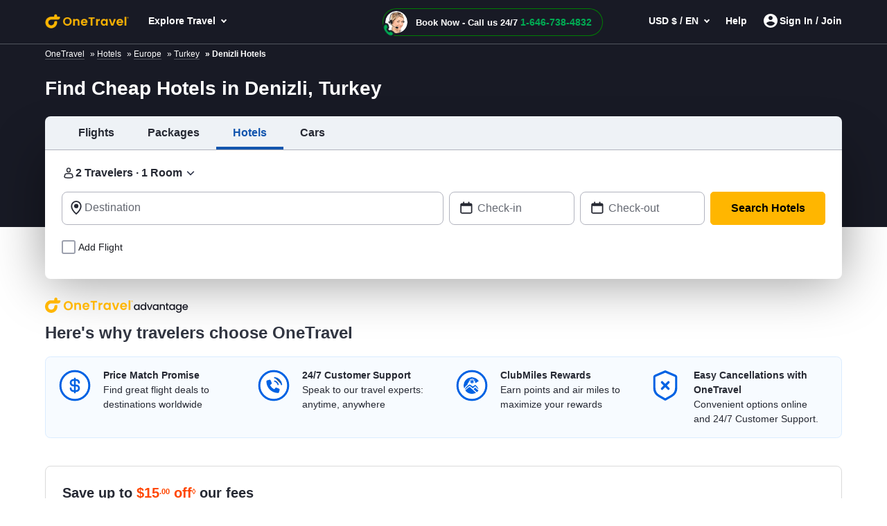

--- FILE ---
content_type: text/html; charset=utf-8
request_url: https://www.onetravel.com/hotels/denizli-hotels-dnz-turkey
body_size: 94523
content:
<!DOCTYPE html><html lang="en-US"><head><script type="text/javascript" src="https://www.onetravel.com/assets/55bc250c55f9ad3acfc612d1f1af9c9db0012acbc25" async ></script><script type="text/javascript">
var usStateCode="CA";
var doComplianceCheck=true;
</script>
<script src="/complianceservice/dist/95/privacyservice.js"></script>
<script src="https://cmp.osano.com/AzyzrsTwNKZBT35Me/801080ad-4e87-4d01-8ffe-d18d9785c4a0/osano.js"></script><script src="/aircdn/dist/92/fullstory.js" async></script><meta charSet="utf-8" data-next-head=""/><meta name="viewport" content="width=device-width, initial-scale=1.0,  maximum-scale=2.0, , user-scalable=no" data-next-head=""/><script src="https://c.fareportal.com/gcms/cms/2/js/global-head-script.js?ver=1.0.0.8" async="" data-next-head=""></script><title id="PageTitle" data-next-head="">Cheap Hotels in Denizli (DNZ), Find Denizli Hotel Deals - OneTravel</title><meta id="MetaDescription" name="Description" content="Looking for cheap hotels in Denizli, Turkey? You are at the right place. OneTravel offers plenty of Denizli hotel deals, and Denizli hotel rooms at affordable rates!" data-next-head=""/><link rel="shortcut icon" href="https://c.fareportal.com/gcms/portals/8/Images/favicon.ico" type="image/favicon" data-next-head=""/><link rel="canonical" href="https://www.onetravel.com/hotels/denizli-hotels-dnz-turkey" data-next-head=""/><link rel="alternate" href="https://www.onetravel.com/hotels/denizli-hotels-dnz-turkey" hrefLang="x-default" data-next-head=""/><link rel="alternate" href="https://www.onetravel.com/hotels/denizli-hotels-dnz-turkey" hrefLang="en-US" data-next-head=""/><meta name="apple-mobile-web-app-capable" content="width=device-width, initial-scale=1, user-scalable=no" data-next-head=""/><link fetchpriority="high" rel="preload" href="https://c.fareportal.com/gcms/cms/global_assets/bfcm/2025/img/ot/bg-pattern-1x.png" as="image" data-next-head=""/><meta id="MetaGenerator" name="GENERATOR" data-next-head=""/><meta id="MetaAuthor" name="AUTHOR" data-next-head=""/><meta name="RESOURCE-TYPE" content="DOCUMENT" data-next-head=""/><meta name="DISTRIBUTION" content="GLOBAL" data-next-head=""/><meta name="RATING" content="GENERAL" data-next-head=""/><meta name="theme-color" content="#ffffff" data-next-head=""/><link rel="preload" href="https://c.fareportal.com/_next/static/css/045ad60a90d5d2f1.css" as="style"/><style data-next-head=""></style><link rel="stylesheet" href="https://c.fareportal.com//_next/static/otstylesNew.202612085451442.css" data-next-head=""/><style data-next-head="">
@media (max-width: 767px) {
  .Spanish .header-cheapflightsSection .header-new-chat-icon {
    gap: 1.25rem !important;
  }
.enhanced-deal-wrapper .enhanced-deals-carousel .enhanced-deal-card .enhanced-deal-details .enhanced-deal-footer .enhanced-book-now-btn {
    font-size: 12px;
    padding: 10px 12px;
  }
  .enhanced-deal-wrapper .enhanced-deals-carousel .enhanced-deal-card .enhanced-deal-details .enhanced-deal-footer .enhanced-price-section {
    gap: .25rem;
  }
}

.widget__hotel > div:first-child + div {
  display: none;
}
.widget__car > div:first-child + div {
  display: none;
}
.widget__vacation > div:first-child + div {
  display: none;
}

</style><script data-next-head="">
  window.AnalyticsServiceLogEvent = function (e) {
  setTimeout(() => {
    window.AnalyticsService &&
      window.AnalyticsService.LogEvent &&
      window.AnalyticsService.LogEvent(e);
  }, 1);
};

function getCookie(e) {
  for (
    var t = e + "=", a = document.cookie.split(";"), r = 0;
    r < a.length;
    r++
  ) {
    for (var n = a[r]; " " == n.charAt(0); ) n = n.substring(1, n.length);
    if (0 === n.indexOf(t)) return n.substring(t.length, n.length);
  }
  return null;
}

</script><script data-next-head="">
    const geolocationcheckint = setInterval(function () {
  const isCanadian =
    window.geoDetails && window.geoDetails.countryCode === "CA";
  const banner = document.getElementById("CaSiteBanner");
  if (isCanadian) {
    if (window.AnalyticsServiceLogEvent) {
      window.AnalyticsServiceLogEvent({
        Category: "ca_redirect",
        Action: "in_viewport",
      });
    }
    banner.style.display = "block";
    clearInterval(geolocationcheckint);
  }
}, 500);

openCanada = function () {
  let url = "https://www.cheapoair.ca/";
  if (window.AnalyticsServiceLogEvent) {
    window.AnalyticsServiceLogEvent({
      Category: "ca_redirect",
      Action: "clicked",
    });
  }
  const qs = window.location.search;
  const params = [];

  if (qs.length > 0) {
    const existingParams = qs.substring(1);
    params.push(existingParams);
  }

  if (params.length > 0) {
    url += "?" + params.join("&");
  }

  location.href = url;
};
closeCaBanner = function () {
  const banner = document.getElementById("CaSiteBanner");
  if (banner) {
    if (window.AnalyticsServiceLogEvent) {
      window.AnalyticsServiceLogEvent({
        Category: "ca_redirect",
        Action: "closed",
      });
    }
    banner.style.display = "none";
  }
};

</script><script src="https://c.fareportal.com/gcms/portals/2/gcmsfiles/live/script/splide.min.js" defer="" data-next-head=""></script><script data-next-head="">
var isMobileDeviceCheck = /Android|webOS|iPhone|iPod|BlackBerry|IEMobile|Opera Mini/i.test(navigator.userAgent || navigator.vendor || window.opera);

	  function appendCssAndJS(apiData){
		var s = document.createElement('script');
		s.type = 'text/javascript';
		s.async = true;
		s.innerHTML = apiData.JScript;
		var st = document.createElement('style');
		st.type = 'text/css';
		st.innerHTML = apiData.Css;
		if(document.head){
		document.head.appendChild(st)
		document.head.appendChild(s)
		}
	}

	async function bfcmPromotionNew(isMobileViewVal, portalId, couponValue){
		var bfcmurl = 'https://www.cheapoair.com/cms/api/getStaticComponent?compid=6842ad16decf79b7b4371674&bfcmkey='+ ( Math.floor(Math.random() * 100000) ) + '&cult=English';
				if(window.location.search.includes('preview=draft')){
					bfcmurl += '&preview=draft&clearCache=true';
				}
				if(window.location.search.includes('preview=1')){
					bfcmurl += '&preview=1&clearCache=true'
				}
			var data = await fetch(bfcmurl);
			var datajson = await data.json();
			console.log('datajsondatajsondatajson', datajson)
			if(datajson){
			
				appendCssAndJS(datajson)

			}
	}
	document.addEventListener("DOMContentLoaded", function(){
	bfcmPromotionNew(isMobileDeviceCheck, window.PortalId, window.couponValue);
	})
	</script><style data-compid="69536837404384698d3c5062" data-next-head="">#bannerPromoSection,.simplified-home-page section.banner:before{display:none}.banner.seo h1{background-color:inherit!important}.breadcrumb{padding:1px 1rem;background-color:#181a25;color:#fff;font-size:12px}.breadcrumb ul li{display:inline}.breadcrumb ul li a{color:#fff;margin-right:.5rem}.rs-deals-redesign .rs-image{opacity:0;animation:1s 1s forwards fadeOpacity}@keyframes fadeOpacity{from{opacity:0}to{opacity:1}}</style><style data-compid="668d1b10f602999165115a83" data-next-head="">.green{color:#007c04!important}.valuePropsContent a{display:inline-block;text-decoration:underline}#valuePropsNew div.valuePropsRow div.valuePropsSection div.flex-grow-1 div.valuePropsContent{display:inline-block}@media (min-width:768px) and (max-width:1024px){.valuePropsFlexRow div.valuePropsSingle:first-child,.valuePropsFlexRow div.valuePropsSingle:nth-child(2){padding-bottom:15px}#valuePropsNew div.valuePropsRow div.valuePropsSection div.flex-grow-1 div.valuePropsContent{padding-right:1rem}}@media (max-width:576px){#valuePropsNew div.valuePropsRow div.valuePropsSingle{padding-left:0!important}}@media (max-width:480px){.valuePropsContent a{display:block}#valuePropsNew div.valuePropsRow div.valuePropsSingle:nth-child(4){margin-bottom:0}}@media(max-width:767px){.tabDealCarouselView .travel-details .ond,.tabDealCarouselView .travel-details .totalfare{font-size:1.125rem!important}.tabDealCarouselView .travel-details .deal__type,.tabDealCarouselView .travel-details .text-lg,.tabDealCarouselView .travel-details .text-md{font-size:.875rem!important}.tabDealCarouselView .travel-details .deal__type{line-height:1rem!important}.tabDealCarouselView .travel-details .text-lg{margin:.1rem 0!important}.tabDealCarouselView .dealCarousel .deal-list__item img{height:160px}.skin_dealscomponent .tabDealCarouselViewView .blueHead.dealHeading{margin:0 10px!important}#valuePropsNew .d-flex{display:inline!important}#valuePropsNew .valuePropsSingle .d-flex{display:flex!important}.tabDealCarouselView .dealCarousel__tabs .deals__ttype{width:75%}.tabDealCarouselView .deal-wrapper .deal-disclaimer{margin:0 0 0 1rem}.tabDealCarouselViewView .dealSubHeading{padding:0 0 10px!important}}@media (min-width:992px) and (max-width:1024px){#valuePropsNew .d-flex{display:inline!important}#valuePropsNew .valuePropsSingle .d-flex{display:flex!important}}</style><style data-compid="691d767a729470651229a7f4" data-next-head="">.newsletter-content{position:relative}.promo-app-banner{background-color:#fff;border-radius:8px;padding:24px;width:100%;border:1px solid #dbdbdb}.newsletter-app-banner-container{margin:2.5rem 0}.newsletter-app-banner-container .banner-headline{font-size:20px;font-weight:700;color:#262933;margin-bottom:0;line-height:1.4}.newsletter-app-banner-container .banner-headline .totalfare{color:#ff4600;font-weight:700}.newsletter-app-banner-container .banner-description{font-size:1rem;color:#262933;line-height:1.25;font-weight:700;margin-bottom:0}.newsletter-app-banner-container .banner-form{display:flex;gap:8px;align-items:flex-end}.newsletter-app-banner-container .promo-app-banner .form-group{flex:1;margin-bottom:.65rem;position:relative}.newsletter-app-banner-container .promo-app-banner .form-label{display:block;font-size:12px;font-weight:700;color:#262933;margin-bottom:2px}.newsletter-app-banner-container .airport-input-wrapper{display:flex;align-items:center;background-color:#f2f4f7;border-radius:8px;padding:12px;height:48px}.newsletter-app-banner-container .airport-checkbox{width:20px;height:20px;background-color:#0062e3;border:2px solid #0062e3;border-radius:4px;margin-right:8px;position:relative;flex-shrink:0}.newsletter-app-banner-container .airport-checkbox::after{content:'✓';position:absolute;top:50%;left:50%;transform:translate(-50%,-50%);color:#fff;font-size:14px;font-weight:700}.newsletter-app-banner-container .airport-text{color:#434752;font-size:14px;margin:0}.newsletter-app-banner-container .email-input{width:100%;padding:12px;border:1px solid #b1b3be;border-radius:8px;font-size:14px;height:48px;background-color:#fff}.newsletter-app-banner-container .email-input::placeholder{color:#999}.newsletter-app-banner-container .email-input:focus{outline:0;border-color:#0062e3;box-shadow:0 0 0 2px rgba(0,110,227,.1)}.newsletter-app-banner-container .claim-button{background-color:#0062e3;color:#fff;border:none;border-radius:8px;padding:12px 24px;font-size:14px;font-weight:700;height:48px;cursor:pointer;white-space:nowrap;transition:background-color .2s;margin-bottom:.5rem}.newsletter-app-banner-container .claim-button:hover{background-color:#0056b3}.newsletter-app-banner-container .claim-button:active{background-color:#004494}.newsletter-app-banner-container .banner-footer{display:flex;flex-direction:row;justify-content:space-between;font-size:.75rem}.newsletter-app-banner-container .consent-text{font-size:.75rem;color:#000;line-height:1;margin:0}.newsletter-app-banner-container .consent-link{color:#434752;text-decoration:underline;cursor:pointer}.newsletter-app-banner-container .consent-link:hover{color:#434752}.newsletter-app-banner-container .footer-links{display:flex;gap:1rem;font-size:.75rem;line-height:1rem}.newsletter-app-banner-container .footer-link{color:#0062e3;cursor:pointer}.newsletter-app-banner-container .footer-link:hover{color:#0056b3}.newsletter-app-banner-container .diamond-icon{color:#000;font-size:.75rem}.newsletter-app-banner-container .banner-header{margin-bottom:20px}@media (max-width:768px){.newsletter-app-banner-container .banner-form{flex-direction:column;align-items:stretch}.newsletter-app-banner-container .claim-button{width:100%}.newsletter-app-banner-container .banner-headline{font-size:20px}.newsletter-app-banner-container .banner-description{font-size:13px}}.promo-banner-container{position:relative}.promo-banner-container .banner-background{position:absolute;top:0;left:0;width:100%;height:100%;background-image:url('https://images.unsplash.com/photo-1507525421304-6f32385a4c14?w=1200&h=400&fit=crop');background-size:cover;background-position:center;z-index:0}.promo-banner-container .banner-content{position:relative;z-index:auto;display:flex;background:linear-gradient(135deg,#002349 0,#003d7a 100%);border-radius:.5rem;justify-content:space-between}.promo-banner-container .left-section{padding:1.5rem;position:relative}.promo-banner-container .headline{font-size:1.25rem;font-weight:700;color:#fff;line-height:1.5;margin-bottom:0}.promo-banner-container .headline .highlight{color:#ff4600}.promo-banner-container .sub-headline{font-size:1rem;color:#fff;line-height:1.25;margin-bottom:1rem;font-weight:700}.promo-banner-container .benefits-list{list-style:none;margin-bottom:0;padding:0}.promo-banner-container .benefit-item{display:flex;align-items:center;margin-bottom:.25rem;color:#fff;font-size:1rem;line-height:1.5}.promo-banner-container .checkmark-icon{width:16px;height:16px;margin-right:.5rem;background:#33b137;border-radius:50%;padding:0 3px;font-weight:700}.promo-banner-container .checkmark-icon svg{width:100%;height:100%;top:-2px;position:relative}.promo-banner-container .footer-section{font-size:.75rem;color:#fff;position:relative;display:flex;gap:.5rem}.promo-banner-container .diamond-icon{width:12px;height:12px}.promo-banner-container .learn-more-link{color:#fff;text-decoration:underline;cursor:pointer}.promo-banner-container .right-section{padding:1.5rem;position:relative;background:url('https://c.fareportal.com/gcms/portals/2/bfcm/bfcm25/Sea-sand-bg.webp') 0 0/125% 100% no-repeat;border-top-right-radius:.5rem;border-bottom-right-radius:.5rem;background-position-x:-65px}.promo-banner-container .white-card{background-color:#fff;border-radius:.5rem;padding:1rem;box-shadow:0 8px 24px rgba(0,0,0,.15);display:flex;justify-content:space-between}.promo-banner-container .qr-instruction{font-size:.75rem;color:#666;margin-bottom:.875rem;text-align:left;width:65%}.promo-banner-container .rating-score{font-size:2.5rem;font-weight:700;color:#434752;line-height:1;margin-bottom:.5rem}.promo-banner-container .rating-stars{display:flex;gap:3px;margin-bottom:0}.promo-banner-container .star-icon{width:20px;height:20px}.promo-banner-container .star-icon svg{width:100%;height:100%}.promo-banner-container .rating-label{font-size:.75rem;color:#434752;font-weight:700}.promo-banner-container .qr-code-container{text-align:center}.promo-banner-container .qr-code{width:136px;max-width:136px;height:auto;margin:0 auto;display:block}.newsletter-app-banner-container .tooltip-arrow{position:absolute;width:0;height:0;border-style:solid;border-width:5px 5px 0;border-color:#333 transparent transparent;bottom:-5px;left:50%;transform:translateX(-50%)}.newsletter-app-banner-container .tooltip-container.visible{display:block;opacity:1;transition:opacity .3s ease-in-out}.newsletter-app-banner-container .tooltip-content{width:320px;font-size:.75rem}.Spanish .banner-footer #customTooltip .tooltips__inner{width:500px;margin-top:10px;top:auto;margin-left:20rem}.Spanish .banner-footer #customTooltip .tooltips__arrow{top:auto;margin-left:38rem}.banner-footer #customTooltip .tooltips__inner{width:375px;margin-top:10px;top:auto;margin-left:21rem}.banner-footer #customTooltip .tooltips__arrow{top:auto;margin-left:33rem}#lblError{display:none}.newsletter-app-banner-container .text-orange{color:#ff4600}.after-success,.promo-code-section{display:none!important}.signup-success .after-success{display:block!important}.signup-success .before-success{display:none}.signup-success .promo-code-section{display:flex!important}.promo-code-section{background-color:#e6f1fc;border-radius:.5rem;padding:.75rem 1rem;display:flex;align-items:center;margin-bottom:7px;width:100%;border:1px solid #80b7f1}.promo-code-section .icon-container{flex-shrink:0;width:50%;background-color:#e3f2fd;border-radius:50%;display:flex;align-items:center;justify-content:center}.promo-code-section .icon-inner{width:48px;height:48px;border-radius:8px;display:flex;align-items:center;justify-content:center;position:relative;background:url('https://c.fareportal.com/gcms/portals/2/bfcm/bfcm25/ico-coupon@2x.webp') 0 0/100% no-repeat}.promo-code-section .promo-text{flex:1;font-size:16px;color:#262933;line-height:1.25;margin-left:12px}.promo-code-section .code-container{display:flex;align-items:center;gap:10px;flex-shrink:0;width:50%}.promo-code-section .code-field{background-color:#fff;border:2px dashed #1976d2;border-radius:6px;padding:8px 16px;font-size:18px;font-weight:700;color:#1976d2;min-width:100px;text-align:center;width:78%;height:48px;align-items:center}.promo-code-section .copy-button{background-color:#1976d2;color:#fff;border:none;border-radius:6px;padding:12px 20px;font-size:16px;font-weight:600;cursor:pointer;transition:background-color .2s;width:168px;line-height:1.25;white-space:nowrap}.promo-code-section .copy-button:hover{background-color:#1565c0}.promo-code-section .copy-button:active{background-color:#0d47a1}#newsletter-app-banner .d-none,.applearmoreTooltip,.newsletter-app-banner-container .tooltip-container,.promo-banner-container .tooltip-container{display:none}#applearmoreTooltip .tooltips__inner{margin-top:13px;width:330px}#applearmoreTooltip .tooltips__arrow{left:30px}@media only screen and (max-width:1024px){.promo-banner-container .white-card{display:block;text-align:center}.promo-banner-container .qr-code-container,.promo-banner-container .qr-instruction{display:none}.promo-banner-container .rating-stars{align-items:center;justify-content:center}.promo-banner-container .rating-score{font-size:2rem;margin-bottom:.25rem}.promo-banner-container .switch-app{display:flex;height:48px;padding:8px 12px;justify-content:center;align-items:center;align-self:stretch;border-radius:.5rem;background:#0062e3;border:0;color:#fff;font-size:1rem;font-weight:700;margin-top:8px}.promo-banner-container .right-section{background-position-x:-52px}.banner-footer .tooltips__inner{margin-left:-343px}.promo-code-section .promo-text strong{display:inline-block;width:100%}#applearmoreTooltip .tooltips__arrow{top:20px}}.switch-app{display:none}#learmoreTooltip .tooltips__inner{right:0;margin-top:9px;width:350px}#learmoreTooltip .tooltips__arrow{top:auto;left:auto;margin-left:50px}@media(max-width:991px){.promo-banner-container .sub-headline{font-size:.875rem}.newsletter-app-banner-container .banner-footer{flex-direction:column}.newsletter-app-banner-container .consent-text{margin-bottom:5px}#learmoreTooltip .tooltips__inner{margin-left:0;margin-top:9px;right:auto}#learmoreTooltip .tooltips__arrow{margin-left:2rem;top:auto}.banner-footer #customTooltip .tooltips__inner{width:350px!important;margin-top:10px;top:auto;margin-left:22rem}}#applearnmore-tooltip{cursor:pointer}#applearnmore-tooltip:hover+.tooltip-container,#learnmore-tooltip:hover+.tooltip-container{display:block!important}#applearnmore-tooltip:after{background:#fff}#myButton:hover+.tooltip-container{display:block!important;left:46rem;margin-top:0}.newsletter-app-banner-container .airport-text:empty{background:linear-gradient(90deg,#ccc,#dedede,#d7d7d7);height:10px;width:5rem;border-radius:.5rem}#superdealandrecentsearch .recent-search__v2{z-index:auto}.bfcm-wrapper-main{margin-top:2.3rem}.bfcm-wrapper-main .bfcm-wrapper-inner{background:#dbdbdb;border-radius:8px;min-height:443px}.bfcm-wrapper-main .bfcm-wrapper-inner .promo-banner.container{padding:0}</style><style data-compid="6953683ee730e1ad81be9108" data-next-head="">.top-deals:empty{width:100%;height:350px}.top-deals{display:flex;flex-direction:row;gap:1rem}.hotel-deals-row{flex-basis:25%;display:flex;flex-direction:column}.himage{width:100%;height:150px;border-top-left-radius:.25rem;border-top-right-radius:.25rem;padding:0;margin:0}.hotelrating{background:#000;font-size:12px;padding:6px;border-radius:4px;color:#fff;display:inline-flex;align-items:center;gap:.625rem;margin:.625rem}.hotel-deals-row .fare{display:flex;flex-direction:row}.hotel-deals-row .fare .hotel-date-range{flex:1;font-size:.875rem;display:flex;align-items:end}.hname{text-overflow:ellipsis;white-space:nowrap;max-width:15rem;color:#262933;display:-webkit-box;-webkit-box-orient:vertical;overflow:hidden;-webkit-line-clamp:1}.hotel-deals-row .fare .text-right{flex:1}.fare .totalfare{color:#262933;font-size:1.25rem;display:inline-block}.hotel-discription{display:-webkit-box;-webkit-box-orient:vertical;overflow:hidden;-webkit-line-clamp:2;font-size:.875rem;min-height:2.625rem}@media (max-width:1024px){.top-deals{display:grid;grid-template-columns:1fr 1fr}}@media (max-width:767px){.rounded{background:#fff;border-radius:5px!important}.border{border:1px solid #ddd!important}.blueHead.dealHeading,.dealHeading{margin:0}.text-xs{font-size:.6875rem!important}.text-sm{font-size:.75rem!important}.text-base{font-size:.8125rem!important}.text-md{font-size:.875rem!important}.text-lg{font-size:.9375rem!important}.text-xl{font-size:1rem!important}.text-xxl{font-size:1.125rem}.text-xxxl{font-size:1.5rem}sub,sup{font-size:57%!important}.hname{font-weight:600}}@media (max-width:480px){.top-deals{display:flex;flex-direction:column}}</style><style data-compid="6953684404faf25a7b26a0c6" data-next-head="">.content-container ul li{padding:5px 0;display:list-item}.content-section__main ul{list-style-type:disc;padding-left:15px}.content-section a{position:relative;color:#006ee3;text-decoration:none}.content-section a:after{background:#006ee3}.content-section p,.content-section__main ul,.normal-content,.para-content{margin-bottom:1rem}</style><style data-compid="687de858f3ae14af2647c179" data-next-head="">.post-heading{font-size:1.5rem;font-weight:700;color:#313541!important}.new-blog-section{background:#f1f1f3}</style><style data-compid="69536854ad80d592aae6910e" data-next-head="">.interlink__list:empty{display:none!important}@media (max-width:767px){.interlink__list__container{margin:0 15px}.accordianHead.blueHead{color:#333;font-size:1.124rem;line-height:1.5rem;padding-right:1.5rem;font-weight:600}}@media (min-width:767px){#desktopInterLinking .interlink__list__container{padding:0;border:none}}.panel{display:none}.panel.open{display:block}.bg-white{background:#fff}.interlink__list a{text-decoration:none;color:#006ee3;font-size:14px;line-height:22px}.interlink__list__container{background:#fff;padding:10px 0;border-bottom:1px solid #d5e7f2}.interlink__list__container ul{list-style:disc;margin-left:20px;color:#8c909a;padding-top:10px;padding-bottom:10px}.accordianHead.active:after{content:"\2571\2572"}.accordianHead:after{content:'\2572\2571';font-size:10px;float:right;margin-left:5px;position:absolute;right:15px;font-weight:700}.blueHead{color:#006ee3}.content-section__main{padding:0 15px 15px;font-size:14px}.interlink__list__container.interlink__list-bullet ul{list-style:none}.interlink__list-bullet a:before{content:'•';color:#51555e;font-size:1.112rem;position:absolute;left:-1rem}.interlink__list-bullet li{position:relative}.interlink__list-bullet li:empty,.interlink__list:empty{display:none}</style><style data-compid="67d95e04a33ff031d835e962" data-next-head="">.app-download-section{background-color:#fff}.app-download-section .app-download-inner-wrapper .app-download-content{padding:3rem 0 2rem 2rem}</style><style data-compid="66696dfbabcb9e7eac7369cf" data-next-head="">.footer-tab-interlinking{padding-bottom:30px}.newfooterUI .footer-info__list .footer-info__item.privacy-choice span::before{content:''}@media (min-width:768px) and (max-width:992px){.connect__newsletter{flex-direction:column}}</style><style data-compid="66696e3a5e7a0645b1dae2d3" data-next-head="">#footerTooltipInfo0{display:none;position:relative;top:5px}#footerTooltipInfo0 .tooltips__arrow{top:-10px;left:145px}.ratingInfoicon:hover #footerTooltipInfo0{display:block}.expert-availability{white-space:nowrap}.imageDealView .dealSubHeading{margin-bottom:1rem}.imageDealView .notincity{display:none!important}</style><style data-compid="69204a250b123f34cfa9397e" data-next-head="">.text-transform-capitalize{text-transform:capitalize}#smallStickyCallBanner{display:none!important}.phone-only .second-line-text{white-space:nowrap}@media(max-width:992px){.custom-tooltip-wrap .custom-tooltip-content:after{left:72%}.custom-tooltip-wrap .custom-tooltip-content{left:auto;right:-20rem}}</style><script id="launchpadjs" data-nscript="beforeInteractive">(function () {
    try {
        if (!window || !window.location) return;
        
        const hostName = window.location.hostname ? window.location.hostname.toLowerCase() : '';
        const userAgent = (window.navigator && window.navigator.userAgent) ? window.navigator.userAgent : "";
        const isMobile = /Android|BlackBerry|iPhone|iPad|iPod|Opera Mini|IEMobile|WPDesktop/i.test(userAgent);

    const ENV = {
        isDev: hostName.includes("dev") || hostName.includes("localhost"),
        isTest: hostName.includes("test"),
        isStaging: hostName.includes("staging")
    };

    const isEnvMatch = ENV.isDev || ENV.isTest || ENV.isStaging;

    const PORTALS = {
        default: {
            id: 92,
            desktop: {
                prod: "c04162b6-da3a-4007-a572-46b9323ec8f3",
                dev: "e1071fd4-f368-4cbb-9911-05abc7f026cb"
            },
            mobile: {
                prod: "a8a8136e-42d8-4ce4-88e3-fc01fbc19b5f",
                dev: "b92fd9fe-056f-497c-931c-b64f13735a06"
            }
        },
        onetravel: {
            id: 95,
            desktop: {
                prod: "b28a2360-5405-41b4-9a3c-c38ddf9edd46",
                dev: "c6ec7cde-122c-4d0c-bc0f-afd9205a5d48"
            },
            mobile: {
                prod: "254a7201-f317-4b0a-856d-d969da2832bb",
                dev: "f249ebb8-2dcb-4aff-b2ef-e8aa3fa62bb2"
            }
        },
        cheapoairCa: {
            id: 93,
            desktop: {
                prod: "845fefab-bdcb-463f-8c75-8de6f0739938",
                dev: "42402c16-3769-478e-bbcc-f3723af12383"
            },
            mobile: {
                prod: "9fc821e7-6024-47a5-ba54-4b3dedfb3ad1",
                dev: "a87f843f-fe62-4b64-a835-25aca6050c39"
            }
        }
    };

        let portal = PORTALS.default;

        if (hostName.includes("onetravel")) {
            portal = PORTALS.onetravel;
        } else if (hostName.includes("cheapoair.ca")) {
            portal = PORTALS.cheapoairCa;
        }
        const projectId = isMobile
            ? (isEnvMatch ? portal.mobile.dev : portal.mobile.prod)
            : (isEnvMatch ? portal.desktop.dev : portal.desktop.prod);

        window.launchpadConfig = { projectId };
        window.pageConfig = window.pageConfig || {};
        window.pageConfig.isGCMS = true;
        console.log('projectId',projectId)
    } catch (error) {
        console.error('Launchpad config error:', error);
    }
})();
var TemplateName = TemplateName || false;
var PortalId = 92;
if(window.location.hostname.toLowerCase().indexOf("onetravel")>-1)
{
    PortalId = 95;
}
if(window.location.hostname.toLowerCase().indexOf("cheapoair.ca")>-1)
{
    PortalId = 93;
}
function getUrlParameters(name) {
    name = name.replace(/[[]/, "[").replace(/[]]/, "]");
    var regex = new RegExp("[?&]" + name.toLowerCase() + "=([^&#]*)");
    var results = regex.exec(location.search.toLowerCase());
    return results === null
        ? ""
        : decodeURIComponent(results[1].replace("/+/g", " "));
}
function launchpadInit() {
    try {
        window.launchpadConfig = window.launchpadConfig || { "projectId": "c04162b6-da3a-4007-a572-46b9323ec8f3" };
        window.CSAS_CONFIG = {
            lp: { data: window.launchpadConfig },
            gp: true
        };
        window.FP_CSAS_URL = '//c.fareportal.com/vd/csas/csas_lpgppp-0.0.10.js';
        var templName = TemplateName ? TemplateName === 'homepage' : false;
        var templateType = TemplateName;
        var channeltype;
        if(templateType){
        if (templateType.toLowerCase().indexOf('se') > -1 || templateType.toLowerCase().indexOf('homepage') > -1){ channeltype = 'SEO'}
            else if (templateType.toLowerCase().indexOf('sm') > -1){channeltype = 'SEM'}
            else if (templateType.toLowerCase().indexOf('nl') > -1){channeltype = 'Newsletter'}
            else if (templateType.toLowerCase().indexOf('aff') > -1){channeltype = 'affiliate'}
        }
        var cookieFpaffiliate = getCookie('CurrAff');
        var trackAffiliate = getUrlParameters('fpaffiliate') || cookieFpaffiliate;
        var isMobileDevice = window.navigator.userAgent.match(/Android|BlackBerry|iPhone|iPod|Opera Mini|IEMobile|WPDesktop/i);
        if (window.Launchpad && window.launchpadConfig) {
            window.launchPadInitPromise = new Promise(function (rs, rj) {
                Launchpad.init(window.launchpadConfig)
                    .then(function () {
                        rs();
                        window.Launchpad.addAttribute('landingpage','CMS');
                        window.Launchpad.addAttribute('utm_source', getUrlParameters('utm_source'));
                        window.Launchpad.addAttribute('utm_campaign',getUrlParameters('utm_campaign'));
                        window.Launchpad.addAttribute('utm_medium',getUrlParameters('utm_medium'));
                        window.Launchpad.addAttribute('utm_term',getUrlParameters('utm_term'));
                        window.Launchpad.addAttribute('affiliate', trackAffiliate);
                        window.Launchpad.addAttribute('subaffiliate',getUrlParameters('fpsub'));
                        window.Launchpad.addAttribute('browser', navigator.userAgent);
                        window.Launchpad.addAttribute('portal', PortalId);
                        window.Launchpad.addAttribute('platform', isMobileDevice ? 'mobile' : 'desktop');
                        window.Launchpad.addAttribute('pageType', templName ? 'homepage' : 'lp');
                        window.Launchpad.addAttribute('channel', channeltype ? channeltype : '');
    
                    })
                    .catch(function () {
                        rs();
                    });
            });
        }
        window.AnalyticsService = window.AnalyticsService || function (url, config) { config = config || window.CSAS_CONFIG || { _m: true }; config.__preinit_data__ = config.__preinit_data__ || {}; config.__preinit_hooks__ = config.__preinit_hooks__ || {}; var a = { providers: {}, queue: [], personalAttribute: [], profileAttributes: [], sessionAttributes: [], Init: function () { }, SetProfileAttribute: function (key, value) { var attr = { key: key, value: value }; this.profileAttributes.push(attr); this.queue.push({ action: "SetProfileAttribute", obj: attr }) }, SetSessionAttribute: function (key, value) { var attr = { key: key, value: value }; this.sessionAttributes.push(attr); this.queue.push({ action: "SetSessionAttribute", obj: attr }) }, LogEvent: function (event) { try { event.timestamp = event.timestamp || (new Date).toISOString(); this.queue.push({ action: "LogEvent", obj: event }) } catch (ex) { } }, AddProvider: function (providerToAddConfig) { return new Promise(function (resolve, reject) { Object.keys(providerToAddConfig).forEach(function (providerName) { config[providerName] = providerToAddConfig[providerName]; config[providerName].resolve = resolve; config[providerName].reject = reject }) }) }, AddProviders: function (providersToAddConfig) { return new Promise(function (resolve, reject) { Object.keys(providersToAddConfig).forEach(function (providerName) { config[providerName] = providersToAddConfig[providerName] }); config.__preinit_hooks__.addProviders = { resolve: resolve, reject: reject } }) }, RemoveProviders: function (providerNames) { providerNames.forEach(function (providerName) { delete providers[providerName] }) }, GetActiveProviders: function () { return [] }, Version: "0.0.5-beta.19" }; config.__preinit_data__.queue = a.queue; config.__preinit_data__.personalAttribute = a.personalAttribute; config.__preinit_data__.profileAttributes = a.profileAttributes; config.__preinit_data__.sessionAttributes = a.sessionAttributes; (function (config) { var js, id = "csas"; if (document.getElementById(id)) { return } js = document.createElement("script"); js.id = id; js.async = true; js.src = url || "//c.fareportal.com/vd/csas/csas_lpgppp-0.0.10.js"; js.onload = function () { if (!config._m) { try { window.AnalyticsService.Init(config).catch(function () { console.warn("AnalyticsService INIT ERROR: Failed to initalize.") }) } catch (e) { console.warn(e) } } }; js.onerror = function (e) { console.warn("AnalyticsService LOAD ERROR: Failed to load script.") }; document.getElementsByTagName("head")[0].appendChild(js) })(config); return a }(window.FP_CSAS_URL);
    }
    catch (ex) { }
    var appInsights = window.appInsights || function (a) {
        function b(a) { c[a] = function () { var b = arguments; c.queue.push(function () { c[a].apply(c, b) }) } } var c = { config: a }, d = document, e = window; setTimeout(function () { var b = d.createElement("script"); b.src = a.url || "https://az416426.vo.msecnd.net/scripts/a/ai.0.js", d.getElementsByTagName("script")[0].parentNode.appendChild(b) }); try { c.cookie = d.cookie } catch (a) { } c.queue = []; for (var f = ["Event", "Exception", "Metric", "PageView", "Trace", "Dependency"]; f.length;)b("track" + f.pop()); if (b("setAuthenticatedUserContext"), b("clearAuthenticatedUserContext"), b("startTrackEvent"), b("stopTrackEvent"), b("startTrackPage"), b("stopTrackPage"), b("flush"), !a.disableExceptionTracking) { f = "onerror", b("_" + f); var g = e[f]; e[f] = function (a, b, d, e, h) { var i = g && g(a, b, d, e, h); return !0 !== i && c["_" + f](a, b, d, e, h), i } } return c
    }({
        instrumentationKey: "8b184011-46df-4fec-bfd3-54074fed574d"
    });
    window.appInsights = appInsights, appInsights.queue && 0 === appInsights.queue.length && appInsights.trackPageView();
};

function loadScriptAsync1(url, elId, callback) {
    var js, id = elId;
    if (document.getElementById(id)) { return; }
    js = document.createElement('script'); js.id = id; js.async = true;
    js.src = url;
    if (callback)
        js.onload = callback;
    document.getElementsByTagName('head')[0].appendChild(js);
}
loadScriptAsync1("https://c.fareportal.com/vd/lp/lp-1.2.1.js", "launchpad", launchpadInit);
window.AnalyticsServiceLogEvent = function (param) {
    setTimeout(() => {
        if (window.AnalyticsService && window.AnalyticsService.LogEvent) {
            window.AnalyticsService.LogEvent(param);
        }
    }, 1);
};
setTimeout(() => {
    var templName = TemplateName ? TemplateName === 'homepage' : false;
    window.onload = window.AnalyticsServiceLogEvent({Category: templName ? 'cms_webpage_loaded_hp' : 'cms_webpage_loaded_lp', Action:''});
}, 2500);</script><script data-nscript="beforeInteractive">var TemplateName="SE-Hotels-LP-ToCityDestination";</script><script id="StaticComponent-66b26cd4-5ea8-9101-e929-8233f0ef0016" async="" defer="" data-compid="6894a5f00e51d87b85beeb57" data-nscript="beforeInteractive">if(window.appDownloadPromotionData={promoAmount:"100",perPaxAmount:"20",perPaxText:"per person for up to five (5) travelers off service fees for qualified airline tickets."},window.isAffiliateEnable=!0,window.isAffiliateEnable){function getUrlParameter(e){e=e.replace(/[[]/,"[").replace(/[]]/,"]");var t=new RegExp("[?&]"+e.toLowerCase()+"=([^&#]*)").exec(location.search.toLowerCase());return null===t?"":decodeURIComponent(t[1].replace("/+/g"," "))}function getCookie(e){for(var t=e+"=",i=document.cookie.split(";"),n=0;n<i.length;n++){for(var o=i[n];" "==o.charAt(0);)o=o.substring(1,o.length);if(0===o.indexOf(t))return o.substring(t.length,o.length)}return null}function getCookieValue(e){const t=e+"=",i=decodeURIComponent(document.cookie).split(";");for(let e=0;e<i.length;e++){let n=i[e];for(;" "===n.charAt(0);)n=n.substring(1);if(0===n.indexOf(t))return n.substring(t.length,n.length)}return""}function getDomain(e,t){return t=t||!1,e=e.replace(/(https?:\/\/)?(www.)?/i,""),t||(e=(e=e.split(".")).slice(e.length-2).join(".")),-1!==e.indexOf("/")?e.split("/")[0]:e}window.appSettings=window.appSettings||{},setTimeout(function(){var e=window.location.href,t=window.location.hostname.toLowerCase(),i=t.indexOf("onetravel")>-1?"ot":t.indexOf("cheapoair.ca")>-1?"ca":"coa",n=window.location.pathname.split("/"),o="en-US",a=document.referrer;new Promise(function(t,r){(n.includes("es-us")||n.includes("viajes"))&&(o="ot"==i?"es-US":"es-US&fpportal=205");var s=window.navigator.userAgent.match(/Android|BlackBerry|iPhone|iPad|iPod|Opera Mini|IEMobile|WPDesktop/i),f="&lang="+o+"&fpappid="+(s?1:0)+"&fpurl="+encodeURIComponent(e.split("?")[0]);document.referrer&&(f+="&fpref="+encodeURIComponent(a.split("?")[0]));try{var c,l,d,p=getUrlParameter("fpaffiliate"),u="undefined"!=typeof pagesuptype?pagesuptype:"",w=getDomain(e),g=getDomain(a);getCookieValue("CurrAff")&&(l=(c=getCookieValue("CurrAff")).indexOf("-seo")>-1?"seo":c.indexOf("-direct")>-1?"direct":"other"),a||p?w==g||p||(void 0===c||"other"!=l?d=s?"fpaffiliate="+i+"-mweb-seo":"fpaffiliate="+i+"-desktop-seo":window.AnalyticsServiceLogEvent({Category:"traffic_hit_missed",Action:"",Values:{currentaffiliate:c,currAffilaiteType:l,currSubAffiliateType:u,missedtrackingAffiliate:s?i+"-mweb-seo":i+"-desktop-seo"}})):void 0!==c&&"other"==l||!n.includes("es-us")&&!n.includes("viajes")?void 0===c||"other"!=l?d=s?"fpaffiliate="+i+"-mweb-direct":"fpaffiliate="+i+"-desktop-direct":window.AnalyticsServiceLogEvent({Category:"traffic_hit_missed",Action:"",Values:{currentaffiliate:c,currAffilaiteType:l,currSubAffiliateType:u,missedtrackingAffiliate:s?i+"-mweb-direct":i+"-desktop-direct"}}):d=s?"fpaffiliate="+i+"-es_us-mweb-direct":"fpaffiliate="+i+"-es_us-desktop-direct",d&&(f+="&"+d+"&fpsub="+u,window.AnalyticsServiceLogEvent({Category:"traffic_hit_notmissed",Action:"",Values:{currentaffiliate:c,currAffilaiteType:l,currSubAffiliateType:u,trackingAffiliate:d}}))}catch(e){window.AnalyticsServiceLogEvent({Category:"traffic_hit_tracking_error",Action:"",Values:{error:e,testingerror:"testing"}})}if(e.indexOf("?")>0||d){var m=new XMLHttpRequest;m.withCredentials=!0,m.onreadystatechange=function(){if(4==this.readyState&&200==this.status){var e=m.responseText;t(e)}};let i=e.split("?")[1]?e.split("?")[1]:"";m.open("GET","/affiliatetrackingapi/track?"+i+f,!0),m.send()}})},1e3)}let isOTCanadaUrlCheck=window.location.pathname.includes("/canada/")||window.location.pathname.includes("inter-canada");if(isOTCanadaUrlCheck){var domainName=window.location.hostname.split(".");function setCookieNw(e,t,i){const n=new Date;n.setTime(n.getTime()+24*i*60*60*1e3);let o="expires="+n.toUTCString();document.cookie=e+"="+t+";"+o+";domain=."+domainName[1]+".com;path=/"}document.addEventListener("DOMContentLoaded",function(){setTimeout(function(){setCookieNw("currency","CAD")},1e3)})}</script><script id="StaticComponent-4a046fb9-78e4-ccea-3dfb-bf00558413c0" async="" defer="" data-compid="668d1b10f602999165115a83" data-nscript="beforeInteractive">window.phoneNumberCallback=(e,n)=>{setTimeout(()=>{var e=document.querySelector(".global-phoneno-deal");e&&(e.innerHTML=n,e.href="tel:"+n);var r=document.querySelector("#lastminbannerNew");r&&(r.href="tel:"+n);var c=document.querySelector(".link-phoneno.phonelink.stickyPhoneLink");c&&(c.href="tel:"+n,c.title=n,c.children[0].innerText=n),document.querySelector("#content-callcenric1 .invocaNumber.assistcard-container")&&(document.querySelector("#content-callcenric1 .invocaNumber.assistcard-container .mobile-number").innerText=n,document.querySelector("#content-callcenric1 .invocaNumber.assistcard-container").href="tel:"+n)},3e3)};</script><script id="StaticComponent-67eae155-8ff4-771e-84aa-2ea142da657b" async="" defer="" data-compid="691d767a729470651229a7f4" data-nscript="beforeInteractive">var locationUrl=window.location.href,emailDomainList=["Gmail.com","Yahoo.com","Hotmail.com","Aol.com","Outlook.com","Comcast.com","Icloud.com","Mail.com","Yandex.com","Inbox.com"],domainIndex=0;function readCookie(e){let t=e+"=",n=document.cookie.split(";");for(let e=0;e<n.length;e++){let o=n[e];for(;" "==o.charAt(0);)o=o.substring(1,o.length);if(0==o.indexOf(t))return o.substring(t.length,o.length)}return null}function getUserPguid(){const e=readCookie("FPTraveller");if(e){const t=e?e.split("&"):"",n=t.length>1?t[1].split("=")[1]:"";if(n)return n}return""}function handleClickOutside(e,t){const n=n=>{e.contains(n.target)||e===n.target||t()};document.addEventListener("click",n)}async function copyPromoCode(){const e=document.getElementById("promoCode").value,t=document.getElementById("copy-button");try{await navigator.clipboard.writeText(e),t.textContent="Copied",window.AnalyticsServiceLogEvent&&window.AnalyticsServiceLogEvent({Category:"promobanner_signup",Action:"copycode_clicked",Values:{couponValue:e}})}catch(e){console.error("Failed to copy text: ",e)}setTimeout(()=>{t.textContent="Copy code"},2e3)}function handleKeys(t){const n=t.keyCode;let o=domainIndex||0;const i=emailDomainList.length;switch(n){case 38:o>=0&&(o>0&&o--,onSelectDomain(emailDomainList[o]),domainIndex=o);break;case 40:o>=0&&(o<i-1&&o++,onSelectDomain(emailDomainList[o]),domainIndex=o);break;case 13:e.preventDefault(),onSelectDomain(emailDomainList[o]);break;case 27:break;default:return!1}}function onSelectDomain(e,t){var n=document.getElementById("autosuggest-domain");let o="";var i=document.getElementById("emailAddress");const a=i.value;if(a.indexOf(e)>0)o=i.value;else if(""!==a&&a.indexOf("@")>0){const t=a.split("@");""!==t&&(o=t[0]+"@"+e)}else o=i.value;i.value=o,n.classList.add("d-none")}function handleChange(e){var t=document.getElementById("autosuggest-domain"),n=e.target.value;e.target.value;if(n.length-n.replace(/@/g,"").length>1&&n.substring(0,n.length-1),n.indexOf("@")>0)try{var o=emailDomainList,i=n.split("@"),a="";null!==i&&(a=i[1]);var l=[];""!==a&&o&&(l=o.filter(e=>e.toLowerCase().startsWith(a))),0!==l.length?t.classList.remove("d-none"):""!==a&&0===l.length?t.classList.add("d-none"):t.classList.remove("d-none")}catch(e){}else t.classList.add("d-none")}function hideDomainRef(){var e=document.getElementById("emailAddress"),t=document.getElementById("autosuggest-domain");t&&e&&handleClickOutside(e,()=>{t.classList.add("d-none")})}function showTooltip(e,t){const n=document.getElementById(e),o=document.getElementById(t);if(n&&o){o.style.display="block";const e=n.getBoundingClientRect(),t=o.getBoundingClientRect(),i=e.top-t.height-10,a=e.left+e.width/2-t.width/2;o.style.top=`${i+window.scrollY}px`,o.style.left=`${a+window.scrollX}px`,o.style.margin=0,o.classList.add("visible")}}function closeTooltip(e,t){const n=document.getElementById(e),o=document.getElementById(t);n&&o&&(o.style.display="none",o.classList.remove("visible"))}document.addEventListener("DOMContentLoaded",()=>{(getUserPguid()||locationUrl.includes("newsletters"))&&document.getElementById("newsletter-app-banner").classList.add("signup-success"),setTimeout(function(){getUserPguid()&&document.getElementById("newsletter-app-banner").classList.add("signup-success"),window.callbackAfterLoggingSuccess=()=>{document.getElementById("newsletter-app-banner").classList.add("signup-success")};var e=emailDomainList.map((e,t)=>{var n=document.createElement("li"),o="autosuggest-domain__item"+(t===domainIndex?" is-hover":"");return n.className=o,n.textContent=e,n.onclick=function(e){onSelectDomain(e.target.innerHTML)},n.onkeydown=function(e){handleKeys(e)},n});document.getElementById("autosuggest-domain__list").append(...e);var t=document.getElementById("airport-text"),n=document.getElementById("airport-checkbox");n.addEventListener("change",e=>{e.currentTarget.checked?window.AnalyticsServiceLogEvent&&window.AnalyticsServiceLogEvent({Category:"promobanner_signup",Action:"home_airport_selected"}):window.AnalyticsServiceLogEvent&&window.AnalyticsServiceLogEvent({Category:"promobanner_signup",Action:"home_airport_unselected"})}),setTimeout(()=>{t&&n&&window.geoDetails?(t.innerText=window.geoDetails.airportName,n.value=window.geoDetails.airportCode):(t.innerText="New York",n.value="NYC")},1e3);var o=document.getElementById("signupbtn"),i=document.getElementById("lblError"),a=document.getElementById("emailAddress");function l(e,t){return t=t||window.location.href,(e=(e=new RegExp("[?&]"+e+"=([^&#]*)","i")).exec(t))?e[1]:null}a.addEventListener("click",function(){i.classList.remove("d-block")}),o.addEventListener("click",function(){var e=a.value;const t=new RegExp(/^\w+([-+.]\w+)*@([^\W_]+\.)+[a-zA-Z]{2,}$/,"i");if(e&&e.match(t)){document.getElementById("lblError").innerText="";const t="https://www.onetravel.com/clubmiles/publicapi/v1/Subscription/Newsletter",o=(()=>({SubscriptionData:{FlowType:1,FirstName:"Anonymous",Lastname:"Anonymous",Address1:"",Address2:"",City:"",State:"",Zip:"",Country:"",Phone:"",Fax:"",OriginCity:n.checked?n.value:"",Gender:"",FavoriteDeals:"",DestinationCity:"",Destination:"",ApplicationOwnerName:"onetravel.com",CookieUidValue:readCookie("uid"),CampaignId:"5",PageCategory:"SM-Flight-NL",PageComponent:"Flight-HB-V1",PageReferrer:window.location.href,AdditionInfo:"",FPAffiliate:readCookie("CurrAff")||"NoAffiliate"},IsActive:!0}))(),i={method:"POST",headers:{"Content-Type":"application/json","X-EmailId":e,Accept:"*/*"},body:JSON.stringify(o)};fetch(t,i).then(e=>{if(!e.ok)throw new Error(`HTTP error! status: ${e.status}`);return e}).then(t=>{t&&(document.getElementById("newsletter-app-banner").classList.add("signup-success"),window.AnalyticsServiceLogEvent&&(window.AnalyticsServiceLogEvent({Category:"promobanner_signup",Action:"clicked",Values:{email:e,isValid:!0}}),window.AnalyticsServiceLogEvent({Category:"umbrella_nlsignup",Action:"clicked",Values:{isValid:!0}})))}).catch(e=>{console.error("Error:",e)})}else i.innerText="Please enter a valid email address",i.classList.add("d-block"),window.AnalyticsServiceLogEvent&&(window.AnalyticsServiceLogEvent({Category:"promobanner_signup",Action:"clicked",Values:{email:e,isValid:!1}}),window.AnalyticsServiceLogEvent({Category:"umbrella_nlsignup",Action:"clicked",Values:{isValid:!1}}))});var c=window.location.href,s="",d="OT_desktop_SEO_top_QR-code";c.includes("booknow")?(s="https://0b6y.app.link/OT_Desktop_cms-sem_below_search_widget",d="OT_desktop_SEM_top_QR-code"):c.includes("home")||"/"===window.location.pathname?(s="https://0b6y.app.link/OT_Desktop_cms-seo_below_search_widget",d="OT_desktop_SEO_top_QR-code"):c.includes("newsletter")?(s="https://0b6y.app.link/OT_Desktop_cms-nl_below_search_widget",d="OT_desktop_NL_top_QR"):c.includes("affiliate")?(s="https://0b6y.app.link/OT_Desktop_cms-aff_below_search_widget",d="OT_desktop_AFF_top_QR"):(s="https://0b6y.app.link/OT_Desktop_cms-seo_below_search_widget",d="OT_desktop_SEO_top_QR-code");var r=s+"/?$canonical_url="+encodeURIComponent(window.location.href)+(l("campaignID")?l("campaignID"):"")+"&adgroupId="+(l("adgroupId")?l("adgroupId"):"")+"&gclid="+(l("gclid")?l("gclid"):"")+"&cid="+(l("cid")?l("cid"):""),m=document.querySelector(".switch-app"),u=document.querySelector(".qr-code-container .qr-code");m&&(m.href=r,m.addEventListener("click",function(){window.AnalyticsServiceLogEvent&&(window.AnalyticsServiceLogEvent({Category:"promobanner_signup",Action:"download_app_clicked"}),window.AnalyticsServiceLogEvent({Category:"umbrella_appdownload",Action:"clicked"}))})),u&&(u.src="https://c.fareportal.com/gcms/portals/8/homepagefiles/images/"+d+".png");var p=document.querySelector(".privacy-link");p&&(p.href="es-us"==window.appCulture?"//www.onetravel.com/viajes/pollticas-de-privacidad":"//www.onetravel.com/travel/privacy-policy/"),hideDomainRef();var g=document.getElementById("applearnmore-tooltip"),w=document.getElementById("learnmore-tooltip"),y=document.getElementById("myButton");handleClickOutside(g,()=>{closeTooltip("applearnmore-tooltip","applearmoreTooltip")}),handleClickOutside(w,()=>{closeTooltip("learnmore-tooltip","learmoreTooltip")}),handleClickOutside(y,()=>{closeTooltip("myButton","customTooltip")})},1e3)});</script><script id="StaticComponent-ebb267d6-81ae-556c-56fa-a207ed7543ce" async="" defer="" data-compid="682cc900d114f14a056ecb6e" data-nscript="beforeInteractive">var readMoreText,userReview;setTimeout(function(){let e="Read More";for(readMoreText=document.querySelectorAll(".read-more"),userReview=document.querySelectorAll(".userReviewText"),i=0;i<userReview.length;i++)userReview[i].innerText.length>167&&readMoreText[i].classList.remove("d-none");readMoreText.forEach(r=>{r.addEventListener("click",function(r){r.target.previousElementSibling.classList.toggle("userReviewText"),r.target.innerHTML===e?r.target.innerHTML="Read Less":r.target.innerHTML=e})})},2e3);</script><script id="StaticComponent-2df2f986-c0ec-dd0a-0e51-b4a608706585" async="" defer="" data-compid="69536e12e15f7e711fde4b1e" data-nscript="beforeInteractive">document.addEventListener("DOMContentLoaded",function(){setTimeout(function(){""===document.querySelector("#hotelsFunFacts ul").innerHTML&&document.querySelector("#hotelsFunFacts").remove()},1e3)});</script><script id="StaticComponent-e1294bab-1360-1aca-1067-cdedad821e13" async="" defer="" data-compid="69536854ad80d592aae6910e" data-nscript="beforeInteractive">setTimeout(function(){isMobile&&(document.querySelector("#mobileInterLinking").style.display="block",document.querySelector("#desktopInterLinking").style.display="none");for(var e=document.querySelectorAll(".interlink__list-bullet ul"),t=0;t<e.length;t++)0==e[t].innerText.length&&e[t].parentElement.remove()},2e3);</script><script id="StaticComponent-4a0307d1-642d-a1bf-d31c-5b05b37dc4a6" async="" defer="" data-compid="67d95e04a33ff031d835e962" data-nscript="beforeInteractive">function getQRImage(){let e=window.location.pathname.split("/"),t="https://c.fareportal.com/gcms/portals/8/homepagefiles/images/";return e.indexOf("booknow")>-1?t+"OT_desktop_SEM_footer_QR-code.png":e.indexOf("home")>-1?t+"new-app-banner-qr-OT-en-US.png?ver=1.2":e.indexOf("affiliate")>-1?t+"OT_desktop_Affiliate_footer_QR-code.png":e.indexOf("fmg")>-1?t+"OT_desktop_FMG_footer_QR-code.png":e.indexOf("newsletter")>-1?t+"COA_desktop_NL_footer_QR-code.png":t+"OT_desktop_SEO_footer_QR-code.png"}function getAppLink(){var e=window.location.pathname.split("/");return e.indexOf("booknow")>-1?"https://0b6y.app.link/ot_desktop_sem_footer":e.indexOf("fmg")>-1?"https://0b6y.app.link/ot_desktop_fmg_footer":e.indexOf("newsletter")>-1?"https://ekyq.app.link/coa_desktop_nl_footer":e.indexOf("home")>-1?"https://fb-apps.onetravel.com/hp-carousel":e.indexOf("Affiliate")>-1?"https://0b6y.app.link/ot_desktop_affiliate_footer":"https://0b6y.app.link/ot_desktop_seo_footer"}function getAppUrl(){var e=encodeURIComponent(window.location.href),t=new URL(document.location).searchParams,o=t.get("campaignID")?t.get("campaignID"):"",n=t.get("adgroupId")?t.get("adgroupId"):"",p=t.get("gclid")?t.get("gclid"):"",a=t.get("cid")?t.get("cid"):"";return getAppLink()+"/?$canonical_url="+e+o+"&adgroupId="+n+"&gclid="+p+"&cid="+a}setTimeout(()=>{var e=document.querySelector(".appDownload-QR-code img"),t=document.querySelector(".app-download-content .download-link-label");e&&e.setAttribute("src",getQRImage()),t&&t.setAttribute("href",getAppUrl())},1e3);</script><script id="StaticComponent-3f644156-66c3-9692-02fe-582dc06de429" async="" defer="" data-compid="66696dfbabcb9e7eac7369cf" data-nscript="beforeInteractive">function toggleTab(e){for(var o=document.querySelectorAll(".footer-info .tab-pane"),t=document.querySelectorAll(".footer-info__tab"),i=e.dataset.index,a=0;a<o.length;a++)o[a].classList.remove("active","show");for(a=0;a<t.length;a++)t[a].classList.remove("active");o[+i].classList.add("active","show"),e.classList.add("active")}var privacyText="Your Privacy Choices";const handleShowDoNotSell=()=>{var e=`<span class="ot-sdk-show-settings-fp cursor-pointer footer-info__tab" onclick= "OneTrustPopUp()">${privacyText}</span>`;window?.cockpitSetting?.ApplicationSettings?.ShowDoNotSell&&"CA"===window?.usStateCode&&(document.querySelector(".privacy-link-choice").innerHTML=e)};setTimeout(function(){handleShowDoNotSell()},3e3);</script><script id="StaticComponent-e4d0fe06-31e5-5a65-2da0-c1166a3dfc77" async="" defer="" data-compid="66696e3a5e7a0645b1dae2d3" data-nscript="beforeInteractive">function poupHTML(e){return`<div class='layover' id='layoverpopupNew'><div id='modal-phone' class='modal-phone modal-phone_popup idleExit-popup'> <div class='idel-conent idle-content-new'> <div class='d-flex'> <div class='agent-box'> <img src='//c.fareportal.com/gcms/cms/8/OT-agent1.webp' width='250' height='186' alt='Agent' /> <div class='agent-box-content'><img src='https://c.fareportal.com/gcms/assetslib/portals/2/images/20-years.webp' width='116' height='46' alt='20 years business' /> <div class='pb-1 mt-3'> <span class=''> <svg viewBox='0 0 31 31' class='sv svg-1 text-white mr-1' fill='none'> <rect width='30' height='30' transform='translate(0.714355 0.890137)' fill='#00B67A'></rect> <path d='M15.7144 21.4043L20.2769 20.1826L22.1831 26.3901L15.7144 21.4043ZM26.2144 13.3807H18.1831L15.7144 5.39014L13.2456 13.3807H5.21436L11.7144 18.3335L9.2456 26.3241L15.7456 21.3713L19.7456 18.3335L26.2144 13.3807Z' fill='white'></path> </svg><svg viewBox='0 0 31 31' class='sv svg-1 text-white mr-1' fill='none'> <rect width='30' height='30' transform='translate(0.714355 0.890137)' fill='#00B67A'></rect> <path d='M15.7144 21.4043L20.2769 20.1826L22.1831 26.3901L15.7144 21.4043ZM26.2144 13.3807H18.1831L15.7144 5.39014L13.2456 13.3807H5.21436L11.7144 18.3335L9.2456 26.3241L15.7456 21.3713L19.7456 18.3335L26.2144 13.3807Z' fill='white'></path> </svg><svg viewBox='0 0 31 31' fill='none' class='sv svg-1 text-white mr-1'> <rect width='30' height='30' transform='translate(0.714355 0.890137)' fill='#00B67A'></rect> <path d='M15.7144 21.4043L20.2769 20.1826L22.1831 26.3901L15.7144 21.4043ZM26.2144 13.3807H18.1831L15.7144 5.39014L13.2456 13.3807H5.21436L11.7144 18.3335L9.2456 26.3241L15.7456 21.3713L19.7456 18.3335L26.2144 13.3807Z' fill='white'></path> </svg><svg viewBox='0 0 31 31' class='sv svg-1 text-white mr-1' fill='none'> <rect width='30' height='30' transform='translate(0.714355 0.890137)' fill='#00B67A'></rect> <path d='M15.7144 21.4043L20.2769 20.1826L22.1831 26.3901L15.7144 21.4043ZM26.2144 13.3807H18.1831L15.7144 5.39014L13.2456 13.3807H5.21436L11.7144 18.3335L9.2456 26.3241L15.7456 21.3713L19.7456 18.3335L26.2144 13.3807Z' fill='white'></path> </svg><svg viewBox='0 0 31 31' class='sv svg-1 text-white mr-1' fill='none'> <rect width='30' height='30' transform='translate(0.714355 0.890137)' fill='#d9d9d9'></rect> <path d='M15.7144 21.4043L20.2769 20.1826L22.1831 26.3901L15.7144 21.4043ZM26.2144 13.3807H18.1831L15.7144 5.39014L13.2456 13.3807H5.21436L11.7144 18.3335L9.2456 26.3241L15.7456 21.3713L19.7456 18.3335L26.2144 13.3807Z' fill='white'></path> </svg> </span> </div> <div class='tt-title'>Great | 4 Stars</div> <div class='d-flex tt-rading'> <img src='//c.fareportal.com/gcms/portals/2/responsive/images/sem/logo-trustpilot.webp' height='16' width='67' loading='lazy' > Based on  4,559  reviews </div> </div> </div> <div class='w-100 copy-box'> <a href='javaScript:void(0);' id='closepopup'>✕</a> <div class='row m-0 mr-4'> <img src='https://c.fareportal.com/gcms/cms/8/OT-logo.webp' alt='onetravel' width='170' height='30'> <div class='ideal-heading'>Need a travel buddy for assistance?</div> <div class='ideal-subheading'>Let's find flights together!</div> <a id='new-phone-call' href='tel:${e}'> <span class='call-us-section'> <svg width='21' height='21' viewBox='0 0 21 21' fill='none' xmlns='http://www.w3.org/2000/svg' class='mr-2'> <path d='M19.8055 14.7828C19.2607 14.5505 16.9163 13.4058 16.4323 13.2085C15.949 13.0105 15.1628 13.0564 14.5539 13.611C13.9456 14.1649 13.582 14.4379 13.4092 14.5926C13.2364 14.7466 12.4671 15.0449 11.3968 14.3739C10.5563 13.8471 9.42259 12.8358 8.914 12.3272C8.4054 11.8186 7.39403 10.6849 6.86731 9.84433C6.1963 8.77406 6.49395 8.00469 6.6486 7.83192C6.8026 7.65915 7.07631 7.2955 7.62956 6.68724C8.1841 6.07835 8.23004 5.29215 8.03204 4.80878C7.83468 4.32477 6.69001 1.98041 6.45772 1.43558C6.22671 0.890738 5.77635 0.508964 4.84974 0.508964C4.61874 0.500552 4.42527 0.497316 4.11144 0.502493C3.30972 0.495375 2.65553 0.904327 2.35528 1.20392C0.978965 2.58025 -0.150821 5.23779 1.74186 9.06783C3.47278 12.5705 5.90382 14.7835 6.18077 15.0604C6.45771 15.3374 8.6707 17.7684 12.1733 19.4993C16.0033 21.392 18.6608 20.2622 20.0371 18.8859C20.3367 18.5863 20.7457 17.9321 20.7386 17.1297C20.7437 16.8166 20.7412 16.6224 20.7321 16.3914C20.7321 15.4648 20.3503 15.0138 19.8055 14.7828Z' fill='#007C04'/> </svg> Call Us  - </span>  ${e} </a> </div> </div> </div> </div> </div></div>`}document.addEventListener("DOMContentLoaded",function(){setTimeout(function(){document.querySelector(".easter-day-image-container")&&(document.querySelector(".easter-day-image-container img").src="https://c.fareportal.com/gcms/portals/8/homepagefiles/images/OT-barcode-1-d.png?ver=1.2",document.querySelector(".easter-day-image-container .a-link.tooltip-arrow-blink").addEventListener("mouseenter",function(e){document.querySelector("#promocodewomws a").innerText="feedback@onetravel.com",document.querySelector("#promocodewomws a").href="feedback@onetravel.com"}))},3e3)});var timeout,isExitPopupVlue=!1;function resetTimerNew(){function e(){var e=!1;let t=document.getElementById("iframe-chatbot");!t||"block"!=t?.style?.display&&"visible"!=t?.style?.visibility||(e=!0);var o=getCookie("imp_ld").split(/[:,}]/,2)[1];Number(o)>0&&Number(o)<75&&!getCookie("idlepopup")&&!e&&(isExitPopupVlue||(window.AnalyticsServiceLogEvent({Category:"idlepopup",Action:"called"}),isExitPopupVlue=!0,document.cookie="idlepopup=idle",document.body.insertAdjacentHTML("beforeend",poupHTML(window.dynamicPhoneNumber)),document.getElementById("closepopup").addEventListener("click",function(){window.AnalyticsServiceLogEvent({Category:"idlepopup",Action:"closed"});var e=document.getElementById("layoverpopupNew");e.parentNode.removeChild(e)}),document.getElementById("new-phone-call")?.addEventListener("click",function(){window.AnalyticsServiceLogEvent({Category:"idlepopup",Action:"call_initiated"}),window.AnalyticsServiceLogEvent({Category:"Umbrella",Action:"Call_Clicked"})}),document.getElementById("layoverpopupNew")?.addEventListener("click",function(){var e=document.getElementById("layoverpopupNew");e.parentNode.removeChild(e)}),document.getElementById("modal-phone")?.addEventListener("click",function(e){e.stopImmediatePropagation()})))}function t(){clearTimeout(timeout),timeout=setTimeout(e,3e4)}window.onload=t,document.onmousemove=t,document.onkeypress=t}function isExitPopup(){document.getElementById("iframe-chatbot");if(!getCookie("idlepopup")&&!isExitPopupVlue){if(!window.dynamicPhoneNumber)return;document.cookie="idlepopup=idle",isExitPopupVlue=!0,window.AnalyticsServiceLogEvent({Category:"exitpopup",Action:"called"}),document.body.insertAdjacentHTML("beforeend",poupHTML(window.dynamicPhoneNumber)),document.getElementById("closepopup").addEventListener("click",function(){window.AnalyticsServiceLogEvent({Category:"exitpopup",Action:"closed"});var e=document.getElementById("layoverpopupNew");e.parentNode.removeChild(e)}),document.getElementById("new-phone-call")?.addEventListener("click",function(){window.AnalyticsServiceLogEvent({Category:"exitpopup",Action:"call_initiated"}),window.AnalyticsServiceLogEvent({Category:"umbrella",Action:"call_clicked"})}),document.getElementById("layoverpopupNew")?.addEventListener("click",function(){var e=document.getElementById("layoverpopupNew");e.parentNode.removeChild(e)}),document.getElementById("modal-phone")?.addEventListener("click",function(e){e.stopImmediatePropagation()})}isExitPopupVlue=!0}setTimeout(function(){document.getElementById("widget")&&resetTimerNew()},1e3);var checkTimerExitPopup=15e3;setTimeout(()=>{document.addEventListener("mouseout",e=>{e.clientY<0&&isExitPopup()})},checkTimerExitPopup),setTimeout(function(){var e=JSON.parse(localStorage.getItem("GeoDetails"));e&&e.countryCode&&document.body.classList.add(e.countryCode+"-Country")},2e3);</script><script id="StaticComponent-0b6c08b6-883d-197d-82c8-bbd0bb29a5f6" async="" defer="" data-compid="69204a250b123f34cfa9397e" data-nscript="beforeInteractive">setTimeout(()=>{fetch("https://www.cheapoair.com/promocodeapi/promocode",{method:"POST",body:JSON.stringify({portalid:95,type:"monthly",placeHolder:"homepagestickybanner"}),headers:{"Content-type":"application/json; charset=UTF-8"}}).then(e=>e.json()).then(e=>{var t=e[0].content[0]["en-us"].learnMore.toString().replace(/\$\$(\d+(\.\d+)?)\$\$/g,"$$$1").replace(/(\$\d+(\.\d+)?)/g,"<span class='totalfare'>$1</span>");document.querySelector(".custom-tooltip-content").innerHTML=t,document.querySelector("#stickyCode")?document.querySelector("#stickyCode").innerHTML=e[0].code+".":document.querySelector("#stickyCode1").innerHTML=e[0].code});var e=document.querySelector("#smallStickyCallBannerNew .cross-icon"),t=document.querySelector("#smallStickyCallBannerNew");const o=document.querySelector("#widget"),n=new IntersectionObserver(e=>{e.map(e=>{e.isIntersecting?t.style.display="none":t.style.display="block"})});o&&n.observe(o),e.addEventListener("click",function(){t&&t.remove()})},1e3);</script><link rel="stylesheet" href="https://c.fareportal.com/_next/static/css/045ad60a90d5d2f1.css"/><noscript data-n-css=""></noscript><script defer="" noModule="" src="https://c.fareportal.com/_next/static/chunks/polyfills-42372ed130431b0a.js"></script><script defer="" src="https://c.fareportal.com/_next/static/chunks/1503-1768899302628.01e80db5e39480f5.js"></script><script defer="" src="https://c.fareportal.com/_next/static/chunks/5613-1768899302628.6a51c92975985ad9.js"></script><script defer="" src="https://c.fareportal.com/_next/static/chunks/3068-1768899302628.912915b527a30898.js"></script><script defer="" src="https://c.fareportal.com/_next/static/chunks/30-1768899302628.18eb0250b85c8d6b.js"></script><script defer="" src="https://c.fareportal.com/_next/static/chunks/6568-1768899302628.c635e9fc2e10a8f6.js"></script><script defer="" src="https://c.fareportal.com/_next/static/chunks/2303-1768899302628.6bffb5d478365d30.js"></script><script defer="" src="https://c.fareportal.com/_next/static/chunks/287-1768899302628.d7d7ae618e4681dc.js"></script><script src="https://c.fareportal.com/_next/static/chunks/runtime~main-1768899302628-0f3cd6cb847d938b.js" defer=""></script><script src="https://c.fareportal.com/_next/static/chunks/vendors-c0d76f48-1768899302628-89d692b5d80cf351.js" defer=""></script><script src="https://c.fareportal.com/_next/static/chunks/vendors-aacc2dbb-1768899302628-6bfde2c076578642.js" defer=""></script><script src="https://c.fareportal.com/_next/static/chunks/vendors-b49fab05-1768899302628-96bd98199020f102.js" defer=""></script><script src="https://c.fareportal.com/_next/static/chunks/vendors-3981d52f-1768899302628-1455b0ad68a7f9be.js" defer=""></script><script src="https://c.fareportal.com/_next/static/chunks/vendors-f23203d6-1768899302628-0ddeb4cf32f7aa4f.js" defer=""></script><script src="https://c.fareportal.com/_next/static/chunks/vendors-91ac5861-1768899302628-fd8296dd5a126bd3.js" defer=""></script><script src="https://c.fareportal.com/_next/static/chunks/vendors-4e2d18df-1768899302628-a9047416db5c68d1.js" defer=""></script><script src="https://c.fareportal.com/_next/static/chunks/vendors-ccfa395a-1768899302628-568eb77437703bbd.js" defer=""></script><script src="https://c.fareportal.com/_next/static/chunks/vendors-a1dc5172-1768899302628-bdf7641fe5e202a1.js" defer=""></script><script src="https://c.fareportal.com/_next/static/chunks/vendors-f4d375ec-1768899302628-59d5e83139b2694a.js" defer=""></script><script src="https://c.fareportal.com/_next/static/chunks/vendors-3e96fc80-1768899302628-8883c53e177f4479.js" defer=""></script><script src="https://c.fareportal.com/_next/static/chunks/vendors-bab7268a-1768899302628-c5afd649a60ec71d.js" defer=""></script><script src="https://c.fareportal.com/_next/static/chunks/vendors-34b2dbae-1768899302628-90122eec242e0b19.js" defer=""></script><script src="https://c.fareportal.com/_next/static/chunks/vendors-ec78a46e-1768899302628-fb3921ce718fb094.js" defer=""></script><script src="https://c.fareportal.com/_next/static/chunks/vendors-c1603e80-1768899302628-dcd9b9e75cc6f305.js" defer=""></script><script src="https://c.fareportal.com/_next/static/chunks/vendors-f3542192-1768899302628-d6fc5e290f434bf3.js" defer=""></script><script src="https://c.fareportal.com/_next/static/chunks/vendors-8b00af0f-1768899302628-b0a47f85ed0d778c.js" defer=""></script><script src="https://c.fareportal.com/_next/static/chunks/vendors-3c975dc2-1768899302628-0683a876b7a175c2.js" defer=""></script><script src="https://c.fareportal.com/_next/static/chunks/vendors-be83956d-1768899302628-12891beac2e4055d.js" defer=""></script><script src="https://c.fareportal.com/_next/static/chunks/vendors-b370dd5b-1768899302628-58804c8188b18d2b.js" defer=""></script><script src="https://c.fareportal.com/_next/static/chunks/vendors-f46f03f0-1768899302628-ed83ccc942e883f2.js" defer=""></script><script src="https://c.fareportal.com/_next/static/chunks/vendors-f67df17f-1768899302628-e1e4cc77a70e0fba.js" defer=""></script><script src="https://c.fareportal.com/_next/static/chunks/vendors-d91c2bd6-1768899302628-33852000b068324f.js" defer=""></script><script src="https://c.fareportal.com/_next/static/chunks/vendors-42bbf998-1768899302628-0fe37ed26f7bab96.js" defer=""></script><script src="https://c.fareportal.com/_next/static/chunks/vendors-2898f16f-1768899302628-75b4a0c7616ac90c.js" defer=""></script><script src="https://c.fareportal.com/_next/static/chunks/vendors-f173ef3e-1768899302628-3e499782fd127bc7.js" defer=""></script><script src="https://c.fareportal.com/_next/static/chunks/vendors-f9027804-1768899302628-59aaf023f9c22d28.js" defer=""></script><script src="https://c.fareportal.com/_next/static/chunks/vendors-fa70753b-1768899302628-f67318ebd26359ed.js" defer=""></script><script src="https://c.fareportal.com/_next/static/chunks/main-1768899302628-92951f23aa6946a5.js" defer=""></script><script src="https://c.fareportal.com/_next/static/chunks/pages/_app-1768899302628-3e3e1d4db0917828.js" defer=""></script><script src="https://c.fareportal.com/_next/static/chunks/commons-13fc4b62-1768899302628-740ed817e0692f4e.js" defer=""></script><script src="https://c.fareportal.com/_next/static/chunks/commons-8d262050-1768899302628-4a566ea5bf766860.js" defer=""></script><script src="https://c.fareportal.com/_next/static/chunks/pages/new/%5B%5B...sem%5D%5D-1768899302628-e65f5c7d7e5ecd0e.js" defer=""></script><script src="https://c.fareportal.com/_next/static/build-1768899292051/_buildManifest.js" defer=""></script><script src="https://c.fareportal.com/_next/static/build-1768899292051/_ssgManifest.js" defer=""></script>
<script>(window.BOOMR_mq=window.BOOMR_mq||[]).push(["addVar",{"rua.upush":"false","rua.cpush":"true","rua.upre":"false","rua.cpre":"false","rua.uprl":"false","rua.cprl":"false","rua.cprf":"false","rua.trans":"SJ-ff746f07-7b84-498c-8e7d-9cfe3482eac0","rua.cook":"false","rua.ims":"false","rua.ufprl":"false","rua.cfprl":"false","rua.isuxp":"false","rua.texp":"norulematch","rua.ceh":"false","rua.ueh":"false","rua.ieh.st":"0"}]);</script>
                              <script>!function(e){var n="https://s.go-mpulse.net/boomerang/";if("False"=="True")e.BOOMR_config=e.BOOMR_config||{},e.BOOMR_config.PageParams=e.BOOMR_config.PageParams||{},e.BOOMR_config.PageParams.pci=!0,n="https://s2.go-mpulse.net/boomerang/";if(window.BOOMR_API_key="W8QW7-MEYZA-WRNXR-VJDF4-WAC3F",function(){function e(){if(!r){var e=document.createElement("script");e.id="boomr-scr-as",e.src=window.BOOMR.url,e.async=!0,o.appendChild(e),r=!0}}function t(e){r=!0;var n,t,a,i,d=document,O=window;if(window.BOOMR.snippetMethod=e?"if":"i",t=function(e,n){var t=d.createElement("script");t.id=n||"boomr-if-as",t.src=window.BOOMR.url,BOOMR_lstart=(new Date).getTime(),e=e||d.body,e.appendChild(t)},!window.addEventListener&&window.attachEvent&&navigator.userAgent.match(/MSIE [67]\./))return window.BOOMR.snippetMethod="s",void t(o,"boomr-async");a=document.createElement("IFRAME"),a.src="about:blank",a.title="",a.role="presentation",a.loading="eager",i=(a.frameElement||a).style,i.width=0,i.height=0,i.border=0,i.display="none",o.appendChild(a);try{O=a.contentWindow,d=O.document.open()}catch(_){n=document.domain,a.src="javascript:var d=document.open();d.domain='"+n+"';void 0;",O=a.contentWindow,d=O.document.open()}if(n)d._boomrl=function(){this.domain=n,t()},d.write("<bo"+"dy onload='document._boomrl();'>");else if(O._boomrl=function(){t()},O.addEventListener)O.addEventListener("load",O._boomrl,!1);else if(O.attachEvent)O.attachEvent("onload",O._boomrl);d.close()}function a(e){window.BOOMR_onload=e&&e.timeStamp||(new Date).getTime()}if(!window.BOOMR||!window.BOOMR.version&&!window.BOOMR.snippetExecuted){window.BOOMR=window.BOOMR||{},window.BOOMR.snippetStart=(new Date).getTime(),window.BOOMR.snippetExecuted=!0,window.BOOMR.snippetVersion=14,window.BOOMR.url=n+"W8QW7-MEYZA-WRNXR-VJDF4-WAC3F";var i=document.currentScript||document.getElementsByTagName("script")[0],o=i.parentNode,r=!1,d=document.createElement("link");if(d.relList&&"function"==typeof d.relList.supports&&d.relList.supports("preload")&&"as"in d)window.BOOMR.snippetMethod="p",d.href=window.BOOMR.url,d.rel="preload",d.as="script",d.addEventListener("load",e),d.addEventListener("error",function(){t(!0)}),setTimeout(function(){if(!r)t(!0)},3e3),BOOMR_lstart=(new Date).getTime(),o.appendChild(d);else t(!1);if(window.addEventListener)window.addEventListener("load",a,!1);else if(window.attachEvent)window.attachEvent("onload",a)}}(),"".length>0)if(e&&"performance"in e&&e.performance&&"function"==typeof e.performance.setResourceTimingBufferSize)e.performance.setResourceTimingBufferSize();!function(){if(BOOMR=e.BOOMR||{},BOOMR.plugins=BOOMR.plugins||{},!BOOMR.plugins.AK){var n="true"=="true"?1:0,t="",a="aohmh3yxibyau2lpwu7a-f-10046e244-clientnsv4-s.akamaihd.net",i="false"=="true"?2:1,o={"ak.v":"39","ak.cp":"736630","ak.ai":parseInt("255232",10),"ak.ol":"0","ak.cr":8,"ak.ipv":4,"ak.proto":"h2","ak.rid":"3fc140cd","ak.r":42170,"ak.a2":n,"ak.m":"dsca","ak.n":"essl","ak.bpcip":"3.142.195.0","ak.cport":40512,"ak.gh":"23.52.43.17","ak.quicv":"","ak.tlsv":"tls1.3","ak.0rtt":"","ak.0rtt.ed":"","ak.csrc":"-","ak.acc":"","ak.t":"1768928574","ak.ak":"hOBiQwZUYzCg5VSAfCLimQ==uNUc3MRi+FgALq1q8XIvQRc7Wx65EbDqK3wA38nWsYydpvsfWH/dxx0nQwjhG8S+XYEDNs3wb0yCNiF75VMMI+mdsjlfPOsoHfwNOYWywHk0QTwHKsf/ZXYKapdLp+23ePf2+IxuFuCNbbnh6kpaXAOzXltFJ6BSuWUJ6FiGaIoCJ1wEzfzhttQEl0d6d2dbogEXNeyZeHaZnexZxWCl97v97OablTXRUnphxt1vHI5VuL6zGd+nmrRVsEs/9o9lXdP4wmNnnlmpOUOItYNNWVjaL/nB9N1ruRTEeC5Wa3qIMcwBk9OlBpEqdY214DbAqAR+0oOR3xiNQQWdsfmLiTpg6TFN8WyXqmds9wqPNm3SJQOsxw3kFPb/2ylAgbX3QQdx1hSqwcNTrqUAnUBc0YdMqunobkbkx4trDd0ablg=","ak.pv":"133","ak.dpoabenc":"","ak.tf":i};if(""!==t)o["ak.ruds"]=t;var r={i:!1,av:function(n){var t="http.initiator";if(n&&(!n[t]||"spa_hard"===n[t]))o["ak.feo"]=void 0!==e.aFeoApplied?1:0,BOOMR.addVar(o)},rv:function(){var e=["ak.bpcip","ak.cport","ak.cr","ak.csrc","ak.gh","ak.ipv","ak.m","ak.n","ak.ol","ak.proto","ak.quicv","ak.tlsv","ak.0rtt","ak.0rtt.ed","ak.r","ak.acc","ak.t","ak.tf"];BOOMR.removeVar(e)}};BOOMR.plugins.AK={akVars:o,akDNSPreFetchDomain:a,init:function(){if(!r.i){var e=BOOMR.subscribe;e("before_beacon",r.av,null,null),e("onbeacon",r.rv,null,null),r.i=!0}return this},is_complete:function(){return!0}}}}()}(window);</script></head><body id="Body" class="English" data-culture="English"><div class="searchWidgetV2"><link rel="preload" as="image" href="https://c.fareportal.com/gcms/cms/global_assets/sitelogo_95.webp"/><div id="__next"><div class="mps_component skin_OT-Global-Script-Client"></div><div class="mps_component skin_OT-Global-Script-Server"></div><div class="mps_component skin_headers"><div><div><div class="header-block" data-exposed="true"><header class="header headerV2" role="banner"><div class="container"><div class="d-flex flex-row justify-content-between"><div class="d-flex flex-row justify-content-end"><div class="flex__cell"><a href="//www.onetravel.com" class="header__logo "><img src="https://c.fareportal.com/gcms/cms/global_assets/sitelogo_95.webp" alt="OneTravel" width="121" height="27"/></a></div><div class="moreTravel"><nav><ul class="navigation first-menu"><li class="navigation__item mega-menu__dropdown more-travel "><a class="navigation__link dropdown-toggle" href="#" aria-expanded="false" title="More Travel">Explore Travel</a><div class="mega-menu travel-menu"><ul><li class="mega-menu__item "><a class="mega-menu__link" href="//www.onetravel.com/cheap-flights" title="Flights"><div class="left-sec"><svg viewBox="0 0 20 20" class="sv  sv svg-1-25 mr-1  " aria-hidden="true"><use class="sv-icon" xlink:href="/cms/icons.svg?v=1.0.3#flights_v2"></use></svg>Flights</div></a></li><li class="mega-menu__item "><a class="mega-menu__link" href="//www.onetravel.com/hotels" title="Hotels"><div class="left-sec"><svg viewBox="0 0 20 20" class="sv  sv svg-1-25 mr-1  " aria-hidden="true"><use class="sv-icon" xlink:href="/cms/icons.svg?v=1.0.3#hotels_v2"></use></svg>Hotels</div></a></li><li class="mega-menu__item "><a class="mega-menu__link" href="//www.onetravel.com/car-rentals" title="Cars"><div class="left-sec"><svg viewBox="0 0 20 20" class="sv  sv svg-1-25 mr-1  " aria-hidden="true"><use class="sv-icon" xlink:href="/cms/icons.svg?v=1.0.3#car_v2"></use></svg>Cars</div></a></li><li class="mega-menu__item "><a class="mega-menu__link" href="https://www.onetravel.com/vacations" title="Packages"><div class="left-sec"><svg viewBox="0 0 20 20" class="sv  sv svg-1-25 mr-1  " aria-hidden="true"><use class="sv-icon" xlink:href="/cms/icons.svg?v=1.0.3#package_v2"></use></svg>Packages</div></a></li><li class="deal-menu"><a href="#" class="mega-menu__link"><div class="left-sec"><svg viewBox="0 0 20 20" class="sv  sv svg-1-25 mr-1  " aria-hidden="true"><use class="sv-icon" xlink:href="/cms/icons.svg?v=1.0.3#deals_v2"></use></svg>Deals</div><span class="right-icon"><svg viewBox="0 0 24 24" class="sv  text-gray-700  " aria-hidden="true"><use class="sv-icon" xlink:href="/cms/icons.svg?v=1.0.3#sv-dropdown"></use></svg></span></a><ul class="second-menu"><div class="mega-group"><div class="mega-title">Top Deals</div><li class="mega-item"><a href="//www.onetravel.com/flights/domestic" title="Domestic Flights" tabindex="0" class="mega-link">Domestic Flights</a></li><li class="mega-item"><a href="//www.onetravel.com/flights/international" title="International Flights" tabindex="0" class="mega-link">International Flights</a></li><li class="mega-item"><a href="//www.onetravel.com/flights/one-way-flights" title="One Way Flights" tabindex="0" class="mega-link">One Way Flights</a></li><li class="mega-item"><a href="//www.onetravel.com/flights/flights-under-200" title="Round Trip Flights" tabindex="0" class="mega-link">Round Trip Flights</a></li><li class="mega-item"><a href="//www.onetravel.com/flights/first-class-fares" title="First Class Flights" tabindex="0" class="mega-link">First Class Flights</a></li><li class="mega-item"><a href="//www.onetravel.com/flights/business-class-fares" title="Business Class Flights" tabindex="0" class="mega-link">Business Class Flights</a></li><li class="mega-item"><a href="https://www.onetravel.com/flights/lastminute-travel" title="Last Minute Flights" tabindex="0" class="mega-link">Last Minute Flights</a></li></div><div class="mega-group"><div class="mega-title">Travel By Region</div><li class="mega-item"><a href="//www.onetravel.com/cheap-flights/europe-deals" title="Flights to Europe" tabindex="0" class="mega-link">Flights to Europe</a></li><li class="mega-item"><a href="//www.onetravel.com/cheap-flights/india-in-deals" title="Flights to India" tabindex="0" class="mega-link">Flights to India</a></li><li class="mega-item"><a href="//www.onetravel.com/cheap-flights/australia-au-deals" title="Flights to Australia" tabindex="0" class="mega-link">Flights to Australia</a></li><li class="mega-item"><a href="//www.onetravel.com/cheap-flights/france-fr-deals" title="Flights to France" tabindex="0" class="mega-link">Flights to France</a></li><li class="mega-item"><a href="//www.onetravel.com/cheap-flights/canada-ca-deals" title="Flights to Canada" tabindex="0" class="mega-link">Flights to Canada</a></li><li class="mega-item"><a href="//www.onetravel.com/cheap-flights/spain-es-deals" title="Flights to Spain" tabindex="0" class="mega-link">Flights to Spain</a></li><li class="mega-item"><a href="//www.onetravel.com/cheap-flights/mexico-mx-deals" title="Flights to Mexico" tabindex="0" class="mega-link">Flights to Mexico</a></li></div><div class="mega-group"><div class="mega-title">Flight by Price</div><li class="mega-item"><a href="https://www.onetravel.com/flights/flights-under-100" title="Flights Under $100" tabindex="0" class="mega-link">Flights Under $100</a></li><li class="mega-item"><a href="https://www.onetravel.com/flights/flights-under-50" title="Flights Under $50" tabindex="0" class="mega-link">Flights Under $50</a></li><li class="mega-item"><a href="https://www.onetravel.com/flights/flights-under-30" title="Flights Under $30" tabindex="0" class="mega-link">Flights Under $30</a></li><li class="mega-item"><a href="https://www.onetravel.com/flights/multi-city" title="Multi City Flights" tabindex="0" class="mega-link">Multi City Flights</a></li><li class="mega-item"><a href="//www.onetravel.com/hotels/hotels-under-50" title="Hotels Under $50" tabindex="0" class="mega-link">Hotels Under $50</a></li><li class="mega-item"><a href="//www.onetravel.com/hotels/hotels-under-100" title="Hotels Under $100" tabindex="0" class="mega-link">Hotels Under $100</a></li><li class="mega-item"><a href="//www.onetravel.com/vacations/vacation-packages-under-500" title="Vacation Under $500" tabindex="0" class="mega-link">Vacation Under $500</a></li></div></ul></li></ul></div></li></ul></nav></div></div><div class="d-flex flex-row justify-content-end user-interaction"><div class=""><a href="tel:+1-845-848-0154" role="button" class="utility__phone utility__phone-number is-active"><div class="utility__phone-number-image" width="42" height="42"><span class="dialer"></span></div><span class="utility__phone-msg"><b>Book Now - Call us 24/7<!-- --> <span class="green-text phonenumber_text">1-845-848-0154</span></b></span><div class="tooltip-feature"><div class="benefits-title">Benefits of booking with an agent</div><div class="benefits-content"><div class="points-container"><div class="point-wrap"><div class="icon-check"></div><div class="content">Phone only deals available</div></div><div class="point-wrap"><div class="icon-check"></div><div class="content">Easy Cancellations</div></div></div><div class="points-container"><div class="point-wrap"><div class="icon-check"></div><div class="content">Personalized travel assistance</div></div><div class="point-wrap"><div class="icon-check"></div><div class="content">2X ClubMiles reward points</div></div></div></div></div></a></div><div class="chat-icon-shown"></div><div class="position-relative"><div><span role="button" aria-label="Select Currency" aria-expanded="false" class="utility__link dropdown-toggle currency-arrow" title="USD"><span class="flag-USD"></span><span>USD<!-- --> <!-- -->$<!-- --> / <!-- -->EN</span></span></div></div><div class="help__text-holder"><a class="navigation__link help__text user-interaction__item" title="help" role="button" aria-expanded="false" aria-haspopup="true" aria-label="help" href="//www.onetravel.com/customersupport/">Help</a></div><ul class="renderLoginMenu"><li class="navigation__item clubmiles-login-holder"><span title="Sign In / Join" role="button" aria-label="Sign in to unlock member-only deals" aria-expanded="false" tabindex="0" class="utility__link ml-0 sign-in__btn user-interaction__item navigation__link clubmile-signin-btn"><span class="icon_gray"><svg viewBox="0 0 18 18" class="sv sv svg-1-25 text-gray-700   text-gray-700  " aria-hidden="true"><use class="sv-icon" xlink:href="/cms/icons.svg?v=1.0.3#sv_user_new_ot"></use></svg></span><span class="text">Sign In<!-- --> <span class="seprator-slash">/</span> <!-- -->Join</span></span></li></ul></div></div></div></header></div></div></div></div><div class="mps_component skin_ToDestination Hotels Breadcrumbs"><div data-component="Static Component 69536837404384698d3c5062"><article class="breadcrumb"><div class="container"><ul class="mb-0 mt-1 p-0"><li><a class="a-link a-white" href="/">OneTravel</a></li><li>» <a class="a-link a-white" href="/hotels">Hotels</a></li><li>» <a class="a-link a-white" href="https://www.onetravel.com/hotels/europe-hotels">Europe</a></li><li>» <a class="a-link a-white" href="https://www.onetravel.com/hotels/turkey-hotels-tr">Turkey</a></li><li><span><strong>» Denizli Hotels</strong></span></li></ul></div></article><div class="bannernew"></div><section class="banner cms pb-0 seo v2 w-100"><div class="container banner__info my-4"><h1 class="mainHeading">Find Cheap Hotels in Denizli, Turkey</h1></div></section><script type="application/ld+json">{ "@context" : "http://schema.org",
"@type" : "BreadcrumbList",
"itemListElement": [
{ "@type": "ListItem","position": 1,"item": {"@id": "/","name": "OneTravel"}}
, { "@type": "ListItem","position": 2,"item": {"@id": "/hotels","name": "Hotels"}}
, { "@type": "ListItem","position": 3,"item": {"@id": "https://www.onetravel.com/hotels/europe-hotels","name": "Europe"}}
, { "@type": "ListItem","position": 4,"item": {"@id": "https://www.onetravel.com/hotels/turkey-hotels-tr","name": "Turkey"}}
, { "@type": "ListItem","position": 5,"item": {"@id": "","name": "Denizli Hotels"}}
]
}</script></div></div><div class="mps_component skin_searchcomponent"><div id="searchWidget"><div class="container"><div class="gjs-row"><div class="gjs-cell"><div class="widget__wrap " id="widget"><div data-exposed="true"><div class="widget-holder  flights"><div class="media tabs__wrap"><ul class="tabs" role="tablist" aria-label="Search Widget Tabs"><li class="tabs__item" role="none"><span role="tab" id="flights" class="tabs__link is-first flights-tab is-active" tabindex="0">Flights</span></li><li class="tabs__item" role="none"><span role="tab" id="vacations" class="tabs__link is-first vacations-tab " tabindex="0">Packages</span></li><li class="tabs__item" role="none"><span role="tab" id="hotels" class="tabs__link is-first hotels-tab " tabindex="0">Hotels</span></li><li class="tabs__item" role="none"><span role="tab" id="cars" class="tabs__link is-first cars-tab " tabindex="0">Cars</span></li></ul></div><div class="widget flights widget-section--new " role="form"><div class="widget__flight " id="flightTab" role="tabpanel" aria-labelledby="flights"><div class="is-roundtrip"><div class=" tripType-wrapper"><div class="widget__triptype py-2 vspacer6-6"><div class="d-flex flex-wrap gap24"><div class="select-dropdown Class traveler s__class flights_triptype"><div class="select-dropdown-selected-item" id="flights_triptype_label" tabindex="0" aria-haspopup="listbox" aria-expanded="true" role="button">Round-trip</div><div class="select-dropdown-items" id="flights_triptype" aria-labelledby="flights_triptype_label" tabindex="-1" role="listbox"></div></div><div class="travelers-holder"><div class="travelers travelers--fligh "><div role="button" id="travellerButtonFlights" aria-expanded="false" class="travelers-count"><div class="travelers-content-holder"><span class="icon-travelers"><svg viewBox="0 0 1024 1024" class="sv svg-1-25 text-gray-700 tabs__icon" aria-hidden="true"><use class="sv-icon" xlink:href="/cms/icons.svg?v=1.0.3#sv_travelers-icon"></use></svg></span><span class="travelers-count__number">1<!-- --> <!-- -->Traveler</span></div></div><div role="dialog" class="travelers__horizontal hidden" id="travellerDialogBox" aria-describedby="flight-dialog-desc"><span id="flight-dialog-desc" class="sr-only">Choose the number of guests and ticket class</span><div class="guestroom-wrapper"><div class="row"><div class="col-12 room-travelers-holder adults room-travelers-holder-adults--1"><div class="travelers__title  text-left">Adult<!-- --> <span class="age-brackets ">Aged 16-64</span></div><div class="travelers__option-holder"><div class="travelers__options"><button id="removeADULTS" aria-disabled="false" class="travelers__minus" aria-label="Remove one remain  1 ADULTS"><span class="sr-only">Remove<!-- --> one remain 1 ADULTS</span></button><div class="travelers__value" id="lbladults">1</div><button id="addADULTS" aria-disabled="false" class="travelers__plus" aria-label="Added 1 ADULTS"><span class="sr-only">Add<!-- --> <!-- -->1 ADULTS</span></button></div></div></div><div class="col-12 room-travelers-holder seniors room-travelers-holder-seniors--0"><div class="travelers__title  text-left">Senior<!-- --> <span class="age-brackets ">Aged 65+</span></div><div class="travelers__option-holder"><div class="travelers__options"><button id="removeSENIORS" aria-disabled="true" class="travelers__minus is-disabled " aria-label="Remove "><span class="sr-only">Remove</span></button><div class="travelers__value" id="lblseniors">0</div><button id="addSENIORS" aria-disabled="false" class="travelers__plus" aria-label="Add SENIORS"><span class="sr-only">Add<!-- --> <!-- -->0 SENIORS</span></button></div></div></div><div class="col-12 room-travelers-holder child room-travelers-holder-child--0"><div class="travelers__title  text-left"> <!-- -->Child<!-- --> <span class="age-brackets ">Aged 2-15</span></div><div class="travelers__option-holder"><div class="travelers__options"><button id="removeCHILD" aria-disabled="true" class="travelers__minus is-disabled " aria-label="Remove "><span class="sr-only">Remove</span></button><div class="travelers__value" id="lblchild">0</div><button id="addCHILD" aria-disabled="false" class="travelers__plus" aria-label="Add CHILD"><span class="sr-only">Add<!-- --> <!-- -->0 CHILD</span></button></div></div></div><div class="col-12 room-travelers-holder is room-travelers-holder-is--0"><div class="travelers__title  text-left">Seat Infant<!-- -->  <span class="age-brackets ">Under 2</span></div><div class="travelers__option-holder"><div class="travelers__options"><button id="removeIS" aria-disabled="true" class="travelers__minus is-disabled " aria-label="Remove "><span class="sr-only">Remove</span></button><div class="travelers__value" id="lblinfant">0</div><button id="addIS" aria-disabled="false" class="travelers__plus" aria-label="Add IS"><span class="sr-only">Add<!-- --> <!-- -->0 IS</span></button></div></div></div><div class="col-12 room-travelers-holder il room-travelers-holder-il--0 mb-0"><div class="travelers__title  text-left">Lap Infant<!-- -->  <span class="age-brackets ">Under 2</span></div><div class="travelers__option-holder"><div class="travelers__options"><button id="removeIL" aria-disabled="true" class="travelers__minus is-disabled " aria-label="Remove "><span class="sr-only">Remove</span></button><div class="travelers__value" id="lbllap infant">0</div><button id="addIL" aria-disabled="false" class="travelers__plus" aria-label="Add IL"><span class="sr-only">Add<!-- --> <!-- -->0 IL</span></button></div></div></div></div></div><div class="travelerBtn-footer vspacer24"><div></div><div class="buttons-block"></div><button class="btn btn-block btn-primary mt-3 " id="closeFlightDialog" role="button" tabindex="0">Done</button></div></div></div></div><div class="select-dropdown Class traveler s__class flights_class"><div class="select-dropdown-selected-item" id="flights_class_label" tabindex="0" aria-haspopup="listbox" aria-expanded="true" role="button">Coach</div><div class="select-dropdown-items" id="flights_class" aria-labelledby="flights_class_label" tabindex="-1" role="listbox"></div></div></div></div></div><div class="row flex-container segment-holder "><div class="col-12 pr-sm-0 position-relative item-100 widget__input-from segment0 col-lg-3 col-sm-6 col-md-6"><div class="widget__input location_input  "><svg viewBox="0 0 1024 1024" class="sv svg-1-5 text-white sv_location" aria-hidden="true"><use class="sv-icon" xlink:href="/cms/icons.svg?v=1.0.3#sv_location_circle_filled"></use></svg><input type="text" aria-describedby="fs_originCity_0autoSuggestLabel" maxLength="150" tabindex="0" autoComplete="off" autoCapitalize="off" autoCorrect="off" spellCheck="false" aria-haspopup="false" aria-autocomplete="none" id="fs_originCity_0" class="form-control pr-4" placeholder="From where?" inputmode="search" value=""/><div class="airport-location-v2 single-line"><div class="airport-location-v2-full"></div></div><a role="button" aria-label="clear field" tabindex="0" class="suggestion-box__clear icon hidden"><svg viewBox="0 0 1024 1024" class="sv svg-1-3 text-primary  " aria-hidden="true"><use class="sv-icon" xlink:href="/cms/icons.svg?v=1.0.3#sv_cancelfill"></use></svg></a><label class="widget__label" aria-label="Choose your origin" for="fs_originCity_0"><span class="widget__field">From where?</span></label></div><div class="widget__input--swap swapButon " tabindex="0"><svg viewBox="2 -1 20 20" class="sv widget__icon svg-1-5 text-dark  " aria-hidden="true"><use class="sv-icon" xlink:href="/cms/icons.svg?v=1.0.3#icon_swapv2"></use></svg></div></div><div class="col-12 pl-lg-2 position-relative item-100 widget__input-to segment0 col-12 col-sm-6 col-lg-3 pr-lg-0 m-vspacer"><div class="widget__input location_input  "><svg viewBox="0 0 1024 1024" class="sv svg-1-5 text-white sv_location" aria-hidden="true"><use class="sv-icon" xlink:href="/cms/icons.svg?v=1.0.3#sv_location_circle_filled"></use></svg><input type="text" aria-describedby="fs_destCity_0autoSuggestLabel" maxLength="150" tabindex="0" autoComplete="off" autoCapitalize="off" autoCorrect="off" spellCheck="false" aria-haspopup="false" aria-autocomplete="none" id="fs_destCity_0" class="form-control pr-4" placeholder="To where?" inputmode="search" value=""/><div class="airport-location-v2 single-line"><div class="airport-location-v2-full"></div></div><a role="button" aria-label="clear field" tabindex="0" class="suggestion-box__clear icon hidden"><svg viewBox="0 0 1024 1024" class="sv svg-1-3 text-primary  " aria-hidden="true"><use class="sv-icon" xlink:href="/cms/icons.svg?v=1.0.3#sv_cancelfill"></use></svg></a><label class="widget__label" aria-label="Choose your origin" for="fs_destCity_0"><span class="widget__field">To where?</span></label></div></div><div class="width-full col-6 col-md-4 col-sm-4 col-lg-2 pr-0 pl-lg-2 calendarDepart  segment0 m-vspacer"><div class="widget__input date_input  "><svg viewBox="0 0 1024 1024" class="sv svg-1-5 text-white sv_dates" aria-hidden="true"><use class="sv-icon" xlink:href="/cms/icons.svg?v=1.0.3#sv_calendar_new"></use></svg><input type="text" class="form-control" autoComplete="off" id="fs_departDate_0" aria-label="Choose a departure date. expanded" readOnly="" style="z-index:1" value=""/><div class="v2-date"><div class="v2-selected-date"></div></div><label class="widget__label" for="fs_departDate_0"><span class="widget__field">Depart<span class="date-sm d-block">Date</span></span></label></div></div><div class="col-6 col-md-4 col-sm-4 col-lg-2 calendarReturn pr-sm-0 pl-sm-2  segment0 m-vspacer"><div class="widget__input date_input  "><svg viewBox="0 0 1024 1024" class="sv svg-1-5 text-white sv_dates" aria-hidden="true"><use class="sv-icon" xlink:href="/cms/icons.svg?v=1.0.3#sv_calendar_new"></use></svg><input type="text" class="form-control" autoComplete="off" id="fs_returnDate_0" aria-label="Choose a departure date. expanded" readOnly="" style="z-index:1" value=""/><div class="v2-date"><div class="v2-selected-date"></div></div><label class="widget__label" for="fs_returnDate_0"><span class="widget__field">Return<span class="date-sm d-block">Date</span></span></label></div></div><div class="col-12 col-lg-2 pl-sm-2 item-100 searchbtn-holder col-sm-4 col-md-4 m-vspacer"><input type="button" id="searchNow" class="btn btn-lg btn-block btn-default btn-search" value="Search Flights"/></div></div><div class="row py-1 option_items"><div class="col-12 vspacer pb-3"><div class="widget__options is-active" id="widgetOptions" aria-labelledby="widgetOptionsLabel"><p id="widgetOptionsLabel" class="sr-only">Refine your search by airline, by city or airport or direct flights</p><div class="option-checkbox-wrapper direct-flight-only"><div class="direct-flight"><div class="custom-control custom-control-inline directFlight custom-checkbox pl-0"><div class="switch "><input type="checkbox" class="custom-control-input switch-input" id="fs_isDirectFlight" aria-label="Direct Flights" readOnly="" name="directFlightCheckname"/><span class="switch-label"></span><span class="switch-handle"></span></div><label class="custom-control-label" for="directFlightCheckname">Direct Flights</label></div></div></div></div></div></div></div></div></div></div></div></div></div></div></div></div></div><div class="mps_component skin_Props"><div data-component="Static Component 668d1b10f602999165115a83"> <div class='container bfcm-valueprops-mt6 mt-4'><div id='valuePropsNew'><div class='d-flex flex-column flex-sm-column' data-exposed='true'><div class='d-flex flex-column'><div class='font-size-lg valuePropsHeader'><svg fill='none' height='23' viewBox='0 0 208 23' width='208'><path d='M128.21 13.7727C128.21 12.9611 128.376 12.2425 128.709 11.6167C129.051 10.9909 129.511 10.5069 130.087 10.1647C130.674 9.81267 131.319 9.63667 132.023 9.63667C132.659 9.63667 133.211 9.76378 133.681 10.018C134.16 10.2625 134.541 10.5705 134.825 10.942V9.76867H136.511V17.85H134.825V16.6473C134.541 17.0287 134.155 17.3465 133.666 17.6007C133.177 17.8549 132.62 17.982 131.994 17.982C131.3 17.982 130.664 17.806 130.087 17.454C129.511 17.0922 129.051 16.5936 128.709 15.958C128.376 15.3127 128.21 14.5842 128.21 13.7727ZM134.825 13.802C134.825 13.2447 134.707 12.7607 134.473 12.35C134.248 11.9393 133.95 11.6265 133.578 11.4113C133.207 11.1962 132.806 11.0887 132.375 11.0887C131.945 11.0887 131.544 11.1962 131.173 11.4113C130.801 11.6167 130.498 11.9247 130.263 12.3353C130.039 12.7362 129.926 13.2153 129.926 13.7727C129.926 14.33 130.039 14.8189 130.263 15.2393C130.498 15.6598 130.801 15.9825 131.173 16.2073C131.554 16.4225 131.955 16.53 132.375 16.53C132.806 16.53 133.207 16.4225 133.578 16.2073C133.95 15.9922 134.248 15.6793 134.473 15.2687C134.707 14.8482 134.825 14.3593 134.825 13.802ZM137.764 13.7727C137.764 12.9611 137.931 12.2425 138.263 11.6167C138.605 10.9909 139.065 10.5069 139.642 10.1647C140.228 9.81267 140.879 9.63667 141.592 9.63667C142.12 9.63667 142.639 9.75401 143.147 9.98867C143.665 10.2136 144.076 10.5167 144.379 10.898V6.99667H146.066V17.85H144.379V16.6327C144.105 17.0238 143.724 17.3465 143.235 17.6007C142.756 17.8549 142.204 17.982 141.578 17.982C140.874 17.982 140.228 17.806 139.642 17.454C139.065 17.0922 138.605 16.5936 138.263 15.958C137.931 15.3127 137.764 14.5842 137.764 13.7727ZM144.379 13.802C144.379 13.2447 144.262 12.7607 144.027 12.35C143.802 11.9393 143.504 11.6265 143.132 11.4113C142.761 11.1962 142.36 11.0887 141.93 11.0887C141.5 11.0887 141.099 11.1962 140.727 11.4113C140.356 11.6167 140.052 11.9247 139.818 12.3353C139.593 12.7362 139.48 13.2153 139.48 13.7727C139.48 14.33 139.593 14.8189 139.818 15.2393C140.052 15.6598 140.356 15.9825 140.727 16.2073C141.108 16.4225 141.509 16.53 141.93 16.53C142.36 16.53 142.761 16.4225 143.132 16.2073C143.504 15.9922 143.802 15.6793 144.027 15.2687C144.262 14.8482 144.379 14.3593 144.379 13.802ZM151 16.354L153.288 9.76867H155.063L151.983 17.85H149.988L146.923 9.76867H148.712L151 16.354ZM155.384 13.7727C155.384 12.9611 155.55 12.2425 155.882 11.6167C156.224 10.9909 156.684 10.5069 157.261 10.1647C157.848 9.81267 158.493 9.63667 159.197 9.63667C159.832 9.63667 160.385 9.76378 160.854 10.018C161.333 10.2625 161.715 10.5705 161.998 10.942V9.76867H163.685V17.85H161.998V16.6473C161.715 17.0287 161.328 17.3465 160.84 17.6007C160.351 17.8549 159.793 17.982 159.168 17.982C158.473 17.982 157.838 17.806 157.261 17.454C156.684 17.0922 156.224 16.5936 155.882 15.958C155.55 15.3127 155.384 14.5842 155.384 13.7727ZM161.998 13.802C161.998 13.2447 161.881 12.7607 161.646 12.35C161.421 11.9393 161.123 11.6265 160.752 11.4113C160.38 11.1962 159.979 11.0887 159.549 11.0887C159.119 11.0887 158.718 11.1962 158.346 11.4113C157.975 11.6167 157.672 11.9247 157.437 12.3353C157.212 12.7362 157.1 13.2153 157.1 13.7727C157.1 14.33 157.212 14.8189 157.437 15.2393C157.672 15.6598 157.975 15.9825 158.346 16.2073C158.728 16.4225 159.128 16.53 159.549 16.53C159.979 16.53 160.38 16.4225 160.752 16.2073C161.123 15.9922 161.421 15.6793 161.646 15.2687C161.881 14.8482 161.998 14.3593 161.998 13.802ZM169.573 9.63667C170.208 9.63667 170.775 9.76867 171.274 10.0327C171.782 10.2967 172.178 10.6878 172.462 11.206C172.745 11.7242 172.887 12.35 172.887 13.0833V17.85H171.23V13.3327C171.23 12.6091 171.049 12.0567 170.687 11.6753C170.325 11.2842 169.832 11.0887 169.206 11.0887C168.58 11.0887 168.081 11.2842 167.71 11.6753C167.348 12.0567 167.167 12.6091 167.167 13.3327V17.85H165.495V9.76867H167.167V10.6927C167.441 10.3602 167.788 10.1011 168.209 9.91534C168.639 9.72956 169.093 9.63667 169.573 9.63667ZM176.585 11.1327V15.606C176.585 15.9091 176.653 16.1291 176.79 16.266C176.937 16.3931 177.181 16.4567 177.524 16.4567H178.55V17.85H177.23C176.477 17.85 175.9 17.674 175.5 17.322C175.099 16.97 174.898 16.398 174.898 15.606V11.1327H173.945V9.76867H174.898V7.75934H176.585V9.76867H178.55V11.1327H176.585ZM179.148 13.7727C179.148 12.9611 179.314 12.2425 179.647 11.6167C179.989 10.9909 180.449 10.5069 181.026 10.1647C181.612 9.81267 182.258 9.63667 182.962 9.63667C183.597 9.63667 184.15 9.76378 184.619 10.018C185.098 10.2625 185.479 10.5705 185.763 10.942V9.76867H187.45V17.85H185.763V16.6473C185.479 17.0287 185.093 17.3465 184.604 17.6007C184.115 17.8549 183.558 17.982 182.932 17.982C182.238 17.982 181.602 17.806 181.026 17.454C180.449 17.0922 179.989 16.5936 179.647 15.958C179.314 15.3127 179.148 14.5842 179.148 13.7727ZM185.763 13.802C185.763 13.2447 185.646 12.7607 185.411 12.35C185.186 11.9393 184.888 11.6265 184.516 11.4113C184.145 11.1962 183.744 11.0887 183.314 11.0887C182.883 11.0887 182.482 11.1962 182.111 11.4113C181.739 11.6167 181.436 11.9247 181.202 12.3353C180.977 12.7362 180.864 13.2153 180.864 13.7727C180.864 14.33 180.977 14.8189 181.202 15.2393C181.436 15.6598 181.739 15.9825 182.111 16.2073C182.492 16.4225 182.893 16.53 183.314 16.53C183.744 16.53 184.145 16.4225 184.516 16.2073C184.888 15.9922 185.186 15.6793 185.411 15.2687C185.646 14.8482 185.763 14.3593 185.763 13.802ZM192.516 9.63667C193.142 9.63667 193.694 9.76378 194.173 10.018C194.662 10.2625 195.043 10.5705 195.317 10.942V9.76867H197.004V17.982C197.004 18.7251 196.847 19.3851 196.535 19.962C196.222 20.5487 195.767 21.0082 195.171 21.3407C194.584 21.6731 193.88 21.8393 193.059 21.8393C191.963 21.8393 191.054 21.5802 190.331 21.062C189.607 20.5536 189.196 19.8593 189.099 18.9793H190.756C190.883 19.3998 191.152 19.7371 191.563 19.9913C191.983 20.2553 192.482 20.3873 193.059 20.3873C193.733 20.3873 194.276 20.182 194.687 19.7713C195.107 19.3607 195.317 18.7642 195.317 17.982V16.6327C195.034 17.014 194.647 17.3367 194.159 17.6007C193.679 17.8549 193.132 17.982 192.516 17.982C191.812 17.982 191.167 17.806 190.58 17.454C190.003 17.0922 189.543 16.5936 189.201 15.958C188.869 15.3127 188.703 14.5842 188.703 13.7727C188.703 12.9611 188.869 12.2425 189.201 11.6167C189.543 10.9909 190.003 10.5069 190.58 10.1647C191.167 9.81267 191.812 9.63667 192.516 9.63667ZM195.317 13.802C195.317 13.2447 195.2 12.7607 194.965 12.35C194.74 11.9393 194.442 11.6265 194.071 11.4113C193.699 11.1962 193.298 11.0887 192.868 11.0887C192.438 11.0887 192.037 11.1962 191.665 11.4113C191.294 11.6167 190.991 11.9247 190.756 12.3353C190.531 12.7362 190.419 13.2153 190.419 13.7727C190.419 14.33 190.531 14.8189 190.756 15.2393C190.991 15.6598 191.294 15.9825 191.665 16.2073C192.047 16.4225 192.447 16.53 192.868 16.53C193.298 16.53 193.699 16.4225 194.071 16.2073C194.442 15.9922 194.74 15.6793 194.965 15.2687C195.2 14.8482 195.317 14.3593 195.317 13.802ZM206.221 13.6113C206.221 13.9145 206.201 14.1882 206.162 14.4327H199.988C200.036 15.078 200.276 15.5962 200.706 15.9873C201.136 16.3785 201.664 16.574 202.29 16.574C203.19 16.574 203.825 16.1976 204.197 15.4447H206.001C205.756 16.1878 205.312 16.7989 204.666 17.278C204.031 17.7473 203.239 17.982 202.29 17.982C201.518 17.982 200.824 17.8109 200.208 17.4687C199.601 17.1167 199.122 16.6278 198.77 16.002C198.428 15.3665 198.257 14.6331 198.257 13.802C198.257 12.9709 198.423 12.2425 198.756 11.6167C199.098 10.9811 199.572 10.4922 200.178 10.15C200.794 9.80778 201.498 9.63667 202.29 9.63667C203.053 9.63667 203.732 9.8029 204.329 10.1353C204.925 10.4678 205.39 10.9371 205.722 11.5433C206.055 12.1398 206.221 12.8291 206.221 13.6113ZM204.476 13.0833C204.466 12.4673 204.246 11.9736 203.816 11.602C203.385 11.2305 202.852 11.0447 202.217 11.0447C201.64 11.0447 201.146 11.2305 200.736 11.602C200.325 11.9638 200.08 12.4576 200.002 13.0833H204.476Z' fill='#181A25'/><path d='M33.503 18.3219C32.3126 18.3219 31.2161 18.0387 30.2192 17.4694C29.2224 16.9001 28.4308 16.1162 27.8474 15.1148C27.2639 14.1013 26.9707 12.9568 26.9707 11.6841C26.9707 10.4113 27.2639 9.29359 27.8474 8.2921C28.4308 7.27869 29.2224 6.48584 30.2192 5.91952C31.2161 5.35022 32.3097 5.06706 33.503 5.06706C34.6962 5.06706 35.8016 5.35022 36.7867 5.91952C37.7835 6.48882 38.5692 7.27869 39.141 8.2921C39.7244 9.29359 40.0176 10.4232 40.0176 11.6841C40.0176 12.9449 39.7273 14.1013 39.141 15.1148C38.5692 16.1162 37.7864 16.9001 36.7867 17.4694C35.7898 18.0387 34.6962 18.3219 33.503 18.3219ZM33.503 16.003C34.2682 16.003 34.9425 15.8301 35.526 15.4844C36.1094 15.1267 36.5668 14.62 36.8951 13.9642C37.2235 13.3085 37.3877 12.5484 37.3877 11.6841C37.3877 10.8197 37.2235 10.0656 36.8951 9.42176C36.5668 8.76602 36.1094 8.26528 35.526 7.91952C34.9425 7.57377 34.2682 7.40089 33.503 7.40089C32.7377 7.40089 32.0546 7.57377 31.4594 7.91952C30.876 8.26528 30.4186 8.76602 30.0902 9.42176C29.7619 10.0656 29.5977 10.8197 29.5977 11.6841C29.5977 12.5484 29.7619 13.3085 30.0902 13.9642C30.4186 14.62 30.876 15.1267 31.4594 15.4844C32.0546 15.8301 32.7348 16.003 33.503 16.003Z' fill='#FFB600'/><path d='M47.8779 7.3562C49.0829 7.3562 50.0534 7.74666 50.7951 8.5246C51.5369 9.29062 51.9063 10.3666 51.9063 11.7496V17.7765H49.3526V12.1014C49.3526 11.2847 49.1533 10.6617 48.7516 10.2295C48.3499 9.78541 47.8017 9.56186 47.1098 9.56186C46.4178 9.56186 45.8461 9.78541 45.4327 10.2295C45.0311 10.6617 44.8317 11.2876 44.8317 12.1014V17.7765H42.278V7.50523H44.8317V8.78392C45.1718 8.3398 45.6028 7.99405 46.1276 7.74666C46.6612 7.48734 47.2476 7.3562 47.8779 7.3562Z' fill='#FFB600'/><path d='M64.0971 12.4173C64.0971 12.7869 64.0736 13.1207 64.0238 13.4188H56.6384C56.7 14.161 56.955 14.7422 57.4036 15.1625C57.8551 15.5827 58.4063 15.7944 59.063 15.7944C60.01 15.7944 60.6873 15.38 61.086 14.5514H63.8391C63.5459 15.541 62.9888 16.3577 62.162 16.9985C61.3353 17.6304 60.3208 17.9434 59.1158 17.9434C58.1424 17.9434 57.2687 17.7258 56.4889 17.2936C55.7236 16.8495 55.1197 16.2236 54.6828 15.4218C54.2577 14.617 54.0437 13.69 54.0437 12.6409C54.0437 11.5917 54.2577 10.6438 54.6828 9.84204C55.1079 9.03727 55.7031 8.42028 56.4713 7.98809C57.2365 7.5559 58.119 7.33832 59.1158 7.33832C60.1127 7.33832 60.9336 7.54994 61.6871 7.97021C62.4523 8.39048 63.0416 8.98958 63.4579 9.76753C63.8831 10.5335 64.0971 11.4188 64.0971 12.4203V12.4173ZM61.4525 11.6751C61.4408 11.0075 61.2033 10.4769 60.7401 10.0805C60.2768 9.67215 59.7139 9.46946 59.0425 9.46946C58.4092 9.46946 57.8756 9.66618 57.4388 10.0626C57.0137 10.4471 56.7527 10.9836 56.653 11.6751H61.4525Z' fill='#FFB600'/><path d='M74.9884 4.83455V6.92993H71.5962V17.7764H69.0425V6.92993H65.6503V4.83455H74.9884Z' fill='#FFB600'/><path d='M79.7676 9.09984C80.096 8.55737 80.5211 8.12816 81.043 7.82115C81.5795 7.51117 82.1864 7.35617 82.8666 7.35617V10.0805H82.1923C81.3889 10.0805 80.782 10.2712 80.3686 10.6557C79.967 11.0402 79.7676 11.7079 79.7676 12.6587V17.7764H77.2139V7.50521H79.7676V9.09984Z' fill='#FFB600'/><path d='M84.2976 12.6051C84.2976 11.5678 84.497 10.6468 84.8987 9.84204C85.3121 9.03727 85.8662 8.42028 86.5581 7.98809C87.2647 7.5559 88.0475 7.33832 88.9124 7.33832C89.6659 7.33832 90.3227 7.49331 90.8826 7.80329C91.4544 8.11328 91.9117 8.50076 92.2518 8.9717V7.50821H94.8231V17.7794H92.2518V16.2772C91.9235 16.7601 91.4661 17.1625 90.8826 17.4814C90.3109 17.7914 89.6483 17.9464 88.8948 17.9464C88.0446 17.9464 87.2647 17.7228 86.561 17.2787C85.8691 16.8346 85.315 16.2087 84.9016 15.4069C84.4999 14.5902 84.3006 13.6572 84.3006 12.6081L84.2976 12.6051ZM92.2489 12.6408C92.2489 12.009 92.1258 11.4724 91.8853 11.0283C91.642 10.5723 91.3136 10.2236 90.9002 9.99107C90.4868 9.74368 90.0441 9.62147 89.5692 9.62147C89.0942 9.62147 88.6573 9.73772 88.2557 9.97319C87.854 10.2087 87.5256 10.5544 87.2706 11.0104C87.0272 11.4546 86.907 11.9881 86.907 12.6051C86.907 13.2221 87.0272 13.7675 87.2706 14.2355C87.5256 14.6915 87.854 15.0462 88.2557 15.2936C88.6691 15.541 89.1059 15.6632 89.5692 15.6632C90.0324 15.6632 90.4868 15.547 90.9002 15.3115C91.3136 15.0641 91.642 14.7183 91.8853 14.2742C92.1287 13.8182 92.2489 13.2727 92.2489 12.6438V12.6408Z' fill='#FFB600'/><path d='M101.894 15.386L104.448 7.50519H107.166L103.428 17.7764H100.329L96.6083 7.50519H99.3437L101.897 15.386H101.894Z' fill='#FFB600'/><path d='M118.357 12.4173C118.357 12.7869 118.333 13.1207 118.284 13.4188H110.895C110.957 14.161 111.212 14.7422 111.66 15.1625C112.112 15.5827 112.663 15.7944 113.32 15.7944C114.267 15.7944 114.944 15.38 115.346 14.5514H118.099C117.809 15.541 117.249 16.3577 116.422 16.9985C115.595 17.6304 114.581 17.9434 113.376 17.9434C112.402 17.9434 111.529 17.7258 110.749 17.2936C109.983 16.8495 109.379 16.2236 108.943 15.4218C108.517 14.617 108.303 13.69 108.303 12.6409C108.303 11.5917 108.517 10.6438 108.943 9.84204C109.368 9.03727 109.963 8.42028 110.731 7.98809C111.496 7.5559 112.379 7.33832 113.376 7.33832C114.372 7.33832 115.193 7.54994 115.947 7.97021C116.712 8.39048 117.301 8.98958 117.715 9.76753C118.14 10.5335 118.354 11.4188 118.354 12.4203L118.357 12.4173ZM115.712 11.6751C115.701 11.0075 115.463 10.4769 115 10.0805C114.537 9.67215 113.971 9.46946 113.302 9.46946C112.669 9.46946 112.135 9.66618 111.699 10.0626C111.273 10.4471 111.013 10.9836 110.916 11.6751H115.712Z' fill='#FFB600'/><path d='M123.139 4.05665V17.7795H120.585V4.05665H123.139Z' fill='#FFB600'/><path d='M21.2122 3.87779H17.8258V2.26528C17.8258 1.01341 16.829 0 15.5976 0C14.3662 0 13.3694 1.01341 13.3694 2.26528V3.87779H8.91292C3.99029 3.87779 0 7.93443 0 12.9389C0 17.9434 3.99029 22 8.91292 22C13.8355 22 17.8229 17.9434 17.8229 12.9389V11.8063C17.82 11.2072 17.3421 10.7183 16.7498 10.7183H15.5917C14.3604 10.7183 13.3635 11.7317 13.3635 12.9836C13.3401 15.4665 11.3757 17.4694 8.91292 17.4694C6.45014 17.4694 4.45646 15.4426 4.45646 12.9389C4.45646 10.4352 6.45014 8.40835 8.91292 8.40835H18.896C20.7665 8.40835 22.2823 6.86736 22.2823 4.96572C22.2823 4.36662 21.8044 3.87779 21.2122 3.87779Z' fill='#FFB600'/><path d='M125.55 4.17287C125.775 4.17287 125.976 4.2244 126.15 4.32747C126.328 4.43054 126.467 4.57326 126.565 4.75561C126.668 4.93797 126.72 5.14214 126.72 5.3681C126.72 5.59406 126.668 5.7982 126.565 5.98056C126.467 6.15895 126.328 6.29969 126.15 6.40276C125.976 6.50583 125.775 6.55737 125.55 6.55737C125.324 6.55737 125.122 6.50583 124.944 6.40276C124.766 6.29969 124.625 6.15895 124.522 5.98056C124.423 5.7982 124.373 5.59406 124.373 5.3681C124.373 5.14214 124.423 4.93797 124.522 4.75561C124.625 4.57326 124.766 4.43054 124.944 4.32747C125.122 4.2244 125.324 4.17287 125.55 4.17287ZM125.55 6.36112C125.835 6.36112 126.064 6.26798 126.239 6.08166C126.417 5.89534 126.506 5.65749 126.506 5.3681C126.506 5.07871 126.417 4.84086 126.239 4.65454C126.064 4.46822 125.835 4.37505 125.55 4.37505C125.26 4.37505 125.027 4.46822 124.849 4.65454C124.674 4.84086 124.587 5.07871 124.587 5.3681C124.587 5.65749 124.674 5.89534 124.849 6.08166C125.027 6.26798 125.26 6.36112 125.55 6.36112ZM126.066 5.10646C126.066 5.20557 126.039 5.28882 125.983 5.35621C125.928 5.41964 125.851 5.46124 125.752 5.48107L126.108 5.99245L125.805 5.99841L125.478 5.49296H125.342V5.99841H125.086V4.71993H125.639C125.769 4.71993 125.873 4.75561 125.948 4.82697C126.027 4.89436 126.066 4.98753 126.066 5.10646ZM125.342 5.27889H125.621C125.676 5.27889 125.722 5.26503 125.758 5.23728C125.793 5.20953 125.811 5.16789 125.811 5.11239C125.811 5.05689 125.793 5.01725 125.758 4.99347C125.722 4.96572 125.676 4.95186 125.621 4.95186H125.342V5.27889Z' fill='#FFB600'/></svg><br>Here's why travelers choose OneTravel</div></div><div class='p-3 valuePropsRow valuePropsRowFirst'><div class='row valuePropsFlexRow'><div class='col-lg-3 col-md-6 col-sm-12 valuePropsSingle pl-3 pr-0'><div class='d-flex valuePropsSection'><div class='flex-shrink-0'><svg fill='none' height='50' viewBox='0 0 50 50' width='50' xmlns='http://www.w3.org/2000/svg'><path d='M25.0003 45.8337C36.5063 45.8337 45.8337 36.5063 45.8337 25.0003C45.8337 13.4944 36.5063 4.16699 25.0003 4.16699C13.4944 4.16699 4.16699 13.4944 4.16699 25.0003C4.16699 36.5063 13.4944 45.8337 25.0003 45.8337Z' fill='white'/><path d='M18.999 29C18.999 31.2091 20.7899 33 22.999 33H26.999C29.2082 33 30.999 31.2091 30.999 29C30.999 26.7909 29.2082 25 26.999 25H22.999C20.7899 25 18.999 23.2091 18.999 21C18.999 18.7909 20.7899 17 22.999 17H26.999C29.2082 17 30.999 18.7909 30.999 21M24.999 15V35' fill='white' stroke='#0062E3' stroke-width='2.72727' stroke-linejoin='round' stroke-linecap='round'/><path d='M25.0003 45.8337C36.5063 45.8337 45.8337 36.5063 45.8337 25.0003C45.8337 13.4944 36.5063 4.16699 25.0003 4.16699C13.4944 4.16699 4.16699 13.4944 4.16699 25.0003C4.16699 36.5063 13.4944 45.8337 25.0003 45.8337Z' fill='transparent' stroke='#0062E3' stroke-width='3' stroke-linejoin='round' stroke-linecap='round'/></svg></div><div class='flex-grow-1 ml-3'><div class='valuePropsTitle'>Price Match Promise</div><div class='valuePropsContent'>Find great flight deals to destinations worldwide</div></div></div></div><div class='col-lg-3 col-md-6 col-sm-12 valuePropsSingle pl-3 pr-0'><div class='d-flex valuePropsSection'><div class='flex-shrink-0'><svg fill='none' height='50' viewBox='0 0 50 50' width='50' xmlns='http://www.w3.org/2000/svg'><path d='M24.9998 45.8337C36.5058 45.8337 45.8332 36.5063 45.8332 25.0003C45.8332 13.4944 36.5058 4.16699 24.9998 4.16699C13.4939 4.16699 4.1665 13.4944 4.1665 25.0003C4.1665 36.5063 13.4939 45.8337 24.9998 45.8337Z' fill='white'/><path d='M20.5834 17.5432C20.2946 16.8457 19.5334 16.4745 18.806 16.6732L15.5061 17.5732C14.8536 17.7532 14.3999 18.3456 14.3999 19.0206C14.3999 28.2977 21.9221 35.8199 31.1992 35.8199C31.8741 35.8199 32.4666 35.3661 32.6466 34.7137L33.5466 31.4138C33.7453 30.6863 33.3741 29.9251 32.6766 29.6364L29.0768 28.1365C28.4655 27.8815 27.7568 28.0577 27.3406 28.5714L25.8257 30.4201C23.1858 29.1714 21.0484 27.034 19.7997 24.3941L21.6483 22.8829C22.1621 22.463 22.3383 21.758 22.0833 21.1468L20.5834 17.5469V17.5432Z' fill='#0062E3'/><path d='M26.3629 18.6997C27.5838 18.9379 28.7059 19.535 29.5855 20.4146C30.4651 21.2942 31.0622 22.4163 31.3004 23.6372M26.3629 13.6997C28.8995 13.9815 31.2649 15.1174 33.0707 16.921C34.8765 18.7245 36.0154 21.0885 36.3004 23.6247' stroke='#0062E3' stroke-width='1.8' stroke-linejoin='round' stroke-linecap='round'/><path d='M24.9998 45.8337C36.5058 45.8337 45.8332 36.5063 45.8332 25.0003C45.8332 13.4944 36.5058 4.16699 24.9998 4.16699C13.4939 4.16699 4.1665 13.4944 4.1665 25.0003C4.1665 36.5063 13.4939 45.8337 24.9998 45.8337Z' fill='transparent' stroke='#0062E3' stroke-width='3' stroke-linejoin='round' stroke-linecap='round'/></svg></div><div class='flex-grow-1 ml-3'><div class='d-flex flex-column'><div class='valuePropsTitle'>24/7 Customer Support</div><div class='valuePropsContent'>Speak to our travel experts: anytime, anywhere</div></div></div></div></div><div class='col-lg-3 col-md-6 col-sm-12 valuePropsSingle pl-3 pr-0'><div class='d-flex valuePropsSection'><div class='flex-shrink-0'><svg fill='none' height='50' viewBox='0 0 50 50' width='50' xmlns='http://www.w3.org/2000/svg'><path d='M24.9998 45.8337C36.5058 45.8337 45.8332 36.5063 45.8332 25.0003C45.8332 13.4944 36.5058 4.16699 24.9998 4.16699C13.4939 4.16699 4.1665 13.4944 4.1665 25.0003C4.1665 36.5063 13.4939 45.8337 24.9998 45.8337Z' fill='white'/><path d='M24.9998 45.8337C36.5058 45.8337 45.8332 36.5063 45.8332 25.0003C45.8332 13.4944 36.5058 4.16699 24.9998 4.16699C13.4939 4.16699 4.1665 13.4944 4.1665 25.0003C4.1665 36.5063 13.4939 45.8337 24.9998 45.8337Z' fill='transparent' stroke='#0062E3' stroke-width='3' stroke-linejoin='round' stroke-linecap='round'/><mask height='24' id='mask0_308_11781' maskUnits='userSpaceOnUse' style='mask-type:alpha' width='24' x='13' y='13'><path d='M24.9919 37C31.6148 37 36.9838 31.6274 36.9838 25C36.9838 18.3726 31.6148 13 24.9919 13C18.3689 13 13 18.3726 13 25C13 31.6274 18.3689 37 24.9919 37Z' fill='white'/></mask><g mask='url(#mask0_308_11781)'><path d='M16.7644 37.5828C15.0135 37.5828 13.3976 36.996 12.1006 36.0097C14.4117 33.3126 16.3073 31.2828 17.7873 29.9203C19.2674 28.5578 20.6038 27.6125 21.7965 27.0842L31.4925 36.0097C30.1955 36.996 28.5795 37.5828 26.8286 37.5828H16.7644Z' fill='#0062E3'/></g><mask height='24' id='mask1_308_11781' maskUnits='userSpaceOnUse' style='mask-type:alpha' width='24' x='13' y='13'><path d='M24.9919 37C31.6148 37 36.9838 31.6274 36.9838 25C36.9838 18.3726 31.6148 13 24.9919 13C18.3689 13 13 18.3726 13 25C13 31.6274 18.3689 37 24.9919 37Z' fill='white'/></mask><g mask='url(#mask1_308_11781)'><path d='M27.319 30.23L29.7719 28.02L34.9971 32.859C35.0879 34.6424 33.2572 34.261 32.5477 35.0432L27.319 30.23Z' fill='#0062E3'/></g><mask height='24' id='mask2_308_11781' maskUnits='userSpaceOnUse' style='mask-type:alpha' width='24' x='13' y='13'><path d='M24.9919 37C31.6148 37 36.9838 31.6274 36.9838 25C36.9838 18.3726 31.6148 13 24.9919 13C18.3689 13 13 18.3726 13 25C13 31.6274 18.3689 37 24.9919 37Z' fill='white'/></mask><g mask='url(#mask2_308_11781)'><path d='M34.9922 18.4589L30.5114 21.3678C30.0681 20.681 29.5019 20.0829 28.8451 19.6039L30.2547 18.5363L28.132 17.8915C28.0776 17.7887 28.018 17.6891 27.9534 17.5931L28.4615 15.5015L26.4341 16.3655C26.3491 16.3318 26.2623 16.3015 26.1741 16.2749L25.1956 14.3233L24.2048 16.2994C24.1208 16.3271 24.0382 16.3581 23.9573 16.3923L21.9408 15.5015L22.4501 17.6747C22.3721 17.7984 22.302 17.9277 22.2406 18.0619C22.266 18.0051 22.2929 17.9492 22.3211 17.8943L20.1476 18.5484L21.324 19.4312C19.7359 20.4788 18.6364 22.1903 18.4012 24.1491C17.392 24.8463 16.5195 25.6008 15.7839 26.4127C15.0483 27.2246 14.3343 28.41 13.6419 29.9689C13.3016 28.947 13.0907 26.7033 13.0269 25.5752C12.6553 18.3792 17.7803 13.356 24.3357 13.017C28.76 12.7828 32.7448 14.9894 34.9922 18.4589Z' fill='#0062E3'/></g><mask height='24' id='mask3_308_11781' maskUnits='userSpaceOnUse' style='mask-type:alpha' width='24' x='13' y='13'><path d='M24.9919 37C31.6148 37 36.9838 31.6274 36.9838 25C36.9838 18.3726 31.6148 13 24.9919 13C18.3689 13 13 18.3726 13 25C13 31.6274 18.3689 37 24.9919 37Z' fill='white'/></mask><g mask='url(#mask3_308_11781)'><path d='M14.8591 31.3327C15.3351 30.8239 16.3142 29.8604 17.7963 28.4423C19.2783 27.0242 20.6198 26.012 21.8206 25.4058L26.339 29.0432L29.7557 25.9741L34.5752 30.5533C34.4129 30.077 34.1695 29.4924 33.8449 28.7996C33.3581 27.7603 32.8288 27.1264 32.4729 26.6562C31.7552 25.7081 30.8495 24.8312 29.7557 24.0255L26.3317 26.51L21.8278 23.4248C19.9872 24.3842 18.2972 25.7048 16.7577 27.3868C15.6975 28.5452 15.0647 29.8604 14.8591 31.3327Z' fill='#0062E3'/></g><path d='M26.6138 21.1389L26.4378 22.6615L25.3277 21.6149C25.55 21.6054 25.7746 21.5625 25.9947 21.4827C26.2245 21.3994 26.4318 21.2819 26.6138 21.1389ZM23.8787 21.1389C24.0542 21.2748 24.253 21.3864 24.472 21.4667C24.7007 21.5506 24.9341 21.5936 25.1647 21.6006L24.0526 22.6615L23.8787 21.1389ZM25.1647 17.5679C26.1851 17.5679 27.0123 18.3957 27.0123 19.4169C27.0123 20.438 26.1851 21.2658 25.1647 21.2658C24.1443 21.2658 23.3172 20.438 23.3172 19.4169C23.3172 18.3957 24.1443 17.5679 25.1647 17.5679ZM23.0843 19.8881C23.1331 20.1042 23.2156 20.3167 23.3344 20.5185C23.4583 20.7291 23.6126 20.9118 23.7881 21.0653L22.2304 21.157L23.0843 19.8881ZM27.3621 19.8337L28.2077 21.1208L26.6862 21.029C26.8498 20.8785 26.9937 20.7008 27.1105 20.4975C27.2325 20.2853 27.3152 20.0613 27.3621 19.8337ZM27.1391 18.3473L28.6062 18.7894L27.3851 19.7069C27.4141 19.4846 27.4107 19.2543 27.3702 19.0219C27.328 18.7793 27.2483 18.5531 27.1391 18.3473ZM23.2628 18.3473C23.1599 18.5456 23.0848 18.7627 23.0441 18.9946C23.0016 19.2366 23.0001 19.4763 23.0335 19.7069L21.7957 18.7854L23.2628 18.3473ZM22.9911 16.7703L24.3858 17.3813C24.1814 17.4668 23.9863 17.5846 23.8078 17.736C23.6215 17.894 23.468 18.0766 23.3467 18.2748L22.9911 16.7703ZM27.4107 16.7522L27.0554 18.2205C26.9359 18.0351 26.7863 17.8643 26.6067 17.7156C26.4193 17.5604 26.2135 17.4414 25.9979 17.3566L27.4107 16.7522ZM25.2033 15.9546L25.8892 17.3228C25.6764 17.2558 25.4499 17.2194 25.2149 17.2194C24.9694 17.2194 24.7335 17.2594 24.5126 17.3322L25.2033 15.9546Z' fill='#0062E3'/></svg></div><div class='flex-grow-1 ml-3'><div class='d-flex flex-column'><div class='valuePropsTitle'>ClubMiles Rewards</div><div class='valuePropsContent'>Earn points and air miles to maximize your rewards</div></div></div></div></div><div class='col-lg-3 col-md-6 col-sm-12 valuePropsSingle pl-2'><div class='d-flex valuePropsSection'><div class='flex-shrink-0'><svg fill='none' height='50' viewBox='0 0 50 50' width='50' xmlns='http://www.w3.org/2000/svg'><path d='M11.6797 11.9589L25.0003 6.25L38.321 11.9589C39.087 12.2871 39.5837 13.0403 39.5837 13.8737V28.1626C39.5837 32.6483 37.1801 36.7901 33.2854 39.0157L25.0003 43.75L16.7153 39.0157C12.8206 36.7901 10.417 32.6483 10.417 28.1626V13.8737C10.417 13.0403 10.9137 12.2871 11.6797 11.9589Z' fill='white'/><path d='M10.6138 10.9156L25.0001 4.75L39.3864 10.9156C40.2137 11.2701 40.7501 12.0836 40.7501 12.9836V28.4156C40.7501 33.2602 38.1542 37.7333 33.948 40.1369L25.0001 45.25L16.0522 40.1369C11.846 37.7333 9.25009 33.2602 9.25009 28.4156V12.9836C9.25009 12.0836 9.78648 11.2701 10.6138 10.9156Z' fill='white' stroke='#0062E3' stroke-width='3.24' stroke-linejoin='round'/><path d='M20.3349 20.335L29.6649 29.665M20.3349 29.665L29.6649 20.335' stroke='#0062E3' stroke-width='3.3588' stroke-linejoin='round' stroke-linecap='round'/></svg></div><div class='flex-grow-1 ml-3'><div class='d-flex flex-column'><div class='valuePropsTitle'>Easy Cancellations with OneTravel</div><div class='valuePropsContent'>Convenient options online and 24/7 Customer Support.</div></div></div></div></div></div></div></div></div></div></div></div><div class="mps_component skin_Promo App Download Banner"><div data-component="Static Component 691d767a729470651229a7f4"><div class='newsletter-wrapper'><div class='newsletter-app-banner-container' id='newsletter-app-banner'><div class='no-gutters row'><div class='container'><div class='newsletter-content'><div class='newsletter-form'><div class='promo-app-banner'><div class='banner-header'><div class='before-success'><h2 class='banner-headline'>Save up to <span class="totalfare" data-amount="15"><span>$</span><span>15<sup class="f10">.00</sup></span></span><span class="text-orange"> off<sup>&loz;</sup></span> our fees</h2><p class='banner-description'>Sign up to get up to <span class="totalfare" data-amount="15"><span>$</span><span>15<sup class="f10">.00</sup></span></span> off our fees on selected regions with a promo code!</div><div class='after-success'><h2 class='banner-headline'>Save up to <span class="totalfare" data-amount="15"><span>$</span><span>15<sup class="f10">.00</sup></span></span><span class="text-orange"> off<sup>&loz;</sup></span> our fees with a promo code!</h2><p class='banner-description'>Copy and paste this code at checkout.</div></div><div class='banner-form'><div class='before-success form-group'><span class='form-label'>Add as home airport</span><div class='airport-input-wrapper'><input class='airport-checkbox' id='airport-checkbox' type='checkbox' checked='checked' name='airport-checkbox'> <label class='airport-text' for='airport-checkbox' id='airport-text'></label></div></div><div class='before-success form-group'><label class='form-label' for='emailAddress'>Email Address</label> <input class='email-input' id='emailAddress' type='email' autocomplete='off' onkeydown='handleKeys(event)' onkeyup='handleChange(event)' placeholder='Enter Email Address'> <span class='alerts alerts alerts-bubble alerts-bubble alerts-bubble-top alerts-bubble-top alerts-info' id='lblError'>Por favor, introduce una dirección de correo electrónico.</span><div class='autosuggest-domain d-none' id='autosuggest-domain'><ul class='autosuggest-domain__list' id='autosuggest-domain__list'></ul></div></div><button class='before-success claim-button' id='signupbtn' type='button'>Get promo code</button><div class='promo-code-section'><div class='icon-container'><div class='icon-wrapper'><div class='icon-inner'></div></div><div class='promo-text'><strong>Promo code unlocked!</strong> Get instant savings on your next trip.</div></div><div class='code-container'><input class='code-field' id='promoCode' readonly='' value='JAN26'> <button class='copy-button' id='copy-button' onclick='copyPromoCode()'>Copy code</button></div></div></div><div class='banner-footer'><span class='before-success consent-text'>By signing up, you agree to receive marketing emails from OneTravel (Fareportal). <span class='consent-link' id='myButton' onclick='showTooltip(&#39;myButton&#39;, &#39;customTooltip&#39;)'>Consent notice</span><div class='tooltip-container' id='customTooltip'><div class='tooltips__inner' id='tooltipContent'>You may exercise your right to object ('opt-out') at any time via the 'Unsubscribe' link in each email. Your email address will be transferred to our US data center pursuant to our EU-US and Swiss-US Privacy Shield certification and processed by our marketing teams in the US and India.</div><div class='tooltips__arrow' id='tooltipArrow'></div></div></span><span class='after-success consent-text'><span class='diamond-icon'>&loz;</span> Expires Jan 31, 2026. Restrictions apply.</span><div class='footer-links'><div class='learn-more'><span class='diamond-icon'>&loz;</span> <span class='a-link footer-link text-gray-600' id='learnmore-tooltip' onclick='showTooltip(&#39;learnmore-tooltip&#39;, &#39;learmoreTooltip&#39;)'>Learn More</span><div class='tooltip-container' id='learmoreTooltip'><div class='tooltips__inner' id='tooltipContent'>Expires Jan 31, 2026. Discount applies to service fees for qualified airline tickets, hotel, car rental and vacation package bookings for destinations in the Southern region (DE, FL, GE, MD, NC, SC, VA, DC, WV, AL, KY, MS, AR, LA, OK, TX, TN) of the United States. Amount of service fee discount varies: for air bookings maximum savings of <span class="totalfare" data-amount="5"><span>$</span><span>5<sup class="f10"></sup></span></span> per person applied to bookings from one (1) traveler up to three (3) travelers; the maximum discount applied is <span class="totalfare" data-amount="15"><span>$</span><span>15<sup class="f10"></sup></span></span>; for hotel bookings maximum savings of <span class="totalfare" data-amount="12"><span>$</span><span>12<sup class="f10"></sup></span></span> applied on qualified purchases; for car rental bookings maximum savings of <span class="totalfare" data-amount=“8"><span>$</span><span>8<sup class="f10"></sup></span></span> applied on qualified bookings; for vacation package bookings maximum savings of <span class="totalfare" data-amount=“20"><span>$</span><span>20<sup class="f10"></sup></span></span> applied on qualified bookings. Promo Code and Instant Savings offers can be combined up to the amount of our service fees but cannot be used or combined with any other coupons, promotions or special offers. May be withdrawn at any time without notice. No cash value, void where prohibited.</div><div class='tooltips__arrow' id='tooltipArrow'></div></div></div><a class='a-link footer-link text-gray-600 privacy-link' href='//www.onetravel.com/travel/privacy-policy/' target='_blank'>Privacy Policy</a></div></div></div></div></div></div></div></div><div class='promo-banner-container'><div class='no-gutters row'><div class='container'><div class='banner-content'><div class='left-section'><div><h2 class='headline'>Save up to <span class='highlight'><span class='totalfare' data-amount='100'><span>$</span><span>100<sup class='f10'></sup></span></span> off</span> our fees</h2><p class='sub-headline'>First time app users get up to <span class='totalfare' data-amount='100'><span>$</span><span>100<sup class='f10'>.00</sup></span></span> off our fees on flights.<ul class='benefits-list'><li class='benefit-item'><span class='checkmark-icon'><svg viewBox='0 0 24 24' xmlns='http://www.w3.org/2000/svg'><path d='M9 16.17L4.83 12l-1.42 1.41L9 19 21 7l-1.41-1.41z' fill='#FFFFFF'/></svg> </span>Get notified when prices drop<li class='benefit-item'><span class='checkmark-icon'><svg viewBox='0 0 24 24' xmlns='http://www.w3.org/2000/svg'><path d='M9 16.17L4.83 12l-1.42 1.41L9 19 21 7l-1.41-1.41z' fill='#FFFFFF'/></svg> </span>Regular flight updates<li class='benefit-item'><span class='checkmark-icon'><svg viewBox='0 0 24 24' xmlns='http://www.w3.org/2000/svg'><path d='M9 16.17L4.83 12l-1.42 1.41L9 19 21 7l-1.41-1.41z' fill='#FFFFFF'/></svg> </span>Manage your bookings on the go</ul></div><div class='footer-section'><div class='applearnmore'><span>&loz;</span> <span class='a-link footer-link' id='applearnmore-tooltip' onclick='showTooltip(&#39;applearnmore-tooltip&#39;, &#39;applearmoreTooltip&#39;)' onmousedown='closeTooltip(&#39;applearnmore-tooltip&#39;, &#39;applearmoreTooltip&#39;)'>Learn More</span><div class='tooltip-container' id='applearmoreTooltip'><div class='tooltips__inner' id='tooltipContent'><ul class='mb-2 pl-3'><li>This promo is applicable for your first app booking only, considering bookings post 1st Jan 2024.<li>Maximum savings of <span class='totalfare' data-amount='100'>$100<sup class='f10'></sup> </span>calculated as up to <span class='totalfare' data-amount='20'>$20<sup class='f10'></sup> </span>per person for up to five (5) travelers off service fees for qualified airline tickets.<li>This Promo Code and Instant Savings offers can be used and combined only up to the amount of service fees. Cannot be combined with any other coupon, promotion or special offer.<li>May be withdrawn at any time without notice. Void where prohibited.</ul><span><b>Questions?</b>: Please email <a class='a-link feedbackMail' href='mailto:feedback@onetravel.com'>feedback@onetravel.com</a></span></div><div class='tooltips__arrow' id='tooltipArrow'></div></div></div><div class='valid-until'>Valid until Mar 31</div></div></div><div class='right-section'><div class='white-card'><div class='rating-section'><p class='qr-instruction'>Scan the QR Code to download the app<div class='rating-score'>4.4</div><div class='rating-stars'><span class='star-icon'><svg viewBox='0 0 24 24' xmlns='http://www.w3.org/2000/svg'><path d='M12 2l3.09 6.26L22 9.27l-5 4.87 1.18 6.88L12 17.77l-6.18 3.25L7 14.14 2 9.27l6.91-1.01L12 2z' fill='#FE8207'/></svg> </span><span class='star-icon'><svg viewBox='0 0 24 24' xmlns='http://www.w3.org/2000/svg'><path d='M12 2l3.09 6.26L22 9.27l-5 4.87 1.18 6.88L12 17.77l-6.18 3.25L7 14.14 2 9.27l6.91-1.01L12 2z' fill='#FE8207'/></svg> </span><span class='star-icon'><svg viewBox='0 0 24 24' xmlns='http://www.w3.org/2000/svg'><path d='M12 2l3.09 6.26L22 9.27l-5 4.87 1.18 6.88L12 17.77l-6.18 3.25L7 14.14 2 9.27l6.91-1.01L12 2z' fill='#FE8207'/></svg> </span><span class='star-icon'><svg viewBox='0 0 24 24' xmlns='http://www.w3.org/2000/svg'><path d='M12 2l3.09 6.26L22 9.27l-5 4.87 1.18 6.88L12 17.77l-6.18 3.25L7 14.14 2 9.27l6.91-1.01L12 2z' fill='#FE8207'/></svg> </span><span class='star-icon star-half'><svg viewBox='0 0 24 24' xmlns='http://www.w3.org/2000/svg'><defs><mask id='halfStarMask'><rect fill='white' height='24' width='12' x='0' y='0'/><rect fill='black' height='24' width='12' x='12' y='0'/></mask></defs><path d='M12 2l3.09 6.26L22 9.27l-5 4.87 1.18 6.88L12 17.77l-6.18 3.25L7 14.14 2 9.27l6.91-1.01L12 2z' fill='#FE8207' mask='url(#halfStarMask)'/><path d='M12 2l3.09 6.26L22 9.27l-5 4.87 1.18 6.88L12 17.77l-6.18 3.25L7 14.14 2 9.27l6.91-1.01L12 2z' fill='#FE8207' fill-opacity='0.3'/></svg></span></div><div class='rating-label'>Rating</div></div><a class='switch-app' href='' type='button'>Switch to app</a><div class='qr-code-container'><img alt='QR Code' class='qr-code' height='136' src='https://c.fareportal.com/gcms/portals/2/homepagefiles/images/desktop_SEO_top_QR.png' width='136'></div></div></div></div></div></div></div></div></div></div><div class="mps_component skin_ToDestination Hotels Deals"><div data-component="Static Component 6953683ee730e1ad81be9108"> <section class='container my-5'><div class='mb-5 mt-y plr topdeal-section'><h2 class='blueHead dealHeading' id='dealHeadingHotel'>Denizli Hotel Deals</h2><div class='dealSubHeadingPhone pl-0'>Call us for phone-only deals at <span class='idle-phoneNo'><a class='font-weight-bold global-phoneno-deal-featured green phonenoLink' href=''></a></span></div><div class='top-deals'></div><div class='help-block text-right' id='uniqueId'></div><p class='text-sm text-sm pl-2 tnc-style'>* All rates above were last found on:<span id='liveSearchedOnVacationDeals'></span>. These are based on average nightly rates and airfare includes all fuel surcharges, taxes &amp; fees, and our <span class='a-link' href='javascript:void(0)' onclick='ServiceFeesInfo();'>service fees</span>. Hotels, rental cars and activities may have additional taxes and fees. Displayed rates are based on historical data, are subject to change, and cannot be guaranteed at the time of booking. <span class='a-link' href='javascript:void(0)' onclick='window.open(&#39;https://www.onetravel.com/info/generaltermsandconditions/&#39;, &#39;info&#39;, &#39;toolbar=no,location=no,directories=no,status=no,menubar=no,scrollbars=no,resizable=yes,copyhistory=no,width=700,height=700,screenX=50,left=500,screenY=50,top=250&#39;)'>See all booking terms and conditions</span>.</div></section><style>.hotelrating svg{fill:#fff}</style><script>function ServiceFeesInfo() {
    window.open("https://www.onetravel.com/info/service_fee", "taxfee", "width=540,height=650,resizable=no,scrollbars=yes,toolbar=no,status=no,titlebar=no")
}

let loadMoreDeals= true;
var monthName =  ["Jan", "Feb", "Mar", "Apr", "May", "Jun", "Jul", "Aug", "Sep", "Oct", "Nov", "Dec"];

function addDays(theDate, days) {
	return new Date(theDate.getTime() + days*24*60*60*1000);
}
function formatDate(date) {
	var d = new Date(date), month = '' + (d.getMonth() + 1), day = '' + d.getDate(), year = d.getFullYear();
	if (month.length < 2) month = '0' + month;
	if (day.length < 2) day = '0' + day;
	return [month, day, year].join('-');
}
var startDays = addDays(new Date(), 21);
var addDaysInToday = 24; 
var enddays = addDays(new Date(), addDaysInToday); 
window.StartDate=formatDate(startDays);
window.EndDate=formatDate(enddays);

let featuredDeals = 'https://www.cheapoair.com/fapiv2/hoteldmsservice/v1/Hotel/GetDealResultWithParamAsync/5d750475-9fef-4c00-90db-a42ba3901169/DNZ,'+window.StartDate+','+window.EndDate+',onetravel,USD';

function dealApiRequestHotel(url) {
  return new Promise(function (resolve, reject) {
    var xhttp = new XMLHttpRequest();
    xhttp.onreadystatechange = function () {
      if (this.readyState == 4 && this.status == 200) {
        var dealObj = JSON.parse(xhttp.responseText);
        resolve(dealObj);
      }
    };
    xhttp.open("GET", url, true);
    xhttp.send();
  });
}

let dealDataHotel = {};

var apiRquest1 = dealApiRequestHotel(featuredDeals);

apiRquest1.then((deals) => {
  if (deals.rows && deals.rows.length > 0) {
    dealDataHotel = deals;
    dealRenderCallBack(deals);
  } else {
    document.querySelector(".topdeal-section").style.display = "none";
  }
});

function getLastFoundDate2(lastDate, cb) {
  if (lastDate) {
    const timestampDate = new Date(lastDate),
      timeDiff = timestampDate.getTimezoneOffset() * 60000,
      dateUTC = timestampDate.getTime() + timeDiff,
      dateUTCNew = new Date(dateUTC),
      date = new Date(dateUTCNew).toLocaleDateString("en-US", {
        month: "short",
        day: "2-digit",
        year: "numeric",
      }),
      time = dateUTCNew.toLocaleTimeString("en-US", {
        hour: "2-digit",
        minute: "2-digit",
        second: "2-digit",
        hour12: true,
      }),
      zone = "UTC";
    cb(`${date} at ${time} ${zone}`);
  }
}
function appendDisclaimer2(lastFoundDate) {
  getLastFoundDate2(lastFoundDate, (formattedDate) => {
    document.querySelector("#liveSearchedOnVacationDeals").innerHTML = formattedDate;
  });
}

function getDisplayDateVac(date) {
  var dateArr = date.split(" ")[0].split("/");
  //yearVal = dealOptions.isDesktop ? "" : ", " + dateArr[2]
  yearVal = dateArr[2];
  return monthName[Number(dateArr[0]) - 1] + " " + dateArr[1] + ", " + yearVal;
}

function getDisplayDatehotel(date) {
  var dateArr = date.split("T")[0].split("-");
  //yearVal = dealOptions.isDesktop ? "" : ", " + dateArr[2]
  yearVal = dateArr[0];
  //return monthName[Number(dateArr[1]) - 1] + " " + dateArr[2] + ", " + yearVal;
  return monthName[Number(dateArr[1]) - 1] + " " + dateArr[2];
}

function dealRenderCallBack(dealdata) {
  if (dealdata.rows && dealdata.rows.length > 2) {
    var dealHtml = "";
    document.querySelector("#uniqueId").innerHTML = dealdata.uniqueResponseID;
    var liveSearchDateCombined = dealdata.searchedOnUtc;
    appendDisclaimer2(liveSearchDateCombined);

    let loopLengthCheck = dealdata.rows.length > 4 ? 4 : dealdata.rows.length;

    function renderDeals() {
      for (var i = 0; i < loopLengthCheck; i++) {
        var fares = String(Number(dealdata.rows[i].roomRatesInfo.rateActual).toFixed(2)).split(".");
        let deeplinkUrl = dealdata.rows[i].propertyTypeListingPageDeepLink;

        dealHtml +='<div class="border rounded my-3 p-0 hotel-deals-row cursor-pointer" onclick="window.location.href = \''+deeplinkUrl+'\'">';
        dealHtml +='<div class="hotelImage"><figure class="himage" style="background: url(' +dealdata.rows[i].hotelThumbnailImageURL+'); background-size: cover;">';
        if (dealdata.rows[i].hotelRating > 0) dealHtml +='<span class="hotelrating">'+Math.round(dealdata.rows[i].hotelRating)+' <svg viewBox="0 0 1024 1024" class="sv svg-0-8 "><use class="sv-icon" xlink:href="/cms/icons.svg#sv_starfill"></use></svg></span>';
        dealHtml +='</figure></div>';
        dealHtml +='<div class="hotelDetail py-3 px-2"><h4 class="hname my-0 text-xl">'+dealdata.rows[i].hotelName+"</h4>";
        dealHtml +='<span class="hotel-discription">' +dealdata.rows[i].hotelAddress+"</span>";
        dealHtml += '</div><div class="fare px-2 pb-3">';
        dealHtml +='<span class="hotel-date-range">'+getDisplayDatehotel(dealdata.rows[i].checkInDate)+" - " +getDisplayDatehotel(dealdata.rows[i].checkOutDate)+"</span>";
        //dealHtml +='<div class="text-right"><span class="dealfare">$' +fares[0] +"<sup>." +fares[1] +'</sup></span>/night<br />(incl. taxes & fees)</div>';
        dealHtml +='<div class="text-right"><div class="text-xxl font-weight-"><strong class="totalfare" data-amount="'+fares[0]+'.'+fares[1]+'"><span>$</span><span>'+fares[0]+'<sup class="f10">.'+fares[1]+'</sup></span></strong><small class="align-top">*</small> <small>/night</small></div>(incl. taxes & fees)</div>';
        //dealHtml +='<span class="select-btn" onclick="window.location.href=\'' +dealdata.rows[i].loggedInUserDetailPageDeepLink +"'\">Select</span>";
        dealHtml += "</div></div>";
      }
      document.querySelector(".top-deals").innerHTML = dealHtml;

      setTimeout(function () {
        cookieCurrency = getCookie("currency"); //get latest currency available into cookie
        isDefaultDone = false; //change flag that default conversion not done
        currencyConvertor(); //now convert default currency getting from latest cookie data
      }, 2000);
    }

    /* if (dealdata.rows.length <= 4) {
      document.querySelector("#show-more-button").style.display = "none";
    } else {
      document.querySelector("#show-more-button").style.display = "block";
    } */

    renderDeals();

    /* document.querySelector("#show-more-button").addEventListener("click", function () {
        if (loadMoreDeals) {
          document.querySelector("#show-more-button").style.display = "none";
          loadMoreDeals = false;
          //let dataUpdate = dealdata.rows.splice(0, 3);
          loopLengthCheck = dealdata.rows.length;
          renderDeals();
        }
      }); */
  } else {
    document.querySelector(".topdeal-section").classList.add("d-none");
  }
}

document.addEventListener("DOMContentLoaded", function() {
window.phoneNumberCallback = (isExcludeCountry, dynamicPhoneNumber) => {
    setTimeout( () => {
    var srtBannerGlobalPhoneNo1 = document.querySelector(".global-phoneno-deal-featured");
    var srtBannerGlobalPhoneNo2 = document.querySelector(".global-phoneno-deal");
    if (srtBannerGlobalPhoneNo1) {
      srtBannerGlobalPhoneNo1.innerHTML = dynamicPhoneNumber;
      srtBannerGlobalPhoneNo1.href = 'tel:' + dynamicPhoneNumber;
    }
  }, 1500);
}
});</script></div></div><div class="mps_component skin_common user review section"><div data-component="Static Component 682cc900d114f14a056ecb6e"><article class='container'><section class='row mx-0 mt-5'><section class='rounded-lg bg-white blog-review-new content-section w-100'><section class='w-100'><h2 class='blueHead'>What Our Customers Say About Our Service?</h2><div data-exposed='true'><div class='d-flex flex-row justify-content-between' data-exposed='true'><div class='footer-info__review' aria-label='sitejabber Ratings rating-4 Based on 233,423 reviews' tabindex='0'><div class='row m-0'><div class='col-12 pl-0'><img alt='sitejabber-review' height='25' loading='lazy' src='//c.fareportal.com/gcms/portals/2/gcmsfiles/live/images/sitejabber2.webp' width='118.26'> <span class='d-block mb-2 mt-1 position-relative'><svg class='sv svg-1-75 mr-1' viewBox='0 0 30 31' fill='none' aria-hidden='true'><rect fill='#FFB000' height='30' width='30' rx='15' y='0.890137'/><path d='M15.975 7.46637C16.4754 6.86629 17.4499 7.27637 17.3707 8.05379L16.8118 13.5147H21.333C21.4835 13.5148 21.6308 13.5577 21.7577 13.6384C21.8846 13.7192 21.9859 13.8344 22.0497 13.9706C22.1135 14.1069 22.1371 14.2584 22.1179 14.4076C22.0987 14.5568 22.0373 14.6975 21.941 14.813L14.0244 24.313C13.524 24.9131 12.5495 24.503 12.6287 23.7256L13.1876 18.2647H8.66637C8.51594 18.2647 8.36864 18.2217 8.24172 18.141C8.1148 18.0602 8.01352 17.945 7.94972 17.8088C7.88592 17.6726 7.86226 17.521 7.8815 17.3718C7.90075 17.2226 7.9621 17.082 8.05837 16.9664L15.975 7.46637Z' fill='white' clip-rule='evenodd' fill-rule='evenodd'/></svg> <svg class='sv svg-1-75 mr-1' viewBox='0 0 30 31' fill='none' aria-hidden='true'><rect fill='#FFB000' height='30' width='30' rx='15' y='0.890137'/><path d='M15.975 7.46637C16.4754 6.86629 17.4499 7.27637 17.3707 8.05379L16.8118 13.5147H21.333C21.4835 13.5148 21.6308 13.5577 21.7577 13.6384C21.8846 13.7192 21.9859 13.8344 22.0497 13.9706C22.1135 14.1069 22.1371 14.2584 22.1179 14.4076C22.0987 14.5568 22.0373 14.6975 21.941 14.813L14.0244 24.313C13.524 24.9131 12.5495 24.503 12.6287 23.7256L13.1876 18.2647H8.66637C8.51594 18.2647 8.36864 18.2217 8.24172 18.141C8.1148 18.0602 8.01352 17.945 7.94972 17.8088C7.88592 17.6726 7.86226 17.521 7.8815 17.3718C7.90075 17.2226 7.9621 17.082 8.05837 16.9664L15.975 7.46637Z' fill='white' clip-rule='evenodd' fill-rule='evenodd'/></svg> <svg class='sv svg-1-75 mr-1' viewBox='0 0 30 31' fill='none' aria-hidden='true'><rect fill='#FFB000' height='30' width='30' rx='15' y='0.890137'/><path d='M15.975 7.46637C16.4754 6.86629 17.4499 7.27637 17.3707 8.05379L16.8118 13.5147H21.333C21.4835 13.5148 21.6308 13.5577 21.7577 13.6384C21.8846 13.7192 21.9859 13.8344 22.0497 13.9706C22.1135 14.1069 22.1371 14.2584 22.1179 14.4076C22.0987 14.5568 22.0373 14.6975 21.941 14.813L14.0244 24.313C13.524 24.9131 12.5495 24.503 12.6287 23.7256L13.1876 18.2647H8.66637C8.51594 18.2647 8.36864 18.2217 8.24172 18.141C8.1148 18.0602 8.01352 17.945 7.94972 17.8088C7.88592 17.6726 7.86226 17.521 7.8815 17.3718C7.90075 17.2226 7.9621 17.082 8.05837 16.9664L15.975 7.46637Z' fill='white' clip-rule='evenodd' fill-rule='evenodd'/></svg> <svg class='sv svg-1-75 mr-1' viewBox='0 0 30 31' fill='none' aria-hidden='true'><rect fill='#FFB000' height='30' width='30' rx='15' y='0.890137'/><path d='M15.975 7.46637C16.4754 6.86629 17.4499 7.27637 17.3707 8.05379L16.8118 13.5147H21.333C21.4835 13.5148 21.6308 13.5577 21.7577 13.6384C21.8846 13.7192 21.9859 13.8344 22.0497 13.9706C22.1135 14.1069 22.1371 14.2584 22.1179 14.4076C22.0987 14.5568 22.0373 14.6975 21.941 14.813L14.0244 24.313C13.524 24.9131 12.5495 24.503 12.6287 23.7256L13.1876 18.2647H8.66637C8.51594 18.2647 8.36864 18.2217 8.24172 18.141C8.1148 18.0602 8.01352 17.945 7.94972 17.8088C7.88592 17.6726 7.86226 17.521 7.8815 17.3718C7.90075 17.2226 7.9621 17.082 8.05837 16.9664L15.975 7.46637Z' fill='white' clip-rule='evenodd' fill-rule='evenodd'/></svg> <svg class='sv svg-1-75 mr-1' viewBox='0 0 30 31' fill='none' aria-hidden='true'><rect fill='white' height='28' width='28' rx='14' y='1' stroke='#FFB000' stroke-width='2' x='1'/><path d='M15.9753 6.57672C16.4756 5.97664 17.4502 6.38672 17.371 7.16414L16.8121 12.6251H21.3333C21.4837 12.6251 21.631 12.668 21.7579 12.7488C21.8848 12.8295 21.9861 12.9448 22.0499 13.081C22.1137 13.2172 22.1374 13.3688 22.1181 13.518C22.0989 13.6672 22.0376 13.8078 21.9413 13.9234L14.0246 23.4234C13.5243 24.0235 12.5497 23.6134 12.6289 22.836L13.1878 17.3751H8.66661C8.51619 17.375 8.36889 17.3321 8.24197 17.2513C8.11505 17.1706 8.01376 17.0554 7.94996 16.9191C7.88617 16.7829 7.86251 16.6313 7.88175 16.4821C7.90099 16.3329 7.96234 16.1923 8.05861 16.0767L15.9753 6.57672Z' fill='white' clip-rule='evenodd' fill-rule='evenodd' stroke='#FFB000' stroke-width='2'/></svg></span></div><div class='col-12 pl-0'><div class='title'>Excellent | 4.1 Stars</div><div class='sitejeber-text'>Based on <span class='sitejabber__review'>13,792</span> reviews</div></div></div></div><div class='footer-info__review' aria-label='trustpilot Ratings rating-4.1 Based on 23,741 reviews' tabindex='0'><div class='container'><div class='d-flex flex-column'><div class='pb-1'><img alt='trustpilot' height='26' loading='lazy' src='//c.fareportal.com/gcms/portals/2/responsive/images/sem/logo-trustpilot.webp' width='100' class='mb-0'></div><div class='pb-1'><span><svg class='sv svg-1-75 mr-2 text-white' viewBox='0 0 31 31' fill='none'><rect fill='#00B67A' height='30' width='30' transform='translate(0.714355 0.890137)'/><path d='M15.7144 21.4043L20.2769 20.1826L22.1831 26.3901L15.7144 21.4043ZM26.2144 13.3807H18.1831L15.7144 5.39014L13.2456 13.3807H5.21436L11.7144 18.3335L9.2456 26.3241L15.7456 21.3713L19.7456 18.3335L26.2144 13.3807Z' fill='white'/></svg><svg class='sv svg-1-75 mr-2 text-white' viewBox='0 0 31 31' fill='none'><rect fill='#00B67A' height='30' width='30' transform='translate(0.714355 0.890137)'/><path d='M15.7144 21.4043L20.2769 20.1826L22.1831 26.3901L15.7144 21.4043ZM26.2144 13.3807H18.1831L15.7144 5.39014L13.2456 13.3807H5.21436L11.7144 18.3335L9.2456 26.3241L15.7456 21.3713L19.7456 18.3335L26.2144 13.3807Z' fill='white'/></svg><svg class='sv svg-1-75 mr-2 text-white' viewBox='0 0 31 31' fill='none'><rect fill='#00B67A' height='30' width='30' transform='translate(0.714355 0.890137)'/><path d='M15.7144 21.4043L20.2769 20.1826L22.1831 26.3901L15.7144 21.4043ZM26.2144 13.3807H18.1831L15.7144 5.39014L13.2456 13.3807H5.21436L11.7144 18.3335L9.2456 26.3241L15.7456 21.3713L19.7456 18.3335L26.2144 13.3807Z' fill='white'/></svg><svg class='sv svg-1-75 mr-2 text-white' viewBox='0 0 31 31' fill='none'><rect fill='#00B67A' height='30' width='30' transform='translate(0.714355 0.890137)'/><path d='M15.7144 21.4043L20.2769 20.1826L22.1831 26.3901L15.7144 21.4043ZM26.2144 13.3807H18.1831L15.7144 5.39014L13.2456 13.3807H5.21436L11.7144 18.3335L9.2456 26.3241L15.7456 21.3713L19.7456 18.3335L26.2144 13.3807Z' fill='white'/></svg><svg class='sv svg-1-75 mr-2 text-white' viewBox='0 0 31 31' fill='none'><rect fill='#d9d9d9' height='30' width='30' transform='translate(0.714355 0.890137)'/><path d='M15.7144 21.4043L20.2769 20.1826L22.1831 26.3901L15.7144 21.4043ZM26.2144 13.3807H18.1831L15.7144 5.39014L13.2456 13.3807H5.21436L11.7144 18.3335L9.2456 26.3241L15.7456 21.3713L19.7456 18.3335L26.2144 13.3807Z' fill='white'/></svg></span></div><div class='title'>Great | 4 Stars</div><div class='sitejeber-text'>Based on 4,559 reviews</div></div><div class='col-6'></div></div></div><span class='mr-2 border border-blue float-right mt-2 p-2 pl-3 pr-3 rounded submit-review text-blue text-center' onclick='window.open(&#39;//www.onetravel.com/flights/submit-review&#39;,&#39;CustomerFeedback&#39;,&#39;scrollbars=yes,resizable=yes,width=770,height=814&#39;)'>Submit A Review</span></div></div><ul class='row mx-0 mt-2'></ul><div class='text-center'><a class='a-blue a-link see-all-review text-primary' href='/customer-feedback' target='_blank'>See all reviews</a></div></section></section></section></article><script type='application/ld+json'>{
	"@context": "http://schema.org",
	"@type": "Product",
	"name": "OneTravel Customer Reviews",
	"aggregateRating": {"@type": "AggregateRating","ratingValue": "4.1","reviewCount":13792},
		
	"review":[ 
	]
},
"brand": {"@type": "Thing","name": "OneTravel" }</script></div></div><div class="mps_component skin_ToDestination Hotels FunFacts"><div data-component="Static Component 69536e12e15f7e711fde4b1e"><article class="container content-section my-5 plr" id="hotelsFunFacts"><section class="content-section__main p-0"><h2 class="blueHead mb-3">Facts About Hotels in Denizli, Turkey</h2><div class="content"><ul></ul><div class="funfact-disclaimer" style="font-size:11px;font-style:italic;padding-top:10px"><sup>§</sup> All hotels facts are based on last 3 months' data except the highest and lowest booking months that are based on last 3 months' data.</div></div></section></article></div></div><div class="mps_component skin_ToDestination Hotels MainContent"><div data-component="Static Component 6953684404faf25a7b26a0c6"> <article class='container content-section mb-3 mt-3'><section class='row'><section class='col-12 content-section__main'><h2 class='content-title pb-2 pt-3'>Book Hotels in Denizli, Turkey</h2><div class='content'><strong>Neighborhoods to Book a Hotel in Denizli</strong><br> <p>OneTravel offers numerous cheap hotel deals in Denizli (DNZ), but we know choosing the right one can be difficult. To make it easier, we highlighted different neighborhoods in which you can choose to stay!</p> <p>OneTravel scoured the web for the best hotels, at the best prices, in the best locations. Now, all you have to do is choose what kind of locale you’re looking for. It doesn’t matter if you’re a foodie, a shopper, or want to be close to the major attractions. Our list has a neighborhood for every type of traveler.</p> <div class='mb-2'>Izmir Karayolu Uzeri lies in the heart of Denizli and attracts scores of visitors to its worthwhile attractions. Enjoy quality theatrical performances at the Pamukkale, Hierapolis Theatre. Watch out for structural design of the theater hall. Beyond attractions, area’s hotels like the Anemon Hotel Denizli make sure you have a comfortable stay.</div> <div class='mb-2'>One of the oldest localities in Denizli, Yenisehir Neighborhood hosts scores of visitors every day. The area is home to the historic tomb of Turkish commander who headed the Seljuk akinci unit. Locals come here to offer prayers on weekends. The peaceful atmosphere near the tomb is also very pleasing.</div> <div class='mb-2'>City-centered Cinar Meydani is a bustling locality which remains abuzz all through the day. In the center you will come across the imposing statue of Ataturk. The area also has a wealth of shops and restaurant to take care of your shopping and dining needs.</div>  </div></section></section></article></div></div><div class="mps_component skin_Recent Posts Airport"><div data-component="Static Component 687de858f3ae14af2647c179"><article class="container"><section class="p-3 rounded-lg my-5 new-blog-section"><section class="col-12"><div class=" post-heading pt-0 mt-0 mb-3">Recent Posts <a href=https://www.onetravel.com/going-places/ target="_blank" class="btn float-right rounded p-2 pl-5 pr-5 border-primary text-primary">View All</a></div><div class="row">
			<div class="col"><a href=https://www.onetravel.com/going-places/global-greens-top-destinations-for-vegetarian-travelers/ target="_blank"><div class="blue-txt mb-3">Global Greens: Top Destinations for Vegetarian Travelers</div></a></div>
			<div class="col"><a href=https://www.onetravel.com/going-places/amsterdam-travel-brief-what-to-know-before-you-go/ target="_blank"><div class="blue-txt mb-3">Amsterdam Travel Brief: What to Know Before You Go</div></a></div>
			<div class="col"><a href=https://www.onetravel.com/going-places/catch-the-rainbow-historic-pride-celebrations-around-the-world/ target="_blank"><div class="blue-txt mb-3">Catch the Rainbow! Historic Pride Celebrations Around the World</div></a></div>
			<div class="col"><a href=https://www.onetravel.com/going-places/be-cheap-but-comfortable-choosing-the-best-economy-class-to-fly/ target="_blank"><div class="blue-txt mb-3">Be Cheap, But Comfortable! Choosing the Best Economy Class to Fly</div></a></div>
			<div class="col"><a href=https://www.onetravel.com/going-places/athens-travel-brief-what-to-know-before-you-go/ target="_blank"><div class="blue-txt mb-3">Athens Travel Brief: What to Know Before You Go</div></a></div>
	</div></section></section></article></div></div><div class="mps_component skin_ToDestination Hotels Interlinkings"><div data-component="Static Component 69536854ad80d592aae6910e"><article class="container content-section my-4" id="desktopInterLinking"><div class="bg-white m-0 rounded-lg row pb-3"> <section class="col-12 col-sm-6 interlink__list__container review-block interlink__list-bullet travelResources"><h3 class="blueHead">Popular Hotels inDenizli</h3><ul class="content p-0"><li class="interlink__list"><a target="_blank" href="https://www.onetravel.com/hotels/adana-hotels-ada-turkey">Hotels in Adana</a></li><li class="interlink__list"><a target="_blank" href="https://www.onetravel.com/hotels/ankara-hotels-ank-turkey">Hotels in Ankara</a></li><li class="interlink__list"><a target="_blank" href="https://www.onetravel.com/hotels/antalya-hotels-ayt-turkey">Hotels in Antalya</a></li><li class="interlink__list"><a target="_blank" href="https://www.onetravel.com/hotels/bodrum-hotels-bxn-turkey">Hotels in Bodrum</a></li><li class="interlink__list"><a target="_blank" href="https://www.onetravel.com/hotels/gaziantep-hotels-gzt-turkey">Hotels in Gaziantep</a></li><li class="interlink__list"><a target="_blank" href="https://www.onetravel.com/hotels/istanbul-hotels-ist-turkey">Hotels in Istanbul</a></li><li class="interlink__list"><a target="_blank" href="https://www.onetravel.com/hotels/izmir-hotels-izm-turkey">Hotels in Izmir</a></li><li class="interlink__list"><a target="_blank" href="https://www.onetravel.com/hotels/kayseri-hotels-asr-turkey">Hotels in Kayseri</a></li><li class="interlink__list"><a target="_blank" href="https://www.onetravel.com/hotels/sabiha-gokcen-hotels-saw-turkey">Hotels in Sabiha Gokcen</a></li><li class="interlink__list"><a target="_blank" href="https://www.onetravel.com/hotels/trabzon-hotels-tzx-turkey">Hotels in Trabzon</a></li></ul></section>    <section class="col-12 col-sm-6 interlink__list__container review-block interlink__list-bullet travelResources"><h3 class="blueHead">Popular Airports near Denizli</h3><ul class="content p-0"><li class="interlink__list"></li><li class="interlink__list"><a target="_blank" href="https://www.onetravel.com/airports/flights-to-antalya-airport-ayt">Flights to Antalya Airport</a></li><li class="interlink__list"><a target="_blank" href="https://www.onetravel.com/airports/flights-to-dalaman-airport-dlm">Flights to Dalaman Airport</a></li></ul></section><section class="col-12 col-sm-6 interlink__list__container review-block interlink__list-bullet travelResources"><h3 class="blueHead">Related Links</h3><ul class="content p-0"><li class="interlink__list"></li><li class="interlink__list"></li><li class="interlink__list"></li></ul></section></div></article><article class="container content-section dom-int flight-links-container mb-6" id="mobileInterLinking" style="display:none"><div class="bg-white m-0 rounded-lg row"> <section class="col-12 col-sm-6 interlink__list__container review-block"><div class="travelResources"><h3 class="blueHead accordianHead active" onclick="document.getElementById('domesticFlights').classList.toggle('open'); this.classList.toggle('active')">Popular Hotels in Denizli</h3><div class="panel open" id="domesticFlights"><ul class="content"><li class="interlink__list"><a target="_blank" href="https://www.onetravel.com/hotels/adana-hotels-ada-turkey">Hotels in Adana</a></li><li class="interlink__list"><a target="_blank" href="https://www.onetravel.com/hotels/ankara-hotels-ank-turkey">Hotels in Ankara</a></li><li class="interlink__list"><a target="_blank" href="https://www.onetravel.com/hotels/antalya-hotels-ayt-turkey">Hotels in Antalya</a></li><li class="interlink__list"><a target="_blank" href="https://www.onetravel.com/hotels/bodrum-hotels-bxn-turkey">Hotels in Bodrum</a></li><li class="interlink__list"><a target="_blank" href="https://www.onetravel.com/hotels/gaziantep-hotels-gzt-turkey">Hotels in Gaziantep</a></li><li class="interlink__list"><a target="_blank" href="https://www.onetravel.com/hotels/istanbul-hotels-ist-turkey">Hotels in Istanbul</a></li><li class="interlink__list"><a target="_blank" href="https://www.onetravel.com/hotels/izmir-hotels-izm-turkey">Hotels in Izmir</a></li><li class="interlink__list"><a target="_blank" href="https://www.onetravel.com/hotels/kayseri-hotels-asr-turkey">Hotels in Kayseri</a></li><li class="interlink__list"><a target="_blank" href="https://www.onetravel.com/hotels/sabiha-gokcen-hotels-saw-turkey">Hotels in Sabiha Gokcen</a></li><li class="interlink__list"><a target="_blank" href="https://www.onetravel.com/hotels/trabzon-hotels-tzx-turkey">Hotels in Trabzon</a></li></ul></div></div></section>    <section class="col-12 col-sm-6 interlink__list__container review-block"><div class="travelResources"><h3 class="blueHead accordianHead" onclick="document.getElementById('popAirports').classList.toggle('open'); this.classList.toggle('active')">Popular Airports near Denizli</h3><div class="panel" id="popAirports"><ul class="content"><li class="interlink__list"></li><li class="interlink__list"><a target="_blank" href="https://www.onetravel.com/airports/flights-to-antalya-airport-ayt">Flights to Antalya Airport</a></li><li class="interlink__list"><a target="_blank" href="https://www.onetravel.com/airports/flights-to-dalaman-airport-dlm">Flights to Dalaman Airport</a></li></ul></div></div></section><section class="col-12 col-sm-6 interlink__list__container review-block"><div class="travelResources"><h3 class="blueHead accordianHead" onclick="document.getElementById('topHotelsPrice').classList.toggle('open'); this.classList.toggle('active')">Related Links</h3><div class="panel" id="topHotelsPrice"><ul class="content"><li class="interlink__list"></li><li class="interlink__list"></li><li class="interlink__list"></li></ul></div></div></section></div></article></div></div><div class="mps_component skin_Footer-AppDownload"><div data-component="Static Component 67d95e04a33ff031d835e962"><section class='app-download-section' id='iqsp'><div class='container' id='iv68'><div class='app-download-inner-wrapper' id='is9w'><div class='app-banner-image-container' id='ip28'><img alt='Earn 2X points on OneTravel app' class='app-banner-image' height='340' id='ipyz' loading='lazy' src='https://c.fareportal.com/gcms/portals/8/homepagefiles/images/new-app-banner-OT-en-US.png' width='399'></div><div class='w-100' id='ifvf'><div class='app-download-content' id='i89u'><div class='title' id='i4p1'>Earn up to 6X points on OneTravel app</div><div class='sub-title' id='itog'>Book on our apps (iOS &amp; Android).</div><ul class='app-benifits-wrapper p-0 pt-3' id='igvql'><li class='app-benifits' id='iw2ut'><svg aria-hidden='true' class='sv svg-1 text-green' id='iyk5h' viewBox='0 0 1024 1024'><use class='sv-icon' id='ixj16' xlink:href='/cms/icons.svg#sv_checkthin'></use></svg> Get notified when prices drop for trips you are planning<li class='app-benifits' id='ilqz8'><svg aria-hidden='true' class='sv svg-1 text-green' id='i5htc' viewBox='0 0 1024 1024'><use class='sv-icon' id='iiact' xlink:href='/cms/icons.svg#sv_checkthin'></use></svg> Change or cancel your flights on the go!<li class='app-benifits' id='i4ozb'><svg aria-hidden='true' class='sv svg-1 text-green' id='iaszf' viewBox='0 0 1024 1024'><use class='sv-icon' id='ib4qb' xlink:href='/cms/icons.svg#sv_checkthin'></use></svg> Get flight alerts and updates for your trips</ul><a class='d-lg-none d-md-inline-block download-link-label' href='https://fb-apps.onetravel.com/hp-carousel' id='i089g'>Switch to the app</a></div></div><div class='appDownload-QR-code d-md-none d-xl-block' id='inxs2'><img alt='Scan QR and install' class='app-banner-qr-img' height='170' id='ixsb9' loading='lazy' src='https://c.fareportal.com/gcms/portals/8/homepagefiles/images/new-app-banner-qr-OT-en-US.png?ver=1.2' width='170'><span class='d-block text-center' id='iucuy'>Scan QR and install</span></div></div></div></section></div></div><div class="mps_component skin_newslettersignup"> <div class="newsletter-signup newfooterUI "><section class="connect" data-exposed="true"><div class="container"><div class="connect__newsletter d-flex position-relative"><div class="d-flex connect__title-new"><span class="d-inline-block"><svg viewBox="0 0 54 50" class="sv sv_connect_newsletter svg-3-25 text-gray-700  " aria-hidden="true"><use class="sv-icon" xlink:href="/cms/icons.svg?v=1.0.3#sv_connect_newsletter"></use></svg></span>Sign up today and never miss another deal again!</div><div class="col"><div class="input-group input-group-lg mt-3 newsletter"><div class="position-relative d-flex footer-signup-input"><input type="email" autoComplete="off" maxLength="100" class="fs-block form-control signup__input pr-4" placeholder="Get OneTravel Emails" name="email" value=""/><span class="suggestion-box__clear mt-lg-1 d-none" aria-label="clear field" role="button"><svg viewBox="0 0 1024 1024" class="sv svg-1-1 text-gray-700  " aria-hidden="true"><use class="sv-icon" xlink:href="/cms/icons.svg?v=1.0.3#sv_cancelfill"></use></svg></span></div><div class="input-group-append"><button class="btn btn-primary" type="button"></button></div></div><div class="sign__consent"><span>By entering your email address, you agree to OneTravel's <a href="https://www.onetravel.com/info/generaltermsandconditions/" target="_blank" class="a-link a-blue">Terms and Conditions</a>, <a href="https://www.onetravel.com/info/privacy-policy/" target="_blank" class="a-link a-blue">Privacy Policy</a> and to receive email marketing.</span></div></div></div></div></section></div></div><div class="mps_component skin_footerdisclaimer"> <div id="footerDisclaimer" class="bg-white footer-disclaimer newfooterUI py-3"><div class="container"><strong class="footer-head d-block mt-2 mb-1">Terms and conditions</strong><div class="footer__disclaimer d-lg-block"><div class="footer__accordian terms"><p class="staticDisclaimer1" tabindex="0" aria-label="We offer a number of discount and savings opportunities to our customers. When searching for airfares, discount and savings claims are based on multiple factors, including searching over 500 airlines to find the available fare. Coupon codes are valid for savings for qualified bookings off &lt;span class=&#x27;a-link a-white a-gray-100&#x27; rel=&#x27;nofollow&#x27; onclick=&quot;window.open(&#x27;//www.onetravel.com/travel/service_fee.htm&#x27;)&quot;, &#x27;ServiceFees&#x27;, &#x27;width=540,height=540,resizable=yes,scrollbars=1,toolbar=no,status=no,titlebar=no&#x27;)&quot;&gt;our service fees&lt;/span&gt;. Seniors and youth may find specific discounted fares offered by certain airlines subject to airline qualifications. Military, bereavement and visually impaired travelers are eligible for discounts off our post-booking service fees as outlined in our &lt;span class=&#x27;a-link a-white a-gray-100&#x27; rel=&#x27;nofollow&#x27; onclick=&quot;window.open(&#x27;//www.onetravel.com/travel/generaltermsandconditions#COMPASSION_EXCEPTION&#x27;, &#x27;COMPASSION_EXCEPTION&#x27;, &#x27;width=540,height=540,resizable=yes,scrollbars=1,toolbar=no,status=no,titlebar=no&#x27;)&quot;&gt;compassion exception policy&lt;/span&gt;."><span>We offer a number of discount and savings opportunities to our customers. When searching for airfares, discount and savings claims are based on multiple factors, including searching over 500 airlines to find the available fare. Coupon codes are valid for savings for qualified bookings off <span class='a-link a-white a-gray-100' rel='nofollow' onclick="window.open('//www.onetravel.com/travel/service_fee.htm')", 'ServiceFees', 'width=540,height=540,resizable=yes,scrollbars=1,toolbar=no,status=no,titlebar=no')">our service fees</span>. Seniors and youth may find specific discounted fares offered by certain airlines subject to airline qualifications. Military, bereavement and visually impaired travelers are eligible for discounts off our post-booking service fees as outlined in our <span class='a-link a-white a-gray-100' rel='nofollow' onclick="window.open('//www.onetravel.com/travel/generaltermsandconditions#COMPASSION_EXCEPTION', 'COMPASSION_EXCEPTION', 'width=540,height=540,resizable=yes,scrollbars=1,toolbar=no,status=no,titlebar=no')">compassion exception policy</span>.</span></p><h3 class="accordian-heading mt-2 accordian-heading clear-both" aria-expanded="false" aria-controls="disc0" id="terms0" tabindex="0" aria-label="Fare Disclosures">Fare Disclosures</h3><div class="accordian-disclaimer" id="disc0" aria-labelledby="terms0"><p class="staticDisclaimer3" tabindex="0" aria-label="* Unless otherwise noted, fares are roundtrip. Fares include all fuel surcharges, &lt;span class=&#x27;undertxt a-link&#x27; onclick=&quot;window.open(&#x27;//www.onetravel.com/travel/taxes-fees/&#x27;)&quot;, &#x27;TaxesFees&#x27;, &#x27;width=540,height=1000,resizable=yes,scrollbars=1,toolbar=no,status=no,titlebar=no&#x27;)\&quot;&gt; taxes &amp; fees &lt;/span&gt;  and &lt;span class=&#x27;undertxt a-link&#x27; onclick=&quot;window.open(&#x27;//www.onetravel.com/travel/service_fee.htm&#x27;)&quot;, &#x27;ServiceFees&#x27;, &#x27;width=540,height=300,resizable=no,scrollbars=yes,toolbar=no,status=no,titlebar=no&#x27;)\&quot;&gt; our service fees &lt;/span&gt;.  Displayed fares are based on historical data, are subject to change. Tickets are nonrefundable, nontransferable, non-assignable and subject to airline restrictions. Name changes are not permitted. There is a higher probability of seats at the stated fare being available on Tuesday, Wednesday and Thursday, and it may require an advance purchase of up to 21 days and/or a Saturday night stay at the destination. Certain blackout dates may apply. Holidays and weekend travel may have a surcharge.  See &lt;span class=&#x27;undertxt a-link&#x27; onclick=&quot;window.open(&#x27;//www.onetravel.com/travel/generaltermsandconditions&#x27;)&quot;, &#x27;TermsCondition&#x27;, &#x27;width=540,height=300,resizable=no,scrollbars=yes,toolbar=no,status=no,titlebar=no&#x27;)\&quot;&gt;Terms and Conditions&lt;/span&gt; for other restrictions."><span>* Unless otherwise noted, fares are roundtrip. Fares include all fuel surcharges, <span class='undertxt a-link' onclick="window.open('//www.onetravel.com/travel/taxes-fees/')", 'TaxesFees', 'width=540,height=1000,resizable=yes,scrollbars=1,toolbar=no,status=no,titlebar=no')\"> taxes & fees </span>  and <span class='undertxt a-link' onclick="window.open('//www.onetravel.com/travel/service_fee.htm')", 'ServiceFees', 'width=540,height=300,resizable=no,scrollbars=yes,toolbar=no,status=no,titlebar=no')\"> our service fees </span>.  Displayed fares are based on historical data, are subject to change. Tickets are nonrefundable, nontransferable, non-assignable and subject to airline restrictions. Name changes are not permitted. There is a higher probability of seats at the stated fare being available on Tuesday, Wednesday and Thursday, and it may require an advance purchase of up to 21 days and/or a Saturday night stay at the destination. Certain blackout dates may apply. Holidays and weekend travel may have a surcharge.  See <span class='undertxt a-link' onclick="window.open('//www.onetravel.com/travel/generaltermsandconditions')", 'TermsCondition', 'width=540,height=300,resizable=no,scrollbars=yes,toolbar=no,status=no,titlebar=no')\">Terms and Conditions</span> for other restrictions.</span></p></div><h3 class="accordian-heading mt-2 accordian-heading clear-both" aria-expanded="false" aria-controls="disc1" id="terms1" tabindex="0" aria-label="Coupon Codes">Coupon Codes</h3><div class="accordian-disclaimer" id="disc1" aria-labelledby="terms1"><div class="promoCodefooterdisclaimer" tabindex="0"></div></div><span class="intsites d-block"></span></div></div></div></div></div><div class="mps_component skin_Footer-EasyAccess"><div data-component="Static Component 66696dfbabcb9e7eac7369cf"><div class='newfooterUI' data-exposed='true'><div class='footer-info'><div class='container'><div class='align-items-center d-flex footer-info__inner'><h2 aria-label='Easy Access' class='footer-info__header' tabindex='0'>Easy Access</h2><div class='connect__header'><span aria-label='Connect with Us' tabindex='0'>Connect with Us</span><ul class='connect__list'><li class='connect__item'><a class='align-items-center d-flex connect__link icon justify-content-center rounded-circle svg-2-75' href='https://facebook.com/onetraveldotcom' target='_blank' aria-label='Connect with Facebook' tabindex='0'><svg aria-hidden='true' height='22' viewBox='0 0 14 22' width='14'><path d='M4.69902 21.3049L4.66983 12.0457H0.966125V8.34198H4.66983V6.02716C4.66983 2.59068 6.7979 0.93457 9.86348 0.93457C11.3319 0.93457 12.594 1.04389 12.9618 1.09276V4.68409L10.8356 4.68505C9.16839 4.68505 8.84558 5.47729 8.84558 6.63986V8.34198H13.6976L11.8458 12.0457H8.84558V21.3049H4.69902Z' fill='white'/></svg> <span class='sr-only'>Connect with Facebook</span></a><li class='connect__item'><a class='align-items-center d-flex connect__link icon justify-content-center rounded-circle svg-2-75' href='https://twitter.com/onetravel' target='_blank' aria-label='Connect with Twitter' tabindex='0'><svg aria-hidden='true' height='21' viewBox='0 0 23 21' width='23'><path d='M18.2568 0.114258H21.6642L14.1827 8.63278L22.9234 20.1883H16.0642L10.6938 13.1661L4.54567 20.1883H1.13826L9.06419 11.0772L0.693817 0.114258H7.72345L12.5753 6.52907L18.2568 0.114258ZM17.0642 18.1883H18.9531L6.73085 2.04018H4.70122L17.0642 18.1883Z' fill='white'/></svg> <span class='sr-only'>Connect with Twitter</span></a><li class='connect__item'><a class='align-items-center d-flex connect__link icon justify-content-center rounded-circle svg-2-75' href='//www.instagram.com/onetravel' target='_blank' aria-label='Connect with Instagram' tabindex='0'><svg aria-hidden='true' height='22' viewBox='0 0 21 22' width='21'><path d='M15.8868 0.93457H4.77569C4.16771 0.93457 3.5657 1.05432 3.004 1.28698C2.44231 1.51964 1.93194 1.86066 1.50204 2.29056C0.63382 3.15878 0.146057 4.33635 0.146057 5.5642V16.6753C0.146057 17.2833 0.265806 17.8853 0.498467 18.447C0.731127 19.0087 1.07214 19.5191 1.50204 19.949C2.37027 20.8172 3.54783 21.3049 4.77569 21.3049H15.8868C16.4948 21.3049 17.0968 21.1852 17.6585 20.9525C18.2202 20.7199 18.7305 20.3789 19.1604 19.949C19.5903 19.5191 19.9314 19.0087 20.164 18.447C20.3967 17.8853 20.5164 17.2833 20.5164 16.6753V5.5642C20.5164 4.95623 20.3967 4.35421 20.164 3.79252C19.9314 3.23082 19.5903 2.72046 19.1604 2.29056C18.7305 1.86066 18.2202 1.51964 17.6585 1.28698C17.0968 1.05432 16.4948 0.93457 15.8868 0.93457ZM3.84976 5.5642C3.66663 5.5642 3.48761 5.50989 3.33534 5.40815C3.18308 5.30641 3.0644 5.1618 2.99432 4.99261C2.92424 4.82342 2.9059 4.63725 2.94163 4.45763C2.97735 4.27802 3.06554 4.11304 3.19503 3.98355C3.32453 3.85405 3.48951 3.76587 3.66912 3.73014C3.84873 3.69441 4.03491 3.71275 4.2041 3.78283C4.37329 3.85291 4.5179 3.97159 4.61964 4.12386C4.72138 4.27612 4.77569 4.45514 4.77569 4.63827C4.77569 4.88384 4.67813 5.11936 4.50449 5.293C4.33084 5.46665 4.09533 5.5642 3.84976 5.5642ZM10.3312 16.6753C9.23246 16.6753 8.15835 16.3495 7.24474 15.739C6.33113 15.1286 5.61906 14.2609 5.19858 13.2458C4.77809 12.2306 4.66807 11.1136 4.88243 10.0359C5.0968 8.95825 5.62591 7.96834 6.40287 7.19138C7.17983 6.41443 8.16973 5.88531 9.24741 5.67095C10.3251 5.45659 11.4421 5.5666 12.4573 5.98709C13.4724 6.40758 14.3401 7.11965 14.9505 8.03325C15.561 8.94686 15.8868 10.021 15.8868 11.1198C15.8868 12.5932 15.3015 14.0063 14.2596 15.0481C13.2177 16.09 11.8047 16.6753 10.3312 16.6753Z' fill='white'/></svg> <span class='sr-only'>Connect with Instagram</span></a><li class='connect__item'><a class='align-items-center d-flex connect__link icon justify-content-center rounded-circle svg-2-75' href='https://www.tiktok.com/@onetravel' target='_blank' aria-label='Connect with TikTok' tabindex='0'><svg aria-hidden='true' height='21' viewBox='0 0 19 21' width='19'><path d='M8.08222 7.55785V10.9929C7.6496 10.8788 7.1969 10.8632 6.75748 10.9473C6.31806 11.0315 5.90312 11.2132 5.54325 11.479C5.18338 11.7448 4.88775 12.088 4.67816 12.4833C4.46856 12.8785 4.35034 13.3158 4.33222 13.7628C4.30744 14.1477 4.36535 14.5335 4.50208 14.8941C4.6388 15.2548 4.85115 15.582 5.12486 15.8537C5.39857 16.1254 5.72729 16.3354 6.08891 16.4695C6.45053 16.6036 6.83668 16.6587 7.22138 16.6312C7.60998 16.661 8.00042 16.6061 8.36572 16.4702C8.73102 16.3344 9.06247 16.1209 9.33719 15.8444C9.6119 15.568 9.82332 15.2352 9.95685 14.869C10.0904 14.5029 10.1428 14.1121 10.1105 13.7237V0.110352H13.508C14.0855 3.70618 15.8839 4.54035 18.2914 4.92535V8.37118C16.623 8.23436 15.0135 7.69072 13.6039 6.78785V13.5937C13.6039 16.677 11.7789 20.1103 7.24805 20.1103C6.39802 20.1066 5.55728 19.9333 4.77512 19.6004C3.99296 19.2676 3.28511 18.7819 2.69307 18.1719C2.10104 17.562 1.63672 16.84 1.32734 16.0482C1.01796 15.2565 0.869746 14.4109 0.891382 13.5612C0.918304 12.6765 1.13243 11.8075 1.51964 11.0116C1.90685 10.2157 2.45836 9.51092 3.1378 8.94368C3.81725 8.37644 4.6092 7.95964 5.46146 7.72077C6.31372 7.4819 7.20693 7.42637 8.08222 7.55785Z' fill='white'/></svg> <span class='sr-only'>Connect with TikTok</span></a></ul></div></div><div class='d-none d-lg-flex d-md-flex footer-tab-interlinking row'><ul class='footer-info__list'><li class='footer-info__item'><span class='footer-info__tab active' aria-label='Tab Quick Links' data-index='0' href='javascript' onclick='toggleTab(this)'>Quick Links</span><li class='footer-info__item'><span class='footer-info__tab' aria-label='Tab Popular Airlines' data-index='1' href='javascript' onclick='toggleTab(this)'>Popular Airlines</span><li class='footer-info__item'><span class='footer-info__tab' aria-label='Tab Popular Flight Routes' data-index='2' href='javascript' onclick='toggleTab(this)'>Popular Flight Routes</span><li class='footer-info__item'><span class='footer-info__tab' aria-label='Tab Top U.S. Destinations' data-index='3' href='javascript' onclick='toggleTab(this)'>Cheap Tickets by Destination</span><li class='footer-info__item privacy-choice'><div class='privacy-link-choice'></div></ul><div class='tab-content'><div class='fade tab-pane active show'><div class='footer-info__tabs quick-links' data-index='8'><div class='row'><ul class='col-12 col-md-3 footerInfo__list mb-0'><li class='footer-info__item'><h3 class='footer-info__title'>OneTravel Links</h3><li class='footer-info__item'><a class='footer-info__link' href='//www.onetravel.com/cheap-flights' target='_blank'>Cheap Flights</a><li class='footer-info__item'><a class='footer-info__link' href='//www.onetravel.com/hotels' target='_blank'>Cheap Hotels</a><li class='footer-info__item'><a class='footer-info__link' href='//www.onetravel.com/car-rentals' target='_blank'>Car Rentals</a><li class='footer-info__item'><a class='footer-info__link' href='//www.onetravel.com/vacations' target='_blank'>Vacation Packages</a><li class='footer-info__item'><a class='footer-info__link' href='//www.onetravel.com/group-travel-deals' target='_blank'>Group Travel</a><li class='footer-info__item'><a class='footer-info__link' href='//www.onetravel.com/info/sitemap' target='_blank'>Sitemap</a></ul><ul class='col-12 col-md-3 footerInfo__list mb-0'><li class='footer-info__item'><h3 class='footer-info__title'>Traveler Tools</h3><li class='footer-info__item'><a class='footer-info__link' href='//www.onetravel.com/customersupport' target='_blank'>Customer Support</a><li class='footer-info__item'><a class='footer-info__link' href='//www.onetravel.com/info/web-check-in-domestic/' target='_blank'>Airlines Web Check-in</a><li class='footer-info__item'><a class='footer-info__link' href='//www.onetravel.com/travel/baggage-fees/' target='_blank'>Airline Baggage Fees</a><li class='footer-info__item'><a class='footer-info__link' href='//www.onetravel.com/flights/travel-coupon' target='_blank'>Travel Coupons</a><li class='footer-info__item'><a class='footer-info__link' href='//www.onetravel.com/flight-tracker' target='_blank'>Check Flight Status</a></ul><ul class='col-12 col-md-3 footerInfo__list mb-0'><li class='footer-info__item'><h3 class='footer-info__title'>About OneTravel</h3><li class='footer-info__item'><a class='footer-info__link' href='//www.onetravel.com/about-us' target='_blank'>About Us</a><li class='footer-info__item'><a class='footer-info__link' href='//www.fareportal.com/category/press-releases/' target='_blank'>Press Room</a><li class='footer-info__item'><a class='footer-info__link' href='//www.onetravel.com/customer-feedback' target='_blank'>Customer Feedback</a><li class='footer-info__item'><a class='footer-info__link' href='//www.onetravel.com/info/advertising' target='_blank'>Advertising</a><li class='footer-info__item'><a class='footer-info__link' href='//www.onetravel.com/info/affiliates/program' target='_blank'>Become an Affiliate</a><li class='footer-info__item'><a class='footer-info__link' href='//www.onetravel.com/flights/newsletters' target='_blank'>Newsletter Signup</a></ul><ul class='col-12 col-md-3 footerInfo__list mb-0'><li class='footer-info__item'><h3 class='footer-info__title'>Legal</h3><li class='footer-info__item'><a class='footer-info__link' href='//www.onetravel.com/info/privacy-policy/' target='_blank'>Privacy Policy</a></li><li class='footer-info__item'><a class='footer-info__link' href='//www.onetravel.com/info/cookie-policy/' target='_blank'>Cookie Policy</a></li><li class='footer-info__item'><a class='footer-info__link' href='//www.onetravel.com/info/generaltermsandconditions/' target='_blank'>Terms & Conditions</a><li class='footer-info__item'><a class='footer-info__link' href='//www.onetravel.com/info/taxes-fees/' target='_blank'>Taxes & Fees</a></li><li class='footer-info__item'><a class='footer-info__link' href='//www.onetravel.com/info/service_fee' target='_blank'>Our Service Fees</a><li class='footer-info__item'><a class='footer-info__link' href='//www.onetravel.com/info/post-ticketing-fees/' target='_blank'>Post-Ticketing Fees</a><li class='footer-info__item'><a class='footer-info__link' href='//www.onetravel.com/info/generaltermsandconditions/#tc19' target='_blank'>Compassion Exception Policy</a><li class='footer-info__item'><a class='footer-info__link' href='//www.onetravel.com/info/consumer-health-data-privacy/' target='_blank'>Consumer Health Data Notice</a></li></ul></div></div></div><div class='fade tab-pane'><div class='py-3'>Explore our cheap airfare options by carrier, with over 500 options to choose from.</div><div class='footer-info__tabs popular-airlines'><div class='row'><ul class='col-12 col-md-3 footerInfo__list mb-0'><li class='footer-info__item'><a class='footer-info__link' href='//www.onetravel.com/airlines/philippine-airlines-pr' target='_blank'>Philippine Airlines</a><li class='footer-info__item'><a class='footer-info__link' href='//www.onetravel.com/airlines/latam-airlines-la' target='_blank'>LATAM Airlines</a><li class='footer-info__item'><a class='footer-info__link' href='//www.onetravel.com/airlines/norwegian-air-dy' target='_blank'>Norwegian Air</a><li class='footer-info__item'><a class='footer-info__link' href='//www.onetravel.com/airlines/united-airlines-ua' target='_blank'>United Airlines</a><li class='footer-info__item'><a class='footer-info__link' href='//www.onetravel.com/airlines/saudi-arabian-airlines-sv' target='_blank'>Saudia</a></ul><ul class='col-12 col-md-3 footerInfo__list mb-0'><li class='footer-info__item'><a class='footer-info__link' href='//www.onetravel.com/airlines/caribbean-airlines-bw' target='_blank'>Caribbean Airlines</a><li class='footer-info__item'><a class='footer-info__link' href='//www.onetravel.com/airlines/spirit-airlines-nk' target='_blank'>Spirit Airlines</a><li class='footer-info__item'><a class='footer-info__link' href='//www.onetravel.com/airlines/american-airlines-aa' target='_blank'>American Airlines</a><li class='footer-info__item'><a class='footer-info__link' href='//www.onetravel.com/airlines/qatar-airways-qr' target='_blank'>Qatar Airways</a><li class='footer-info__item'><a class='footer-info__link' href='//www.onetravel.com/airlines/air-india-ai' target='_blank'>Air India</a></ul><ul class='col-12 col-md-3 footerInfo__list mb-0'><li class='footer-info__item'><a class='footer-info__link' href='//www.onetravel.com/airlines/alaska-airlines-as' target='_blank'>Alaska Airlines</a><li class='footer-info__item'><a class='footer-info__link' href='//www.onetravel.com/airlines/turkish-airlines-tk' target='_blank'>Turkish Airlines</a><li class='footer-info__item'><a class='footer-info__link' href='//www.onetravel.com/airlines/airasia-ak' target='_blank'>Airasia</a><li class='footer-info__item'><a class='footer-info__link' href='//www.onetravel.com/airlines/emirates-airlines-ek' target='_blank'>Emirates Airlines</a></ul><ul class='col-12 col-md-3 footerInfo__list mb-0'><li class='footer-info__item'><a class='footer-info__link' href='//www.onetravel.com/airlines/volaris-airlines-y4' target='_blank'>Volaris</a><li class='footer-info__item'><a class='footer-info__link' href='//www.onetravel.com/airlines/air-canada-ac' target='_blank'>Air Canada</a><li class='footer-info__item'><a class='footer-info__link' href='//www.onetravel.com/airlines/china-airlines-ci' target='_blank'>China Airlines</a></ul></div></div></div><div class='fade tab-pane'><div class='py-3'>Book one of our most popular flight routes with three easy clicks.</div><div class='footer-info__tabs flight-routes'><div class='row'><ul class='col-12 col-md-3 footerInfo__list mb-0'><li class='footer-info__item d-none'><h3 class='footer-info__title'></h3><li class='footer-info__item'><a class='footer-info__link' href='//www.onetravel.com/flights/from-atlanta-to-miami-atl-to-mia' target='_blank'>Atlanta to Miami</a><li class='footer-info__item'><a class='footer-info__link' href='//www.onetravel.com/flights/from-los-angeles-to-las-vegas-lax-to-las' target='_blank'>Los Angeles to Las Vegas</a><li class='footer-info__item'><a class='footer-info__link' href='//www.onetravel.com/flights/from-newark-to-orlando-ewr-to-orl' target='_blank'>Newark to Orlando</a><li class='footer-info__item'><a class='footer-info__link' href='//www.onetravel.com/flights/from-new-york-city-to-miami-nyc-to-mia' target='_blank'>New York to Miami</a><li class='footer-info__item'><a class='footer-info__link' href='//www.onetravel.com/flights/from-san-francisco-to-los-angeles-sfo-to-lax' target='_blank'>San Francisco to Los Angeles</a></ul><ul class='col-12 col-md-3 footerInfo__list mb-0'><li class='footer-info__item d-none'><h3 class='footer-info__title'></h3><li class='footer-info__item'><a class='footer-info__link' href='//www.onetravel.com/flights/from-chicago-to-las-vegas-chi-to-las' target='_blank'>Chicago to Las Vegas</a><li class='footer-info__item'><a class='footer-info__link' href='//www.onetravel.com/flights/from-los-angeles-to-london-lax-to-lon' target='_blank'>Los Angeles to London</a><li class='footer-info__item'><a class='footer-info__link' href='//www.onetravel.com/flights/from-boston-to-london-bos-to-lon' target='_blank'>Boston to London</a><li class='footer-info__item'><a class='footer-info__link' href='//www.onetravel.com/flights/from-los-angeles-to-mexico-city-lax-to-mex' target='_blank'>Los Angeles to Mexico City</a><li class='footer-info__item'><a class='footer-info__link' href='//www.onetravel.com/flights/from-los-angeles-to-manila-lax-to-mnl' target='_blank'>Los Angeles to Manila</a></ul><ul class='col-12 col-md-3 footerInfo__list mb-0'><li class='footer-info__item d-none'><h3 class='footer-info__title'></h3><li class='footer-info__item'><a class='footer-info__link' href='//www.onetravel.com/flights/from-san-francisco-to-delhi-sfo-to-del' target='_blank'>San Francisco to Delhi</a><li class='footer-info__item'><a class='footer-info__link' href='//www.onetravel.com/flights/from-new-york-city-to-paris-nyc-to-par' target='_blank'>New York City to Paris</a><li class='footer-info__item'><a class='footer-info__link' href='//www.onetravel.com/flights/from-miami-to-paris-mia-to-par' target='_blank'>Miami to Paris</a><li class='footer-info__item'><a class='footer-info__link' href='//www.onetravel.com/flights/from-los-angeles-to-bangkok-lax-to-bkk' target='_blank'>Los Angeles to Bangkok</a><li class='footer-info__item'><a class='footer-info__link' href='//www.onetravel.com/flights/from-san-francisco-to-manila-sfo-to-mnl' target='_blank'>San Francisco to Manila</a></ul></div></div></div><div class='fade tab-pane'><div class='py-3'>Find Cheap Tickets by Destination</div><div class='footer-info__tabs top-destinations'><div class='row'><ul class='col-12 col-md-3 footerInfo__list mb-0'><li class='footer-info__item d-none'><h3 class='footer-info__title'></h3><li class='footer-info__item'><a class='footer-info__link' href='https://www.onetravel.com/cheap-flights/fort-myers-fmy-florida-deals' target='_blank'>Flights to Fort Myers</a><li class='footer-info__item'><a class='footer-info__link' href='https://www.onetravel.com/cheap-flights/fort-lauderdale-fll-florida-deals' target='_blank'>Flights to Ft Lauderdale</a><li class='footer-info__item'><a class='footer-info__link' href='https://www.onetravel.com/cheap-flights/atlanta-atl-georgia-deals' target='_blank'>Flights to Atlanta</a><li class='footer-info__item'><a class='footer-info__link' href='https://www.onetravel.com/cheap-flights/denver-den-colorado-deals' target='_blank'>Flights to Denver</a><li class='footer-info__item'><a class='footer-info__link' href='https://www.onetravel.com/cheap-flights/honolulu-hnl-hawaii-deals' target='_blank'>Flights to Honolulu</a></ul><ul class='col-12 col-md-3 footerInfo__list mb-0'><li class='footer-info__item d-none'><h3 class='footer-info__title'></h3><li class='footer-info__item'><a class='footer-info__link' href='https://www.onetravel.com/cheap-flights/los-angeles-lax-california-deals' target='_blank'>Flights to Los Angeles</a><li class='footer-info__item'><a class='footer-info__link' href='https://www.onetravel.com/cheap-flights/phoenix-phx-arizona-deals' target='_blank'>Flights to Phoenix</a><li class='footer-info__item'><a class='footer-info__link' href='https://www.onetravel.com/cheap-flights/san-diego-san-california-deals' target='_blank'>Flights to San Diego</a><li class='footer-info__item'><a class='footer-info__link' href='https://www.onetravel.com/cheap-flights/san-francisco-sfo-california-deals' target='_blank'>Flights to San Francisco</a><li class='footer-info__item'><a class='footer-info__link' href='https://www.onetravel.com/cheap-flights/san-juan-sju-puerto-rico-deals' target='_blank'>Flights to San Juan</a></ul><ul class='col-12 col-md-3 footerInfo__list mb-0'><li class='footer-info__item d-none'><h3 class='footer-info__title'></h3><li class='footer-info__item'><a class='footer-info__link' href='https://www.onetravel.com/cheap-flights/seattle-sea-washington-deals' target='_blank'>Flights to Seattle</a><li class='footer-info__item'><a class='footer-info__link' href='https://www.onetravel.com/cheap-flights/tampa-tpa-florida-deals' target='_blank'>Flights to Tampa</a><li class='footer-info__item'><a class='footer-info__link' href='https://www.onetravel.com/cheap-flights/dallas-dal-texas-deals' target='_blank'>Flights to Dallas</a><li class='footer-info__item'><a class='footer-info__link' href='https://www.onetravel.com/cheap-flights/chicago-chi-illinois-deals' target='_blank'>Flights to Chicago</a><li class='footer-info__item'><a class='footer-info__link' href='https://www.onetravel.com/cheap-flights/miami-mia-florida-deals' target='_blank'>Flights to Miami</a></ul><ul class='col-12 col-md-3 footerInfo__list mb-0'><li class='footer-info__item d-none'><h3 class='footer-info__title'></h3><li class='footer-info__item'><a class='footer-info__link' href='https://www.onetravel.com/cheap-flights/orlando-orl-florida-deals' target='_blank'>Flights to Orlando</a><li class='footer-info__item'><a class='footer-info__link' href='https://www.onetravel.com/cheap-flights/las-vegas-las-nevada-deals' target='_blank'>Flights to Las Vegas</a><li class='footer-info__item'><a class='footer-info__link' href='https://www.onetravel.com/cheap-flights/new-york-city-nyc-new-york-deals' target='_blank'>Flights to New York</a></ul></div></div></div></div></div></div></div></div><script>var culture ="English";</script></div></div><div class="mps_component skin_Footer-CopyRights"><div data-component="Static Component 66696e3a5e7a0645b1dae2d3"><div class='newfooterUI' data-exposed='true'><div class='footer-copyright'><div class='container pt-3'><img alt='partners logos' class='footer-logo-desktop' height='100%' src='https://c.fareportal.com/gcms/cms/8/img/ot_footer_logo_d.webp' width='100%'></div><div class='container pt-3'><div class='footer__copyright'><p tabindex='0'>© 2008-2026 WK Travel, Inc. All rights reserved. California: CST #2090295-40, Washington: SOT #602785938, Florida: SOT #ST38063, Hawaii: SOT #13234761</div></div></div></div></div></div><div class="mps_component skin_69204a250b123f34cfa9397e"><div data-component="Static Component 69204a250b123f34cfa9397e"><div id='smallStickyCallBannerNew' style='display:none'><div class='phone-only'><div class='phone-only-img'><img alt='phone only agent' class='phone-only-agent' height='48' src='https://c.fareportal.com/gcms/portals/8/rweb/images/COA-agent-pic.png' width='48'></div><div class='phone-context-wrap'><div class='first-line-text'><strong>Phone-Only Deals!</strong> Use promo code <strong id='stickyCode1' style='color:#007c04'></strong> and save.</div><div class='second-line-text'>Call us 24/7 at <span id='stickyAnchor'><a aria-label='Phone Number' class='link-phoneno phonelink stickyPhoneLink' href='tel:1-646-738-4832' onclick='eventTracker()' role='button' title='1-646-738-4832'><span class='global-phoneno phone phone-number stickyPhone'>1-646-738-4832</span></a><span class='custom-tooltip-wrap' id='custom-tooltip-sticy'>Learn more<span class='custom-tooltip-content'></span></span></span></div></div><span class='cross-icon'>╳</span></div></div></div></div><script src="https://c.fareportal.com/gcms/cms/2/js/global-script.js?ver=1.0.0.5" defer=""></script>
<script src="https://c.fareportal.com/gcms/cms/2/js/component.js?ver=1.0.0.12" defer=""></script></div><script id="__NEXT_DATA__" type="application/json">{"props":{"pageProps":{"compressedData":"eJzsvet2G8eWJvgqeXjKInmEBDMj8koacsmQXXIVZXtZsqrLlkedABIkjgAkGpkgRdNcq99hfs1a8ybzbx6ln2T2t3dEXgCQkuw+Naerq+pYRNx37HtE7Ii8Paiy9UVe5ZNX+WI1z6r84PT2oDK/v80WlD54+ZX7vKjyeemef+++Koaz6uZZXlazZVbNiuVB72CVXdi6w8s8WzlS3ZktnWf5cvbrfOYcPfv2p+Oe8/VsOanzuBalMqrqOt8t81fr7CqfU4eLvMpeZRcldfg5fjtL6n3w5iBbrea5uyhGM/pznY9cynDH2SobzfM3B864WFb5sqKK17NJdTmY5FezMVVEokfQzKpZNnfLcTbPB37P2ZT5mlNoPlgWbw5OntDgwxLj0o+X4/VsVZmEDPqiAazOq+tLstPKYnJYLKezi4PTn28PxsViVSwJzG8mVCcfJd4kC3LX97zQ9XUSulMvnLrjdKxHsc49Pwqon7qRQXNZEe7Hb6MkDbIoiD019bQOwjDQWT6dhm+/e+X+07wY0WwFHHc4n1Hrdk+vblZMXO6pXfC0qtaz0abKS/ACQ3nfONTsm/Jlvr7K1y9nk/yHfDnJ17PlxVdLoJRaTom2ee/gn18+LW+W41b6WT7N1600Q3leZJOX1ZrwdXFDo47yabHOvyGarrNxNbvKabinq9mP6/nB6XIzn9/d9bbRGUUjFY0ngRvmWeKmvue7eapSN1FaT7186hE+P4DOkCrloT9J4lESjvJ8FMa76JQ5/yF07hnng+is1pt/V2xOPC+NfN+dZtOxO45TYs4kSN1Uh7GajpIoDvYxJ6kAgrvcg50fchr6fuTMymE2vkTFb4v7cEGF/5aj79c0BKkfqnl64Pdj1fe4yXn26w1mLp3smdREjdPQS3w3GPmBq5XyXC8eUzIkhg6SZBzr+AEWSUMdJToOvEAnQZQmEz0OvUi9fVW0dKJVgF+uCRXj9WYx2oeNj+OVewb8e+OVMFcj5ae5G6tUu6S1QjdPAo+4ZqS8dDzR06nah9Y8W48v69x/V57xk708Q0Nt5tVmjT6/Wl7MZ+Ul5RXr2cVsCds3LCa5oKF3MCGab+eN6/QBGT1qms3Wq2JdtetQ1ny2zJusPRgNMi+IpqPUjZM8cMfjPHP1ZDpyR6Q4wjAJfD32HmDUKJn4I9+bRp5K09SPQt8Ps0STLnv7Optv8rffr4vV72fLe7r/VLa0yb+VBovzLPfD0E2m08CNYz93kyDLXJVnfqAmWRTGo4eE3Z/EUZwRS5PtoykqlWbxNADqFoXzdLVynhXXyzmB6XyZLZd/wCLcM9Lfm5RnqRonOlNuPtExIdXX7thPMncah1kWBuEoTLIPKs88j7WX+9kk8Uc52ehkv/Jkx/APqs2dof7eEJqPyGGJJ5Gb+FnuhmE0dsNomrmZ8uJ8EpOjNc4fcljUeJx63sT3g6lPCiOM8vEoyt9S/[base64]/MhzJ4Gv3GAc6HgceWE6fXCxEk/yJEymtBQjeZwqWp+N/Th9+0M+psrO90VZlc5T8T1+v9TvH+TvDZUkRGkwyka0giYs+tk4owV1FLvjST4h5a/83Ncf4tAwoJreJExVluVkkL17pJ4BI+/tHc33D9qn3SH/3hBLil578cR3I3KX3MwfTd2J9slIjbxwpOPJmNTqA4iNJ2mYewEpj+nU07TY1WGe0mrp64JwuXbJg7IO1O9G5D1D/J05oiN/EqUprToTP0ndMJuMXD0mKzUheJMkz1US71tKL/Prcp5XFdYtF8vN6t91feT1/Y9bUk91OCJ3NXKD6cRzk1Qrsg9J7I7CNJomYRxP1b6VypSZYDIrx/NsttjrPP8tJxd83OT0NAoCP4zcKBprN41Smpyakq+WqMnYi0iDq/ShZViURrRqy8hKpjmtRsaxjtLx1ErAV1l585TWduUfWIntH+HvTADyYOJNcy9ytZ+HJABR6NL6y6Plgx9FGS1sx/FD2y6YZK6zMI8zL6J1hj/JcjXRFo3DYnXzw+zi8g/4YveM8HeGRm8Ujb2EfIYk0RPXT+OJS4554o5GE4+WEmkWPugzpIo0pQq9ka/0VAfjaZbqNM5/vxW7t7//H5H2S7Pvbifz1XetzfhvJjSb2XQ2ZrP+Krv4mDMOHENQDkOEnNODL4vinTPm847L+rzj9vYir7ADhBMLx24FESGlBHTIt4qcbDlxqMwZ5ct8OqucYuqM0PeyuOayVXbjAO61U9w/gPVO/nVWXTZnKX3ny3VxXeZOsVk710QKZ50tL3IMkU0JjxPQwxltJhifZ+FM+DwG45bUg0PLyPzmwYGl2booFmXfIOpf8ptr6twcguRC9XMaeZNdgH1+rjfWfmmTpfaLlCZ7otMoUrSAz8NRhnU7/Nhsjlpp2Du4Em0u1EPzsjq4o7HG89mqzJ9lVQYufbWPD0BcIxfmKMpkdnbt+KhnVs33nWrdi4uj29smZc+7HibZ3gOwFzvcdk4cQRLkENE+lenGxWZZrbcLv3D+rdg42Tp3ssqpLokzoD8dQtc47zfAEKuQTJaUT0JzA8b5ACMw//SYgT6GZTB6ixUh5uWfDAYMGwkXPedThVf5+8qXDLNKtDT6Nif4R8X6sigmpVMVDstnZpDcHEXiYG+zWGTrG/SzM8/lhjyRYlO2kWxkYvc4k7Shc5077yCpYxq4BIUaXJLoOONsSYLtTGZTUjibedV3XhXOInuXOyTpeVbO8nUPfVxSizla5ROunK+xiFt2JkUAXF/OxpfODVEOHfOYOSZLiuXmT83UVGdqJXHAmvoFZNf5iHkIv0ckNIaNepYLOG+1npFLgiPTJm9eiL4s+863xTXVn88ZjktoCYJgUjiz0kJ0fUndvQPzE8OgJZGWKv+P//5/Eb/[base64]/hXy78WN85/22RzEh2MkJEFJlw6hAQCfJEtiUqWcN9ni827d4TonvOcmCpbFTRn5xU3IoH+16wiximIYTHlkizuuNqsM/A2lhY8c+qFByESXBJ5yXjkN0UzBQDVg8bIiDSl1T/z2Ttu5jxd5gu7Sq4xwJxeEvc1vJI55FJMocwh8GDcLqoN71qIivnEsh+hwWDbdN9z/o1+lPkl0aUt/wRbuR/jQusJjQnU8GTAtpfFouagS2KVgvBM6cUIjV9t1u/IVgFsQjkpIWLvwuFTTpGpl/n8rxvSNcTV45mzWc5Iys8Bb4k24Is1984qhoQru4GmIVxd5/k78o1KAWZFvns+3cwJ34uiXHGrJbGUEAbAEKTUaeHwJEgjZ1A4XexpmCtiFxebQDmkfkhOzNp5kd9MsuWMuyC9VVZziKDB6o3RK+t8kc2WVGO0+fVXlvDqkpThxSWDwFj7RlhdemeiXs+oHs8zG6+LsuTyGTmNrA3h8WyYmE/xa/2uhXieiwjlNWlYclyoGoRc/[base64]/C9/ieFNqCXTXyn8Yw1cZvm5UvOKLl9Sy/rp3yWfkKclt1MqefNG6+vJqti+UCW7ynB4SAyWbnaGJiHDgbS8CL/Y8Fp+sp7p7m0jy3z52p/0+bRHcMYsVrOQEERmtASl4CDe0o8Hx/[base64]/nH/zbW9Ka4KBTr0g7dFqgH71U1SbF8uLAa2f+2maJL1qtsh/JeQMvnr5qvfrbDUItJeEjwOtPN/FvzH/TvFbBfitIvzWCr91wL8j/A48/Bv6+Dfi3xHnRwn+jT3UjLlVnOLfhHtO/R4C2GYgz+Dbpz2jelebanAF77A3uh6Enuf1lnlFHsO7QXZd9rKSHNaBH4VeavPfwpMZwALmk5712t4SRbxHzykTK5/B9fV1n6Yqvk6feOHRBE76bEzrKSb416T8v8zG75412TNofFkPZ/NH0wdpDJkbGHF71Ob3AbP7Iys9g5Q4DVt43yyvyBBNuPdBzU8HrWi8569enMsvsy8giTXvLcgWwpYU7Yvk2pEiEdGHpKgG4s8jlnA+/H8pp6m3k1lJK6ab0yW1+ROMHs1rWd31sWIYZlhIkDPEKRcu6O0qm5Clujjth2RrHe9uT59Of4UUC587Kt7f/uqSI52/P/Xv/nGRT2bZ0WK2lKDG0zhKVu+Pb/ujaukSKLzOdqv31e2IaHfBpuH0z3maj6ZeA93ZuJgX69M/RzqK43Y+eU+Ey1O1eu+U5D1OnD1NN+uS2i4Jj8QhxXU+uevDu19OsvXbt7Kje0srkIvZ8lR71JHnhKv3ZxZN03n+/uyv5H3MptAubIA506Uezi6y1alPeGl3yc59ZzrT6dTOwPMiles9cHcK3HU2mW3KU0LVmaAt21TF2SUcxkp+Pwif+DpnxJ8XS3dW5YvSZllq+hha0z9nZurenbBAyZ2QT0W+Un9Gv12XGOU6uxH7cyqbWbd2pDcH7puDulfP0av3d/2rqw43YTuMVidY6Im16RZ0OJKAmK2Jq9wpLy1vO9M08/f7CrxoIe/rWFizixNLmrPpvMiqU17fbvXer2ht7q47A41I/7zrYNoMg993fcHCv86w/fRaOf1r/vX2bcG7HqVDfEBLnPmc1cItPEr8OF3nyLnKP7GD09NsCvZssE3IFobwVw0+MMt6qGxEHLWp8rOGA13DfCN/pEf5GU/[base64]/Zt/[base64]/Xay/vyQJgXGgyc2wIeiK1ro1jKzBslssobYFtK+6FPH7mDZreebh03k+rSwZRPFbHpQGG1o6V2fXl8TrbrnKxjkJ7vU6W9Vt0MGp6gvyahLyBY2jfnp89+Bss+25WUyht/0cs8PXu7LiefHYC6y6ANJraEdFVRWLU28LcWFDcNN4S+ttCc8WkqO7vixyXd5xFltaWv+yrar8xM9U2HLGTB+h3iuz1m1M09RCbGbQVQ0Pje/YMpBtRW7HMrt6i6yuK9H1ag0PfIRGZKZwR7RuIUH4KDjIeaLyrHLhTHWB2DMetLOuYRll5aw8jcLPPgTHH5OxU+vVCT8qjG/ZqdHPNfd4n7V9C+roIj/drOdHl1W1Kk9PTsb9Ka1tZcGEldrJBVb1ki5P1Mn6Oh+dcDNa619lVbbuU87qi6uBf9zuWfjR6w5HHefkzi0L86tdVnMUQIRqYwXBEtvmt1o1dpS7uImsIDq+4B9FrkOkWu43f/6OAot2hY+0PXr+lhwuskddQd1dIYk8t9d1f5Q1xA4aOXRrjLoBDFHN2C72k5a3jVHAUuoTwHDdZfEj1sVAx2m+WFU3duQdN3ZCspvHH6KnsU36M8vKETGFMIP6bM86i/llH2vDdTvLlpTg0WSV8knT2eNK7HHXDYbDGsNRx/FrCdqbA2w2nnLGSXl18fj9Yt77TA/p52fK44l/pp99ppSf0j+UJRjo5iHE+svivWR6lIH/UOjZGtPZfC7FmLPk0UjLUjIh7p/pp5+pr+l/2J651v1iTRB8TX1RZ18zOOoz/dVn3lOCDrDhrNtdZRY+TOYzpZHrvdU6eOsrL1bH7VZcWXkTafDC130VBQGgjPuJr8Khr/o0p6TJwS+/79d5oYo5z+t7XuDjV9RPY62HST8Jo0hLTuD7+BX3/SDW3H/Y11GEOYf9IEpjZOl+pFV4TiVxEAeSE9Lyc0gFgR/7MnQSpmhGXkIa+2ZoP+DuVd/[base64]/uI4Em4VuqnKWrRTCKPsZT0ffwUsBOiCAGbai+OBMRQEBETSlSQCoihcAxNKhICUh8J4RzTjONQelW6bumlvrTUHlFB8iL5RXkEbkLQerGWiSSpZ6YUEwckTPjIYJtYIAyCiH+lYUrAptQBcZ9wjErTyPCOUon8SgPP/[base64]/hGzSjpQqGLbhbxOnigk5No5k7kEddIXpokSbclzS5QfrtlSKS3tXQSK8lLUiEltFhofmk/0oCVZmxGUonypdfI1G+0I8lorHST99xo1Z+29T7pZnIohoBZQc/[base64]/[base64]/B2yulEiFgmizKznEvuKLqPBjFGG7abhU5Z54nJSZkSTOPSs/Q8TM51UlBlhMhKrTUQPxFQHJK9ecE4ZZDIMQwQ0FOXgRpchHVlD1neeUoZ9aDijpUg4jBXEITIDE8RK4E/grip2UIzdJfcuskLtaUY05aWpZXtq6Dd5YFnrtze1wIPi7sCntCbYC83CgHx44gLSlmFs5FGnUga/2zP8Sboi6ebBLQ3Ua0gokRA9pElgQPV9C77yI4Pf1HoSieme1GykWCnAVZYcJfSDv5GaSl4iCpuMeaCEemTexVHxItYvRE8jM+LDkZr341RZYrD6TQlcL2HHiKZuDIxxRjEHWUQk4E1j98meBHUWL52kp6YOKUTP2CoC1zeGIlZdMOF/RQKmdWcxLQO5hZSqJ7LuScmTIfeWmFqJ95wqsbNwebWsFkjZhpLlIyxBWCvh+VHXKhInXqm4RmycGnNvRCTltU5guDtgj9oOCc0hrgNh1gvMuiTVwdaYMCrQIVheGOGhRVztxKtU1IkShx+rPpFq38OiAa5/auSbgBLbHgENTETMQxQJVmGyevPOW8pjxwPjregt74t+X9SJST4t6wQW0t+LbzYzztnW2rq9tMa+42cfvV/wQZjqwVt5HejMlgAn3xwc24PMtHWSmXa3PHijyxwyfvImoAn4s2dY9QaOQgQoRynOllM8sZQ71WxeueUlwiEvZFPXbh87/fFmve71OfSzcpGQrJ0D/n07Ott7THbXOcE5kYfD/d2ThtbpWCLb0t3dd785uYnNKY4cZPBuYh15QRptz1nBxKf/13e70zndPdivD7zMQQkANv3wyccqQ8D39kZ9U8ns/tsKvKd1Tx97D98ZQWZovXf/Fjhwfb8bJFEQMmfVzWlf7aOk2c/cQ9C9Z+1/DAGtE8K/2ey97uxb9A/3zV/+dcvrWTW+3IOFTvn2iXQTwxJO/Ad6x4Hb/X2j1O6HK1LOWj/QFZ9qjqrl/d3ZGiaGx20Jw37wzZj/+C6/ma4RO9oR/1vvsx65pr2I/tKypBfTX9LYvYT+kuPZS+kv2YBeVdzuHOF6x3fkCPXIKeiRTeuRRe6Fn+1WS3DQe+dTR4r+0/RfgEG9PVXdmOve3fVH0/HC3RM00FZDkxH+/wyb8O3ggf1nD3vO+e7uCVqbTY+uia2K637WXH/+3sKCm0uDWwbt6QJhjCQ6xH5vDnorbIi/rzNVk4dLMZQDatN/ZbHkGP/NCmHT09lV7hyFx/W9BsTDTx2Evc3GuTPNiWKozbcMEMDsmLeJiI7jd3lV9t8c3PUMwLPy6ZQs14yQKVf5Bn/y7i07vp1ulnJ6d5FXP64l0Dgn3jmisnyQ98nc4LbR0cnPP/9y0ntz8DPZsVbmL5z5C4zbFaLgB8v82vkhv/jq/eqIKn/xiIoe5/2qOC+u8/UwK/Oj48dvDgZHP/8fj/78y1+O0Vv+Ph8f2SBIE7zSbXF8ts6rzXrpILJ6MBhUX0BXnU5yxN/9+MM3dUDgUfWz/0sN3puDk8cnF0SCNwcODXR8157sEDdcckyTUHskwOcAjerPBpNivEHwc3/M1fqkr2YVdXhG/fSWA+9s+fmsP8+XF9Xl2fLx46aTYjD7efnLGY84GBQ4L1o/rUhQzo4LSpabUVnhmuWR3ytMB8dnxG7eALVZlX03PaqOj82M200q06BpedfCy57Z8SNSmCKp+LLqTnAXd1tzPu5M+gwTJHXk5DT5vJl8jskjf0kTz3/hanb2g2V7+ktKtqZfz3q5Z9bLfbNebs0aPNCZ9LMCVyOO8l51fGs6qgbVb7/9ye91WFnObb84ffPmhP53/MURznKOvziZ9dDlcY+aHOWDI7SxKOiDf/qkg6h9buBw1XH/r6RpbXHP9f80oDZ2OsR+lP1F0wmSP3u/nOZ3jXJ5mVcVHqkY7Gb99tvtXa/Mq1ezRV5sqiM71aPjW3BabpvUonO5zqe9aje7KCtcGejKFPFA1QK1jjQmGJ+4PglYUZGItavwmX9Bqqc/zupa+El6bVzQXxKM7bGxb8pjt3HQK4gH86X740tqkzWytsbV4jXZLSgRaNsZAVrPuuqtj2+PwC3j+WaSl9RZXrqbkjr87bdO9tUs+2uO/ONHj44wFqYyGMy+4BYY9dT8ejRdySn9gBYoVonVtFhmV7OLrCrWfTzS9PQCMC5wR+vo5Olysi5mk9++JI569yVBffPbjE+U6U82oX+KyW/fkaLPnBfkcP/2zVcSXv3bv37/LC/fkSNzMjvuTQm0R/NseUF/HxckmgQO0X82Qfqo/MI/9Y4ld7OeIy9f7ghtg9kvhLuOz3bwSViYPh5wR5R1T0fZTkfHZ9X6hllt3Jv3Jr3VYNtGvDkggK1FAWE31HkdGf7m4E8DxLkXUwevz5abFVJftH6zy9m7HrRk97h30Upmx2dbyuzNwZB8IDJjNBzNaz44Gg8eqHLc4l+3zIuab/n36bhdLHEpdQ2bPAX/XOZrzC/77bfVF9eDwQX9JSVxRSzgQIeNf/utrvWnwfyLyaD8ooMcIH1GtHQXeBJXBt9fYSL8YeoYTny6zOY3ZOz5wj7poPPi4qsrUO12iDv3xfqGeiP5xQXWt7TCekuiU4ICvacSacOIZvSUp3By4YbXY5+Oe2PB2GyezeQm9umc815uRrXLwNmbnnSNi1rwHuvS0/KL7Qnuzufu7vj4VLBGqnL86FGNtcFgTop6r3Q/evSn/eL9xe/Ff4u0D5Ggrva/KBVq+PfOimhxej+e8vLtpvwobEnN7d57k1rrUMWJqDEy6mi26f1ehC6L6m+I011sTsCwd2PW+eRG/V6wbcdvSR0X63tg57JTcl74TYsLSVI/kmR63ZHL1PYvoKmfeL/9NhGPYMHe9395cf6c/Jsf8v9G3VZniz6tbC+H65xf1MjmJdYDi36xRFT7DT92QU4ajTdo+Rc0TkBu9uWs7HM13LvJHz1Snmdy+cpoaR2RBdUqyY6UOZY5Z2SVaAV3Bq9wNtgyUP4vX+zkyM4DwbTK4Uz901ev2Gc/qclo8Yd7cvz7C2a+ae9P3jHNpcyXk6Nj4Kfn5/r4jgcuv3s1zJbZJCOLNbzMx+/u901auuVkzG1O2Kn4mAa80HalFRwIwtzu0IKnCds0udt1n4vW9jfPat+2tAbu22t4t72Z9eiXTHFaj+ZnWDmxq0gu0oX5dfxYBX+Z/SXy8D+ghmnC3tf7FQlqCWlckl/446vhS/G2W+6DLAPsmuFx9ZhXAuyonMlcBn3Idj0tIiWVIQDyDKgaEBbv6t6yyYSF5HxWVvmSnYdn370wF3z5XgyEusWD+z3fNirI7WR5H98wvwyfPiOsGR44vtu6eNY7IHlY3xyc3t617qDd91R0VUxar8qZa/Sj1lPRv/MyWq9fzhYrWcW7uNHuwh2yD3/2pYHdmexeE5IyonLhXPq7QYKzJVm/WdWOQGzgrW+rcLw+R7juBBmazct74zbb/[base64]//7//jfEx74U7qRR6/+R1d2DjmnSun9pZ1vlmTcnbrkb7i9N9iJLm8ba9zV8CxXFjuDPY5Qozp32pdLC8wdOd7FYQCU0I/uCK3O9nM6R+iJP1rqN0lrEgYaVQQTyoawdyq4owXpbMCuSGNV8q5dnn/7x4+caTV27ez5bRwFjdugKqXfsM5VA33rdnOP+EHie75SEfPsdi49OvJGCAJWt6/5GdSzJc4zANaJ/PJ47+WxZJ6v3XeHPwjb/m/JzfNOXWEKESTkhb4iwwRrVCnVPcf0ZGp0zyTDwVuKuCCFJJfzXPoeHIRnZ/fLHkEaYqWqPANVWQdbTf1UeT3pAf8vqUms4k0OOGaMIeSroUDPtCbZc/52AHUfQNYPu4M89xkftoY+p4xPlWkOqCIeH0qKMHvBWVX5jrQCMd9KjThPdBsdd4VXBnklzfLO+JqZuYnD10m32/T73tVv6jeXvGr+it+Vf9jLHj/Ate/bu+9asD98SP9xpEhi7f3WhPfyMKe61rs2MaGyt/9uenjW/LlSKJbvf5QbOfYyzbI5RszZMRJ+2zVMtDsheXTL8A2/X5NI+6BifTWPG9fVu19bJtldSktjtTx7dYlLj8kp+Nvip7uvTi+1t5gp8ZDGEdAw6dCwhO87Vyj89oXYncHChJvC9+7XCUk/F2wtJAdHNvDQ3th7u7+68RVNmrfYccTEU5ftAixNJk4slCkWCa9j6tZFVU2x32p9tUec8jflq2P6gzO41t+TeNjR4cgzi8+pfZicrsTovAHAL3tRDf8nr7MHOwbDn2fHwP4YDf3vHdBbgmpaWe2uLitL2V5cPdLWnK/Ze+8foPH2dez9D4iZoMPwx0bZ8ZC6HHsRwvALf7tT1wI65a6eqD+Nmvv9IDEJyGEaJONDJ1KSjCljByEnz3QQXOIz6nmqeRm8vh/eTPjXuyh7cvNyOKteV5iB3V71HeaqgfU9783rluLKqflDx+23GGc7HO3bIndRRVh3RQciv88mwwOOzActv3qQxndYe1OhnmzWMrvcmGShw4ui7n5e3JHcuoLnsKHuuiW1+JOUuY0oMiTSFS1vLpwEB02OMTS/NARuRkcKn3omFtmg0PQTnmJg0z51t0hJak19kYcguuFrxBa6eAqSKwQBi5Jhfsp+JsgfNvhiHYVcjr2Ugf3MjjuVeE+DdXz+mmKfEqHPqdDL6K0RthljLQfBYj4xn2RwElxAyKifI2LMymlIx1xWiFYz6aHSEdhu1wTeD6l40jHCaejhMfz/ISqBzQOUioCtBoRiQJN7Ek6QT4uqKjX6CSJ4ue+jgD0awSz4lYGV3rNQeGxHtadxAQZpoIxwhBpHUShgBBFSEe4toG0H8cO9xakPKVIIZkmiiecpoFJDnn+TRkhJ+KyxIsa3MW4uTOsUUtwpEo5NeoJ+FRHDWnCPse5W8oh4lbFjiUsAo4D5XTJ/tOLGjWaxlbDVlIFgUw69tALbn1JmpCDtA65tgoScEWqU80oSUNmEmUwFMZcjPt+jCGFThB4DdQQhnjCuPaUCBPoOLRpRlIahK1yH4Gmrfb0A8DU/XvUn2+ZlBEZpAKeCiStIgFeh1Lf0ylPTkeC2VRFPHk/[base64]/qE0tdq1C61Cd2sPgxGqVJikahtGJhMxoF6GU9xRol4FaNRqF06AWNSgGxtGpEHniK/[base64]/iRk1ROtEtPRV5uGvYuDyUTsKgdnkiXDPWjc9D6dgPG58ngsOR7Pg8ERyn0KopqdT4PLYT6/[base64]/bsaWH1VKWXlZLWWpaLWWpbbWU5QarpTrMAuYh0OLWYiUmGfSSRnJjvAUQWmVEab+vYpFcdgYoHSfs0KiUy8lBiVlUCZyE00HEBFReNEQyFjeYXAbFxcwXYMYmpfntACvYGFLjap22Iyq2TJGX+gyQF7Dj64UG4ChhyxfFwHaMNwB4RMXiE4lqqjmS0qpx3AmBuE/WKk7oh99qjvvaTe8RtEnSjE5p5lsLnU0L8LWqCkl9hi1FxrVeA2kppkjpQNZ8OvLMoAkj1feg3Qko5cHtS4nNA4bZuIEqhSmlOXlt9dwlMlE9Jt5LGCk+g0XcxNQx2biBy7glxcU8Sjxo0sK4KpLaqWZDrdmrimkWiRhcoQReUAlsmuiIa5U1UUkANfcR2IUm/UsDs0ZmBzDsywpVkVKLQ/Fv8HQBZQbwV2XkpEnyLF6bSdEQGkuuBstS7TXhkiQheG5m2yoX+OrmXAxkkSy3vR2btrY2xr3FoDG2MXzUuDG2Mex62hjbhBZTQdoY28THJcXG2CZoqBpjm/Bly4aaeMQ5aq0JEo33YlrlWNw3tpaSkZ/WtjYBJpPG1lI6kCWA2FpKx5HesbUJbJklntRpTK3tw5paHkM3phYgeC1bCwjFNIutxQzCpLammKBWta3F/[base64]/61FStJEnBkNeD4phFBj8Hhqks6hFHGA/KoDqdVOYoGCcBbKeYUO4p4zcOcKU22GGkdQMZTFiGkoxjWgeZEKKVkwqxPSS9MbZqqE88RippyHzfTkQ55VZaSLdTcvQdoEsIVyRegCcEzCRYgEYBNBOOp2AtcT0/[base64]/F4x6N5qdkEKhG86fYmGtpZtYArf0cSqu05ZYSaEmUNJoffKm75Z5ubU/T1HgjsO7fxyMNjeZPgTK/0fwiL43mB+Zk31M0P6UDP200f5MWytm0aH7b2mp+27vV/HZ0q/ktdFbzW+itfsbsgtYmMWYvaSOjjBvR/BZzpszgtW5p8F73bOhiNb8hm1X8lqZW8QvFrdq3/GDVfoddfnrBT9XIgQUe2Bi20inMEad5F5eUBSuZCE+OOfKqChQ4bxAN+TUIMZQeWQcklZyShKA1vyDhmQ21GMPAo2XrRsYEw/hyREMYobnxmxSpSQ35GYu0KdOyPR5hewdqLOB9HjwKRAh/Dgg9zx/yUxq88MCDgACJJRzpGN4X2pnzJRVjAoR1XjHglR3NwyidWpVjIRJ9BHBDP2kK8RCdHDD5Xiqz90QjCUlgGbhvXzgbK3EGJVJsS0mnMKt4LMIJHqdz5MnGkEtVyCSMNFstk7YSb5KkkPicipvrRiGh82ablYExznaaQIGlWIix5Q5SJZMxq2U/HMrTH3yw6MWMRZ9PXaw+MnixXgM/exbqVjFsD68bPCU414odex8izK//yMFhEFkayaoElo9JqFgjkQoV5vRkC9HHIqtmVhIurAW3mBncjaOXyC7eebwgYhVC42mGR8lWT0o6RHhLnF1y53k2WpakSnshTzaRjScPss2T92ObZraIglYxMbn0bpp70FRN7/UuAHkZIjMeL+HwhJwk4WUI7M/NXH46NKfTiOl+qsLDk9ahMw6mYFsSPK6UDnGm5WMdImlH+3jtBzaLWJ00Mk7U/FROLsi3G6oU7hRLYUoi5CjiJC3b3D6EXmHHVVSPTyuQocKWohzR+Z5P6MRKWE4zacmfNGkfe40kkjbtscZ3bHs8zqPhsZj+iaHxVpIdngWUTKUFD+/UwY2z4Id47SxUQzs9vEbjEdtg+h5pBn6FiJSPwY5JDjU/JqiaYjyrSMSvm5OiwPZS3T02PMj5xPBQhTrBg2GqBk9jWeZb4DU2PoKgnhtOGHw55iLpVE3a4KZOE+6wWOT2sa5xa3q3qLeDW9IwcFFDOgu8Ja3GM4K8gDGkN5OvWaPDOT/VnASVpIEqsi3KJNE4lS18PAHpA3OhYuUeJHgqjGDyxFSyD4MwgCjiBWzEaE3SUCwM+ZNAq+KjOZI1j4RN8+uQzETk1AdN2iCqTpPOhd6v23s4dovq/lPsScbR0I4O9xVrdAsdv2dIatYAH1sqm7nF2J2KGVE89RjviiU1okwSIsbV6mJsugVR0xwvb9Jodfc4SYyawSEJSdQA5+FNSFUDr7BQMhslmBxiFdLW5Ou0lTCbNsir21vkmv5r5JvxDWkEuJpuBvaarmZuNdkx9yCpuaLNMo2a+vrrL8nj76ipgOQ8Juc/xiGbGgYp3gq2SSfEWZwGyuIABjqEBQohWCHp6mGIlxgjURoequPpVtkc0lzdpmmlHqR8YBzHUficRtFE6Nf8WKMfDE3a7KLGDqXJa+R+8HiugxOu0AS9qDQcBthdT3lDM0HcCiZBEkvpMAIKKe17bBk5PQzwimCcNOV4Hi3ym/Yhe1BN/1g/SYiPjE8enBbjokCVOi3wN/NS0D+vieG8UOnnptrrBMoqVejWx+kGXpYj6ALsRyro1DQNyCYF2EaNI4tsQB1ho4/4mfy0ALNSAZczbbqUe5DIEflTaczGGc+KDVtpVpdIszUk5w7RFUjzlpoGSybPcUClk2BIf9n3Yc0eScgGHGDS0DggMU4nnsEd4sQrDFlJhgmhFgdinhy1kw8TOCFO5uvkMILKrQsj3qPnUoIiwqKF5YI6DJ5HePY29Yf0NwxCXi2ChpHil2/lCJTEjtLsHCNoIQmHfIQY8lI00h4PoY1fmAaa4fH9sE4PCV4/ED9SymN26dknxW5ryKaHvVAyKiQKcI/Ei06CNHRCGIdUjqmRH2JlL54kqZNkSGkVym4XOIySHh8wYf3RpPCYrZcO6zSiPaS2NCY8YVlnO0/x6p8XABjf4zARWuQB+SHWyRBbKlYCfOxDcxLK0D822yNWtCFhFHP3mbE0jkIsakwatPKxPLflEVxEzXo2QNwXjpwS4i4ciXlkfiN4UeQF4xVrj3QUEc4LfCjaFA/[base64]/MssBMrIWdn4KGErTphF7mcQ1nnDsRCQ3Ktx/buq9NnN+ED8JSWVq+vSI/[base64]/fIslfnoBdARJajR7MmylPZzYInxPjpcDxMxhxzERlUAsoIE9Ex5Io2kUa9668cTIYJ/MY5c1TckAAHlBwgotDjT+ekAOWCxSiAPEfmgk4YNID3lXPFBNeYJpcagROdDMU4qEC/3H2mcWNGE6gi0c6IYSPsisAySbs3MfHI7zP4nWCOC8JlggsYymiEmwSSs+Jqmx0vSdurFmM9F0zl98CIf14FhN+VzOsOHsI2pAx9Yc7DWmFsmeIrwHnA944kxEEaTHYMakgUmSiqAut5jl5nGNeN65JmVXEwYL2oC5nOkWILpFN2TF7j+5/kx2CWxIcA5QcwW/px87Ha7RyWvDPQ9qIx+vP8uKQSfRuY8tiwBGnBSbnz738UGSCPladriMAvR5JyQ9T/EmfaLr+mmKd97jc+k2Nt0+N6M8DAlWsrIrxt5nK83eJ6c5MlC8T6SVRDCx9+lz+Gk4xN80rB1QH964xOiwB4p01DigvrysXDugSEctB9THOkzVDqgPWnBEkS3G4tOgj1KhxPMYHxQgkkGgVlCXtQ+KpJJAHvZBfdlHrp1Qn/dgw9oJ9flkw6+dTIYpjmon1Ocn71WrnEyJbH3GoibgwTROqI8H+hNdO6FIaxORwc4p3kcOdO2EIh36tRPq88dHtHFC65RxQuu0cULrxsYJtZ1be8aDs/IRe8bARbq2Zwy8buwZJkeLRGvPMHcdN/bK4sbaM+CO+m2VE+FTXXuhSKdsHsULBS3YUTBeKGiFlbP1QpGOTVwEh+74WAHUTqgwbVA7oXVanNDzLSb/6QXGx3jWGeW0HEaxM+rzy/mNM+pLQCM7oswXOq4dUcwdHq91NBkXXu14DoW301Y5dmXD2hFl0UjT2hFl0ZEDY3ZEfdbQunZEWdLM3is8UTOXh6Vc4dQwdfBiODkaxgEIn/s4g03C1yb/[base64]/Sz324b9FQ4RH/KKyrKbyDTg4O0TXiwwCT5uM18iKbNPaZFIcFkGdT02yLgT7AuBxPixAKxR8JCTmi0aQdpMFSAWJyIe8RoqdwdhLjjJiS8I5xBOeFUhyQGQmw5wg3VsHfRP04JL+T62MHNMCpCsyowoP+TojNBj9okqQ4pTKnwjTwpC+0hYUCq5iucYznIXbBDA34Eih/A1rEH3xKLeT8pYU4Gtp5RTDw4Bwz78gs5wxaTJKra97wb4qB4aa52Mum+wAkbY2Obc2wBR2hSKkW9AEfldWTg3bXrbnbtMGMTVq8SesGrdJ7g3YZvSGLQNeQTaBvyCqzq4kuk2/zRMMyP72ocaUjUr3cWk4nOM2YJzfQ4S+RQIgpjfPMCKGjkaEctnXg5mjhgtDD6Qcxe5C20jVbSBLfWfEd2xzHzLxRZrqnKYdyq06Gx3lbwrfqBDygMEQ8kJ0NJxl6luymFPccmtYYp917wPGYzejwaeIWdDZdU06Sdm7SvJm7dN/gRoZvcMfQNahtYx6U4KtJYAyacjRs0spj9x9pwk2ICxeJtIfHFPImqi9SgR0yhCdEQnlEO0FdYjXNUhKCbWl16pE7DKHyUD9NVRCec32PhTJNAp/TQcz9pSolfxmcFKjXppzThLXXWBhgXwbpSKeihSJgmfMFjlhbhha4A+gRWiynooeESuSN68ix88a2Tsz3+zp4EZYlQICIOElSGdggABsjJl8mzHKqIj5SYARgQoq8r0QATTUjOA0NoD4Q5kexaW/SZPllYpImqbf9c3uPhCms+8cH+rSRxJglkTW/Y+GjdMinJQK3TbcQzPDv0/z4sOWTz0frJ8/zdX5YOteXN60XwceXRVHmTuulKHn8h/9t3V1eudrpvgXRSX2NRzq6t53XnTrmuY5ulXExd+cX1DN+LCZuxD/KhUusvnM/fDWniqu16+29dL3zVsfW1Wu+yn25ni3fcQf3XbUOva2r1iH+V9+0xk/+cufg0Lxu1Hyv8wRf6wSy23exwe84ocIRjCa7olmX1en673a+aTe0aSwOobHreljNkotb9y/poa1ny+3f7fy6f5O2/db1unDYdM1f/P5W16/AR4VwUj40v3Am7nFoBM5/cXwJv4ZL9HOcxxO4OFdHuCSVaa/TyiSpO/sLwTOeHMWjCQmPdEK/nkvHQzsUB8NJmZbubNK30CGmkLszTcigGOj8eBs6P7bg2FYWJv8FLCkKwtc67CLHwWNh73KSRY9WIV9pm+HaW/s4ZVdxnY33EvDuNyRns5x08sfZymaf/G/AXa2PenwQjfp3IFBU4o6Oa7/ssyBt01UhjYZ5Navm+eGT79f4jMILvOJqnxXf7XPn0Z1DeYjtYp1nlSOfOnf4dRB8sqH1OiQp6mI9n9As845Ovkc//2+gSlnSki6zh8kWs6stZldbzK66zM6m1zCt7b/N7DrtMnvY5fWwy+phl9PR2HJ6F/gH9CjvH8jCOQw0YrX4q4+yyRVycHSotdwj4rtjiX0vgJaOuBYLAHiPDb4/VswJh4Tjno/m7UNtNJkOZP9Y0vikJi49mTQek0A4h8IBhuJAm8QX/Ux/lE0j8imJg1Y54tsiDmnSOOjAUxmIe8PLA76OzxGqwWlsLOlkqHETIWT1jy/1IZRDoz9+kCGU9li6KI7rC87xRAYOLQk+X0chR2pF2HqIcdGP/[base64]/Xl7Tiudd4/qcJ/Y8hDntM6H/Eaf6tpX6Rle+aF8eCQ34vDZneW+0lb0nZJ/6hg4wfl7OKWA4fr3mJDy5+t/yx5OXOzTyXJi5/hSWbry6z5pEy6pK42CfYbvjPNsEQChzDn4hwxVRWLSksHbJwyd6mVTi0P+HFxIq9iUgupjq2L77QiU04/OT/mbqogweu6n5tNYt8BmSXvU4wsyefXzAOaPrr+dGft/Bz3HmGDSEfAUcRh4mST9LilMqk+awCO9Ka3xmS4EqPk56X8lFHgAAUOEQcSQ/LGTPUKjEn2NgiY0fJw10dbBkG7OiEfKEBXyhO4MhEPhbL+GZ4xA6SlwTqHA4YLkDY8chR8BHhaMBhfyltoFU4c0oim35uZrfPdTm5eICb/P/kpge5yb+Hm+DH+rzxoDSc4Dj22ffziJIYJmZXOQlTxNt7eDQLcfYI6cQTYthK5HByrhXijQHNt2TVebvjT6am+k9qPkhNdQ81mWR8QxSfoE7PNV4gk9WHjuIEwujhEUQIccKLodDzebOKw9XhlAd8KRkyzs1VyDfUEaBO/JHYG61J6vMayYslziLGdUik5QoZTc2HRpCziBjXVP1zXlL5fMeCRg3Pcd5ijp1pxRXiLo0OJIhMa59Vg4qUFg3l87acH0t9QmGKJZefmqWm0gRdgAfP5BG7FHd/[base64]/I55PJRwbgvtciDHDVqonEUieini7LoxDHOQhmNRIg5yKx4kEyOBJMqyBtdz+83xeGUqoXwz7gBsZgTwVkSIOa4vDP1mz6P/ULA9qFn2f14H9Huyf++Z9oBBE4/30hC+VRngHQoFFEvMIScwvDSSIcBA3IhYG8/[base64]/zIxH0JxU9HPOuUhRB7+GUXrboiA1JkfHZMFL8VATiG0hD4MkIxAKAJFAClA5omtDiCjs00F8IIOPefR5NJb7gtDX6Ty8UokuS2GZAbdM4zBLEzwnQpELe69IIdEeIQsylAV/PxcujHrcOcZoPnodRQRpvI8BIRAIeKb7onHtXUTPZ7ug/vbANYLWiOMV8/ERerEOaGZifCkMEXBg36RQbX+nQpqGoNfM3N8dsImzdNfAgzUYKQVF1OdzyWNXNTbLu3abt6KZ5DV0XesYuueUMXpIksi/JL3zgkStgmZ8W4KczNC5yYwAdBPzkBwGO+kEoT3PEfCEZF5EV1099nwGMEXXML4aEGkZTISYT+Azj863hf2J/ExubyKBlKJwC5QmzwViDGaNEQpE8xdhPAr4XDTKZoznNL5LEsGOQWN+TbUmSEb6/ixvI2N1GaDB7oSGjk4yypFvDMzy+loM8HcTs4kSe3CKNyd6wGyvvtOC2P5M34FureIsTYoC0vC2i8CgG6sf8kgrB73N9fg4R1+FTsa8cd4/VlGYN1B6e6UVOT2IzmF6h7KuH2FcXhEqHpO85zY+Y4fgxiFDf41D7FHeRpD5uzwJePI6DtJb3ZjCfc16+hfIWShIG51vjE0A4vZT3gGKy7uesteSGl07wvAKeUbChbREzRIoNd3AgIwh3+uXh2VgzfJEyj1KlvF+LSxxwkmKBVgf8RBLL/vnW4EwuQTff+eFVhsdPIFMD5bEPyXeT+VIwxI4vDcvbn1HA97mJvHKPgdh+yP5PauTHY22lfHlVl7AaiHaTR13IVYnOt8ZndSGXofD2ShDxOUAiPo5WtDqXOAtGjwpF/oMglVhjP+UBlB/UaaAzjeTVbykP8NJNKO0lHfpysYOUvTrfGn+v8v932XcdzjejF7N5Xjo/5Py1s4/ac/0qWy+dVTFbViV/ECCbrZ0F91IV5Jq8ny1mv+bODXZk151u/wb7rup/pS1XjilO5dYHVnr2yJv4NzzXfOfdluHivievPyqEkuHl4ERO573A0+10Euv4NVZ5CG+2+XzURjpL4+FBcxE/xV88t0uyh+5Z19tTdzIJ4TnHiYfalg75RQvZh+LW/[base64]/v30YRfZeWNM8yW43w+tyEXM0LLdizcw5qRflzlyxm+YlOspJeCv33CenLvKVf/A7rxwX87Hy4zH3xd4RPx324Wo3w9zOZzfIRzcJT3lseDJ+3vnR4hLZ/Wrb+fyl86e5nPSWcW+Hhq/2JejLK5y10uC/6MJj4amz96xN8IXuZrfIVlsOzlffPxxSqfn+KDr/KZ+/X9ff+ZkFgtZkv5buG3+CDi8Rk+I7/e39X4ATDxHUgLpMwfOf2ymo3f3XyP9DmlMcCYBhhvD9Ab9ytwwQC/+ONV63z5s/eLzBCfGx4sj3v3z2Qs5HfHhO5xvlzPxr5Dba+KcSZ06BO/zMpqTKbQbX3ZEx+X/5/dq9NfFCOyxe6S69Ag7Vn8LSaxQ667nsbXcc8+4eO4eR5rL/ezSeKP8tT3kv0fx+XQqI/7qB5/JxzVT/PFqrq5td8r8j47M1+g0iF/gaqu2PnW0BlrDvnQOL6lR3rm7CJbyffb+gyO/ahscX3LlUcZoedUhZ+dPdSRKCPqQr4/uwuWD7DORsWaEOcCOHzVzV1nk9mmPO3zF8zapfxZua3i+stOZ/bzUAZkfBhwedH6ri++N+htfYO3bh41cJj+A8ppfWx368t/PN1sPrtYuvjaV3lKbFTla8YbbiAANPs5MUnuYNLp80fbPkCJe5o5NjurcoJ4SehF21P/bOfTal0StWEmhqXu8e3IW/[base64]/W+3n7c4x7a3SrmC821oVbpVxWbka9crNqFYTxZ+2ORZi5+FrYKPK8hz6N+XEWwSjyzpfoul9ybn2NbnHjhl0HdDFyQ3yQ7oYWsWtaN6/4y35lvVq9VLam5RGnxRZyNNLK4E/bHj7pfOnWwWcAael9qbquceczgOwdYSFN62C4i86GP33usBflkvN6YwKSs8rhL2LbbmYTcjLE1ywOm2+QH7YQTVpgPnH2+JDuNM+qzTrnyOd86ZgyOGmH8hXvw8Mn8jFu823tbd+7ptHhnsLLfL4SteU06lBQtlnOyAv5ZlI3W9U9iuA49i/2FpxqOXb5UOnwyV+cp4QdsqA54WJEusy5zkmvwoslhJFaIE//VDCEgeazq/xlnq3Hl/nku+XrTL6R/cyCzNPqO68u85LWBtQPxBFdOLTWWJNn4CwBNGHfjCjbLKzKZ8vxfDNBJgE03RChyw2NQ4oiL3tOlb2nokekTc+caY4ctMVeTId88vF0i+2/[base64]/7uxY1ZdxSpfHj36s07P7v8UNj7NfnKRk0LI5uQYLUoCknSEIKI84dY9h/+gajtdFQWt5NaDZdEjvmZewm9RRzC0JZJwqjf8i3z8jalPkBdYBq65YJ2TjsxGtNi5Id4YF6sbwegNCmWpHntez+yA4Se1Jxn9L4PQ68EVpb8279+QR5I4UKHHUB4fPnmZ58yXBq8Oz1OoUc/UMszut+Uhak/avqpDi/9b7HWw0cUXu7mK+Qr9k+lmKRp3h0ed2zfrN0uH/q9NoIc+VM7UMXz9ljjxzUHPoVVN9r7+LegJgxo9Ec2/QWgX10Bvi2oNaXipKbm0egKUd/gH/83zypkX2eRFsc5ZVQwcrJzOUIY18IJ06+W3ZM6cgeP8/Obgn7OlQPZ1PpIfL7K1/Hi6WtucG/nxz5ul/TE3dTYX8uNlvpIf340r+fFtcSU/nuXjNwe/nFkIa4ST/D7LbsojkqVnJKU9ksab0mD9TbXOSb0vnWV+7aDU1upfyP4DkecxN/iLCv4SefgfLYG847MaG/U4ZIsWWcWdwK+vRwA6JoSGeggu7QmKKP/wkIY4mmDEF8jiIf1jhtMWcyk3pvwbUtZUwHlfb+bzf6P0kUD0pppNyVFAN/15vrygAT531HEzlofeONWqTwN1apuBuS79Putg6mduzdAJKL/0sTt2dOgetrCCSRMjrSugnjqzRKiRQPNQ/nHNL6b8m+WrQkZXwZljC2mlM7m/m27TY2lmROmlgFDlgxZ1arhkeFP1q+Vku6IZ9/iszfXWIWCuB5racko2NFsVZP5YTqfZanalTlhJTBalkdiTK/+E7c/JPxFNqZcf8nIzr/51Vl1+T7p/8bS8WY5Pwkkc4qUwN53mUzcYe56bepORmwVqlOnU8/0oPXn27U+9w8fbc3182GSaWVFWrUJ6P758drgrJvBRnq5mP+TkdZQVA3i0Wc9r9dQSFHNr7Khue0SqpZhf5TCoMG8tnQb6vQeKjAT8lxfnzyllhjFsi4pciRTdmry9G+igXAwktWvGaXXsOGDdimxCn5tgo4UqD5zAefTI4XzRZMhTJLLtpgIXpvzd6K80wj+//O7b/oqUYX4kcNCEVqT/c2xGNTDi/8xUj0zjduGd/Xm3PSvR6P/01SuoKsJqj7Xl9uRLYrgaI3ctabK8hzGJnJk4zQPn9q6mIwsRkY/R6kM97KFnh3cbtm7a9Un9LY94bqQiB08szlhLIJMWmdclENykrOp44rRxvA0q1z9rl/7AO27w5L+kBasZ007eIfcsb/V274bq1noEu3xsePtmRURDvznAWdmbA9s3o/V4VwJInZ6Tj/w1XGQIjTqCyyw2Yzw6buPCFrQmTE4D+ddw1ojtFqtnzI2N0q9b9Bp+QeVns+mU6nXaWePzK4H93XRa5iQnzl8cWgySQ9M0hx358dXwvtZsR+wQu83wNfMto0S5x1sV91ShhseE9nNy7uZsK19Wa/J/iBj50v3xJTi8I2lsL06JCuUlLXSpuF1I+hVFiparF7PtQlgXlC6J9uRId0rvthEJHqsBrOEDIj4A3yWtOO6HYTFbbqr8/nLiO/IW7y9H7746ZXm/D3zQmfmUgK/ZlDhqdPRf/+EWk7rDWuAfbjHNO/qL+nf/9bjDz12XZ0UKZ0KrE1okUJu1cHLN2DXX7uf4OtlzjsQaVrlp12iEB2Tyzw+sKOtdfuxEQLW3+79H87UF1Ky4UJv6bTtaRqVTxtP12jBDnyrPKgKJcHuMYxKbPsEJi7Q6OQGbvc6skvpOTsP6s/JZXr4j9eJ8Qa2pC9AYfiY7RTzKz+oX6aPVQ11y1jGbtT/8sxxRHNmK3i/Hjuv4v1CvDGard5NpxjRjfBRq2OP4aOS82kKO+7dGjvdL3f2H0OPfjx51L3o+jPUHu70HxffYLKztj7ftJDI7prLOaKyl2vKSeI+sWsxZE7TUwP1yZreItoWqHlAq/GB8mW+enbXHa6QULDMsFqPZMp+0m5e1DP9Yjeu2e5TL3p4aC4tWsmAsVuc8/eFlPn7XHqqLmoDYKiCe2lfc6bUmjhzfsYrpOonYITzCdGc0nHdGfz7fhoMyHz/e4x5iCwsevrEfloXaMP08+4X+FosfsP2D5XwfG0FPx9Umm8NIfj17n0+O1PFxLVz9Rrjk/8Svy1fYxvlxPd9GCkZYrQtcE715dbPKz2c4a7z4PrugdXe+wkZkByPWu2JOejw4bO02vjmQXX7HHBRgr1c7K9dztk9oxpt1WaxdDpzCyWm9h/TGHt3brR0+UgXHvjk8fNyaxuNDynlz8OTw7KMAYwC+wTkjtfl8OrsgL7UpnEmBCZqnaTQHHHCmj2iduoMz7vHVJdFsmc2k6x9/OH9Ma1SnaS678OS6XeXrsx1od4S57vcH2fFhj7czp9bOnJmUbA6h78cvMlqV87gPdnv8+NDhOC8bz/XmAAFdODbifwgRdoTyCrtOrucmDvC2KfNWkTsbwx923oMkp+bo+2S8KE9QQKujq4s/l1dvsRrGthU6OKEe6jAW3vl6gH4nQiazPf0phH6WV0QTZ8Xs995VGPoyaOrgGATM6TnmMIbRtx9n0O6P3xx8fnIZPGkpzR0gdinTPiHEAPcx0dPJhPRAyYMwTu4fxjnc2eJ/c8A74Zimsxq5+mGZ2AdlfUbMWNhr6LfhHkOtfbNkn43gJlMHE/fxTb/bVLbt/jmfnNxL4eYcA2TtTAhtgA0q+AdCN+tXcgYcDFNuVk/6gFJyYZoJmcg1EJzwMcPno7Vz8uQIBwt9e4DAm/HHn8SGXSB3St6/nzvt0yGeSbUuSObrevaQmmAGAt1sQZJdUclhPbHHh/3Dej6PDy0+nvyDPSwSEWvVBxoaxvE9atLpooMRbDEDJupngY1s206CBMg5o9Z/oUoofOJIJYtGkytI+1h0blG9Q9uS/RJ3VC0/aC4GMBZ7pG1eXFzkk29wQWotKqJt5cAlZFRoTuICfVgYwbxNAFqn4l3z88GtBbGJ+/wrDLJleFsha/fsWGGXoHg3y4ebNTksY2xOkFAOOY9GHJtsuAiE7Au4THAsKseWONkVoQV7+A6Z5sJ01zFa5JlPs828eiaLyinBn6M3s5s2nWcXTnWZwengeti4IPNXAlqcQU2wV9KG2AzNAYNroIaBW8JNkKymJwslQc4GcrouFvUUGFSWlRYdetia8xqP6K6N0pO/7NrgeqN64AQd3N7vJpeXxbW7KNa5O9pU1UftEe3uQP3xAfiYtzPCX07as+24sGdbePi0wbPJ5Ksrqg1nEYd44C0IJFZL97Im72u1j3S2yv+no1j+rzNkzbDdOicn7CUTD/y4MrtSXaaAdz3Oj7yeo493+v+YRcdWo11a2JKW5rgjQRAS/sENS9ahoBUIR3UmrmBqd4cH/9Vd76Hys+9emAjfc0JrPmkT3NL7/uBbws3RrPzqPR/aD2HO1jc9Z3JD/ths/H1Tv7sP1FJ74Kl2EZ8CrasvOXD2nzi6QropeIf6U4J560CM9vrp/v7Vp/bf7haScA/YHZm4p07XVuxg7+zDHZhF1SECVfkQ7v5ODD+SIvXDzrkkcSeZSDl87gRff1ywqz+JoziLVRrEXhT6SqVZPA3e0lJ0UWALgLB7vYTsOhIW/XGxrsv8uiRRpkWla6J4b1dFOZNwyRzh7Ff5XZ8HcWkQV/puRbS5raDOblxb0ooHRYDdWStgdU902wj/f9cGqBmvCRq2QW2KI7gc74MNnL7JucyzCcIFW9FeCuGy7eiu2PO2AjBlOHdUkBJdnHpnHHBow237wacPvyeacjoNIhtK2wDy8V1P8iawshsktzWZLvAq3Jn71mw/HgTsGndD3hC5Cw5oB8hyGBxHyX6w322Oc/oYApc2EK8nobldaPuRBDDvcu/vHYzcunxez4q9he14509hHoWQ8Q/Cks3WCD90Z8vVhrpeY3NvfXtvzLGJk94jj2oaTOMHRJLhN8wQJJ8EGy9JR8V7E4LOYmTDbDkCfQca3OvJtRV71Yh9p6AdK25wx0tCgXubsGetq3gfxavb4J+eZlOqfWsU3+nh//i//8/DZpxsRDBuqvyMHITTkJQWQpj4Bz+hBRY55V/wp49cKujhn+N2mHuLXYJddvkEmLEKtvoi0EEcqu2+m2jfD3aaL2jNIhzWvkXQ4YxdDT3yR3qU7+GoLUBaPLWPL6fTT4Pw9JQ4f5xfFvMJ04p7SdP0E3uZku9R3pJPBCVIitxMY5s/wVAZWdJT7PB5Djh1fTHKyJH1fa+nVNzr+8cfMTRvxRvfe4+1NOPt2M5T+JkfEFpHBbtI31ZEbSLI5vGp2TzedwmB2Vi4fhtWp6/KbU0rgdWfhIPTS2zp7sVEGI30p/bGYaH53u6CIP0Eszwtimpbv+65v/PXTVnNpjfWRzpl7LmjvLrO8+XZdsD8x8wG5z9LI9fb7c/qyWw5HJ8i5HYEbDZvaQ7eUpvk42LNe0CnOHxYY6AtVvnEUQyNO2N9RBdCAu6h3PUh2I3ZQVAHKx+H8dYwt1tS+KmTbnXVnfNHM/Nkli0K4lps/N+2qP07OKnlX9buce1y4JravvspCd9W+CTvbu8dho4vUiIicXz5qdqxsUB/2Jn/wz6zpj7scmdn6XHvwujeURr9dLvfrfDEqfDO9lzm43VSo+D4zO2UT9dsgCNnlf3NEjJTXnKIIy2hq8KlpScJXxgoX3vB/9feu223jSSLgr8Cy9Ui2SYg3C9SUS6Ztsvu9q0t272rLR81SCYllEGCBYCWaVlrnZ84D7PWeZi3WfN8/mDPn+wvmYjIxJUgRdmWqna3+2IRQF4iIyMiIyMjI2R7bOiGa/nmUDPvnvU0XVW3T3sm/DsO0t4wjmatzl79EI6fwZXe5iMQOucnWFlHoIirl6Jh5c4yb8Ofp1H1Yl3pSBEn2o9B94f1EJppa4Y1YiddYBgd75Sr+MsYOb6EKOvUVk9arNbL79Xw0/1JYRc6z9dgZdVGY1UzDdSaXZhbsYFAjaC6W7OWN2eXdQe/oDJlBqhuNVdXTeaDJt4q7yWXQdPrsGkNI1tDJGzKgA4TkKdJeo7/[base64]/d2jlkvow3guTBiXLGBiDOcfeyo+nWn0goStNIhraYn66+/12+Hc65obHA8nogf9yVbWsduvmOA2//b2Q4VCo30TUOV2lj5oo9ULYzw/8qmtWp0tAXivzfYliSQJOZrydi27brokPcOSYCIkGzi8uHWNlt609rKIbcTOQEiK6i0SjrlgihyzftD2obtcu6Tf24QfE2CvF0+ZKDbZRZsW4S2qDmGml06RC4pW7VXJXtJZtIyd/wacRKml9pTvmycWnlbCQGl/L5VXOjtAKQ0pPt6KSKCiQuzl+qzeItsTSYyX6MsSSWdUzea24OyM0efIElw072ihcFPpbw/3UDCUYkKkWOL//eE+QhQ721NrL/ICPZJtaTbFj5K+VDkASDkNWssRHwdJAugPBLFgzxUlKMRGJ+woCf5WieXrFb1Fc5SozimKCyMzuc+dMgOa2ZEqTbQ4rS84q3lTeaHB/TKZRo1FLVgr9wsdXwGX+UqILidwD/fFl3nCYamzRcavJLADcca2PAtSv1sg5eA1u6HQ7CB1CoMNeghrjJvFI0Dh7Wo6YIkwVYTubDIUuSruBq4v5sAS/3VY4NkIA0mM+yqlK1pSqdrqs2YGNUQ+r1+MjqhdeAh3K73E9D0eW1l9ljbTxcu/xyape0tZFPGnVp57IjP1cdOGOtCVRJwRWhJIArpv69jIX+1GBfZsZYH48aVObLgK/rC1VB3wBdmSvIzloxfC+ZcL+s/2tSGGEA0NF8Fk1/0j9WVMaKttg8ev6OWy7rQXJoV3PJqWOZs8t6erWX2hJ8GfrIVkiCuplU1nQyDli4XjOlE6uRn5wyIFvNc+yRXpthu2SkR/2U8FBCi9tgoxfdiPYwVk3OLihS6zqHGIvj/qlCacu4WDXU2WL1gYQAYqMDCXvpQKK6QBZjL4Km1A8hLjtxyPbLOMIlAlo+wbh0yCvPHzTLtobq5fVXnziMTMfXLm43rkKwTyXXoa4C73DXiXtOsfZ1v0AP6q7UO5eKVpeS28v9L6/w5VXdyKW3YaACf0kDfPHmi3XJ6ExBYHjEBwrk0BR1aYNdY1Xru7o2vgkCaxu/6kK80RbqyovK5jvBIv5Z1VK1Zl91FqTDU6Srqugsi46KwELjyYo1qGFg/FXCwnFm9m/UIqrh4so+AOoaI9sKtxSkS3fdXrJqeVlhqrBoxakqpas4gehZNkxj1SJVLIUSd/3OkV2OgFZSgzbjIxwpbZsvmuaRM/Sl3ByLLV8Je17B1BTBcF0jNXWcULGkmFsFr5dY2/O0tZy9wsosLChXPrxdESbxamewVe6yLkHOMpUs4TnO9/gboLmybSIrksD7F27ScF6K3cCG2zXs+CIn0CmZR0X75zXjZ2MhvsbeaVi1bm9eduXOqblL7sFTC7B3cXuyuFda9q/QDadz0y4JXDqnu6KrjogcuuYQy1PpDGs4HHZvjxj+F/46+N9OYfrK2bVsnC0L2IvbyXzGYvSXheUVOACa5pdEQRrSk8wfj48/6Ofl0zYgLNgKZA5m8gQGUV7/dcXgm/d6Ian6ilNdGf/ckbNhA1QKxmhyibpR41JFjCil49j8JKiIo1cO5VaaMNFgNYzeJRPKg741Fqq1E8kncyyRSMDKrVpI+qy1VV2LpXbldzShVT/WvRWrXyvuALVPFVNDNVBg9Vi9tX+IgdbmMwyLVr1WtPqalWatuE+lWU23qFS1fncqr1G9+xVld+2kaDyma2nbYfRpr1KbgtTxgHIYsnBWG1fptB+GBpqLGBpe6PkdBokDySH+z/8bbd/kC49h69hJEUDcl7h3N+oct5ZjFVYsTv+a09mIh0tnuA/7NtpuzPwkZRR6iOpi0A46Ao3mtdjpywy0zHdV9pEKf+RWZZitwne4tX8wGkl+Ip1GEyaJ9SHDTHkim3x+oVV6rhfKvFe5fFp+i8nLQPDkz/SLjcQrNmpJeJu3oea+9CNBXe8QZ62Fw70MBioIGKVWVmbpWIfGSv8lPPLeyZ1TXP5t7T/AJ0k8Zp1KVZyVHEA5qJUmBKroXYvOX4bRBHSMFF4CbWKgxvdsgdcqeq1TIKeQ/ZUtkjbDKz4d8XU+y7716Tpf/rXktNprPUClSapAjOiuhI0MMe+0VPkjD+YDvFm45gkX69VvMC4hH3hmOm/tv4gwkMKHKO7ijcU4Gs2HIBqmvkQa9DD4//4PRtYAfoljFkkkl2J4FwwjpYl0AWvJ/OSEJak8imgN5xYPQRpLn2GW5+Hq2sfH6ACyqrL4ivfiawTGrTQraKzsbsab5ob1QTrNiEB83P8ZVoRC2Py4w983rL/lfWBVTlRN1w3fGrWRwqTcWsk6xW6zlV1/3n+RAwuTiLosG93K7yFLOBy0aoBmKyX+B1CXMKsEz68zxV1rCkJzpSismk7qAqmwnXKcEnR9eNmSMP4bmn56rRbPp9Nr/eXgmW4j0VdnqmRi461UXuSRUvHti6z9dkeI+OoUrc0NVNlF1QR2nVpK28LW/r2FhMSCl2fnsy5iTvIx8jAupahhB7CwokcNo/u1JEsSfs02T/8htR/[base64]/i4IM/XEiHp0jnUDFOg3HAr85zDSOOkGigj8GCGiloIWX+JEGAcSii4cfTUeArTTGpK/[base64]/2udAj/f3PQle7D37+/6UoH8P2vv8D3Q/j9sis9gW/P/9qVXv0H/P9ZB2NrE89MA9wSURzRRJEOaGeCH0sDlUYZIj74GMp6lyDFrHI56JRVbj4p1r/xxnugVVugph1Q40ZvhmKGxQkPARgGXBYVWMV1AsNCtLWOxIPBQgW+T0tPcZVpG8WHZI/Qko1nVCWBkQS7nOvZ3DUNbY8QTWT0TVCt6asg0jdFdoYHQHZB+TOKb5+whANcIvivh/q//uf/dldA7X4V0BloHObVXPk1kOvqCtB19ZvArkhcNe3TxpvWPq6HHubAjtFmNgRwB7jfEOHuMuqHSjnD48JakW4DVEPzEP1zCvAfF21wqwGoExEKJ4l7OoDUIxVV5FaDFmdsGAAhcEAU6SkoLNAaVh7F/[base64]/PWvsPg1jEOaYwEJjYPllh2fw2UG9i1USZMCa8JUppw1+564EGn6D2hU6Za6iu3loQOVcruVV1zJN7xYSqlMJec55gSndJ00NZUzA3u2JqT+CTJ+ma5NBLjf75lCfafUj/ydNLSmL4uNVG4UBCECTBFHkRdHFpFEezf6WBvmQn8xCjcdL0ApVhAKDkX2mET/0pLrO0Z83X2ogrvCdR2fi0vP9pNAmVjy4zPrvKdkfYwxoOQNftcZrKl7c5y54IYqcDbYJcgEWVTJ/DMErYt2n4i7ZQy619wS6qJIMmA4z8yNO+hsH+Kzwd4Ca/gG9vYX+PdlZUvYgExiRgUbZmmWnQttWlPXYwYhiLtiCTWQRlNfg/7tdgr2Yq2MnT9Yraern8w+qlI6PYoR8O5+hjT8cNVxD8OravX9Z8aRuDWOHtj9H01bZK+xNaATbfhSo5+q+kKZK2x7MCCXWPvMya9MYyLAqm6BUK43pFsaQnLqmJYjavoCi+WaEZohDhLDDY/xvmekC19O6PO4P9XelFiBcXhGFrWftjbIQn7k/[base64]/D6w7wP7Qw+MclzJp7DWfeUQR2yc7P848ZP3JPiwRczn9BRewFf0NRTwkTgCMczTurWwfZG2XtOhqx5m7VrgvzuVarC/Hr5fVw3/ZPV2EA6UkgTU74F9CSHotfDCye0yLjoI3u8CED7K4q4foEkxcgpZuaSVb4u29nlw92Y7S+F1mycVrR0UH1IJXDlwscCFtNTRkts5np1OTiQ/hKkWi06rVrigBc2wW1ISD3sbX+1B/5IZbFkAJywRYUGAWCghyPHhg+fH+PdvL5UZpn/NyAx6ubIxpxK3knJWiDjSr+Ow1xRauks6zH06vcewqL23R1s/09kdDAMz82z94p9GUf70KEorXw+i4vfzeRqCmp0/96PJ0E/S/Pkx7FTmo/zxabUX9Hwsik4HkXh61+W+BY+xQE/[base64]/C5ONmq826adb9tDft7Z+zzCU0aU8Vbr7sfP7Mer1e9vj5c9ruXOytC9ObBWOedi58zPZXBGWueR7kOMpbgw4ehAx/3ls8xmDBuR8ERhLm5uF0TfGSwwPiN40X5/[base64]/FSChYLejWxlXEwXxeAbM+HuEEz3N1ov6dub7ejffg3kuVuNOVxjXnddq2dt9G7TkXeRJ29AbDb+z1qz1Tz9n4MZA1avHPn61rUjF2mzGLyShNx6NudDZost6E7u/xJhJXf5ax6S7sokF1vEbkU14fpGspf9u9CBuDTQgKCsgStaaDszYdV+eT5vYCzHQoYP5eUrLOvgmDNvlF0cCiAHd3q9fzt7aLo0dZP0BwUz+Wcn0uwnyguNa+U4kT1UkwUQR/uAMFSu0U34m8v6k5XRxVfEnjClZCjcJ3waEQhyF8mRF822OojCl5B0fJUAcUCfRXbOz/tnHRxZJ1ceG9vT0uritrNa2nQyTK6UHYhxFGdfboBCOMyBrs+n2FcjgCRASASpg2zgNGkh7237/aKmYngcwiLHqg3KYhr1ttnlE/wDCOlJyCVKYpImmDG1rbf6XS6KlQMBbB30xLmYzaJPrAy8neLfmBlba5Vm6/d9S0Wgo5Tw5qWSjMPixtH2Es2bvOZX7fK1Gh/7RLTzGhAvWx7u3GJFaJ2NdglwMtm58rivAoeWLmilR9T0jCmMOed86iasaBXZGzIFuEpVr+H906APmEM0MpLEEJtREe08luA7BHN5FThGresqUCPjKK93WEK6cc7OnwWv/YyQDBf+T9/OA+yXL48ZfcvF7OP/+xmZSjPORTyq4X+o1KIX7TpqfCijmMR6ASRXOC4YoL/Jkiecq5aRjGf4QpgOYUXsHUurpj0gCiqXdU3P38u7R4UTHkzhz0L1C+uvyBpd7a3V5N24/2cphQO1VAayDEN2WGA76ogXlPXgjSGIs3DAbrugfIFNHFyyEv1CGHX0fnFHhctdQ1n4s/aRFvQb23lHsLqnzIBALQZBjgIXKSbXLTx2A/WwnYK0rSkmNyFjU6QyHQh72iLpG5nL9P+OdiYOoxWyrKOx+A5O+PK5wlka13jyJa4PNdD54JqZi785bplb34sdtHZu4r05G7olNeFUi+2FUVhfOVaK4ZL9yT4Mn152eymBSJr2rhzOeXXabqM74Uo40/6iuNCXPm4e4MbAjRFHAvoj7NrTaCcd3Z/LyDm0zIYFxXG5wsdqDl57ycs4qmukrttQUy43+otfc7ueyLRAqFxNW9lKdxxdHYrLR5tYcbnX6KYNp6iAXj5Sx+5tKvBZmaPa1OrySS/x4D0tE5Vzu5/cN1rc5U6X4JCvu4Ihk17sKtutPeAdgb/wxTVL9nJg48zaPPt3e13qByj7aT99n9s33735w5ZYVCMdBT2kQ3RjnGXoWWADBT+uj16SVgHzXqYUBNwrqMNW+Iy0RcKcqb2l4ax8z+Ojs7utN/Kd5R3+Kvz559gLEdHfz8G5f9I6dx568ufDuR/vDvXuxc/7IjRkbkE9CyQrqgSwijXyPTSHFXIJFd48CEzCS67dMHyOZiQAXA2H+Ah9izY+aDtHHIPeroat/MsXzZwje8R/bfPy0UwRfzu+cMQlLrFjO1qXXIvQiIHvjoA7WCBrgFQ+4mfpNPl14J2NG4JEk86f+pjrDb6RT69/Oc/gpn4yvMb8QfKrMN/PvQ/8h/P4wBWSGpkmos2wTi8xM+URier9iFCawnljOKv7hcOzAUopZcCZu4CgC+en8EsiLFXkE3gooHsdTDiFo6KzQx0B2S0vj+Z+cChj0e75EvcxfR5JSF2+FR+SE408rMn2dcsVw98Ft8e3ZPfaOIz7A3wRkO828h7gG0Kc4F5bwUSXhyMYdcUILYrEGLCO/gEUH7+DDInyouhHeVxckDRbnZvqRedDmnM5xOWnkY4jhfPD19By/yCcbJ7jjYYWqllJBha2f0Cgzu/JmjXAnb4D5nuv2Fy5F0GonrIZjjIP+/8GbscRKPF7l8Onz9T+GYzGC/aEegqY0Z80w06SnrKprj3OweeusWU6H0nPcXcuMikxDftfz569eqFRFalW3gQlM6TXekHWBX5b8zQLuQXuxDtpVz+t69TzVu94rW/oSFuyf5GohxQHSR0+I6TeXEpTJUe55NBzMLQP56Gm3RY6Qi2CIAivhEGHNdNfjRhu9zGJ4wmQUXoZS4QdFPHl8iZoHrTByoHDVvUTPj/0bCv3RT2sSNAKukOw+ZDmYRWle4I/jx/dbx8UCRzi+resLwrQxenaXQGqL3bTkorkTqwF6gIK+icsgPtiUz0x8NJIidscjxgsJocizgUsKcGFmvq/Gm1885upXdU6YS02sHzkqWB4SEkrkdXAi7aFLjna4GblpbVq2BnGm7W/7Mnovulnv1Cbl+lY6i2Wc8HDx+Wur4R1BLhxj3M77xz94ehD8oFLCbh8TwOe6hGTrHc65eP86Wy3UTjnTvtEFW9bAm+jwhaesO3odDTtj+iS+iPETxeNX+T1Sy/KCqeACsWlegpq5A9FIWHpaLDouCwVKw76a3Ok1icS2PJ+ZqSS0fQeTA0RPEEpN+E5/6Nu5MNdeSbFKiZO9YxDLU4W/pSCQqNZA02ClESmIBPGMJcwZP3gsrXH727zUfvMMUjmG48b88IerZmrsqXNrD8DOCYiczMWyyRUbHOBR6MpT8PMfPmXWCQhn3Ah8D/FTcBURgCgvxEBirgPQQjHP9uc7XmGyFIZjXTNA3nZJ3tosE9mBbkdfvTpgqLNRWyK9CIrwYb9gm3OFYMp6sg6+YfSj7GfPvY0PJZY8vNzW7a5qKxzWKIXUxFXbqRzU3wZCKAhX6j/KGuPhx6qjrSNHOsmb5q2Ww4sNkxTP0Etvd4a0SKGXpLScKDcqMEoqXQS34MRUPWdFcni5eX+eGA1j75KKvSJJWtps+YdGEkhyfS4EQm/yoJtLoTmcMno8Iv7vrkkfjOZHGFpdpU9roUGge0pUewd2nt/x1zbj+fx1KfUIsexof+QjoYoPcuvhei5S6/fYPuPeQ6zT7OYJrQGRaQXXVBHckYi06igHQ4yFo8xSz7QOvShoTvP8bvOD7mw25Jfhz43HkJA1ik7Fd/MIBZ435MiSS8m0zpnp/wS3m6YXRN3RDzigFP/AEd2qFbWdUzCmdErr0cRqGskau8WvZfKrqWM8hyLzarRemjAY5eK/Q/LYQf0+UeTPjIRWgIG89MjhZd6TxIce68pLkKDydRuU/OlX+JPPyBtjQpD/yYRU8WXoGZm9cHzDoga7JjSZNY1lpVd0ED/qdljmc8qAnNAQjEEZvm81by6rv98OE9FS+kZxgx1Bxm/BmjY5/FHfsU11M1w6k60FmKB7A4imnbhtPXbMV0LBN95mxb99BnzjQ9D77rDnzHZ8NRHclVVMtwvCdQ3gXUSJqhWJrpPNI1xTCMPvwxXcMSr10Jnm1D5cUsx8FnB//Cs224JpZ3XdPGZ0fzdPzuuZaHz65hmpKuK6rpUXnPUe0+PGsatm8qmmp7+B0GpuGzbrlUXtMcD59N1aHyqueSv59l2S61ZzgGPts4fOzPpOquZjyBP6qOvZqKoRl9BJr8OBVPM6CQrlimZ+GzpeLtH8XWoWkdQNct+wmU1lwHhoL0AhhxFZsw6wImLM/M3gMGDdu1+bOu4bNuao6Oz5qpQXENEQdPqq3qiG8YL/kweiZOlwfooEdXdd0+/AF00bPt6DZ8d20d/sKzhXeR4LNm8cnTsDTIZYeedZ1KezaUgkfVpa4sF6fahte2+aRKIf9oVb1Q0VNIjuchhjUCdSgajYSjZPVd4Uv7nRm+M8N3ZvjODN+Z4TszfGeG78zwnRlunBnqF4jcnBXwJ7GCSawAzWJcv/[base64]/zorXuq8JhZyVv0/H9+n4Ph3fp+PfdzpGHv73+3RcfTpWBqDh2t7PePkANb0r63lm14LdeJP6VlM2my/Cl7VEog2e0kbKcqSHcwYaVuSnPE86HjiB0ipiS0mzGP4RJ5lSgp65qTgu4zRG1ekXj0ZdCuQlDvqjGZvyeFtNx/UiuN5OpWkehIv+zQ41H4rIP6VP/EbSAJDZW7CkC+pa8AkjXtETp1nHUbuCkl3NzKJ3HVJf0oH0knqrzhz/twizVT7k1bOQ/eXpLY29EuGSMCNCHSWMyT7uMUqYm8WgVcaLPLrlUIxUzoIcLUexPGSYNiEsaKEIYykOjFf8EmfaQAzkHy1iQJT9W8PRHXRxbe2fH02P0qOtn+isFy944BVmEWIkGZ6yiY8hRvAsn5dLubcsFHpBSRjS/BN6sfEvRQj5bDoF6pO8sH9yErMTkCZ8P4H1ziutH9QLdI+2+J6DPAd5Idh98A/UOnliwweQSJ5+wTtKeXe8AHx7K+GLd0dT+r41AKE2Wu781WnWZcOgjrakC0A2YXY5sgS6K2OgOPQH7aJ7Ah/5XvO1LR5t4WjrJdSi+HJHWxReodzKCg+cgxBdsBQsSUHKybMq7299paLcK3GpJ+ipe8GPxfvs5nhw506nePs2eFd4u+bXbW1ne7sMMJZad9F0r1xYgeE+8Ien7bi3fx5v5NIVd6CguDaFd8SDaJ4IL5vDYAAMeFLqPo1OTkJybl8ac7x096rX67G7Da/FBD0h993dhgLsgjxb8Cb/Zn4tnmXYTNOZZo0d5mjaeMTMgcaO06gUrpzHqU4wqsPYH6bJ17m2YNSDzKmu7ocyWcgWLAAxXnZDVz/e8cP59CH2SxGXKx4qvK1SC8fHlERlJlPU5dxvBe++cscV9G4w4Bs1KLxVHvHhQb37bBp8CoOu9Goev2eLwnWl1h02TmEsq1L5aEugSMbo4pg2BV1aJbokih+LPJ1anvIXv+0GsPcPhllG0TzTIA14Ptv/z/9HBBQEvskngwbgx0waZCs2wJBKhjSBdk8T7iUjsY94U4DCsmEsXoY3/KcjKYzO8GcWkZFXgVIYiu+SJqv5ThqkfUUWXfGia0kmNUsqdPKkm5ErvAFvV0lGmof5fSAkx9KN1EtqYjUhMzb0FSvduyWHTGQTbtZ5PNra9awS2zkjz2Kq6RvGeKwa2sg1LObZ+rGwgJUcLjfiNfRqlLMaaxLWY3LHxrJS9S2hK0u0U/smOCDPH4iJDjE2GP6hFJglxq+5kzX1zAMjBr8ls1WmOV7gg+0uBYVdAbCokXhnyzVErGsyrNUjpQYz3S2b9R5gsFX9PyTK2kkRbAuFgkJbrWi3tIsx1azpxadme+BXOcoCxZWTLz5/JbOp/PqwEqjK8LwmcyB37ePAjT+M1+A2iwvOy7revMmqzD+aM621T2jj4UTtlchr2IfMB3K5LVgwYTMC8gnrYhxZqJVI7eD5obTtT2Z70sF0FEfBqKMs6c6EEpDkFCo7o2JYEqRZKhui+ZMPv4WVCNrlSqLMmT5Phcfb8iFUfQ+cRZInB0Wqvnhvnda2wZi1m/7BkLoJK9rgYQV5vY+/anZL+oga/G6mpAMtYIlEgb5uJx+O6f5eekoJwXagpeyobW0YbYoniymrEp6ICWOqgoaP2ZnWIyL87ZP7FYiwTtPhlyAiADn8pYjgQWAorYE/HQLR8VjEfNtXRKO+tX7gZvRp8BUD95NP4y8Z+MD8bfA1FCBii2fZ8KajLMx4EZWZyIDrL/nmEX2GSTmWQJVHoVrk4M4DvNLGMssryGHLRNh4gMIoqe20T2cYbBbjYYdidKrrnZQjAGYhY+vZEaoC6X4GgLjqwmEU0H4MOZiih+nHRC9LcopY+7eXhAnK5xaGTdIbA91OTkqRBJ1MQn5MBt71y+/fqiL87gcW9zRFL455nCzNQN1lt2IJIYjnw/lChOqtDrzJ7FBT5SoKXDna3d9ePkbA8w3jqktkebCiHR5b56vvg+QXT0tRk4oLdfuydje9s3QfjitT2dUofptkt9yCuBSXVd9sNmptlG+QNcCRXwy+HJrx5KS5jYdPf768duUOXdZI//lB+RJcYyNLiHveWK4S9fBgNnsCYiC/+L8RHVw+h6sux0VpDh5eiOTgrcTeBq1A4eZWlrBYNMbeL34rGhtGft7aNGxurEReRTOXCslaIwc1+tpgdH6N5ujO0gaYjfLy9cmG7UY+15teIOzy+A+vXz4pbodnJToKv9b4wo/9SdKNenRDaem+YePbIkYm/1i5Z9j0kleY5RXyO4b1F7ygXwBTLVa6ZZiRcpkVVt23vBMt3Y+cVi4+zko3G/2liI21QGZLl9+aVsaAeKG7ymInqi1p+JLSsMgj41IIDgDsIAWtYTBP0YwFix8gq7wmQIfb22m9HNICL5jRURacZbN7V86IuZY7Nnymmf4YveiGmuMdY+5QgBjTRSRZaujNtspYhdL/wEp+XrLIKBZsXrlN5ozW/11HxYCWtHE2NMMytVvBhFaqaXqh4GJBt6qWd9uwz9bgv8bFJiawJpvWrDj7wFtcZBSr99dsC0PPH/xSNklJ5RHjFojOFNTMEPaSY/[base64]/SAfVH5f+O/V0fHgYM46P5MwyfDGvAZIyyDVOgD0+jKCE7NAx6gIHbGMirCOQQ9YckMQ4XV0bEPRgp9teV7s1TqV90eAve8x5p2PfQMv2A9yj1sTGkkIfh4hoZAKPZJNdH/dT8V5H+ugPXRsP7xsc/rmmq5hjWVst3Brrtq0O7+fgHT1aEqrDZUpudzRTnPfNQCoPcdGzNPkrqngieuYtBASnp2YXSfKgzD8+pDB2ZyHhKuovHLPmpCcYO3dWg0aUGJP88u8q6m11lzZZ2VbUZM/Zo6RkBnXM+3EXDQkM7u5QnurLY8waWy866K8fRVaZRPIG1RhTowo4p9nPTOo9vKg+iNI0mu1rVqC6tvCm+fJoG1IdrvdF4h3z5pfAcboS6cgs8K0H2WmlGGcGoG7LXbnyclrWDkKRxND3Zf4aaFygFIA5GxPXUoM+bLLUI1M8r/DiI96UfZ/uFcVlku5qC4osbKolEnMi0O8JgZqVmpPb9Z//odCkf6hmTkNOlYVkUcd0FbUwie9YogM3VcB6mCqzbwBHvQdtOJeYnAYu72Eae8BJ0HSzMMJ4kaG/lcQEAZ6cBLApohcWGqU/KowSMubj1486sNihMVUyZ2AGmMzbghlz4jcJZsGcX02jl77jVt5vlmaZ32e4rwfSrZ11y6UAITjF3J+VwwhRuAhaUftJ72NhhIjCsGVJGv//6n/8XiKlQHBsCGIr0OIWaLJnCJxB4Pm6epWBcFPYxFd8oYNAhRjtGY3wX7bJnInc8JhQLxfB5guZfMQc17CH8oQAXwwkg6wOooO1XsEmoYB8Yao8gESj5tVCYFI7HEr3hzfbW/uNPkyCW/goct4jCufT6E4sDibKAC2wBxcSUAC0jEzSfCYASifJYUQ46DOgL6zgRagBfQD9IT2FmAVUV8B9Mf40WPJFbusAefEwIDyogoAKd2tBAnWTT98KfzN+/B3R3QU1gsY+RRGDpoEpMkf5O2gSeWuPAeVaueewjbeOpY5b8mzqBiTiFSVZgdVlExRACSubrx8yHCUoy6R4G76madDBlGNKCs1yGAaL0BGiwoBhfKukMRLjiJKYB5UDJGWRROMqIEdAhsJ4Lil/gR8JOYX7KogBgTJoxz2d+BH0jimhQSMRoesnoKVPu4HkywMoojILkFMGfYF4TIMXTSKKIfJzDYKP86xzEDtD4MJDm0wC4/QnCm2AdpI+YWidRA6zmLyh7H3A1Y+9hzU04MDMGusUYljw/nUTJjGpNmc85l4DBjIlhEkk0CAyhgoJnNRYx6qKw8gKkfVieY+kpW4z8aUBNgRxLUvQ7ybC7EHImxnBqoID4g/mnT8T3GPtvfsLVUsLeY076vHWa5LMAytF4/WEcoRJ2iqaFGZeOFBOQJvUAf8XvSxNAY+KsegYSNz2lZILA+vwsAuYw9YFmOfunSFlDPIuKxvxogoQE9oGFYWXHn1PGAK0CM9I1KkOW6Y9cdWR5uu8z29PUFb4wAeIJzSR4C2UzdSivwgMg77LJLF2cZ+oPKhwlA8NPEzYKfKk98T/[base64]/qMu34PKApV36F1oaW0CPdcjT6Vz/aqlWqlW6JYlSlVUYnwkCmol0isAr8FsKXqe7+APAyT9meIEQrc6IqDHYXS2S+Qj3nWm1BasQyUtFkPtPrsF//BDvpEE/GqpPCCXVFUX+Xby0LPG3fdnXd3mtl02ZplmWxKqtqOvHlEmIIZzLtGFZ1iPuv+l5oTWEupbobCK+NzJ1NHn9m5u3XICeWdtZZRKuJrJZtpOguPeObbWmFXVTCP8lEtqU17CRiZPFT1RVI4frlS5bAYgWKGzkaGkuOhvD6RTSjVN/5hijfvZwaJX+V3Kswc1vMXRKOtmogcMvGstVVBLtbbe3gq9aOD7qCL/MHGR7klDZm0GyxaTvAMtz4EAbXCsz0Pe56M2im7xuhoUI3A07qh4sCnkXaDA+VugmABtEonk8yeAYfp03w3KNCNwHOif8JJHvKZhlEJ58aMfRzVu4mgAow1TXwZQYTsmkDTI9FsRsBCbeXOTyfJo3wYJmbAOa9v0hge5sTdRI3gfNXXuomAEr8QXDqyyfRe9hqZGAl/lkTWIdUVvqZyt4EcPBm8CnKwUo/fWwC6xUvVQBEXlT5FkSC//zhlqADfkSa8A3oN1mHrmsuxGlukt3RQht8JpuzvC4gnNGHX3jzwS5SiOVsnNdKLE0AjvzQn/jTHMBROKkCeJ8XWAawSjx/GMJ5iaohG0mohyXXTiibFqkhKzsnya6Zba52jqKJDJ0IT0nyd0hK5xSTgWxnWukkGgQhqyql+ZWOsgJ8BV31W6qp9W43m2KpsleT+AYPBpZdozzaWhU8uAW4Q3vIUFB3q7N8zamFG/[base64]/siyCA/pnTsdtddjb9Pl2A7b2/R65qMzjaC90uXszcMd2LZnM8O3mOOrtmkNtJHP9JGR3bseRrMFnS1tdqJ7m1cTWUUwbaBaORHZW3Y6w0M3PJttqCopIvdJcnzsx7BJPMfCMh2Pcdc2k051efQRrIL3AXcpI7C0DhRxHso+zhgK0Q9+EIIWgO4B57Q/lZOZP8RjKrwqe6HQpStM+0ju1wr6TB3OB4+Ex3yDb1q9Bt4/nQ6D1WfbpYOiko/DlJ3xQbx+vHGGj3zCVlweF25pxU1AIKF0it4aGE8xadWaoyCLghVK1wBV9U8b3fbD/7s70BfeqxGXqLDJ49FSuMY/Nd3JXgJ7acAo7IsRz6qRLf/z/5V0VXVlXdVt6e9/Fe6mXenxdKhQ5AhO2uh/weIPbKRIfT8MgJWngb8r9Q9fSbd11VN1z5JNtSv93U8w/EwKNCYdPoePtqo7ruUZbld6GEZxMPLFh8NXhqvaRld65J/5QSDeaoZumI6trYr82XzLcBbNZ0gcmGea37L5ZxkNQE1I7/ySo3gArWY+e8ay2/[base64]/Nf6upKUdVv2yavk/Nd675PjW/89SIqKj/7lMjZbHkGzyjU3ELZUWk0wbdTIIqMW1mNtLGviwwe66h2bmCZDtLEUT2i5j1ItxqFmMzH2r1Tz2Ak4TbgUyxFFfeWr/CFo8r1rsfomDUVjt7XF+maxZCv/2v//2/0BpVaVKkMUSyNiu42WTbA/oqokKMn5S/3IBWiWBS5oglNRu0cnFTubX/jAFqfHFkDQrkaLSgSw9Qls4oKLfkEl54I8l8kLfzhKWtBOhrOsrj/6TRCUtPWXwra8AnBOEla9oUyEMKEcPxmbJw94dzdlFXULGMPE/ySGZCX80Uda2UDKCe5kTHjB/VBfnjJJwmHNXC/nhmYMhTULdVFdmg2MjEeBmgLAw8xVUtyozjuLrbh2fdVkXmG9XiKTBsSuBhqpZLKS5gc0b5QVTX6mPqCpNnD9GwuKVotk6Je1QLU5xgMwbPD6JpfUwDQqxsYo4Tem25OqXdMRyPd+LRs+XpNhbXDd6KY9o2ZgMxbUzbYymqidVBQni2i98Nx/D6morpegg414RynmLqukW5UFwDgHdhLJRTxNAdve/iiExsxIXNkORAWyYm6FEV24XGMaWRY2AjrmkaRh9zd9iYu8NxTNWGz6ZneJhrRFVNG4vbJrUCktDTobSrUqoc2/I0zIajOpikxVFgi4yPNvzFRmzX0U1MSOKamoTpQDANkgvDhlZBkOqerlEfhg7PJmbvcSh9j2HCuE0UmI6DzXiqCnhRPFeldkzLwYQyCi4OLgCj64g3WiUcw4WGHQAHlw1LdT2bWjY9x8xf9E2YL1e8APrQoYSpW7oDL6CgodmY/[base64]/NkCwjcJDoOSSFmYscaVatz7j5Ji5vRVs7WTL4N9vLnzOpEkOV8RJRRMEpfkjStG+Q//958X3zom5+owI8zHa//yyF/UQy4ebXXWGbbX1BThTb5FonFYswZ+TIneNXlUjfK02li+DjaFR97OTLkyGXLlgUhN3oTwCUb9oVtXZVSzNVi9TbnfEeqzaAKqgp9HOKUwzUdbWSTvnyonWGvt/01NiiOxVa1h1veuweOi4llAygmjGyRoR8NjytmbcM56t7S93LqHpkeioPgZOwPKyT+wPL4QFCdHtTXJy4Nx7E8wTIGfDiIMobx3K/38OT/muNVL7/KTi7vZ0cX29tEW3hkchKz6nV6SLfzz5zZ0rvKxRD3otI+3XDGGTTCZHYcjojmKZ7Xzdrd78W6nq3feau/2ns0nA5jJqLOvbm/nDz861vb2rUoro5ArX0T6t/Bcp4YqAEGEUjqY+uEiDYaJSKL9JDohummf92HLcBLFi91Kg90DQuMuxkoKQ+Tai87yRKgFAQwJql6pkR7+KtPIIBotgKwSFqcHo199vBlIhlnAM91YYRixvJvbawXko8XUnwTDF6hFcWR0Ot3VU1mopCvYYynqduf863GEnRKO9mqHWEvw1UzMFA1JnEM9w9ho/BCqfxqEI+DZi3VDrSqXGFnqxsYL/R0H0yDFoGCcNq7S5uvJIGZh6JebxKXouI+w8gbXjnwZiZsO/Qanp3QksDGAIKUZSJJo9nhClx9T9iKOYJXxOfggITtFKLUUxjMMmR9nK6gQmJ2u+NErra4MJKvZuchyWVBUrl5agB9Nad3A0VVfv2eLGUjZpJcWPZcEQXm13kCuBuP2OhlWkzCdcyy/WhDw85y9DYRQg+i6CsUyqLxOMv5rybjm0f7ryriVs/sVMm7eIOOoyeF3GXeJjLtYZtaLS/YJS4CdBSN4R0KlpiKKYIGIJIp4TF/y/nqaxYy9eszEdfsbEptQEobIoChTYMBQ4pcfQXmryEnMo9HQY6fbPDY+i385fP4M5yZhbQrBcAjqNWwQcMCPUzaB/n9m0X0Gm4UQEwyI0IpDTBgTL/owm6X8BCSbCl8pGEu7UvTO0Zbc54/Q1FW9YEbjgT8YDjzmMH/oGLY3HGdeMLC9WfjDIUs2jGsgqqX+QC5HRTiv3Ss36F55yctDUioJP+kqfvUVRoNSZnHwwR8uMCoZcK+E+97dpUvTrcbwA+7sY4eiSJTCKHieTmEUoOoUtj/Hx0XM13PK+DkKYm7Q2+W5Py++ob8KDmujFKR+GJxMKRpWIiJ+SFlW0gqCprzmqV7Jk/oAZlA6oCmsu7jwehTsJK5lRi3VaorUxLElaoow1OVO+7yIdBakp9LretrV2tcsCnURtD/vAemgEpk//4LoqCS7WomkUmPT9xL6SUm/zpM0GC9y1w1RIbuXMwxivDmERzy67FhLsc1BN8BgxWRayDfCoyiF56WEWavR8lA0U89JuyLAfG4/1utR5DHdeWFVx2DyuTUY05t7KuVTN1TTewLPtudS0nLVtJxHKqb41nTrjasYpua5j0SBN7ai6o5m97MKumJ5qu1KtuJ4jocWQAPtYp7i2obpZs99NOAaWvEdrXqY8xx6M1yy23o2ZotXVE937DcmWmZV74mmoj0XTZC2a6lW31M02zW87FlyFde0LDRzmo6je/kzpmv2XDuHHq3SnkMHUlDAzYcpyr8RaHgk0LIijV4tq3Esg8q9qFFtNnl5BHX/j0alKcAJxatEegXyfMXrX5U6l043DDrdyA5CjDJ1aq6iWzZSj6aZuuViRnTbNnXMKq65uoPGXUN3XDzBxGzj/ETTNR6hVZfKqTCRBp1OaEDHQN6WadlOUU7RDDwBRWOzqdH5ggoE9IRX05yiZ0dxoAPrCZmheeZu3VOdJ3UQ//EUc4pD3xIdkmIfruJZhvYEOMNQXTR9q6aqISc5qqYDjNXyX0FzYkb+eCTHj6gop8AJ7Bq/mOQeZy18rUhES30hEnWtVU0F6rp2LrJwnhzL9vp4guXQmQoXXYZi2SjBFNUyDR0e8QBHU3QX5GFfV0xTN/CAxtLwuEWDShoJOtdW8WALz1CgvK4AFVl2HwjOwFMNoFML890DOZm2Cs2beN5ABzfihQXdmvobPEAAOuzn7zHVvWvg2YtuW65KRxCuS4cxpuea/MzCNJ0+njBoGjCPBlSvujQCR8djMg+B1XLY4NkzPRiK4ag68QxwBIJomY5rZEuGJPCTPT8S+MOTFdPDIwxRDukcz+7gWXMtHZ8BUAvb9Szd6iMn6SoduTia5yG4wDD03XBwbUChX4CF0HqqUUDtIYrNfFTI4raZDRob8WwnRwo8W/RZYC1/5mh9w7Hcz16bAKKtUzFqBmbFMvlxD342YNHTLb2fwYCnmCqeUQkYdRAeqmnnQ8hmPRtiThUCBTnVCBRlVJWhMKO5DMX5alol3X88NeiUzxZE04fVD/5jiEcA03QdG4/[base64]/G4S1QG9CwqsMEOtANoLQPfx3UKOG9ZpoEPehsOHjkXDye1wF4pFrbAbSgD4ChW/gMS7tFa7hp0oGyZQsXAouqey6URxcD09F5t47FXQlgPcbuNTyZ1pDXVX4Eb+jk72ABjwD0po0Hu4LFcHD8nJY/4tiRQ7Nn1GuRQ5F3NGpVVdFRAXBqeTZ3aHDJP0LXHDofVgl0VzWdfOJqE/sVqkG+cv7xlIPyLbo0eJ+KfdNPX6STBu9fXX3DVFdJNa+skmpeWTsAsnB1XQdysSzHtd7AFIH484BqbRPnFRZJx3WJmIHd8RE0VNwVWY5JVOOZDrqWGBqt0SDJDU04NeBEg6TXoDzQHIhWi2jZQQ4CQWwQlTmm6RKHgTyh7YvrCmHCSR3KAYMCqVr0DMBYtFqB8CP/OZAEpFPgGDSUnToytKE6JnndaOhdAs+2ZRDRgtSxSDjpKrGKC0K8T0LNRRrWLQ6NpWnkCoS+PShFTMEpluH00TnQtYioYSOJQs3RcY+G0ghWUfSBcV2PXCBMG/gZHThUJH4getVAlxnXsG1yRCJBD9KLRC8+A84Q86rn8WdiVBUUMc4zKj3DYBy+VoIe08clV1N13j0MGlV/3RTgAQ966DaCWwEL3YBMEKa2xh9RzfdwceN8rRugxHioGLiEKlihURapnsq9oFSd5h92BYQ5ULk0eiavKQO3E84beoR2cGNqqSA+QEy4Fi5ujkr7YBQntM+FNQ9nBBQEj5YX0DcM2pU7mka6Fqon6EZkGrbwFiGvI9ij0EQDKtFlyXGJaA2UTk4/e0/[base64]/6lq6cVv1eRJi884YKeUueVrYl1263E48MX1rklS23FQrdktK2lqat8h75EuJmq1H8F7/82D4bv+d1fYVPNZX7JuZXnPG/ld5Nb/B4xNNDGC8ad1n6pnQxJXw7tMpilO/gYB7YGq3Y1WOuNXSfA/Gq69DKap3Wo9S+DutLidYCO6XFeK4dKJUdOFXTjaqBTEhJgoeF7libSYFFueYMRSNUDiardPvtGCbTyAoIvq8nCW8h0xb288mGBP2Ko78h4213wCkbFPlt5pkC4S6TfkOx5MKsqhmq5k+vcXQoxAILBEFLhcXEsMxnI6qUcn4cTqEHG3fOLZAalq/3rG/RXSB/UF8tWqGqgBp7TRnh6LymaYvZFjIaazvztgODhTlb1zqMWXFvnQz+W8XjYb4QAmPYl/3htAAALZHxa7/6N+CS98Ifv0Qnz2oCghHtZSh/K/LEMzc9YRlyUvjZAsNROgk34s2UQDvmHYhG/WbbMsotJGDrgOrkSNpLRhMXJfIZOuQ10KQpIh7zE9U7HGRvIdLoPleQsitzOMlTZoiz9nQ0wexVVuDbQ+M+dgX9ygm7FY8aS1TBJ93gx6SG7Ri4SclSABuvVfIZpquswCdHep8/XDQ0yNSzecaN4Bb1P6CTouTBPfi/GOhhgkpZ81bs+zvKxI3neIN04CK+/5XTUnOyHwoNqh3wOYdHBHCaNRPsCC4CaGE2ub9kTEkTOPNbXCJmHosj1Shl/9IHFaYAJUxpmp/h4zVBk+YATmKYoO2urAnOP8UwvUylPOHztIqVwvGmg3Wf5R+kwOJnOf7cF8gk78a+Re2mGsl0D5noaLhq5hwrAPg4LNMQ5+9YQcdfc1QBxj+Cbg+cE3ff8EGpNEn86gm3TiCIrNYmaV1hI2obFKCt0vfyV+h9ZsmqxfoUfAZh8kb5ePCXcx/UYoFmGBdOoCSfY61UaOFFj2uGUdtnoBbgCP5h3WH6VlboBsFZT0u10qHlNpD6Z4ZVj2LM8+DhkM757KQj/GnlwmmAWQ7wRHaanMm3ohahoZEleXHrEc27dh+LSswhmgK2LO1g3FlaMDzXjxgKj9Dz4OAsxVymm6uLJFf0gHlMCrxlPYTtYYEKvmKdERHMlhSizVDUvkUZZnsFxHE2UBiiWbBszbnDCWIvc5nYDFo0vVMgEhDuzU1hJMZUZy6GG+WvggbxcyQh4TZSVAxcCeUwKuEJ/Ga4nB68Ont4gSNMoPmMnAQ+oKY8WDVpBVgKhun6AMPUfGxVImjcg6TWVuUEsJf58FMh+7A8EpjhsyYcG2wIW9a9Pc/rKkYCQCAYDVh7F4KzRYsWL3SSSZ0EcpAVc04bNxCGVuUGgfJDuwbCMLr+BIA9EqRsE7DeQJSSZz/xFIv/WIOL+hiUQIixxA5gKsArQPgDVaECRHk//yJzhQ+X3fmmem3b3VOYGZznleVMLqNIGpsiSq94gVwSxn+BMN0BzwL9dPxBsAj2lOFMZclgDOA9EqSp2/ogE+CECXSsoDWdhNtjyeaGbYWeQaJhdwx8283OfPl8/KMPTYFpizGGDeOljkYYp/jq1mzKhRzyPMqrekwjTfItTWG5SQbcspC7SuVMYDMPM5KCM40FospGWLQysvKFrV7El7plwqQ3m+swvmS0KtyGyn4YYch4ju08CfxLgC/HQQHS8MG5lnmLhazeXEYhhhGldTljIKAA9NCd/YCc+6u8fxYsGPT4CicMrIbhP/ER6g5VuBuQpO/Pj9whcFAM8o0hmZ7F4bLT7QWkE8zkvfWNAyosIwMS41QUBTBfDlQQAkEq/RBzWG6SABPS/cexPh0EyjGjKSySRjPkr/2PTZmAqPcwqEh0UZHFN69AfjL9Bdg/[base64]/30fvM1YZvG/YjdVY5R6v8jut4oK1BbE2svYSsdaZ++s2GA8xQOp638jL9w9pNMMEGoWj5r/WFmJ1eqiK1+HOGLNBTRYsTuTxZAGvKV3GKi+0UsKoh1BReooVvwkdXgne0J+PWDzyQwbvw6sAnYJ6lNW9UbizHRtu1E5YFJ8Em8Artm43CumITT9AA/BHBnKPYn8UbQDpfap1o4CeRtMonIdz+XQayqeU0GUDQB+JWv8SmsamqCqvObjQDPN0OhtgrL77uimgZ6cRmwYf5dnpRxmW50/RdBNoX/BaNwoprpGjgMGGDX9dCbm4VN7HqjcOcLGo41J+ZaDz9f3GAf91Dv8kv87l2ZzFoILEuEHaDOi/QNV/K8ZPmJ9CtzL8lc/yNFmbYItXvNHJTf3JDHR1+P/mK/orrHOz66Mfok0G49Ol7CP+unxxpCo3CmVmQUKjURBCC1GwCaTCjnSjoPL9Gm7TNp/2woz578LJmUka/l4BT9/SNL2xslEy9SfylH3wNwL129otNwW2attAk0b+5nKQMyvHuo3t+n/5HcB9Cho5D9N5zKTe0daD6QnQ6unR1t6PO6JEcw7C4sYg65xnqU6j9alOSyiTlGybzdOcblqPttBYJegxBZ39EpYqdIGv6/fUPf/HKMuV6t+504ne+u9K4SFFNtSjLX5d8Gire7SFVwazbK28hbTcQnpJC5296O2d4F0tBmVTD122slDnApEnvBZFfPpf8Pwyc2nu0yXJBGYF/R1T6RQ4K2SH0PD96FmUArrCHkX15BE2/1m+Pnq0FaVyMnovIxywGqfoQwpb7hlMe5xEsTyL6FaztIzl/H6odLRFlzTmCQb4fD1rYxbiH85LEF+IS6H/3OMRZe8CwQ/fzwKAjTq8qxzMZtAWWTzEu+SuUhkCBqDvHxxt9Xq9rJF5ghdUGI/6uSYTQsOV0jzgP4al7LHOxV5zUNIGXLZF0P7NIoV6umr6uqUONN0YG+Zw7HuG57DN4oJSoqw85RXowoAy0Ic/sfPql93iy8XtZAKr+iG6DS8wxvg9H4e5KpGswmMN4wV5SUkY+vIimhiqEGlTclseJLQpGihdDJGztA1YWKq/zIKN+mOgpXNKyevof7q4Sl1ey5+n0R4lY92VdRVT6NZDjGIyokZMYJpTiXIX9FplpNQMejlaVr2Xg8lJq5wXl9KiEiJ9nkp0uYr4kOf4dDdKiluk4IjP2CDLvNF/fsDbk2fBEBNv5LFZTLfVYL0UQaURi5h9DVBcuwsdxElazD18TNI4mp7sU5Bu+TkODDMUJ7eAmfkX6XXCJMp7IWHiC0nU4LjnaIfXWo5uMtvsYlaWoYoBN/N2MMBsAgthg4NFnSbRmTEMpXki6eaOI/mpCPZQ9HkwBRaPaTEu34SnYUg82Hg+NyQRCDPTSKK/+EbiDVGNJ6W1G9NYabJt2rJjuLLpGnrpkjzDMMmv+LW6dqclxREOeTBPUzrDQ9Ws16rVrt7kPwmjQRZcOgOH/ytPCewyXK39alvlSBaVFFvLrCVSmVU/YNMLvKvjx1NpEsVsXSvFnfus1+qfsiJRbiWOkkTGqEit/f/6X/+nofiqpO60fI1ZOjxtFwlrUIUipSnyAx6xM8/BAuKweIB19nzC0tNotHu09eL54St4gaGhdynWNNAgrDbBeNE+54wWjHY9q5suZmwXg11P09NwgSHsQ5CCj6IQ5D28z5Lh8BkZkGShkOk8um+yew6rlYj4hE0dbUElv1jkdn5NoumeNDzFSNdp7/Wrh7IL9S86SnrKpm3W22cKFml3ije0fqc99lZ9p4gZgJ9vj7bYVJ7D8v9OwdwI06cweUoaHdK42h3QSgj09s7R0Q/wv/bR0egO/KPg387dDn+7cwK6yA8//KDhwpjXaNPHSnEqWJnVNAKkodxq7f+giTlF1Wf1etxMTdUlOV2TaqeQLRiDfcNy5eWeY5ACgCswM5u0oK1oYjk7wHIjK5YhWOJyhlin565rAxHNtb5V2jXWzoPDd6c92EZIj1GlE0n3ng8ol3nc5sHcJ/5M/AqSohioaClP+JPlAwLNcUpB8HeXP4gsQhjvfy/a3p4qEe+jHaGeu1lM/3R7O1eoKZK8dqnKxVVUAAMIEyPOo47FWfrxaAt5euuh2HSneZierd2377Au7rJwmkHs3H/2D+gGBIZ/n/FNDkCEagW+QtF5tPW0+hF04ak/wTQc1ZeCsOH9E7zsBysjJl/kN354eAspmOIJRfApDLoSOv6yxV3Yuc0lvAwEaxuwPs85LxFHKsVtaCkaj2Fy4D30sECXRtEOb1miTWKXVtbqhziKJgm27Y8BmpE/CKELdKm9BVq7GPhf2eIMviVcGUVCgC0UYYtjPUiA9B6G0Vn2QuwRobzYIlK1p/A2eOJPT+YgKR9MsatRVqM6MeXISRQzP2HhGP/OSSNevWnmaMSzIRyizB/l0fSTnBI2AQ5cu2GHDMCjoHx9uAXTTbfXpjhqIoDuFl97X7IENlZDxkGgmaSfKNQPs8e351sBgL1lexobaJ6nOZY+Um3Q9J2x7Zlj6DJfwo7io+mPxB77+DOPsJ9rz5JjOxhi/xw/S5JyCNITnb8Vvo7IRCzCJnDIGTb/hgYBzDRDAiRrQZJO/NkuBke1gHukQtXf498v8I/CpqeY/XNEtgRSCmaYeq3yOoH9Roy5HsLaB3w/qr8b8ZQM9decJ0tvMfy3PMWMbmkJ5jFwipzA9gUgh+3EXvZeJECAt+rsY/nThcDX7zcQ2FQOWZa5tIZ9jvwyqPQPoZ7L4uNjzo37Eqg9u1z3HmICEukOvsnayzYoEsravbyhvBEYwNc2kUWa+cJ2iMJ3ChLPLEe80iUJZKSelJuM2izngoriJ/X2C+yuaE/a3s5KrCyj5J1epTBAlU1jV9L474u9bOA58EWGp2IUKOvbWU+kusFwGSD1aAtWBBDN8FhL5CSy4x1t7eFaLcVQQs15IZZ+lPzM+pS/vHOH/+yUmQk6xg6nUN9/G7/bgy7xf72eNFVQ5TxIMaUx1MESUyWZD7gW3Na68Mi76OR9BGOprUJlLErGtOfjdtrpSDwZVaV+Zh1bbkYwbFZnHoZLNFQQTomQpE2SVOL/dVCpd8QWCgWkzOuDFi0yUqrwX9CxJT9ZTIfS/qoO97Nhc7XqhEWYhwZnmaLdBES1QKGkRXzww3ZBwfkc8KpBQlcq8K5lr0bAJ3kOG6DG5ZflJDWEeG762iu3zvccZRpaygnU9zE00j2xOclmAqezAK1EN/jhEoYtlb6UudulopKUZ4qSMC3Uccx4khi0gZZKicxRUCaYHmP4WZzpSpmLgi4vsh8cFVU1VEKkCUU0r0HJ4/KJa5jaCrUCx1uq2sm5PZqxKb8kU5FbOU4w6SboK9Tzij2qv5NDczVsXwHXm2C6wHOenSv/elFjWU5uvyUwLgFFhjUlAXQOTytkOfNjf4Jl377LEccH+1siRAKsNGppaLwe6Jfo83byIqsPxUtyqZh13oEymyen7WqlCtxFv6JCY984XXdwvu6CYLiTtf1rFEyBfbYLnik1mQ8e9UqAE5oorQqUNK7v38uYc6Vw+Cr25ZX/qKybJc77Uq7l+8oKJ+akVD53epw8AjnPNxQX3ZJWzjTVtozB2GMDy3HMsaoPrLJWfpWlJTO+6vTIcx+HwQcm4NjBFXsE2+ZgCisNENGIwbasurj8SDZFsl6B0hjFsNXEbkGnh/IxC+FhBn8iH3AmiZTBl693fKk79hNYi5KdwXg42dFV3doJJic7UbozOJFnPgb/mcraRzQP08qHmSLRfHy0tcPXvbS86qHOALu2aACjvM+QIHg0sJ60czAdxVEw+nzGBs8PPwdkgoQ/0ejzPdiYvr/H4njx+fEDXvfzc1DCfelpMA12AgU2WWl76n8ITvw0ihXQw+MDtFtLnz9LxWsguxHoLfAuy9iJbRTC9yiVCmZCLX866icJgPWXw7Y/[base64]/DBtQ/E8HdOY7Umsb7R09Yeoo5kUgvnmVhCkbhvMRS9ot4HbUbXqj2B8DFRYD5v/NhgwLU2u7UnabFJi+D6PvUbj+StcXXwqHtiEM2lL/K7rHicPjdyTOMz9IufBri0Y7e8sl0dadl8YXwvpdKorrZgRLRRidtFtZnfrfVjdvrlNURW7I3pYHWoK+JlKqjeTlKjSfrsuSef/5U2H/fwKCnZZDqWTe5A2s5JCS9O1mAvFFziziRZlnBJ4uxKCrmxsx0PqS+a67hccgDYYtndnW0HItz3ZGquubI18fjNiXLqH13VnTxsxasXR+STfDjPmrXWj6ch8llIxhlQecXFxc/P/7nbQq","isNewFlow":true,"culture":"English","portalId":95,"isMobileView":false,"fullUrl":"/hotels/denizli-hotels-dnz-turkey","templateName":"SE-Hotels-LP-ToCityDestination","templateType":"SEO","eclipseData":{"TemplateType":"SEO","CityName":"Denizli","CityCode":"DNZ","MetaTitle":"Cheap Hotels in {{getcityname cityCode}} ({{cityCode}}), Find {{getcityname cityCode}} Hotel Deals - OneTravel","MetaDescription":"Looking for cheap hotels in {{getcityname cityCode}}, {{getcountryname cityCode}}? You are at the right place. OneTravel offers plenty of {{getcityname cityCode}} hotel deals, and {{getcityname cityCode}} hotel rooms at affordable rates!","MetaKeyword":"","HeaderText1":"","ContentTitle":"Neighborhoods to Book a Hotel in Denizli","Summary1":"OneTravel offers numerous cheap hotel deals in Denizli (DNZ), but we know choosing the right one can be difficult. To make it easier, we highlighted different neighborhoods in which you can choose to stay!","Summary2":"OneTravel scoured the web for the best hotels, at the best prices, in the best locations. Now, all you have to do is choose what kind of locale you’re looking for. It doesn’t matter if you’re a foodie, a shopper, or want to be close to the major attractions. Our list has a neighborhood for every type of traveler.","Attraction1":"Izmir Karayolu Uzeri lies in the heart of Denizli and attracts scores of visitors to its worthwhile attractions. Enjoy quality theatrical performances at the Pamukkale, Hierapolis Theatre. Watch out for structural design of the theater hall. Beyond attractions, area’s hotels like the Anemon Hotel Denizli make sure you have a comfortable stay.","Attraction2":"One of the oldest localities in Denizli, Yenisehir Neighborhood hosts scores of visitors every day. The area is home to the historic tomb of Turkish commander who headed the Seljuk akinci unit. Locals come here to offer prayers on weekends. The peaceful atmosphere near the tomb is also very pleasing.","Attraction3":"City-centered Cinar Meydani is a bustling locality which remains abuzz all through the day. In the center you will come across the imposing statue of Ataturk. The area also has a wealth of shops and restaurant to take care of your shopping and dining needs.","Attraction4":"","Attraction5":"","ContentId":"6953bfedd072f6f2dd314914","InsertedOn":"2025-12-30T12:05:38.28Z","ModifiedOn":"2025-12-30T12:05:38.28Z","ApprovedBy":0,"ApprovedOn":"2025-12-30T12:05:38.28Z","IPAddress":null,"TripType":"roundtrip","FullUrl":"/hotels/denizli-hotels-dnz-turkey","OS_DealParams":""}},"__N_SSP":true},"page":"/new/[[...sem]]","query":{"sem":["hotels","denizli-hotels-dnz-turkey"]},"buildId":"build-1768899292051","assetPrefix":"https://c.fareportal.com","isFallback":false,"isExperimentalCompile":false,"dynamicIds":[1503,3068,30,6568,5567,2303,287,3179,4540],"gssp":true,"scriptLoader":[]}</script></div><div id="modal"></div><div id="loc-holder"></div></body></html>

--- FILE ---
content_type: application/x-javascript
request_url: https://c.fareportal.com/_next/static/chunks/vendors-f46f03f0-1768899302628-ed83ccc942e883f2.js
body_size: 31837
content:
"use strict";(self.webpackChunk_N_E=self.webpackChunk_N_E||[]).push([[1614],{7681:(t,n,r)=>{r.d(n,{A:()=>j,ComponentConfig:()=>f});var e,i,a=r(9808),o=r(764);let u={Bool:"boolean",String:"string",Number:"number"},c={EclipseId:"eclipseStaticContentId",EclipseIdDefault:"defaulteclipseStaticContentId",IsMobileView:"isMobileView",PortalId:"portalId",IsPreview:"isPreview",IsClearCache:"clearCache",IsCache:"isCache",IsServerSideRendering:"IsServerSideRendering",VersionNo:"VersionNo",IsLazyLoad:"IsLazyLoad"},l=[{name:c.EclipseId,type:u.String,isAttribute:!1,isRequired:!1,defaultValue:""},{name:c.EclipseIdDefault,type:u.String,isAttribute:!1,isRequired:!0,defaultValue:""},{name:c.IsMobileView,type:u.Bool,isAttribute:!1,isRequired:!0,defaultValue:!1},{name:c.PortalId,type:u.Number,isAttribute:!1,isRequired:!0,defaultValue:92}];var f=l=l.concat((t=>[{name:c.IsPreview,type:u.Bool,isAttribute:!1,isRequired:!1,defaultValue:!1},{name:c.IsClearCache,type:u.Bool,isAttribute:!1,isRequired:!1,defaultValue:!1},{name:c.IsCache,type:u.Bool,isAttribute:!0,isRequired:!1,defaultValue:!1},{name:c.IsServerSideRendering,type:u.String,isAttribute:!0,isRequired:!1,defaultValue:"Yes"},{name:c.VersionNo,type:u.String,isAttribute:!0,isRequired:!0,defaultValue:null!=t?t:"1.0"},{name:c.IsLazyLoad,type:u.Bool,isAttribute:!0,isRequired:!1,defaultValue:!1}])("1.0.0"));function s(t,n){(null==n||n>t.length)&&(n=t.length);for(var r=0,e=Array(n);r<n;r++)e[r]=t[r];return e}function p(t,n,r,e,i,a,o){try{var u=t[a](o),c=u.value}catch(t){return void r(t)}u.done?n(c):Promise.resolve(c).then(e,i)}function h(t,n,r){var e;return(n="symbol"==typeof(e=function(t,n){if("object"!=typeof t||!t)return t;var r=t[Symbol.toPrimitive];if(void 0!==r){var e=r.call(t,n);if("object"!=typeof e)return e;throw TypeError("@@toPrimitive must return a primitive value.")}return("string"===n?String:Number)(t)}(n,"string"))?e:e+"")in t?Object.defineProperty(t,n,{value:r,enumerable:!0,configurable:!0,writable:!0}):t[n]=r,t}function d(){var t,n,r="function"==typeof Symbol?Symbol:{},e=r.iterator||"@@iterator",i=r.toStringTag||"@@toStringTag";function a(r,e,i,a){var c=Object.create((e&&e.prototype instanceof u?e:u).prototype);return v(c,"_invoke",function(r,e,i){var a,u,c,l=0,f=i||[],s=!1,p={p:0,n:0,v:t,a:h,f:h.bind(t,4),d:function(n,r){return a=n,u=0,c=t,p.n=r,o}};function h(r,e){for(u=r,c=e,n=0;!s&&l&&!i&&n<f.length;n++){var i,a=f[n],h=p.p,d=a[2];r>3?(i=d===e)&&(c=a[(u=a[4])?5:(u=3,3)],a[4]=a[5]=t):a[0]<=h&&((i=r<2&&h<a[1])?(u=0,p.v=e,p.n=a[1]):h<d&&(i=r<3||a[0]>e||e>d)&&(a[4]=r,a[5]=e,p.n=d,u=0))}if(i||r>1)return o;throw s=!0,e}return function(i,f,d){if(l>1)throw TypeError("Generator is already running");for(s&&1===f&&h(f,d),u=f,c=d;(n=u<2?t:c)||!s;){a||(u?u<3?(u>1&&(p.n=-1),h(u,c)):p.n=c:p.v=c);try{if(l=2,a){if(u||(i="next"),n=a[i]){if(!(n=n.call(a,c)))throw TypeError("iterator result is not an object");if(!n.done)return n;c=n.value,u<2&&(u=0)}else 1===u&&(n=a.return)&&n.call(a),u<2&&(c=TypeError("The iterator does not provide a '"+i+"' method"),u=1);a=t}else if((n=(s=p.n<0)?c:r.call(e,p))!==o)break}catch(n){a=t,u=1,c=n}finally{l=1}}return{value:n,done:s}}}(r,i,a),!0),c}var o={};function u(){}function c(){}function l(){}n=Object.getPrototypeOf;var f=l.prototype=u.prototype=Object.create([][e]?n(n([][e]())):(v(n={},e,function(){return this}),n));function s(t){return Object.setPrototypeOf?Object.setPrototypeOf(t,l):(t.__proto__=l,v(t,i,"GeneratorFunction")),t.prototype=Object.create(f),t}return c.prototype=l,v(f,"constructor",l),v(l,"constructor",c),c.displayName="GeneratorFunction",v(l,i,"GeneratorFunction"),v(f),v(f,i,"Generator"),v(f,e,function(){return this}),v(f,"toString",function(){return"[object Generator]"}),(d=function(){return{w:a,m:s}})()}function v(t,n,r,e){var i=Object.defineProperty;try{i({},"",{})}catch(t){i=0}(v=function(t,n,r,e){function a(n,r){v(t,n,function(t){return this._invoke(n,r,t)})}n?i?i(t,n,{value:r,enumerable:!e,configurable:!e,writable:!e}):t[n]=r:(a("next",0),a("throw",1),a("return",2))})(t,n,r,e)}function g(t,n){return function(t){if(Array.isArray(t))return t}(t)||function(t,n){var r=null==t?null:"undefined"!=typeof Symbol&&t[Symbol.iterator]||t["@@iterator"];if(null!=r){var e,i,a,o,u=[],c=!0,l=!1;try{if(a=(r=r.call(t)).next,0===n);else for(;!(c=(e=a.call(r)).done)&&(u.push(e.value),u.length!==n);c=!0);}catch(t){l=!0,i=t}finally{try{if(!c&&null!=r.return&&(o=r.return(),Object(o)!==o))return}finally{if(l)throw i}}return u}}(t,n)||function(t,n){if(t){if("string"==typeof t)return s(t,n);var r=({}).toString.call(t).slice(8,-1);return"Object"===r&&t.constructor&&(r=t.constructor.name),"Map"===r||"Set"===r?Array.from(t):"Arguments"===r||/^(?:Ui|I)nt(?:8|16|32)(?:Clamped)?Array$/.test(r)?s(t,n):void 0}}(t,n)||function(){throw TypeError("Invalid attempt to destructure non-iterable instance.\nIn order to be iterable, non-array objects must have a [Symbol.iterator]() method.")}()}var _="undefined"!=typeof globalThis?globalThis:window,m={exports:{}};m.exports,function(t,n){(function(){var r,e="Expected a function",i="__lodash_hash_undefined__",a="__lodash_placeholder__",o=1/0,u=0/0,c=[["ary",128],["bind",1],["bindKey",2],["curry",8],["curryRight",16],["flip",512],["partial",32],["partialRight",64],["rearg",256]],l="[object Arguments]",f="[object Array]",s="[object Boolean]",p="[object Date]",h="[object Error]",d="[object Function]",v="[object GeneratorFunction]",g="[object Map]",m="[object Number]",y="[object Object]",b="[object Promise]",w="[object RegExp]",D="[object Set]",C="[object String]",N="[object Symbol]",A="[object WeakMap]",x="[object ArrayBuffer]",k="[object DataView]",S="[object Float32Array]",I="[object Float64Array]",T="[object Int8Array]",F="[object Int16Array]",j="[object Int32Array]",Y="[object Uint8Array]",E="[object Uint8ClampedArray]",R="[object Uint16Array]",L="[object Uint32Array]",U=/\b__p \+= '';/g,O=/\b(__p \+=) '' \+/g,B=/(__e\(.*?\)|\b__t\)) \+\n'';/g,P=/&(?:amp|lt|gt|quot|#39);/g,M=/[&<>"']/g,z=RegExp(P.source),H=RegExp(M.source),W=/<%-([\s\S]+?)%>/g,V=/<%([\s\S]+?)%>/g,G=/<%=([\s\S]+?)%>/g,$=/\.|\[(?:[^[\]]*|(["'])(?:(?!\1)[^\\]|\\.)*?\1)\]/,q=/^\w*$/,K=/[^.[\]]+|\[(?:(-?\d+(?:\.\d+)?)|(["'])((?:(?!\2)[^\\]|\\.)*?)\2)\]|(?=(?:\.|\[\])(?:\.|\[\]|$))/g,Z=/[\\^$.*+?()[\]{}|]/g,X=RegExp(Z.source),J=/^\s+/,Q=/\s/,tt=/\{(?:\n\/\* \[wrapped with .+\] \*\/)?\n?/,tn=/\{\n\/\* \[wrapped with (.+)\] \*/,tr=/,? & /,te=/[^\x00-\x2f\x3a-\x40\x5b-\x60\x7b-\x7f]+/g,ti=/[()=,{}\[\]\/\s]/,ta=/\\(\\)?/g,to=/\$\{([^\\}]*(?:\\.[^\\}]*)*)\}/g,tu=/\w*$/,tc=/^[-+]0x[0-9a-f]+$/i,tl=/^0b[01]+$/i,tf=/^\[object .+?Constructor\]$/,ts=/^0o[0-7]+$/i,tp=/^(?:0|[1-9]\d*)$/,th=/[\xc0-\xd6\xd8-\xf6\xf8-\xff\u0100-\u017f]/g,td=/($^)/,tv=/['\n\r\u2028\u2029\\]/g,tg="\ud800-\udfff",t_="\\u0300-\\u036f\\ufe20-\\ufe2f\\u20d0-\\u20ff",tm="\\u2700-\\u27bf",ty="a-z\\xdf-\\xf6\\xf8-\\xff",tb="A-Z\\xc0-\\xd6\\xd8-\\xde",tw="\\ufe0e\\ufe0f",tD="\\xac\\xb1\\xd7\\xf7\\x00-\\x2f\\x3a-\\x40\\x5b-\\x60\\x7b-\\xbf\\u2000-\\u206f \\t\\x0b\\f\\xa0\\ufeff\\n\\r\\u2028\\u2029\\u1680\\u180e\\u2000\\u2001\\u2002\\u2003\\u2004\\u2005\\u2006\\u2007\\u2008\\u2009\\u200a\\u202f\\u205f\\u3000",tC="['’]",tN="["+tD+"]",tA="["+t_+"]",tx="["+ty+"]",tk="[^"+tg+tD+"\\d+"+tm+ty+tb+"]",tS="\ud83c[\udffb-\udfff]",tI="[^"+tg+"]",tT="(?:\ud83c[\udde6-\uddff]){2}",tF="[\ud800-\udbff][\udc00-\udfff]",tj="["+tb+"]",tY="\\u200d",tE="(?:"+tx+"|"+tk+")",tR="(?:"+tj+"|"+tk+")",tL="(?:"+tC+"(?:d|ll|m|re|s|t|ve))?",tU="(?:"+tC+"(?:D|LL|M|RE|S|T|VE))?",tO="(?:"+tA+"|"+tS+")?",tB="["+tw+"]?",tP="(?:"+tY+"(?:"+[tI,tT,tF].join("|")+")"+tB+tO+")*",tM=tB+tO+tP,tz="(?:"+["["+tm+"]",tT,tF].join("|")+")"+tM,tH="(?:"+[tI+tA+"?",tA,tT,tF,"["+tg+"]"].join("|")+")",tW=RegExp(tC,"g"),tV=RegExp(tA,"g"),tG=RegExp(tS+"(?="+tS+")|"+tH+tM,"g"),t$=RegExp([tj+"?"+tx+"+"+tL+"(?="+[tN,tj,"$"].join("|")+")",tR+"+"+tU+"(?="+[tN,tj+tE,"$"].join("|")+")",tj+"?"+tE+"+"+tL,tj+"+"+tU,"\\d*(?:1ST|2ND|3RD|(?![123])\\dTH)(?=\\b|[a-z_])|\\d*(?:1st|2nd|3rd|(?![123])\\dth)(?=\\b|[A-Z_])|\\d+",tz].join("|"),"g"),tq=RegExp("["+tY+tg+t_+tw+"]"),tK=/[a-z][A-Z]|[A-Z]{2}[a-z]|[0-9][a-zA-Z]|[a-zA-Z][0-9]|[^a-zA-Z0-9 ]/,tZ=["Array","Buffer","DataView","Date","Error","Float32Array","Float64Array","Function","Int8Array","Int16Array","Int32Array","Map","Math","Object","Promise","RegExp","Set","String","Symbol","TypeError","Uint8Array","Uint8ClampedArray","Uint16Array","Uint32Array","WeakMap","_","clearTimeout","isFinite","parseInt","setTimeout"],tX=-1,tJ={};tJ[S]=tJ[I]=tJ[T]=tJ[F]=tJ[j]=tJ[Y]=tJ[E]=tJ[R]=tJ[L]=!0,tJ[l]=tJ[f]=tJ[x]=tJ[s]=tJ[k]=tJ[p]=tJ[h]=tJ[d]=tJ[g]=tJ[m]=tJ[y]=tJ[w]=tJ[D]=tJ[C]=tJ[A]=!1;var tQ={};tQ[l]=tQ[f]=tQ[x]=tQ[k]=tQ[s]=tQ[p]=tQ[S]=tQ[I]=tQ[T]=tQ[F]=tQ[j]=tQ[g]=tQ[m]=tQ[y]=tQ[w]=tQ[D]=tQ[C]=tQ[N]=tQ[Y]=tQ[E]=tQ[R]=tQ[L]=!0,tQ[h]=tQ[d]=tQ[A]=!1;var t0={"\\":"\\","'":"'","\n":"n","\r":"r","\u2028":"u2028","\u2029":"u2029"},t1=parseFloat,t2=parseInt,t3="object"==typeof _&&_&&_.Object===Object&&_,t8="object"==typeof self&&self&&self.Object===Object&&self,t4=t3||t8||Function("return this")(),t6=n&&!n.nodeType&&n,t5=t6&&t&&!t.nodeType&&t,t9=t5&&t5.exports===t6,t7=t9&&t3.process,nt=function(){try{var t=t5&&t5.require&&t5.require("util").types;if(t)return t;return t7&&t7.binding&&t7.binding("util")}catch(t){}}(),nn=nt&&nt.isArrayBuffer,nr=nt&&nt.isDate,ne=nt&&nt.isMap,ni=nt&&nt.isRegExp,na=nt&&nt.isSet,no=nt&&nt.isTypedArray;function nu(t,n,r){switch(r.length){case 0:return t.call(n);case 1:return t.call(n,r[0]);case 2:return t.call(n,r[0],r[1]);case 3:return t.call(n,r[0],r[1],r[2])}return t.apply(n,r)}function nc(t,n,r,e){for(var i=-1,a=null==t?0:t.length;++i<a;){var o=t[i];n(e,o,r(o),t)}return e}function nl(t,n){for(var r=-1,e=null==t?0:t.length;++r<e&&!1!==n(t[r],r,t););return t}function nf(t,n){for(var r=-1,e=null==t?0:t.length;++r<e;)if(!n(t[r],r,t))return!1;return!0}function ns(t,n){for(var r=-1,e=null==t?0:t.length,i=0,a=[];++r<e;){var o=t[r];n(o,r,t)&&(a[i++]=o)}return a}function np(t,n){return!!(null==t?0:t.length)&&nD(t,n,0)>-1}function nh(t,n,r){for(var e=-1,i=null==t?0:t.length;++e<i;)if(r(n,t[e]))return!0;return!1}function nd(t,n){for(var r=-1,e=null==t?0:t.length,i=Array(e);++r<e;)i[r]=n(t[r],r,t);return i}function nv(t,n){for(var r=-1,e=n.length,i=t.length;++r<e;)t[i+r]=n[r];return t}function ng(t,n,r,e){var i=-1,a=null==t?0:t.length;for(e&&a&&(r=t[++i]);++i<a;)r=n(r,t[i],i,t);return r}function n_(t,n,r,e){var i=null==t?0:t.length;for(e&&i&&(r=t[--i]);i--;)r=n(r,t[i],i,t);return r}function nm(t,n){for(var r=-1,e=null==t?0:t.length;++r<e;)if(n(t[r],r,t))return!0;return!1}var ny=nx("length");function nb(t,n,r){var e;return r(t,function(t,r,i){if(n(t,r,i))return e=r,!1}),e}function nw(t,n,r,e){for(var i=t.length,a=r+(e?1:-1);e?a--:++a<i;)if(n(t[a],a,t))return a;return -1}function nD(t,n,r){return n==n?function(t,n,r){for(var e=r-1,i=t.length;++e<i;)if(t[e]===n)return e;return -1}(t,n,r):nw(t,nN,r)}function nC(t,n,r,e){for(var i=r-1,a=t.length;++i<a;)if(e(t[i],n))return i;return -1}function nN(t){return t!=t}function nA(t,n){var r=null==t?0:t.length;return r?nI(t,n)/r:u}function nx(t){return function(n){return null==n?r:n[t]}}function nk(t){return function(n){return null==t?r:t[n]}}function nS(t,n,r,e,i){return i(t,function(t,i,a){r=e?(e=!1,t):n(r,t,i,a)}),r}function nI(t,n){for(var e,i=-1,a=t.length;++i<a;){var o=n(t[i]);o!==r&&(e=e===r?o:e+o)}return e}function nT(t,n){for(var r=-1,e=Array(t);++r<t;)e[r]=n(r);return e}function nF(t){return t?t.slice(0,n$(t)+1).replace(J,""):t}function nj(t){return function(n){return t(n)}}function nY(t,n){return nd(n,function(n){return t[n]})}function nE(t,n){return t.has(n)}function nR(t,n){for(var r=-1,e=t.length;++r<e&&nD(n,t[r],0)>-1;);return r}function nL(t,n){for(var r=t.length;r--&&nD(n,t[r],0)>-1;);return r}var nU=nk({À:"A",Á:"A",Â:"A",Ã:"A",Ä:"A",Å:"A",à:"a",á:"a",â:"a",ã:"a",ä:"a",å:"a",Ç:"C",ç:"c",Ð:"D",ð:"d",È:"E",É:"E",Ê:"E",Ë:"E",è:"e",é:"e",ê:"e",ë:"e",Ì:"I",Í:"I",Î:"I",Ï:"I",ì:"i",í:"i",î:"i",ï:"i",Ñ:"N",ñ:"n",Ò:"O",Ó:"O",Ô:"O",Õ:"O",Ö:"O",Ø:"O",ò:"o",ó:"o",ô:"o",õ:"o",ö:"o",ø:"o",Ù:"U",Ú:"U",Û:"U",Ü:"U",ù:"u",ú:"u",û:"u",ü:"u",Ý:"Y",ý:"y",ÿ:"y",Æ:"Ae",æ:"ae",Þ:"Th",þ:"th",ß:"ss",Ā:"A",Ă:"A",Ą:"A",ā:"a",ă:"a",ą:"a",Ć:"C",Ĉ:"C",Ċ:"C",Č:"C",ć:"c",ĉ:"c",ċ:"c",č:"c",Ď:"D",Đ:"D",ď:"d",đ:"d",Ē:"E",Ĕ:"E",Ė:"E",Ę:"E",Ě:"E",ē:"e",ĕ:"e",ė:"e",ę:"e",ě:"e",Ĝ:"G",Ğ:"G",Ġ:"G",Ģ:"G",ĝ:"g",ğ:"g",ġ:"g",ģ:"g",Ĥ:"H",Ħ:"H",ĥ:"h",ħ:"h",Ĩ:"I",Ī:"I",Ĭ:"I",Į:"I",İ:"I",ĩ:"i",ī:"i",ĭ:"i",į:"i",ı:"i",Ĵ:"J",ĵ:"j",Ķ:"K",ķ:"k",ĸ:"k",Ĺ:"L",Ļ:"L",Ľ:"L",Ŀ:"L",Ł:"L",ĺ:"l",ļ:"l",ľ:"l",ŀ:"l",ł:"l",Ń:"N",Ņ:"N",Ň:"N",Ŋ:"N",ń:"n",ņ:"n",ň:"n",ŋ:"n",Ō:"O",Ŏ:"O",Ő:"O",ō:"o",ŏ:"o",ő:"o",Ŕ:"R",Ŗ:"R",Ř:"R",ŕ:"r",ŗ:"r",ř:"r",Ś:"S",Ŝ:"S",Ş:"S",Š:"S",ś:"s",ŝ:"s",ş:"s",š:"s",Ţ:"T",Ť:"T",Ŧ:"T",ţ:"t",ť:"t",ŧ:"t",Ũ:"U",Ū:"U",Ŭ:"U",Ů:"U",Ű:"U",Ų:"U",ũ:"u",ū:"u",ŭ:"u",ů:"u",ű:"u",ų:"u",Ŵ:"W",ŵ:"w",Ŷ:"Y",ŷ:"y",Ÿ:"Y",Ź:"Z",Ż:"Z",Ž:"Z",ź:"z",ż:"z",ž:"z",Ĳ:"IJ",ĳ:"ij",Œ:"Oe",œ:"oe",ŉ:"'n",ſ:"s"}),nO=nk({"&":"&amp;","<":"&lt;",">":"&gt;",'"':"&quot;","'":"&#39;"});function nB(t){return"\\"+t0[t]}function nP(t){return tq.test(t)}function nM(t){var n=-1,r=Array(t.size);return t.forEach(function(t,e){r[++n]=[e,t]}),r}function nz(t,n){return function(r){return t(n(r))}}function nH(t,n){for(var r=-1,e=t.length,i=0,o=[];++r<e;){var u=t[r];(u===n||u===a)&&(t[r]=a,o[i++]=r)}return o}function nW(t){var n=-1,r=Array(t.size);return t.forEach(function(t){r[++n]=t}),r}function nV(t){return nP(t)?function(t){for(var n=tG.lastIndex=0;tG.test(t);)++n;return n}(t):ny(t)}function nG(t){return nP(t)?t.match(tG)||[]:t.split("")}function n$(t){for(var n=t.length;n--&&Q.test(t.charAt(n)););return n}var nq=nk({"&amp;":"&","&lt;":"<","&gt;":">","&quot;":'"',"&#39;":"'"}),nK=function t(n){var _,Q,tg,t_,tm=(n=null==n?t4:nK.defaults(t4.Object(),n,nK.pick(t4,tZ))).Array,ty=n.Date,tb=n.Error,tw=n.Function,tD=n.Math,tC=n.Object,tN=n.RegExp,tA=n.String,tx=n.TypeError,tk=tm.prototype,tS=tw.prototype,tI=tC.prototype,tT=n["__core-js_shared__"],tF=tS.toString,tj=tI.hasOwnProperty,tY=0,tE=(_=/[^.]+$/.exec(tT&&tT.keys&&tT.keys.IE_PROTO||""))?"Symbol(src)_1."+_:"",tR=tI.toString,tL=tF.call(tC),tU=t4._,tO=tN("^"+tF.call(tj).replace(Z,"\\$&").replace(/hasOwnProperty|(function).*?(?=\\\()| for .+?(?=\\\])/g,"$1.*?")+"$"),tB=t9?n.Buffer:r,tP=n.Symbol,tM=n.Uint8Array,tz=tB?tB.allocUnsafe:r,tH=nz(tC.getPrototypeOf,tC),tG=tC.create,tq=tI.propertyIsEnumerable,t0=tk.splice,t3=tP?tP.isConcatSpreadable:r,t8=tP?tP.iterator:r,t6=tP?tP.toStringTag:r,t5=function(){try{var t=id(tC,"defineProperty");return t({},"",{}),t}catch(t){}}(),t7=n.clearTimeout!==t4.clearTimeout&&n.clearTimeout,nt=ty&&ty.now!==t4.Date.now&&ty.now,ny=n.setTimeout!==t4.setTimeout&&n.setTimeout,nk=tD.ceil,nZ=tD.floor,nX=tC.getOwnPropertySymbols,nJ=tB?tB.isBuffer:r,nQ=n.isFinite,n0=tk.join,n1=nz(tC.keys,tC),n2=tD.max,n3=tD.min,n8=ty.now,n4=n.parseInt,n6=tD.random,n5=tk.reverse,n9=id(n,"DataView"),n7=id(n,"Map"),rt=id(n,"Promise"),rn=id(n,"Set"),rr=id(n,"WeakMap"),re=id(tC,"create"),ri=rr&&new rr,ra={},ro=iB(n9),ru=iB(n7),rc=iB(rt),rl=iB(rn),rf=iB(rr),rs=tP?tP.prototype:r,rp=rs?rs.valueOf:r,rh=rs?rs.toString:r;function rd(t){if(aq(t)&&!aU(t)&&!(t instanceof rm)){if(t instanceof r_)return t;if(tj.call(t,"__wrapped__"))return iP(t)}return new r_(t)}var rv=function(){function t(){}return function(n){if(!a$(n))return{};if(tG)return tG(n);t.prototype=n;var e=new t;return t.prototype=r,e}}();function rg(){}function r_(t,n){this.__wrapped__=t,this.__actions__=[],this.__chain__=!!n,this.__index__=0,this.__values__=r}function rm(t){this.__wrapped__=t,this.__actions__=[],this.__dir__=1,this.__filtered__=!1,this.__iteratees__=[],this.__takeCount__=0xffffffff,this.__views__=[]}function ry(t){var n=-1,r=null==t?0:t.length;for(this.clear();++n<r;){var e=t[n];this.set(e[0],e[1])}}function rb(t){var n=-1,r=null==t?0:t.length;for(this.clear();++n<r;){var e=t[n];this.set(e[0],e[1])}}function rw(t){var n=-1,r=null==t?0:t.length;for(this.clear();++n<r;){var e=t[n];this.set(e[0],e[1])}}function rD(t){var n=-1,r=null==t?0:t.length;for(this.__data__=new rw;++n<r;)this.add(t[n])}function rC(t){var n=this.__data__=new rb(t);this.size=n.size}function rN(t,n){var r=aU(t),e=!r&&aL(t),i=!r&&!e&&aM(t),a=!r&&!e&&!i&&a2(t),o=r||e||i||a,u=o?nT(t.length,tA):[],c=u.length;for(var l in t)(n||tj.call(t,l))&&!(o&&("length"==l||i&&("offset"==l||"parent"==l)||a&&("buffer"==l||"byteLength"==l||"byteOffset"==l)||iw(l,c)))&&u.push(l);return u}function rA(t){var n=t.length;return n?t[el(0,n-1)]:r}rd.templateSettings={escape:W,evaluate:V,interpolate:G,variable:"",imports:{_:rd}},rd.prototype=rg.prototype,rd.prototype.constructor=rd,r_.prototype=rv(rg.prototype),r_.prototype.constructor=r_,rm.prototype=rv(rg.prototype),rm.prototype.constructor=rm,ry.prototype.clear=function(){this.__data__=re?re(null):{},this.size=0},ry.prototype.delete=function(t){var n=this.has(t)&&delete this.__data__[t];return this.size-=!!n,n},ry.prototype.get=function(t){var n=this.__data__;if(re){var e=n[t];return e===i?r:e}return tj.call(n,t)?n[t]:r},ry.prototype.has=function(t){var n=this.__data__;return re?n[t]!==r:tj.call(n,t)},ry.prototype.set=function(t,n){var e=this.__data__;return this.size+=+!this.has(t),e[t]=re&&n===r?i:n,this},rb.prototype.clear=function(){this.__data__=[],this.size=0},rb.prototype.delete=function(t){var n=this.__data__,r=rS(n,t);return!(r<0)&&(r==n.length-1?n.pop():t0.call(n,r,1),--this.size,!0)},rb.prototype.get=function(t){var n=this.__data__,e=rS(n,t);return e<0?r:n[e][1]},rb.prototype.has=function(t){return rS(this.__data__,t)>-1},rb.prototype.set=function(t,n){var r=this.__data__,e=rS(r,t);return e<0?(++this.size,r.push([t,n])):r[e][1]=n,this},rw.prototype.clear=function(){this.size=0,this.__data__={hash:new ry,map:new(n7||rb),string:new ry}},rw.prototype.delete=function(t){var n=ip(this,t).delete(t);return this.size-=!!n,n},rw.prototype.get=function(t){return ip(this,t).get(t)},rw.prototype.has=function(t){return ip(this,t).has(t)},rw.prototype.set=function(t,n){var r=ip(this,t),e=r.size;return r.set(t,n),this.size+=+(r.size!=e),this},rD.prototype.add=rD.prototype.push=function(t){return this.__data__.set(t,i),this},rD.prototype.has=function(t){return this.__data__.has(t)};function rx(t,n,e){(e===r||aY(t[n],e))&&(e!==r||n in t)||rF(t,n,e)}function rk(t,n,e){var i=t[n];tj.call(t,n)&&aY(i,e)&&(e!==r||n in t)||rF(t,n,e)}function rS(t,n){for(var r=t.length;r--;)if(aY(t[r][0],n))return r;return -1}function rI(t,n,r,e){return rO(t,function(t,i,a){n(e,t,r(t),a)}),e}function rT(t,n){return t&&eM(n,od(n),t)}function rF(t,n,r){"__proto__"==n&&t5?t5(t,n,{configurable:!0,enumerable:!0,value:r,writable:!0}):t[n]=r}function rj(t,n){for(var e=-1,i=n.length,a=tm(i),o=null==t;++e<i;)a[e]=o?r:ol(t,n[e]);return a}function rY(t,n,e){return t==t&&(e!==r&&(t=t<=e?t:e),n!==r&&(t=t>=n?t:n)),t}function rE(t,n,e,i,a,o){var u,c=1&n,f=2&n,h=4&n;if(e&&(u=a?e(t,i,a,o):e(t)),u!==r)return u;if(!a$(t))return t;var _=aU(t);if(_){if(A=(b=t).length,U=new b.constructor(A),A&&"string"==typeof b[0]&&tj.call(b,"index")&&(U.index=b.index,U.input=b.input),u=U,!c)return eP(t,u)}else{var b,A,U,O,B,P,M,z,H=i_(t),W=H==d||H==v;if(aM(t))return eE(t,c);if(H==y||H==l||W&&!a){if(u=f||W?{}:iy(t),!c){return f?(O=t,B=(z=u)&&eM(t,ov(t),z),eM(O,ig(O),B)):(P=t,M=rT(u,t),eM(P,iv(P),M))}}else{if(!tQ[H])return a?t:{};u=function(t,n,r){var e,i,a=t.constructor;switch(n){case x:return eR(t);case s:case p:return new a(+t);case k:return e=r?eR(t.buffer):t.buffer,new t.constructor(e,t.byteOffset,t.byteLength);case S:case I:case T:case F:case j:case Y:case E:case R:case L:return eL(t,r);case g:return new a;case m:case C:return new a(t);case w:return(i=new t.constructor(t.source,tu.exec(t))).lastIndex=t.lastIndex,i;case D:return new a;case N:return rp?tC(rp.call(t)):{}}}(t,H,c)}}o||(o=new rC);var V=o.get(t);if(V)return V;o.set(t,u),aQ(t)?t.forEach(function(r){u.add(rE(r,n,e,r,t,o))}):aK(t)&&t.forEach(function(r,i){u.set(i,rE(r,n,e,i,t,o))});var G=h?f?io:ia:f?ov:od,$=_?r:G(t);return nl($||t,function(r,i){$&&(r=t[i=r]),rk(u,i,rE(r,n,e,i,t,o))}),u}function rR(t,n,e){var i=e.length;if(null==t)return!i;for(t=tC(t);i--;){var a=e[i],o=n[a],u=t[a];if(u===r&&!(a in t)||!o(u))return!1}return!0}function rL(t,n,i){if("function"!=typeof t)throw new tx(e);return ij(function(){t.apply(r,i)},n)}function rU(t,n,r,e){var i=-1,a=np,o=!0,u=t.length,c=[],l=n.length;if(!u)return c;r&&(n=nd(n,nj(r))),e?(a=nh,o=!1):n.length>=200&&(a=nE,o=!1,n=new rD(n));t:for(;++i<u;){var f=t[i],s=null==r?f:r(f);if(f=e||0!==f?f:0,o&&s==s){for(var p=l;p--;)if(n[p]===s)continue t;c.push(f)}else a(n,s,e)||c.push(f)}return c}rC.prototype.clear=function(){this.__data__=new rb,this.size=0},rC.prototype.delete=function(t){var n=this.__data__,r=n.delete(t);return this.size=n.size,r},rC.prototype.get=function(t){return this.__data__.get(t)},rC.prototype.has=function(t){return this.__data__.has(t)},rC.prototype.set=function(t,n){var r=this.__data__;if(r instanceof rb){var e=r.__data__;if(!n7||e.length<199)return e.push([t,n]),this.size=++r.size,this;r=this.__data__=new rw(e)}return r.set(t,n),this.size=r.size,this};var rO=eW(rG),rB=eW(r$,!0);function rP(t,n){var r=!0;return rO(t,function(t,e,i){return r=!!n(t,e,i)}),r}function rM(t,n,e){for(var i=-1,a=t.length;++i<a;){var o=t[i],u=n(o);if(null!=u&&(c===r?u==u&&!a1(u):e(u,c)))var c=u,l=o}return l}function rz(t,n){var r=[];return rO(t,function(t,e,i){n(t,e,i)&&r.push(t)}),r}function rH(t,n,r,e,i){var a=-1,o=t.length;for(r||(r=ib),i||(i=[]);++a<o;){var u=t[a];n>0&&r(u)?n>1?rH(u,n-1,r,e,i):nv(i,u):e||(i[i.length]=u)}return i}var rW=eV(),rV=eV(!0);function rG(t,n){return t&&rW(t,n,od)}function r$(t,n){return t&&rV(t,n,od)}function rq(t,n){return ns(n,function(n){return aW(t[n])})}function rK(t,n){n=eF(n,t);for(var e=0,i=n.length;null!=t&&e<i;)t=t[iO(n[e++])];return e&&e==i?t:r}function rZ(t,n,r){var e=n(t);return aU(t)?e:nv(e,r(t))}function rX(t){var n;return null==t?t===r?"[object Undefined]":"[object Null]":t6&&t6 in tC(t)?function(t){var n=tj.call(t,t6),e=t[t6];try{t[t6]=r;var i=!0}catch(t){}var a=tR.call(t);return i&&(n?t[t6]=e:delete t[t6]),a}(t):(n=t,tR.call(n))}function rJ(t,n){return t>n}function rQ(t,n){return null!=t&&tj.call(t,n)}function r0(t,n){return null!=t&&n in tC(t)}function r1(t,n,e){for(var i=e?nh:np,a=t[0].length,o=t.length,u=o,c=tm(o),l=1/0,f=[];u--;){var s=t[u];u&&n&&(s=nd(s,nj(n))),l=n3(s.length,l),c[u]=!e&&(n||a>=120&&s.length>=120)?new rD(u&&s):r}s=t[0];var p=-1,h=c[0];t:for(;++p<a&&f.length<l;){var d=s[p],v=n?n(d):d;if(d=e||0!==d?d:0,!(h?nE(h,v):i(f,v,e))){for(u=o;--u;){var g=c[u];if(!(g?nE(g,v):i(t[u],v,e)))continue t}h&&h.push(v),f.push(d)}}return f}function r2(t,n,e){n=eF(n,t);var i=null==(t=iI(t,n))?t:t[iO(iX(n))];return null==i?r:nu(i,t,e)}function r3(t){return aq(t)&&rX(t)==l}function r8(t,n,e,i,a){return t===n||(null!=t&&null!=n&&(aq(t)||aq(n))?function(t,n,e,i,a,o){var u=aU(t),c=aU(n),d=u?f:i_(t),v=c?f:i_(n);d=d==l?y:d,v=v==l?y:v;var _=d==y,b=v==y,A=d==v;if(A&&aM(t)){if(!aM(n))return!1;u=!0,_=!1}if(A&&!_)return o||(o=new rC),u||a2(t)?ie(t,n,e,i,a,o):function(t,n,r,e,i,a,o){switch(r){case k:if(t.byteLength!=n.byteLength||t.byteOffset!=n.byteOffset)break;t=t.buffer,n=n.buffer;case x:if(t.byteLength!=n.byteLength||!a(new tM(t),new tM(n)))break;return!0;case s:case p:case m:return aY(+t,+n);case h:return t.name==n.name&&t.message==n.message;case w:case C:return t==n+"";case g:var u=nM;case D:var c=1&e;if(u||(u=nW),t.size!=n.size&&!c)break;var l=o.get(t);if(l)return l==n;e|=2,o.set(t,n);var f=ie(u(t),u(n),e,i,a,o);return o.delete(t),f;case N:if(rp)return rp.call(t)==rp.call(n)}return!1}(t,n,d,e,i,a,o);if(!(1&e)){var S=_&&tj.call(t,"__wrapped__"),I=b&&tj.call(n,"__wrapped__");if(S||I){var T=S?t.value():t,F=I?n.value():n;return o||(o=new rC),a(T,F,e,i,o)}}return!!A&&(o||(o=new rC),function(t,n,e,i,a,o){var u=1&e,c=ia(t),l=c.length;if(l!=ia(n).length&&!u)return!1;for(var f=l;f--;){var s=c[f];if(!(u?s in n:tj.call(n,s)))return!1}var p=o.get(t),h=o.get(n);if(p&&h)return p==n&&h==t;var d=!0;o.set(t,n),o.set(n,t);for(var v=u;++f<l;){var g=t[s=c[f]],_=n[s];if(i)var m=u?i(_,g,s,n,t,o):i(g,_,s,t,n,o);if(!(m===r?g===_||a(g,_,e,i,o):m)){d=!1;break}v||(v="constructor"==s)}if(d&&!v){var y=t.constructor,b=n.constructor;y!=b&&"constructor"in t&&"constructor"in n&&!("function"==typeof y&&y instanceof y&&"function"==typeof b&&b instanceof b)&&(d=!1)}return o.delete(t),o.delete(n),d}(t,n,e,i,a,o))}(t,n,e,i,r8,a):t!=t&&n!=n)}function r4(t,n,e,i){var a=e.length,o=a,u=!i;if(null==t)return!o;for(t=tC(t);a--;){var c=e[a];if(u&&c[2]?c[1]!==t[c[0]]:!(c[0]in t))return!1}for(;++a<o;){var l=(c=e[a])[0],f=t[l],s=c[1];if(u&&c[2]){if(f===r&&!(l in t))return!1}else{var p=new rC;if(i)var h=i(f,s,l,t,n,p);if(!(h===r?r8(s,f,3,i,p):h))return!1}}return!0}function r6(t){var n;return!(!a$(t)||(n=t,tE&&tE in n))&&(aW(t)?tO:tf).test(iB(t))}function r5(t){return"function"==typeof t?t:null==t?oP:"object"==typeof t?aU(t)?er(t[0],t[1]):en(t):oK(t)}function r9(t){if(!ix(t))return n1(t);var n=[];for(var r in tC(t))tj.call(t,r)&&"constructor"!=r&&n.push(r);return n}function r7(t,n){return t<n}function et(t,n){var r=-1,e=aB(t)?tm(t.length):[];return rO(t,function(t,i,a){e[++r]=n(t,i,a)}),e}function en(t){var n=ih(t);return 1==n.length&&n[0][2]?ik(n[0][0],n[0][1]):function(r){return r===t||r4(r,t,n)}}function er(t,n){var e;return iC(t)&&(e=n)==e&&!a$(e)?ik(iO(t),n):function(e){var i=ol(e,t);return i===r&&i===n?of(e,t):r8(n,i,3)}}function ee(t,n,e,i,a){t!==n&&rW(n,function(o,u){if(a||(a=new rC),a$(o))!function(t,n,e,i,a,o,u){var c=iT(t,e),l=iT(n,e),f=u.get(l);if(f)return rx(t,e,f);var s=o?o(c,l,e+"",t,n,u):r,p=s===r;if(p){var h=aU(l),d=!h&&aM(l),v=!h&&!d&&a2(l);s=l,h||d||v?aU(c)?s=c:aP(c)?s=eP(c):d?(p=!1,s=eE(l,!0)):v?(p=!1,s=eL(l,!0)):s=[]:aX(l)||aL(l)?(s=c,aL(c)?s=ot(c):(!a$(c)||aW(c))&&(s=iy(l))):p=!1}p&&(u.set(l,s),a(s,l,i,o,u),u.delete(l)),rx(t,e,s)}(t,n,u,e,ee,i,a);else{var c=i?i(iT(t,u),o,u+"",t,n,a):r;c===r&&(c=o),rx(t,u,c)}},ov)}function ei(t,n){var e=t.length;if(e)return iw(n+=n<0?e:0,e)?t[n]:r}function ea(t,n,r){n=n.length?nd(n,function(t){return aU(t)?function(n){return rK(n,1===t.length?t[0]:t)}:t}):[oP];var e=-1;n=nd(n,nj(is()));var i=et(t,function(t,r,i){return{criteria:nd(n,function(n){return n(t)}),index:++e,value:t}}),a=i.length;for(i.sort(function(t,n){return function(t,n,r){for(var e=-1,i=t.criteria,a=n.criteria,o=i.length,u=r.length;++e<o;){var c=eU(i[e],a[e]);if(c){if(e>=u)return c;return c*("desc"==r[e]?-1:1)}}return t.index-n.index}(t,n,r)});a--;)i[a]=i[a].value;return i}function eo(t,n,r){for(var e=-1,i=n.length,a={};++e<i;){var o=n[e],u=rK(t,o);r(u,o)&&ep(a,eF(o,t),u)}return a}function eu(t,n,r,e){var i=e?nC:nD,a=-1,o=n.length,u=t;for(t===n&&(n=eP(n)),r&&(u=nd(t,nj(r)));++a<o;)for(var c=0,l=n[a],f=r?r(l):l;(c=i(u,f,c,e))>-1;)u!==t&&t0.call(u,c,1),t0.call(t,c,1);return t}function ec(t,n){for(var r=t?n.length:0,e=r-1;r--;){var i=n[r];if(r==e||i!==a){var a=i;iw(i)?t0.call(t,i,1):eC(t,i)}}return t}function el(t,n){return t+nZ(n6()*(n-t+1))}function ef(t,n){var r="";if(!t||n<1||n>0x1fffffffffffff)return r;do n%2&&(r+=t),(n=nZ(n/2))&&(t+=t);while(n);return r}function es(t,n){return iY(iS(t,n,oP),t+"")}function ep(t,n,e,i){if(!a$(t))return t;n=eF(n,t);for(var a=-1,o=n.length,u=o-1,c=t;null!=c&&++a<o;){var l=iO(n[a]),f=e;if("__proto__"===l||"constructor"===l||"prototype"===l)break;if(a!=u){var s=c[l];(f=i?i(s,l,c):r)===r&&(f=a$(s)?s:iw(n[a+1])?[]:{})}rk(c,l,f),c=c[l]}return t}var eh=ri?function(t,n){return ri.set(t,n),t}:oP,ed=t5?function(t,n){return t5(t,"toString",{configurable:!0,enumerable:!1,value:oU(n),writable:!0})}:oP;function ev(t,n,r){var e=-1,i=t.length;n<0&&(n=-n>i?0:i+n),(r=r>i?i:r)<0&&(r+=i),i=n>r?0:r-n>>>0,n>>>=0;for(var a=tm(i);++e<i;)a[e]=t[e+n];return a}function eg(t,n){var r;return rO(t,function(t,e,i){return!(r=n(t,e,i))}),!!r}function e_(t,n,r){var e=0,i=null==t?e:t.length;if("number"==typeof n&&n==n&&i<=0x7fffffff){for(;e<i;){var a=e+i>>>1,o=t[a];null!==o&&!a1(o)&&(r?o<=n:o<n)?e=a+1:i=a}return i}return em(t,n,oP,r)}function em(t,n,e,i){var a=0,o=null==t?0:t.length;if(0===o)return 0;for(var u=(n=e(n))!=n,c=null===n,l=a1(n),f=n===r;a<o;){var s=nZ((a+o)/2),p=e(t[s]),h=p!==r,d=null===p,v=p==p,g=a1(p);if(u)var _=i||v;else _=f?v&&(i||h):c?v&&h&&(i||!d):l?v&&h&&!d&&(i||!g):!d&&!g&&(i?p<=n:p<n);_?a=s+1:o=s}return n3(o,0xfffffffe)}function ey(t,n){for(var r=-1,e=t.length,i=0,a=[];++r<e;){var o=t[r],u=n?n(o):o;if(!r||!aY(u,c)){var c=u;a[i++]=0===o?0:o}}return a}function eb(t){return"number"==typeof t?t:a1(t)?u:+t}function ew(t){if("string"==typeof t)return t;if(aU(t))return nd(t,ew)+"";if(a1(t))return rh?rh.call(t):"";var n=t+"";return"0"==n&&1/t==-o?"-0":n}function eD(t,n,r){var e=-1,i=np,a=t.length,o=!0,u=[],c=u;if(r)o=!1,i=nh;else if(a>=200){var l=n?null:e6(t);if(l)return nW(l);o=!1,i=nE,c=new rD}else c=n?[]:u;t:for(;++e<a;){var f=t[e],s=n?n(f):f;if(f=r||0!==f?f:0,o&&s==s){for(var p=c.length;p--;)if(c[p]===s)continue t;n&&c.push(s),u.push(f)}else i(c,s,r)||(c!==u&&c.push(s),u.push(f))}return u}function eC(t,n){return n=eF(n,t),null==(t=iI(t,n))||delete t[iO(iX(n))]}function eN(t,n,r,e){return ep(t,n,r(rK(t,n)),e)}function eA(t,n,r,e){for(var i=t.length,a=e?i:-1;(e?a--:++a<i)&&n(t[a],a,t););return r?ev(t,e?0:a,e?a+1:i):ev(t,e?a+1:0,e?i:a)}function ex(t,n){var r=t;return r instanceof rm&&(r=r.value()),ng(n,function(t,n){return n.func.apply(n.thisArg,nv([t],n.args))},r)}function ek(t,n,r){var e=t.length;if(e<2)return e?eD(t[0]):[];for(var i=-1,a=tm(e);++i<e;)for(var o=t[i],u=-1;++u<e;)u!=i&&(a[i]=rU(a[i]||o,t[u],n,r));return eD(rH(a,1),n,r)}function eS(t,n,e){for(var i=-1,a=t.length,o=n.length,u={};++i<a;){var c=i<o?n[i]:r;e(u,t[i],c)}return u}function eI(t){return aP(t)?t:[]}function eT(t){return"function"==typeof t?t:oP}function eF(t,n){return aU(t)?t:iC(t,n)?[t]:iU(on(t))}function ej(t,n,e){var i=t.length;return e=e===r?i:e,!n&&e>=i?t:ev(t,n,e)}var eY=t7||function(t){return t4.clearTimeout(t)};function eE(t,n){if(n)return t.slice();var r=t.length,e=tz?tz(r):new t.constructor(r);return t.copy(e),e}function eR(t){var n=new t.constructor(t.byteLength);return new tM(n).set(new tM(t)),n}function eL(t,n){var r=n?eR(t.buffer):t.buffer;return new t.constructor(r,t.byteOffset,t.length)}function eU(t,n){if(t!==n){var e=t!==r,i=null===t,a=t==t,o=a1(t),u=n!==r,c=null===n,l=n==n,f=a1(n);if(!c&&!f&&!o&&t>n||o&&u&&l&&!c&&!f||i&&u&&l||!e&&l||!a)return 1;if(!i&&!o&&!f&&t<n||f&&e&&a&&!i&&!o||c&&e&&a||!u&&a||!l)return -1}return 0}function eO(t,n,r,e){for(var i=-1,a=t.length,o=r.length,u=-1,c=n.length,l=n2(a-o,0),f=tm(c+l),s=!e;++u<c;)f[u]=n[u];for(;++i<o;)(s||i<a)&&(f[r[i]]=t[i]);for(;l--;)f[u++]=t[i++];return f}function eB(t,n,r,e){for(var i=-1,a=t.length,o=-1,u=r.length,c=-1,l=n.length,f=n2(a-u,0),s=tm(f+l),p=!e;++i<f;)s[i]=t[i];for(var h=i;++c<l;)s[h+c]=n[c];for(;++o<u;)(p||i<a)&&(s[h+r[o]]=t[i++]);return s}function eP(t,n){var r=-1,e=t.length;for(n||(n=tm(e));++r<e;)n[r]=t[r];return n}function eM(t,n,e,i){var a=!e;e||(e={});for(var o=-1,u=n.length;++o<u;){var c=n[o],l=i?i(e[c],t[c],c,e,t):r;l===r&&(l=t[c]),a?rF(e,c,l):rk(e,c,l)}return e}function ez(t,n){return function(r,e){var i=aU(r)?nc:rI,a=n?n():{};return i(r,t,is(e,2),a)}}function eH(t){return es(function(n,e){var i=-1,a=e.length,o=a>1?e[a-1]:r,u=a>2?e[2]:r;for(o=t.length>3&&"function"==typeof o?(a--,o):r,u&&iD(e[0],e[1],u)&&(o=a<3?r:o,a=1),n=tC(n);++i<a;){var c=e[i];c&&t(n,c,i,o)}return n})}function eW(t,n){return function(r,e){if(null==r)return r;if(!aB(r))return t(r,e);for(var i=r.length,a=n?i:-1,o=tC(r);(n?a--:++a<i)&&!1!==e(o[a],a,o););return r}}function eV(t){return function(n,r,e){for(var i=-1,a=tC(n),o=e(n),u=o.length;u--;){var c=o[t?u:++i];if(!1===r(a[c],c,a))break}return n}}function eG(t){return function(n){var e=nP(n=on(n))?nG(n):r,i=e?e[0]:n.charAt(0),a=e?ej(e,1).join(""):n.slice(1);return i[t]()+a}}function e$(t){return function(n){return ng(oE(ox(n).replace(tW,"")),t,"")}}function eq(t){return function(){var n=arguments;switch(n.length){case 0:return new t;case 1:return new t(n[0]);case 2:return new t(n[0],n[1]);case 3:return new t(n[0],n[1],n[2]);case 4:return new t(n[0],n[1],n[2],n[3]);case 5:return new t(n[0],n[1],n[2],n[3],n[4]);case 6:return new t(n[0],n[1],n[2],n[3],n[4],n[5]);case 7:return new t(n[0],n[1],n[2],n[3],n[4],n[5],n[6])}var r=rv(t.prototype),e=t.apply(r,n);return a$(e)?e:r}}function eK(t){return function(n,e,i){var a=tC(n);if(!aB(n)){var o=is(e,3);n=od(n),e=function(t){return o(a[t],t,a)}}var u=t(n,e,i);return u>-1?a[o?n[u]:u]:r}}function eZ(t){return ii(function(n){var i=n.length,a=i,o=r_.prototype.thru;for(t&&n.reverse();a--;){var u=n[a];if("function"!=typeof u)throw new tx(e);if(o&&!c&&"wrapper"==ic(u))var c=new r_([],!0)}for(a=c?a:i;++a<i;){var l=ic(u=n[a]),f="wrapper"==l?iu(u):r;c=f&&iN(f[0])&&424==f[1]&&!f[4].length&&1==f[9]?c[ic(f[0])].apply(c,f[3]):1==u.length&&iN(u)?c[l]():c.thru(u)}return function(){var t=arguments,r=t[0];if(c&&1==t.length&&aU(r))return c.plant(r).value();for(var e=0,a=i?n[e].apply(this,t):r;++e<i;)a=n[e].call(this,a);return a}})}function eX(t,n,e,i,a,o,u,c,l,f){var s=128&n,p=1&n,h=2&n,d=24&n,v=512&n,g=h?r:eq(t);function _(){for(var m=arguments.length,y=tm(m),b=m;b--;)y[b]=arguments[b];if(d)var w=il(_),D=function(t,n){for(var r=t.length,e=0;r--;)t[r]===n&&++e;return e}(y,w);if(i&&(y=eO(y,i,a,d)),o&&(y=eB(y,o,u,d)),m-=D,d&&m<f){var C=nH(y,w);return e8(t,n,eX,_.placeholder,e,y,C,c,l,f-m)}var N=p?e:this,A=h?N[t]:t;return m=y.length,c?y=function(t,n){for(var e=t.length,i=n3(n.length,e),a=eP(t);i--;){var o=n[i];t[i]=iw(o,e)?a[o]:r}return t}(y,c):v&&m>1&&y.reverse(),s&&l<m&&(y.length=l),this&&this!==t4&&this instanceof _&&(A=g||eq(A)),A.apply(N,y)}return _}function eJ(t,n){return function(r,e){var i,a;return i=n(e),a={},rG(r,function(n,r,e){t(a,i(n),r,e)}),a}}function eQ(t,n){return function(e,i){var a;if(e===r&&i===r)return n;if(e!==r&&(a=e),i!==r){if(a===r)return i;"string"==typeof e||"string"==typeof i?(e=ew(e),i=ew(i)):(e=eb(e),i=eb(i)),a=t(e,i)}return a}}function e0(t){return ii(function(n){return n=nd(n,nj(is())),es(function(r){var e=this;return t(n,function(t){return nu(t,e,r)})})})}function e1(t,n){var e=(n=n===r?" ":ew(n)).length;if(e<2)return e?ef(n,t):n;var i=ef(n,nk(t/nV(n)));return nP(n)?ej(nG(i),0,t).join(""):i.slice(0,t)}function e2(t){return function(n,e,i){i&&"number"!=typeof i&&iD(n,e,i)&&(e=i=r),n=a6(n),e===r?(e=n,n=0):e=a6(e),i=i===r?n<e?1:-1:a6(i);for(var a=n,o=e,u=i,c=-1,l=n2(nk((o-a)/(u||1)),0),f=tm(l);l--;)f[t?l:++c]=a,a+=u;return f}}function e3(t){return function(n,r){return("string"!=typeof n||"string"!=typeof r)&&(n=a7(n),r=a7(r)),t(n,r)}}function e8(t,n,e,i,a,o,u,c,l,f){var s=8&n,p=s?u:r,h=s?r:u,d=s?o:r,v=s?r:o;n|=s?32:64,4&(n&=~(s?64:32))||(n&=-4);var g=[t,n,a,d,p,v,h,c,l,f],_=e.apply(r,g);return iN(t)&&iF(_,g),_.placeholder=i,iE(_,t,n)}function e4(t){var n=tD[t];return function(t,r){if(t=a7(t),(r=null==r?0:n3(a5(r),292))&&nQ(t)){var e=(on(t)+"e").split("e");return+((e=(on(n(e[0]+"e"+(+e[1]+r)))+"e").split("e"))[0]+"e"+(e[1]-r))}return n(t)}}var e6=rn&&1/nW(new rn([,-0]))[1]==o?function(t){return new rn(t)}:oV;function e5(t){return function(n){var r,e,i=i_(n);return i==g?nM(n):i==D?(r=-1,e=Array(n.size),n.forEach(function(t){e[++r]=[t,t]}),e):nd(t(n),function(t){return[t,n[t]]})}}function e9(t,n,i,o,u,c,l,f){var s=2&n;if(!s&&"function"!=typeof t)throw new tx(e);var p=o?o.length:0;if(p||(n&=-97,o=u=r),l=l===r?l:n2(a5(l),0),f=f===r?f:a5(f),p-=u?u.length:0,64&n){var h=o,d=u;o=u=r}var v=s?r:iu(t),g=[t,n,i,o,u,h,d,c,l,f];if(v&&function(t,n){var r=t[1],e=n[1],i=r|e,o=i<131,u=128==e&&8==r||128==e&&256==r&&t[7].length<=n[8]||384==e&&n[7].length<=n[8]&&8==r;if(o||u){1&e&&(t[2]=n[2],i|=1&r?0:4);var c=n[3];if(c){var l=t[3];t[3]=l?eO(l,c,n[4]):c,t[4]=l?nH(t[3],a):n[4]}(c=n[5])&&(l=t[5],t[5]=l?eB(l,c,n[6]):c,t[6]=l?nH(t[5],a):n[6]),(c=n[7])&&(t[7]=c),128&e&&(t[8]=null==t[8]?n[8]:n3(t[8],n[8])),null==t[9]&&(t[9]=n[9]),t[0]=n[0],t[1]=i}}(g,v),t=g[0],n=g[1],i=g[2],o=g[3],u=g[4],(f=g[9]=g[9]===r?s?0:t.length:n2(g[9]-p,0))||!(24&n)||(n&=-25),n&&1!=n)8==n||16==n?S=function(t,n,e){var i=eq(t);function a(){for(var o=arguments.length,u=tm(o),c=o,l=il(a);c--;)u[c]=arguments[c];var f=o<3&&u[0]!==l&&u[o-1]!==l?[]:nH(u,l);return(o-=f.length)<e?e8(t,n,eX,a.placeholder,r,u,f,r,r,e-o):nu(this&&this!==t4&&this instanceof a?i:t,this,u)}return a}(t,n,f):32!=n&&33!=n||u.length?S=eX.apply(r,g):(_=t,m=n,y=i,b=o,w=1&m,D=eq(_),S=function t(){for(var n=-1,r=arguments.length,e=-1,i=b.length,a=tm(i+r),o=this&&this!==t4&&this instanceof t?D:_;++e<i;)a[e]=b[e];for(;r--;)a[e++]=arguments[++n];return nu(o,w?y:this,a)});else var _,m,y,b,w,D,C,N,A,x,k,S=(C=t,N=n,A=i,x=1&N,k=eq(C),function t(){return(this&&this!==t4&&this instanceof t?k:C).apply(x?A:this,arguments)});return iE((v?eh:iF)(S,g),t,n)}function e7(t,n,e,i){return t===r||aY(t,tI[e])&&!tj.call(i,e)?n:t}function it(t,n,e,i,a,o){return a$(t)&&a$(n)&&(o.set(n,t),ee(t,n,r,it,o),o.delete(n)),t}function ir(t){return aX(t)?r:t}function ie(t,n,e,i,a,o){var u=1&e,c=t.length,l=n.length;if(c!=l&&!(u&&l>c))return!1;var f=o.get(t),s=o.get(n);if(f&&s)return f==n&&s==t;var p=-1,h=!0,d=2&e?new rD:r;for(o.set(t,n),o.set(n,t);++p<c;){var v=t[p],g=n[p];if(i)var _=u?i(g,v,p,n,t,o):i(v,g,p,t,n,o);if(_!==r){if(_)continue;h=!1;break}if(d){if(!nm(n,function(t,n){if(!nE(d,n)&&(v===t||a(v,t,e,i,o)))return d.push(n)})){h=!1;break}}else if(!(v===g||a(v,g,e,i,o))){h=!1;break}}return o.delete(t),o.delete(n),h}function ii(t){return iY(iS(t,r,iG),t+"")}function ia(t){return rZ(t,od,iv)}function io(t){return rZ(t,ov,ig)}var iu=ri?function(t){return ri.get(t)}:oV;function ic(t){for(var n=t.name+"",r=ra[n],e=tj.call(ra,n)?r.length:0;e--;){var i=r[e],a=i.func;if(null==a||a==t)return i.name}return n}function il(t){return(tj.call(rd,"placeholder")?rd:t).placeholder}function is(){var t=rd.iteratee||oM;return t=t===oM?r5:t,arguments.length?t(arguments[0],arguments[1]):t}function ip(t,n){var r,e,i=t.__data__;return("string"==(e=typeof(r=n))||"number"==e||"symbol"==e||"boolean"==e?"__proto__"!==r:null===r)?i["string"==typeof n?"string":"hash"]:i.map}function ih(t){for(var n=od(t),r=n.length;r--;){var e,i=n[r],a=t[i];n[r]=[i,a,(e=a)==e&&!a$(e)]}return n}function id(t,n){var e=null==t?r:t[n];return r6(e)?e:r}var iv=nX?function(t){return null==t?[]:ns(nX(t=tC(t)),function(n){return tq.call(t,n)})}:oJ,ig=nX?function(t){for(var n=[];t;)nv(n,iv(t)),t=tH(t);return n}:oJ,i_=rX;function im(t,n,r){n=eF(n,t);for(var e=-1,i=n.length,a=!1;++e<i;){var o=iO(n[e]);if(!(a=null!=t&&r(t,o)))break;t=t[o]}return a||++e!=i?a:!!(i=null==t?0:t.length)&&aG(i)&&iw(o,i)&&(aU(t)||aL(t))}function iy(t){return"function"!=typeof t.constructor||ix(t)?{}:rv(tH(t))}function ib(t){return aU(t)||aL(t)||!!(t3&&t&&t[t3])}function iw(t,n){var r=typeof t;return!!(n=null==n?0x1fffffffffffff:n)&&("number"==r||"symbol"!=r&&tp.test(t))&&t>-1&&t%1==0&&t<n}function iD(t,n,r){if(!a$(r))return!1;var e=typeof n;return("number"==e?!!(aB(r)&&iw(n,r.length)):"string"==e&&n in r)&&aY(r[n],t)}function iC(t,n){if(aU(t))return!1;var r=typeof t;return!!("number"==r||"symbol"==r||"boolean"==r||null==t||a1(t))||q.test(t)||!$.test(t)||null!=n&&t in tC(n)}function iN(t){var n=ic(t),r=rd[n];if("function"!=typeof r||!(n in rm.prototype))return!1;if(t===r)return!0;var e=iu(r);return!!e&&t===e[0]}(n9&&i_(new n9(new ArrayBuffer(1)))!=k||n7&&i_(new n7)!=g||rt&&i_(rt.resolve())!=b||rn&&i_(new rn)!=D||rr&&i_(new rr)!=A)&&(i_=function(t){var n=rX(t),e=n==y?t.constructor:r,i=e?iB(e):"";if(i)switch(i){case ro:return k;case ru:return g;case rc:return b;case rl:return D;case rf:return A}return n});var iA=tT?aW:oQ;function ix(t){var n=t&&t.constructor;return t===("function"==typeof n&&n.prototype||tI)}function ik(t,n){return function(e){return null!=e&&e[t]===n&&(n!==r||t in tC(e))}}function iS(t,n,e){return n=n2(n===r?t.length-1:n,0),function(){for(var r=arguments,i=-1,a=n2(r.length-n,0),o=tm(a);++i<a;)o[i]=r[n+i];i=-1;for(var u=tm(n+1);++i<n;)u[i]=r[i];return u[n]=e(o),nu(t,this,u)}}function iI(t,n){return n.length<2?t:rK(t,ev(n,0,-1))}function iT(t,n){if(("constructor"!==n||"function"!=typeof t[n])&&"__proto__"!=n)return t[n]}var iF=iR(eh),ij=ny||function(t,n){return t4.setTimeout(t,n)},iY=iR(ed);function iE(t,n,r){var e,i,a,o=n+"";return iY(t,function(t,n){var r=n.length;if(!r)return t;var e=r-1;return n[e]=(r>1?"& ":"")+n[e],n=n.join(r>2?", ":" "),t.replace(tt,"{\n/* [wrapped with "+n+"] */\n")}(o,(e=(a=o.match(tn))?a[1].split(tr):[],i=r,nl(c,function(t){var n="_."+t[0];i&t[1]&&!np(e,n)&&e.push(n)}),e.sort())))}function iR(t){var n=0,e=0;return function(){var i=n8(),a=16-(i-e);if(e=i,a>0){if(++n>=800)return arguments[0]}else n=0;return t.apply(r,arguments)}}function iL(t,n){var e=-1,i=t.length,a=i-1;for(n=n===r?i:n;++e<n;){var o=el(e,a),u=t[o];t[o]=t[e],t[e]=u}return t.length=n,t}var iU=(tg=(Q=ak(function(t){var n=[];return 46===t.charCodeAt(0)&&n.push(""),t.replace(K,function(t,r,e,i){n.push(e?i.replace(ta,"$1"):r||t)}),n},function(t){return 500===tg.size&&tg.clear(),t})).cache,Q);function iO(t){if("string"==typeof t||a1(t))return t;var n=t+"";return"0"==n&&1/t==-o?"-0":n}function iB(t){if(null!=t){try{return tF.call(t)}catch(t){}try{return t+""}catch(t){}}return""}function iP(t){if(t instanceof rm)return t.clone();var n=new r_(t.__wrapped__,t.__chain__);return n.__actions__=eP(t.__actions__),n.__index__=t.__index__,n.__values__=t.__values__,n}var iM=es(function(t,n){return aP(t)?rU(t,rH(n,1,aP,!0)):[]}),iz=es(function(t,n){var e=iX(n);return aP(e)&&(e=r),aP(t)?rU(t,rH(n,1,aP,!0),is(e,2)):[]}),iH=es(function(t,n){var e=iX(n);return aP(e)&&(e=r),aP(t)?rU(t,rH(n,1,aP,!0),r,e):[]});function iW(t,n,r){var e=null==t?0:t.length;if(!e)return -1;var i=null==r?0:a5(r);return i<0&&(i=n2(e+i,0)),nw(t,is(n,3),i)}function iV(t,n,e){var i=null==t?0:t.length;if(!i)return -1;var a=i-1;return e!==r&&(a=a5(e),a=e<0?n2(i+a,0):n3(a,i-1)),nw(t,is(n,3),a,!0)}function iG(t){return(null==t?0:t.length)?rH(t,1):[]}function i$(t){return t&&t.length?t[0]:r}var iq=es(function(t){var n=nd(t,eI);return n.length&&n[0]===t[0]?r1(n):[]}),iK=es(function(t){var n=iX(t),e=nd(t,eI);return n===iX(e)?n=r:e.pop(),e.length&&e[0]===t[0]?r1(e,is(n,2)):[]}),iZ=es(function(t){var n=iX(t),e=nd(t,eI);return(n="function"==typeof n?n:r)&&e.pop(),e.length&&e[0]===t[0]?r1(e,r,n):[]});function iX(t){var n=null==t?0:t.length;return n?t[n-1]:r}var iJ=es(iQ);function iQ(t,n){return t&&t.length&&n&&n.length?eu(t,n):t}var i0=ii(function(t,n){var r=null==t?0:t.length,e=rj(t,n);return ec(t,nd(n,function(t){return iw(t,r)?+t:t}).sort(eU)),e});function i1(t){return null==t?t:n5.call(t)}var i2=es(function(t){return eD(rH(t,1,aP,!0))}),i3=es(function(t){var n=iX(t);return aP(n)&&(n=r),eD(rH(t,1,aP,!0),is(n,2))}),i8=es(function(t){var n=iX(t);return n="function"==typeof n?n:r,eD(rH(t,1,aP,!0),r,n)});function i4(t){if(!(t&&t.length))return[];var n=0;return t=ns(t,function(t){if(aP(t))return n=n2(t.length,n),!0}),nT(n,function(n){return nd(t,nx(n))})}function i6(t,n){if(!(t&&t.length))return[];var e=i4(t);return null==n?e:nd(e,function(t){return nu(n,r,t)})}var i5=es(function(t,n){return aP(t)?rU(t,n):[]}),i9=es(function(t){return ek(ns(t,aP))}),i7=es(function(t){var n=iX(t);return aP(n)&&(n=r),ek(ns(t,aP),is(n,2))}),at=es(function(t){var n=iX(t);return n="function"==typeof n?n:r,ek(ns(t,aP),r,n)}),an=es(i4),ar=es(function(t){var n=t.length,e=n>1?t[n-1]:r;return e="function"==typeof e?(t.pop(),e):r,i6(t,e)});function ae(t){var n=rd(t);return n.__chain__=!0,n}function ai(t,n){return n(t)}var aa=ii(function(t){var n=t.length,e=n?t[0]:0,i=this.__wrapped__,a=function(n){return rj(n,t)};return!(n>1)&&!this.__actions__.length&&i instanceof rm&&iw(e)?((i=i.slice(e,+e+ +!!n)).__actions__.push({func:ai,args:[a],thisArg:r}),new r_(i,this.__chain__).thru(function(t){return n&&!t.length&&t.push(r),t})):this.thru(a)}),ao=ez(function(t,n,r){tj.call(t,r)?++t[r]:rF(t,r,1)}),au=eK(iW),ac=eK(iV);function al(t,n){return(aU(t)?nl:rO)(t,is(n,3))}function af(t,n){return(aU(t)?function(t,n){for(var r=null==t?0:t.length;r--&&!1!==n(t[r],r,t););return t}:rB)(t,is(n,3))}var as=ez(function(t,n,r){tj.call(t,r)?t[r].push(n):rF(t,r,[n])}),ap=es(function(t,n,r){var e=-1,i="function"==typeof n,a=aB(t)?tm(t.length):[];return rO(t,function(t){a[++e]=i?nu(n,t,r):r2(t,n,r)}),a}),ah=ez(function(t,n,r){rF(t,r,n)});function ad(t,n){return(aU(t)?nd:et)(t,is(n,3))}var av=ez(function(t,n,r){t[+!r].push(n)},function(){return[[],[]]}),ag=es(function(t,n){if(null==t)return[];var r=n.length;return r>1&&iD(t,n[0],n[1])?n=[]:r>2&&iD(n[0],n[1],n[2])&&(n=[n[0]]),ea(t,rH(n,1),[])}),a_=nt||function(){return t4.Date.now()};function am(t,n,e){return n=e?r:n,n=t&&null==n?t.length:n,e9(t,128,r,r,r,r,n)}function ay(t,n){var i;if("function"!=typeof n)throw new tx(e);return t=a5(t),function(){return--t>0&&(i=n.apply(this,arguments)),t<=1&&(n=r),i}}var ab=es(function(t,n,r){var e=1;if(r.length){var i=nH(r,il(ab));e|=32}return e9(t,e,n,r,i)}),aw=es(function(t,n,r){var e=3;if(r.length){var i=nH(r,il(aw));e|=32}return e9(n,e,t,r,i)});function aD(t,n,e){n=e?r:n;var i=e9(t,8,r,r,r,r,r,n);return i.placeholder=aD.placeholder,i}function aC(t,n,e){n=e?r:n;var i=e9(t,16,r,r,r,r,r,n);return i.placeholder=aC.placeholder,i}function aN(t,n,i){var a,o,u,c,l,f,s=0,p=!1,h=!1,d=!0;if("function"!=typeof t)throw new tx(e);function v(n){var e=a,i=o;return a=o=r,s=n,c=t.apply(i,e)}function g(t){var e=t-f,i=t-s;return f===r||e>=n||e<0||h&&i>=u}function _(){var t,r,e,i=a_();if(g(i))return m(i);l=ij(_,(t=i-f,r=i-s,e=n-t,h?n3(e,u-r):e))}function m(t){return(l=r,d&&a)?v(t):(a=o=r,c)}function y(){var t,e=a_(),i=g(e);if(a=arguments,o=this,f=e,i){if(l===r)return s=t=f,l=ij(_,n),p?v(t):c;if(h)return eY(l),l=ij(_,n),v(f)}return l===r&&(l=ij(_,n)),c}return n=a7(n)||0,a$(i)&&(p=!!i.leading,u=(h="maxWait"in i)?n2(a7(i.maxWait)||0,n):u,d="trailing"in i?!!i.trailing:d),y.cancel=function(){l!==r&&eY(l),s=0,a=f=o=l=r},y.flush=function(){return l===r?c:m(a_())},y}var aA=es(function(t,n){return rL(t,1,n)}),ax=es(function(t,n,r){return rL(t,a7(n)||0,r)});function ak(t,n){if("function"!=typeof t||null!=n&&"function"!=typeof n)throw new tx(e);var r=function(){var e=arguments,i=n?n.apply(this,e):e[0],a=r.cache;if(a.has(i))return a.get(i);var o=t.apply(this,e);return r.cache=a.set(i,o)||a,o};return r.cache=new(ak.Cache||rw),r}function aS(t){if("function"!=typeof t)throw new tx(e);return function(){var n=arguments;switch(n.length){case 0:return!t.call(this);case 1:return!t.call(this,n[0]);case 2:return!t.call(this,n[0],n[1]);case 3:return!t.call(this,n[0],n[1],n[2])}return!t.apply(this,n)}}ak.Cache=rw;var aI=es(function(t,n){var r=(n=1==n.length&&aU(n[0])?nd(n[0],nj(is())):nd(rH(n,1),nj(is()))).length;return es(function(e){for(var i=-1,a=n3(e.length,r);++i<a;)e[i]=n[i].call(this,e[i]);return nu(t,this,e)})}),aT=es(function(t,n){var e=nH(n,il(aT));return e9(t,32,r,n,e)}),aF=es(function(t,n){var e=nH(n,il(aF));return e9(t,64,r,n,e)}),aj=ii(function(t,n){return e9(t,256,r,r,r,n)});function aY(t,n){return t===n||t!=t&&n!=n}var aE=e3(rJ),aR=e3(function(t,n){return t>=n}),aL=r3(function(){return arguments}())?r3:function(t){return aq(t)&&tj.call(t,"callee")&&!tq.call(t,"callee")},aU=tm.isArray,aO=nn?nj(nn):function(t){return aq(t)&&rX(t)==x};function aB(t){return null!=t&&aG(t.length)&&!aW(t)}function aP(t){return aq(t)&&aB(t)}var aM=nJ||oQ,az=nr?nj(nr):function(t){return aq(t)&&rX(t)==p};function aH(t){if(!aq(t))return!1;var n=rX(t);return n==h||"[object DOMException]"==n||"string"==typeof t.message&&"string"==typeof t.name&&!aX(t)}function aW(t){if(!a$(t))return!1;var n=rX(t);return n==d||n==v||"[object AsyncFunction]"==n||"[object Proxy]"==n}function aV(t){return"number"==typeof t&&t==a5(t)}function aG(t){return"number"==typeof t&&t>-1&&t%1==0&&t<=0x1fffffffffffff}function a$(t){var n=typeof t;return null!=t&&("object"==n||"function"==n)}function aq(t){return null!=t&&"object"==typeof t}var aK=ne?nj(ne):function(t){return aq(t)&&i_(t)==g};function aZ(t){return"number"==typeof t||aq(t)&&rX(t)==m}function aX(t){if(!aq(t)||rX(t)!=y)return!1;var n=tH(t);if(null===n)return!0;var r=tj.call(n,"constructor")&&n.constructor;return"function"==typeof r&&r instanceof r&&tF.call(r)==tL}var aJ=ni?nj(ni):function(t){return aq(t)&&rX(t)==w},aQ=na?nj(na):function(t){return aq(t)&&i_(t)==D};function a0(t){return"string"==typeof t||!aU(t)&&aq(t)&&rX(t)==C}function a1(t){return"symbol"==typeof t||aq(t)&&rX(t)==N}var a2=no?nj(no):function(t){return aq(t)&&aG(t.length)&&!!tJ[rX(t)]},a3=e3(r7),a8=e3(function(t,n){return t<=n});function a4(t){if(!t)return[];if(aB(t))return a0(t)?nG(t):eP(t);if(t8&&t[t8]){for(var n,r=t[t8](),e=[];!(n=r.next()).done;)e.push(n.value);return e}var i=i_(t);return(i==g?nM:i==D?nW:oC)(t)}function a6(t){return t?(t=a7(t))===o||t===-o?(t<0?-1:1)*17976931348623157e292:t==t?t:0:0===t?t:0}function a5(t){var n=a6(t),r=n%1;return n==n?r?n-r:n:0}function a9(t){return t?rY(a5(t),0,0xffffffff):0}function a7(t){if("number"==typeof t)return t;if(a1(t))return u;if(a$(t)){var n="function"==typeof t.valueOf?t.valueOf():t;t=a$(n)?n+"":n}if("string"!=typeof t)return 0===t?t:+t;t=nF(t);var r=tl.test(t);return r||ts.test(t)?t2(t.slice(2),r?2:8):tc.test(t)?u:+t}function ot(t){return eM(t,ov(t))}function on(t){return null==t?"":ew(t)}var or=eH(function(t,n){if(ix(n)||aB(n))return void eM(n,od(n),t);for(var r in n)tj.call(n,r)&&rk(t,r,n[r])}),oe=eH(function(t,n){eM(n,ov(n),t)}),oi=eH(function(t,n,r,e){eM(n,ov(n),t,e)}),oa=eH(function(t,n,r,e){eM(n,od(n),t,e)}),oo=ii(rj),ou=es(function(t,n){t=tC(t);var e=-1,i=n.length,a=i>2?n[2]:r;for(a&&iD(n[0],n[1],a)&&(i=1);++e<i;)for(var o=n[e],u=ov(o),c=-1,l=u.length;++c<l;){var f=u[c],s=t[f];(s===r||aY(s,tI[f])&&!tj.call(t,f))&&(t[f]=o[f])}return t}),oc=es(function(t){return t.push(r,it),nu(o_,r,t)});function ol(t,n,e){var i=null==t?r:rK(t,n);return i===r?e:i}function of(t,n){return null!=t&&im(t,n,r0)}var os=eJ(function(t,n,r){null!=n&&"function"!=typeof n.toString&&(n=tR.call(n)),t[n]=r},oU(oP)),op=eJ(function(t,n,r){null!=n&&"function"!=typeof n.toString&&(n=tR.call(n)),tj.call(t,n)?t[n].push(r):t[n]=[r]},is),oh=es(r2);function od(t){return aB(t)?rN(t):r9(t)}function ov(t){return aB(t)?rN(t,!0):function(t){if(!a$(t)){var n=t,r=[];if(null!=n)for(var e in tC(n))r.push(e);return r}var i=ix(t),a=[];for(var o in t)"constructor"==o&&(i||!tj.call(t,o))||a.push(o);return a}(t)}var og=eH(function(t,n,r){ee(t,n,r)}),o_=eH(function(t,n,r,e){ee(t,n,r,e)}),om=ii(function(t,n){var r={};if(null==t)return r;var e=!1;n=nd(n,function(n){return n=eF(n,t),e||(e=n.length>1),n}),eM(t,io(t),r),e&&(r=rE(r,7,ir));for(var i=n.length;i--;)eC(r,n[i]);return r}),oy=ii(function(t,n){return null==t?{}:eo(t,n,function(n,r){return of(t,r)})});function ob(t,n){if(null==t)return{};var r=nd(io(t),function(t){return[t]});return n=is(n),eo(t,r,function(t,r){return n(t,r[0])})}var ow=e5(od),oD=e5(ov);function oC(t){return null==t?[]:nY(t,od(t))}var oN=e$(function(t,n,r){return n=n.toLowerCase(),t+(r?oA(n):n)});function oA(t){return oY(on(t).toLowerCase())}function ox(t){return(t=on(t))&&t.replace(th,nU).replace(tV,"")}var ok=e$(function(t,n,r){return t+(r?"-":"")+n.toLowerCase()}),oS=e$(function(t,n,r){return t+(r?" ":"")+n.toLowerCase()}),oI=eG("toLowerCase"),oT=e$(function(t,n,r){return t+(r?"_":"")+n.toLowerCase()}),oF=e$(function(t,n,r){return t+(r?" ":"")+oY(n)}),oj=e$(function(t,n,r){return t+(r?" ":"")+n.toUpperCase()}),oY=eG("toUpperCase");function oE(t,n,e){if(t=on(t),(n=e?r:n)===r){var i;return(i=t,tK.test(i))?t.match(t$)||[]:t.match(te)||[]}return t.match(n)||[]}var oR=es(function(t,n){try{return nu(t,r,n)}catch(t){return aH(t)?t:new tb(t)}}),oL=ii(function(t,n){return nl(n,function(n){rF(t,n=iO(n),ab(t[n],t))}),t});function oU(t){return function(){return t}}var oO=eZ(),oB=eZ(!0);function oP(t){return t}function oM(t){return r5("function"==typeof t?t:rE(t,1))}var oz=es(function(t,n){return function(r){return r2(r,t,n)}}),oH=es(function(t,n){return function(r){return r2(t,r,n)}});function oW(t,n,r){var e=od(n),i=rq(n,e);null!=r||a$(n)&&(i.length||!e.length)||(r=n,n=t,t=this,i=rq(n,od(n)));var a=!(a$(r)&&"chain"in r)||!!r.chain,o=aW(t);return nl(i,function(r){var e=n[r];t[r]=e,o&&(t.prototype[r]=function(){var n=this.__chain__;if(a||n){var r=t(this.__wrapped__);return(r.__actions__=eP(this.__actions__)).push({func:e,args:arguments,thisArg:t}),r.__chain__=n,r}return e.apply(t,nv([this.value()],arguments))})}),t}function oV(){}var oG=e0(nd),o$=e0(nf),oq=e0(nm);function oK(t){return iC(t)?nx(iO(t)):function(n){return rK(n,t)}}var oZ=e2(),oX=e2(!0);function oJ(){return[]}function oQ(){return!1}var o0=eQ(function(t,n){return t+n},0),o1=e4("ceil"),o2=eQ(function(t,n){return t/n},1),o3=e4("floor"),o8=eQ(function(t,n){return t*n},1),o4=e4("round"),o6=eQ(function(t,n){return t-n},0);return rd.after=function(t,n){if("function"!=typeof n)throw new tx(e);return t=a5(t),function(){if(--t<1)return n.apply(this,arguments)}},rd.ary=am,rd.assign=or,rd.assignIn=oe,rd.assignInWith=oi,rd.assignWith=oa,rd.at=oo,rd.before=ay,rd.bind=ab,rd.bindAll=oL,rd.bindKey=aw,rd.castArray=function(){if(!arguments.length)return[];var t=arguments[0];return aU(t)?t:[t]},rd.chain=ae,rd.chunk=function(t,n,e){n=(e?iD(t,n,e):n===r)?1:n2(a5(n),0);var i=null==t?0:t.length;if(!i||n<1)return[];for(var a=0,o=0,u=tm(nk(i/n));a<i;)u[o++]=ev(t,a,a+=n);return u},rd.compact=function(t){for(var n=-1,r=null==t?0:t.length,e=0,i=[];++n<r;){var a=t[n];a&&(i[e++]=a)}return i},rd.concat=function(){var t=arguments.length;if(!t)return[];for(var n=tm(t-1),r=arguments[0],e=t;e--;)n[e-1]=arguments[e];return nv(aU(r)?eP(r):[r],rH(n,1))},rd.cond=function(t){var n=null==t?0:t.length,r=is();return t=n?nd(t,function(t){if("function"!=typeof t[1])throw new tx(e);return[r(t[0]),t[1]]}):[],es(function(r){for(var e=-1;++e<n;){var i=t[e];if(nu(i[0],this,r))return nu(i[1],this,r)}})},rd.conforms=function(t){var n,r;return r=od(n=rE(t,1)),function(t){return rR(t,n,r)}},rd.constant=oU,rd.countBy=ao,rd.create=function(t,n){var r=rv(t);return null==n?r:rT(r,n)},rd.curry=aD,rd.curryRight=aC,rd.debounce=aN,rd.defaults=ou,rd.defaultsDeep=oc,rd.defer=aA,rd.delay=ax,rd.difference=iM,rd.differenceBy=iz,rd.differenceWith=iH,rd.drop=function(t,n,e){var i=null==t?0:t.length;return i?ev(t,(n=e||n===r?1:a5(n))<0?0:n,i):[]},rd.dropRight=function(t,n,e){var i=null==t?0:t.length;return i?ev(t,0,(n=i-(n=e||n===r?1:a5(n)))<0?0:n):[]},rd.dropRightWhile=function(t,n){return t&&t.length?eA(t,is(n,3),!0,!0):[]},rd.dropWhile=function(t,n){return t&&t.length?eA(t,is(n,3),!0):[]},rd.fill=function(t,n,e,i){var a=null==t?0:t.length;if(!a)return[];e&&"number"!=typeof e&&iD(t,n,e)&&(e=0,i=a);var o=e,u=i,c=t.length;for((o=a5(o))<0&&(o=-o>c?0:c+o),(u=u===r||u>c?c:a5(u))<0&&(u+=c),u=o>u?0:a9(u);o<u;)t[o++]=n;return t},rd.filter=function(t,n){return(aU(t)?ns:rz)(t,is(n,3))},rd.flatMap=function(t,n){return rH(ad(t,n),1)},rd.flatMapDeep=function(t,n){return rH(ad(t,n),o)},rd.flatMapDepth=function(t,n,e){return e=e===r?1:a5(e),rH(ad(t,n),e)},rd.flatten=iG,rd.flattenDeep=function(t){return(null==t?0:t.length)?rH(t,o):[]},rd.flattenDepth=function(t,n){return(null==t?0:t.length)?rH(t,n=n===r?1:a5(n)):[]},rd.flip=function(t){return e9(t,512)},rd.flow=oO,rd.flowRight=oB,rd.fromPairs=function(t){for(var n=-1,r=null==t?0:t.length,e={};++n<r;){var i=t[n];e[i[0]]=i[1]}return e},rd.functions=function(t){return null==t?[]:rq(t,od(t))},rd.functionsIn=function(t){return null==t?[]:rq(t,ov(t))},rd.groupBy=as,rd.initial=function(t){return(null==t?0:t.length)?ev(t,0,-1):[]},rd.intersection=iq,rd.intersectionBy=iK,rd.intersectionWith=iZ,rd.invert=os,rd.invertBy=op,rd.invokeMap=ap,rd.iteratee=oM,rd.keyBy=ah,rd.keys=od,rd.keysIn=ov,rd.map=ad,rd.mapKeys=function(t,n){var r={};return n=is(n,3),rG(t,function(t,e,i){rF(r,n(t,e,i),t)}),r},rd.mapValues=function(t,n){var r={};return n=is(n,3),rG(t,function(t,e,i){rF(r,e,n(t,e,i))}),r},rd.matches=function(t){return en(rE(t,1))},rd.matchesProperty=function(t,n){return er(t,rE(n,1))},rd.memoize=ak,rd.merge=og,rd.mergeWith=o_,rd.method=oz,rd.methodOf=oH,rd.mixin=oW,rd.negate=aS,rd.nthArg=function(t){return t=a5(t),es(function(n){return ei(n,t)})},rd.omit=om,rd.omitBy=function(t,n){return ob(t,aS(is(n)))},rd.once=function(t){return ay(2,t)},rd.orderBy=function(t,n,e,i){return null==t?[]:(aU(n)||(n=null==n?[]:[n]),aU(e=i?r:e)||(e=null==e?[]:[e]),ea(t,n,e))},rd.over=oG,rd.overArgs=aI,rd.overEvery=o$,rd.overSome=oq,rd.partial=aT,rd.partialRight=aF,rd.partition=av,rd.pick=oy,rd.pickBy=ob,rd.property=oK,rd.propertyOf=function(t){return function(n){return null==t?r:rK(t,n)}},rd.pull=iJ,rd.pullAll=iQ,rd.pullAllBy=function(t,n,r){return t&&t.length&&n&&n.length?eu(t,n,is(r,2)):t},rd.pullAllWith=function(t,n,e){return t&&t.length&&n&&n.length?eu(t,n,r,e):t},rd.pullAt=i0,rd.range=oZ,rd.rangeRight=oX,rd.rearg=aj,rd.reject=function(t,n){return(aU(t)?ns:rz)(t,aS(is(n,3)))},rd.remove=function(t,n){var r=[];if(!(t&&t.length))return r;var e=-1,i=[],a=t.length;for(n=is(n,3);++e<a;){var o=t[e];n(o,e,t)&&(r.push(o),i.push(e))}return ec(t,i),r},rd.rest=function(t,n){if("function"!=typeof t)throw new tx(e);return es(t,n=n===r?n:a5(n))},rd.reverse=i1,rd.sampleSize=function(t,n,e){return n=(e?iD(t,n,e):n===r)?1:a5(n),(aU(t)?function(t,n){return iL(eP(t),rY(n,0,t.length))}:function(t,n){var r=oC(t);return iL(r,rY(n,0,r.length))})(t,n)},rd.set=function(t,n,r){return null==t?t:ep(t,n,r)},rd.setWith=function(t,n,e,i){return i="function"==typeof i?i:r,null==t?t:ep(t,n,e,i)},rd.shuffle=function(t){return(aU(t)?function(t){return iL(eP(t))}:function(t){return iL(oC(t))})(t)},rd.slice=function(t,n,e){var i=null==t?0:t.length;return i?(e&&"number"!=typeof e&&iD(t,n,e)?(n=0,e=i):(n=null==n?0:a5(n),e=e===r?i:a5(e)),ev(t,n,e)):[]},rd.sortBy=ag,rd.sortedUniq=function(t){return t&&t.length?ey(t):[]},rd.sortedUniqBy=function(t,n){return t&&t.length?ey(t,is(n,2)):[]},rd.split=function(t,n,e){return(e&&"number"!=typeof e&&iD(t,n,e)&&(n=e=r),e=e===r?0xffffffff:e>>>0)?(t=on(t))&&("string"==typeof n||null!=n&&!aJ(n))&&!(n=ew(n))&&nP(t)?ej(nG(t),0,e):t.split(n,e):[]},rd.spread=function(t,n){if("function"!=typeof t)throw new tx(e);return n=null==n?0:n2(a5(n),0),es(function(r){var e=r[n],i=ej(r,0,n);return e&&nv(i,e),nu(t,this,i)})},rd.tail=function(t){var n=null==t?0:t.length;return n?ev(t,1,n):[]},rd.take=function(t,n,e){return t&&t.length?ev(t,0,(n=e||n===r?1:a5(n))<0?0:n):[]},rd.takeRight=function(t,n,e){var i=null==t?0:t.length;return i?ev(t,(n=i-(n=e||n===r?1:a5(n)))<0?0:n,i):[]},rd.takeRightWhile=function(t,n){return t&&t.length?eA(t,is(n,3),!1,!0):[]},rd.takeWhile=function(t,n){return t&&t.length?eA(t,is(n,3)):[]},rd.tap=function(t,n){return n(t),t},rd.throttle=function(t,n,r){var i=!0,a=!0;if("function"!=typeof t)throw new tx(e);return a$(r)&&(i="leading"in r?!!r.leading:i,a="trailing"in r?!!r.trailing:a),aN(t,n,{leading:i,maxWait:n,trailing:a})},rd.thru=ai,rd.toArray=a4,rd.toPairs=ow,rd.toPairsIn=oD,rd.toPath=function(t){return aU(t)?nd(t,iO):a1(t)?[t]:eP(iU(on(t)))},rd.toPlainObject=ot,rd.transform=function(t,n,r){var e=aU(t),i=e||aM(t)||a2(t);if(n=is(n,4),null==r){var a=t&&t.constructor;r=i?e?new a:[]:a$(t)&&aW(a)?rv(tH(t)):{}}return(i?nl:rG)(t,function(t,e,i){return n(r,t,e,i)}),r},rd.unary=function(t){return am(t,1)},rd.union=i2,rd.unionBy=i3,rd.unionWith=i8,rd.uniq=function(t){return t&&t.length?eD(t):[]},rd.uniqBy=function(t,n){return t&&t.length?eD(t,is(n,2)):[]},rd.uniqWith=function(t,n){return n="function"==typeof n?n:r,t&&t.length?eD(t,r,n):[]},rd.unset=function(t,n){return null==t||eC(t,n)},rd.unzip=i4,rd.unzipWith=i6,rd.update=function(t,n,r){return null==t?t:eN(t,n,eT(r))},rd.updateWith=function(t,n,e,i){return i="function"==typeof i?i:r,null==t?t:eN(t,n,eT(e),i)},rd.values=oC,rd.valuesIn=function(t){return null==t?[]:nY(t,ov(t))},rd.without=i5,rd.words=oE,rd.wrap=function(t,n){return aT(eT(n),t)},rd.xor=i9,rd.xorBy=i7,rd.xorWith=at,rd.zip=an,rd.zipObject=function(t,n){return eS(t||[],n||[],rk)},rd.zipObjectDeep=function(t,n){return eS(t||[],n||[],ep)},rd.zipWith=ar,rd.entries=ow,rd.entriesIn=oD,rd.extend=oe,rd.extendWith=oi,oW(rd,rd),rd.add=o0,rd.attempt=oR,rd.camelCase=oN,rd.capitalize=oA,rd.ceil=o1,rd.clamp=function(t,n,e){return e===r&&(e=n,n=r),e!==r&&(e=(e=a7(e))==e?e:0),n!==r&&(n=(n=a7(n))==n?n:0),rY(a7(t),n,e)},rd.clone=function(t){return rE(t,4)},rd.cloneDeep=function(t){return rE(t,5)},rd.cloneDeepWith=function(t,n){return rE(t,5,n="function"==typeof n?n:r)},rd.cloneWith=function(t,n){return rE(t,4,n="function"==typeof n?n:r)},rd.conformsTo=function(t,n){return null==n||rR(t,n,od(n))},rd.deburr=ox,rd.defaultTo=function(t,n){return null==t||t!=t?n:t},rd.divide=o2,rd.endsWith=function(t,n,e){t=on(t),n=ew(n);var i=t.length,a=e=e===r?i:rY(a5(e),0,i);return(e-=n.length)>=0&&t.slice(e,a)==n},rd.eq=aY,rd.escape=function(t){return(t=on(t))&&H.test(t)?t.replace(M,nO):t},rd.escapeRegExp=function(t){return(t=on(t))&&X.test(t)?t.replace(Z,"\\$&"):t},rd.every=function(t,n,e){var i=aU(t)?nf:rP;return e&&iD(t,n,e)&&(n=r),i(t,is(n,3))},rd.find=au,rd.findIndex=iW,rd.findKey=function(t,n){return nb(t,is(n,3),rG)},rd.findLast=ac,rd.findLastIndex=iV,rd.findLastKey=function(t,n){return nb(t,is(n,3),r$)},rd.floor=o3,rd.forEach=al,rd.forEachRight=af,rd.forIn=function(t,n){return null==t?t:rW(t,is(n,3),ov)},rd.forInRight=function(t,n){return null==t?t:rV(t,is(n,3),ov)},rd.forOwn=function(t,n){return t&&rG(t,is(n,3))},rd.forOwnRight=function(t,n){return t&&r$(t,is(n,3))},rd.get=ol,rd.gt=aE,rd.gte=aR,rd.has=function(t,n){return null!=t&&im(t,n,rQ)},rd.hasIn=of,rd.head=i$,rd.identity=oP,rd.includes=function(t,n,r,e){t=aB(t)?t:oC(t),r=r&&!e?a5(r):0;var i=t.length;return r<0&&(r=n2(i+r,0)),a0(t)?r<=i&&t.indexOf(n,r)>-1:!!i&&nD(t,n,r)>-1},rd.indexOf=function(t,n,r){var e=null==t?0:t.length;if(!e)return -1;var i=null==r?0:a5(r);return i<0&&(i=n2(e+i,0)),nD(t,n,i)},rd.inRange=function(t,n,e){var i,a,o;return n=a6(n),e===r?(e=n,n=0):e=a6(e),(i=t=a7(t))>=n3(a=n,o=e)&&i<n2(a,o)},rd.invoke=oh,rd.isArguments=aL,rd.isArray=aU,rd.isArrayBuffer=aO,rd.isArrayLike=aB,rd.isArrayLikeObject=aP,rd.isBoolean=function(t){return!0===t||!1===t||aq(t)&&rX(t)==s},rd.isBuffer=aM,rd.isDate=az,rd.isElement=function(t){return aq(t)&&1===t.nodeType&&!aX(t)},rd.isEmpty=function(t){if(null==t)return!0;if(aB(t)&&(aU(t)||"string"==typeof t||"function"==typeof t.splice||aM(t)||a2(t)||aL(t)))return!t.length;var n=i_(t);if(n==g||n==D)return!t.size;if(ix(t))return!r9(t).length;for(var r in t)if(tj.call(t,r))return!1;return!0},rd.isEqual=function(t,n){return r8(t,n)},rd.isEqualWith=function(t,n,e){var i=(e="function"==typeof e?e:r)?e(t,n):r;return i===r?r8(t,n,r,e):!!i},rd.isError=aH,rd.isFinite=function(t){return"number"==typeof t&&nQ(t)},rd.isFunction=aW,rd.isInteger=aV,rd.isLength=aG,rd.isMap=aK,rd.isMatch=function(t,n){return t===n||r4(t,n,ih(n))},rd.isMatchWith=function(t,n,e){return e="function"==typeof e?e:r,r4(t,n,ih(n),e)},rd.isNaN=function(t){return aZ(t)&&t!=+t},rd.isNative=function(t){if(iA(t))throw new tb("Unsupported core-js use. Try https://npms.io/search?q=ponyfill.");return r6(t)},rd.isNil=function(t){return null==t},rd.isNull=function(t){return null===t},rd.isNumber=aZ,rd.isObject=a$,rd.isObjectLike=aq,rd.isPlainObject=aX,rd.isRegExp=aJ,rd.isSafeInteger=function(t){return aV(t)&&t>=-0x1fffffffffffff&&t<=0x1fffffffffffff},rd.isSet=aQ,rd.isString=a0,rd.isSymbol=a1,rd.isTypedArray=a2,rd.isUndefined=function(t){return t===r},rd.isWeakMap=function(t){return aq(t)&&i_(t)==A},rd.isWeakSet=function(t){return aq(t)&&"[object WeakSet]"==rX(t)},rd.join=function(t,n){return null==t?"":n0.call(t,n)},rd.kebabCase=ok,rd.last=iX,rd.lastIndexOf=function(t,n,e){var i=null==t?0:t.length;if(!i)return -1;var a=i;return e!==r&&(a=(a=a5(e))<0?n2(i+a,0):n3(a,i-1)),n==n?function(t,n,r){for(var e=r+1;e--&&t[e]!==n;);return e}(t,n,a):nw(t,nN,a,!0)},rd.lowerCase=oS,rd.lowerFirst=oI,rd.lt=a3,rd.lte=a8,rd.max=function(t){return t&&t.length?rM(t,oP,rJ):r},rd.maxBy=function(t,n){return t&&t.length?rM(t,is(n,2),rJ):r},rd.mean=function(t){return nA(t,oP)},rd.meanBy=function(t,n){return nA(t,is(n,2))},rd.min=function(t){return t&&t.length?rM(t,oP,r7):r},rd.minBy=function(t,n){return t&&t.length?rM(t,is(n,2),r7):r},rd.stubArray=oJ,rd.stubFalse=oQ,rd.stubObject=function(){return{}},rd.stubString=function(){return""},rd.stubTrue=function(){return!0},rd.multiply=o8,rd.nth=function(t,n){return t&&t.length?ei(t,a5(n)):r},rd.noConflict=function(){return t4._===this&&(t4._=tU),this},rd.noop=oV,rd.now=a_,rd.pad=function(t,n,r){t=on(t);var e=(n=a5(n))?nV(t):0;if(!n||e>=n)return t;var i=(n-e)/2;return e1(nZ(i),r)+t+e1(nk(i),r)},rd.padEnd=function(t,n,r){t=on(t);var e=(n=a5(n))?nV(t):0;return n&&e<n?t+e1(n-e,r):t},rd.padStart=function(t,n,r){t=on(t);var e=(n=a5(n))?nV(t):0;return n&&e<n?e1(n-e,r)+t:t},rd.parseInt=function(t,n,r){return r||null==n?n=0:n&&(n*=1),n4(on(t).replace(J,""),n||0)},rd.random=function(t,n,e){if(e&&"boolean"!=typeof e&&iD(t,n,e)&&(n=e=r),e===r&&("boolean"==typeof n?(e=n,n=r):"boolean"==typeof t&&(e=t,t=r)),t===r&&n===r?(t=0,n=1):(t=a6(t),n===r?(n=t,t=0):n=a6(n)),t>n){var i=t;t=n,n=i}if(e||t%1||n%1){var a=n6();return n3(t+a*(n-t+t1("1e-"+((a+"").length-1))),n)}return el(t,n)},rd.reduce=function(t,n,r){var e=aU(t)?ng:nS,i=arguments.length<3;return e(t,is(n,4),r,i,rO)},rd.reduceRight=function(t,n,r){var e=aU(t)?n_:nS,i=arguments.length<3;return e(t,is(n,4),r,i,rB)},rd.repeat=function(t,n,e){return n=(e?iD(t,n,e):n===r)?1:a5(n),ef(on(t),n)},rd.replace=function(){var t=arguments,n=on(t[0]);return t.length<3?n:n.replace(t[1],t[2])},rd.result=function(t,n,e){n=eF(n,t);var i=-1,a=n.length;for(a||(a=1,t=r);++i<a;){var o=null==t?r:t[iO(n[i])];o===r&&(i=a,o=e),t=aW(o)?o.call(t):o}return t},rd.round=o4,rd.runInContext=t,rd.sample=function(t){return(aU(t)?rA:function(t){return rA(oC(t))})(t)},rd.size=function(t){if(null==t)return 0;if(aB(t))return a0(t)?nV(t):t.length;var n=i_(t);return n==g||n==D?t.size:r9(t).length},rd.snakeCase=oT,rd.some=function(t,n,e){var i=aU(t)?nm:eg;return e&&iD(t,n,e)&&(n=r),i(t,is(n,3))},rd.sortedIndex=function(t,n){return e_(t,n)},rd.sortedIndexBy=function(t,n,r){return em(t,n,is(r,2))},rd.sortedIndexOf=function(t,n){var r=null==t?0:t.length;if(r){var e=e_(t,n);if(e<r&&aY(t[e],n))return e}return -1},rd.sortedLastIndex=function(t,n){return e_(t,n,!0)},rd.sortedLastIndexBy=function(t,n,r){return em(t,n,is(r,2),!0)},rd.sortedLastIndexOf=function(t,n){if(null==t?0:t.length){var r=e_(t,n,!0)-1;if(aY(t[r],n))return r}return -1},rd.startCase=oF,rd.startsWith=function(t,n,r){return t=on(t),r=null==r?0:rY(a5(r),0,t.length),n=ew(n),t.slice(r,r+n.length)==n},rd.subtract=o6,rd.sum=function(t){return t&&t.length?nI(t,oP):0},rd.sumBy=function(t,n){return t&&t.length?nI(t,is(n,2)):0},rd.template=function(t,n,e){var i=rd.templateSettings;e&&iD(t,n,e)&&(n=r),t=on(t),n=oi({},n,i,e7);var a,o,u=oi({},n.imports,i.imports,e7),c=od(u),l=nY(u,c),f=0,s=n.interpolate||td,p="__p += '",h=tN((n.escape||td).source+"|"+s.source+"|"+(s===G?to:td).source+"|"+(n.evaluate||td).source+"|$","g"),d="//# sourceURL="+(tj.call(n,"sourceURL")?(n.sourceURL+"").replace(/\s/g," "):"lodash.templateSources["+ ++tX+"]")+"\n";t.replace(h,function(n,r,e,i,u,c){return e||(e=i),p+=t.slice(f,c).replace(tv,nB),r&&(a=!0,p+="' +\n__e("+r+") +\n'"),u&&(o=!0,p+="';\n"+u+";\n__p += '"),e&&(p+="' +\n((__t = ("+e+")) == null ? '' : __t) +\n'"),f=c+n.length,n}),p+="';\n";var v=tj.call(n,"variable")&&n.variable;if(v){if(ti.test(v))throw new tb("Invalid `variable` option passed into `_.template`")}else p="with (obj) {\n"+p+"\n}\n";p=(o?p.replace(U,""):p).replace(O,"$1").replace(B,"$1;"),p="function("+(v||"obj")+") {\n"+(v?"":"obj || (obj = {});\n")+"var __t, __p = ''"+(a?", __e = _.escape":"")+(o?", __j = Array.prototype.join;\nfunction print() { __p += __j.call(arguments, '') }\n":";\n")+p+"return __p\n}";var g=oR(function(){return tw(c,d+"return "+p).apply(r,l)});if(g.source=p,aH(g))throw g;return g},rd.times=function(t,n){if((t=a5(t))<1||t>0x1fffffffffffff)return[];var r=0xffffffff,e=n3(t,0xffffffff);n=is(n),t-=0xffffffff;for(var i=nT(e,n);++r<t;)n(r);return i},rd.toFinite=a6,rd.toInteger=a5,rd.toLength=a9,rd.toLower=function(t){return on(t).toLowerCase()},rd.toNumber=a7,rd.toSafeInteger=function(t){return t?rY(a5(t),-0x1fffffffffffff,0x1fffffffffffff):0===t?t:0},rd.toString=on,rd.toUpper=function(t){return on(t).toUpperCase()},rd.trim=function(t,n,e){if((t=on(t))&&(e||n===r))return nF(t);if(!t||!(n=ew(n)))return t;var i=nG(t),a=nG(n),o=nR(i,a),u=nL(i,a)+1;return ej(i,o,u).join("")},rd.trimEnd=function(t,n,e){if((t=on(t))&&(e||n===r))return t.slice(0,n$(t)+1);if(!t||!(n=ew(n)))return t;var i=nG(t),a=nL(i,nG(n))+1;return ej(i,0,a).join("")},rd.trimStart=function(t,n,e){if((t=on(t))&&(e||n===r))return t.replace(J,"");if(!t||!(n=ew(n)))return t;var i=nG(t),a=nR(i,nG(n));return ej(i,a).join("")},rd.truncate=function(t,n){var e=30,i="...";if(a$(n)){var a="separator"in n?n.separator:a;e="length"in n?a5(n.length):e,i="omission"in n?ew(n.omission):i}var o=(t=on(t)).length;if(nP(t)){var u=nG(t);o=u.length}if(e>=o)return t;var c=e-nV(i);if(c<1)return i;var l=u?ej(u,0,c).join(""):t.slice(0,c);if(a===r)return l+i;if(u&&(c+=l.length-c),aJ(a)){if(t.slice(c).search(a)){var f,s=l;for(a.global||(a=tN(a.source,on(tu.exec(a))+"g")),a.lastIndex=0;f=a.exec(s);)var p=f.index;l=l.slice(0,p===r?c:p)}}else if(t.indexOf(ew(a),c)!=c){var h=l.lastIndexOf(a);h>-1&&(l=l.slice(0,h))}return l+i},rd.unescape=function(t){return(t=on(t))&&z.test(t)?t.replace(P,nq):t},rd.uniqueId=function(t){var n=++tY;return on(t)+n},rd.upperCase=oj,rd.upperFirst=oY,rd.each=al,rd.eachRight=af,rd.first=i$,oW(rd,(t_={},rG(rd,function(t,n){tj.call(rd.prototype,n)||(t_[n]=t)}),t_),{chain:!1}),rd.VERSION="4.17.21",nl(["bind","bindKey","curry","curryRight","partial","partialRight"],function(t){rd[t].placeholder=rd}),nl(["drop","take"],function(t,n){rm.prototype[t]=function(e){e=e===r?1:n2(a5(e),0);var i=this.__filtered__&&!n?new rm(this):this.clone();return i.__filtered__?i.__takeCount__=n3(e,i.__takeCount__):i.__views__.push({size:n3(e,0xffffffff),type:t+(i.__dir__<0?"Right":"")}),i},rm.prototype[t+"Right"]=function(n){return this.reverse()[t](n).reverse()}}),nl(["filter","map","takeWhile"],function(t,n){var r=n+1,e=1==r||3==r;rm.prototype[t]=function(t){var n=this.clone();return n.__iteratees__.push({iteratee:is(t,3),type:r}),n.__filtered__=n.__filtered__||e,n}}),nl(["head","last"],function(t,n){var r="take"+(n?"Right":"");rm.prototype[t]=function(){return this[r](1).value()[0]}}),nl(["initial","tail"],function(t,n){var r="drop"+(n?"":"Right");rm.prototype[t]=function(){return this.__filtered__?new rm(this):this[r](1)}}),rm.prototype.compact=function(){return this.filter(oP)},rm.prototype.find=function(t){return this.filter(t).head()},rm.prototype.findLast=function(t){return this.reverse().find(t)},rm.prototype.invokeMap=es(function(t,n){return"function"==typeof t?new rm(this):this.map(function(r){return r2(r,t,n)})}),rm.prototype.reject=function(t){return this.filter(aS(is(t)))},rm.prototype.slice=function(t,n){t=a5(t);var e=this;return e.__filtered__&&(t>0||n<0)?new rm(e):(t<0?e=e.takeRight(-t):t&&(e=e.drop(t)),n!==r&&(e=(n=a5(n))<0?e.dropRight(-n):e.take(n-t)),e)},rm.prototype.takeRightWhile=function(t){return this.reverse().takeWhile(t).reverse()},rm.prototype.toArray=function(){return this.take(0xffffffff)},rG(rm.prototype,function(t,n){var e=/^(?:filter|find|map|reject)|While$/.test(n),i=/^(?:head|last)$/.test(n),a=rd[i?"take"+("last"==n?"Right":""):n],o=i||/^find/.test(n);a&&(rd.prototype[n]=function(){var n=this.__wrapped__,u=i?[1]:arguments,c=n instanceof rm,l=u[0],f=c||aU(n),s=function(t){var n=a.apply(rd,nv([t],u));return i&&p?n[0]:n};f&&e&&"function"==typeof l&&1!=l.length&&(c=f=!1);var p=this.__chain__,h=!!this.__actions__.length,d=o&&!p,v=c&&!h;if(!o&&f){n=v?n:new rm(this);var g=t.apply(n,u);return g.__actions__.push({func:ai,args:[s],thisArg:r}),new r_(g,p)}return d&&v?t.apply(this,u):(g=this.thru(s),d?i?g.value()[0]:g.value():g)})}),nl(["pop","push","shift","sort","splice","unshift"],function(t){var n=tk[t],r=/^(?:push|sort|unshift)$/.test(t)?"tap":"thru",e=/^(?:pop|shift)$/.test(t);rd.prototype[t]=function(){var t=arguments;if(e&&!this.__chain__){var i=this.value();return n.apply(aU(i)?i:[],t)}return this[r](function(r){return n.apply(aU(r)?r:[],t)})}}),rG(rm.prototype,function(t,n){var r=rd[n];if(r){var e=r.name+"";tj.call(ra,e)||(ra[e]=[]),ra[e].push({name:n,func:r})}}),ra[eX(r,2).name]=[{name:"wrapper",func:r}],rm.prototype.clone=function(){var t=new rm(this.__wrapped__);return t.__actions__=eP(this.__actions__),t.__dir__=this.__dir__,t.__filtered__=this.__filtered__,t.__iteratees__=eP(this.__iteratees__),t.__takeCount__=this.__takeCount__,t.__views__=eP(this.__views__),t},rm.prototype.reverse=function(){if(this.__filtered__){var t=new rm(this);t.__dir__=-1,t.__filtered__=!0}else t=this.clone(),t.__dir__*=-1;return t},rm.prototype.value=function(){var t=this.__wrapped__.value(),n=this.__dir__,r=aU(t),e=n<0,i=r?t.length:0,a=function(t,n,r){for(var e=-1,i=r.length;++e<i;){var a=r[e],o=a.size;switch(a.type){case"drop":t+=o;break;case"dropRight":n-=o;break;case"take":n=n3(n,t+o);break;case"takeRight":t=n2(t,n-o)}}return{start:t,end:n}}(0,i,this.__views__),o=a.start,u=a.end,c=u-o,l=e?u:o-1,f=this.__iteratees__,s=f.length,p=0,h=n3(c,this.__takeCount__);if(!r||!e&&i==c&&h==c)return ex(t,this.__actions__);var d=[];t:for(;c--&&p<h;){for(var v=-1,g=t[l+=n];++v<s;){var _=f[v],m=_.iteratee,y=_.type,b=m(g);if(2==y)g=b;else if(!b)if(1==y)continue t;else break t}d[p++]=g}return d},rd.prototype.at=aa,rd.prototype.chain=function(){return ae(this)},rd.prototype.commit=function(){return new r_(this.value(),this.__chain__)},rd.prototype.next=function(){this.__values__===r&&(this.__values__=a4(this.value()));var t=this.__index__>=this.__values__.length,n=t?r:this.__values__[this.__index__++];return{done:t,value:n}},rd.prototype.plant=function(t){for(var n,e=this;e instanceof rg;){var i=iP(e);i.__index__=0,i.__values__=r,n?a.__wrapped__=i:n=i;var a=i;e=e.__wrapped__}return a.__wrapped__=t,n},rd.prototype.reverse=function(){var t=this.__wrapped__;if(t instanceof rm){var n=t;return this.__actions__.length&&(n=new rm(this)),(n=n.reverse()).__actions__.push({func:ai,args:[i1],thisArg:r}),new r_(n,this.__chain__)}return this.thru(i1)},rd.prototype.toJSON=rd.prototype.valueOf=rd.prototype.value=function(){return ex(this.__wrapped__,this.__actions__)},rd.prototype.first=rd.prototype.head,t8&&(rd.prototype[t8]=function(){return this}),rd}();t5?((t5.exports=nK)._=nK,t6._=nK):t4._=nK}).call(_)}(m,m.exports);var y=m.exports,b=function(t){for(var n=t+"=",r=document.cookie.split(";"),e=0;e<r.length;e++){for(var i=r[e];" "==i.charAt(0);)i=i.substring(1,i.length);if(0==i.indexOf(n))return i.substring(n.length,i.length)}return null};let w=["Travel_Assist_SeatMap","Baggage_Assistance","Insurance_Basic","Insurance_Upgrade","Travel_Assist_Classic","Blue_Ribbon_Bag","Automated_CheckIn"],D={Flights:"Flights",Hotel:"Hotel",Car:"Car"};!function(t){t[t.Flights=0]="Flights",t[t.Hotel=1]="Hotel",t[t.Car=2]="Car"}(e||(e={})),function(t){t.Travel_Assist_SeatMap="Travel_Assist_SeatMap",t.Baggage_Assistance="Baggage_Assistance",t.Insurance_Basic="Insurance_Basic",t.Insurance_Upgrade="Insurance_Upgrade",t.Travel_Assist_Classic="Travel_Assist_Classic",t.Blue_Ribbon_Bag="Blue_Ribbon_Bag",t.Automated_CheckIn="Automated_CheckIn"}(i||(i={}));var C=function(t){var n=t.bestAncillary,r=t.transactionGUID,e=t.transactionID,u=(0,a.useMemo)(function(){switch(n.AncillaryName){case i.Travel_Assist_SeatMap:return{title:" Any Seat Preferences?",description:"Don't get stuck in the middle - select your seat now!",iconURL:"https://c.fareportal.com/gcms/portals/2/rweb/images/Seat@2x.webp?v=1"};case i.Baggage_Assistance:return{title:" Any Seat Preferences?",description:"Don't get stuck in the middle - select your seat now!",iconURL:"https://c.fareportal.com/gcms/portals/2/rweb/images/Baggage@2x.webp?v=1"};case i.Insurance_Basic:return{title:" Get Travel Protection",description:"Protect your journey and enjoy peace of mind.",iconURL:"https://c.fareportal.com/gcms/portals/2/rweb/images/ico-flight@2x.webp?v=1"};case i.Insurance_Upgrade:return{title:" Upgrade Your Travel Protection",description:"Enhance your coverage to further safeguard your trip.",iconURL:"https://c.fareportal.com/gcms/portals/2/rweb/images/TP%20Upgrade@2x.webp?v=1"};case i.Travel_Assist_Classic:return{title:" Need Assistance?",description:"Get Travel Assist and enjoy expert advice for all your travel questions 24/7.",iconURL:"https://c.fareportal.com/gcms/portals/2/rweb/images/Support%20Package@2x.webp?v=1"};case i.Automated_CheckIn:return{title:" Get Boarding Pass",description:"Check in now and get through the airport with ease.",iconURL:"https://c.fareportal.com/gcms/portals/2/rweb/images/Boarding%20Pass@2x.webp?v=1"};case i.Blue_Ribbon_Bag:return{title:" Protect Your Belongings",description:"Add Baggage Protection and be reimbursed for applicable baggage delays.",iconURL:"https://c.fareportal.com/gcms/portals/2/rweb/images/Baggage%20Protection@2x.webp?v=1"};default:return{}}},[n]),c=(0,a.useCallback)(function(){if(window.AnalyticsServiceLogEvent){var t=n.AncillaryName;window.AnalyticsServiceLogEvent({Category:"Upcoming_trips",Action:"".concat(t,"_add_clicked"),Values:{ancillary:t}})}var i="/confirmationnext/?guid=".concat(r,"&uid=").concat(e);window.open(i)},[n,r,e]);return(0,o.FD)("div",{className:"ancilliary-card",children:[(0,o.FD)("div",{className:"ancilliary-icon-details-wrapper",children:[(0,o.Y)("div",{className:"ancilliary-icon",style:{backgroundImage:"url(".concat(u.iconURL,")")}}),(0,o.FD)("div",{className:"ancilliary-details",children:[(0,o.Y)("div",{className:"ancilliary-title",children:u.title}),(0,o.Y)("div",{className:"ancilliary-description",children:u.description})]})]}),(0,o.Y)("button",{className:"btn btn-ancilliary",onClick:c,children:"Add"})]})},N=function(t){var n=t.tripData,r=t.needHelpClickHandler,e=t.viewDetailsClickHandler,i=t.transactionGUID,u=t.transactionID,c=(0,a.useMemo)(function(){var t,r=w.map(function(t){return t.toLowerCase()}),e=null==(t=n.Ancillaries)?void 0:t.filter(function(t){return!t.Purchased&&r.includes(t.AncillaryName.toLowerCase())});return e.sort(function(t,n){return r.indexOf(t.AncillaryName.toLowerCase())-r.indexOf(n.AncillaryName.toLowerCase())}),e[0]||null},[n.Ancillaries]),l=(0,a.useMemo)(function(){switch(n.Stops){case 0:return"Non-Stop";case 1:return"".concat(n.Stops," Stop");default:return"".concat(n.Stops," Stops")}},[n]);return(0,o.FD)("div",{className:"booking-card flight",children:[(0,o.FD)("div",{className:"top-section",children:[(0,o.FD)("div",{className:"booking-traveler",children:[(0,o.FD)("div",{className:"booking-no",children:["Booking number: ",(0,o.Y)("strong",{children:n.TransactionId})]}),(0,o.FD)("div",{className:"travelers",children:[(0,o.Y)("div",{className:"traveler-icon"}),"Travelers ",(0,o.Y)("strong",{children:n.Travelers})]})]}),(0,o.FD)("div",{className:"airline-name",children:[(0,o.Y)("div",{className:"airline-icon",style:{backgroundImage:"url(https://c.fareportal.com/n/common/air/webp/".concat(n.AirlineCode,".webp?v=3.6)")}}),n.AirlineName]}),(0,o.FD)("div",{className:"trip-ond",children:[(0,o.FD)("div",{className:"trip trip-start",children:[(0,o.Y)("div",{className:"trip-aiport-code",children:n.FromCityCode}),(0,o.Y)("div",{className:"trip-city-name",title:n.FromCity,children:n.FromCity}),(0,o.Y)("div",{className:"trip-time",children:n.DepartureTime}),(0,o.Y)("div",{className:"trip-date",children:new Date(n.FromDateTime).format("ddd mmm d, yyyy")})]}),(0,o.FD)("div",{className:"trip trip-range",children:[(0,o.Y)("div",{className:"trip-duration",children:n.FlightDuration}),(0,o.Y)("div",{className:"trip-range-bar"}),(0,o.Y)("div",{className:"trip-stop-info",children:l})]}),(0,o.FD)("div",{className:"trip trip-end",children:[(0,o.Y)("div",{className:"trip-aiport-code",children:n.ToCityCode}),(0,o.Y)("div",{className:"trip-city-name",children:n.ToCity}),(0,o.Y)("div",{className:"trip-time",children:n.ArrivalTime}),(0,o.Y)("div",{className:"trip-date",children:new Date(n.ToDateTime).format("ddd mmm d, yyyy")})]})]})]}),(0,o.FD)("div",{className:"bottom-section",children:[!y.isEmpty(c)&&(0,o.Y)(C,{bestAncillary:c,transactionGUID:i,transactionID:u}),(0,o.FD)("div",{className:"btn-wrapper",children:[(0,o.FD)("button",{className:"btn btn-help",onClick:function(){return r(i)},children:[(0,o.Y)("span",{className:"icon"}),"Chat Support"]}),(0,o.Y)("button",{className:"btn btn-view-details",onClick:function(){return e(i,u)},children:"View details"})]})]})]})},A=function(t){var n=t.tripData,r=t.needHelpClickHandler,e=t.viewDetailsClickHandler,i=t.transactionGUID,a=t.transactionID;return(0,o.FD)("div",{className:"booking-card hotel",children:[(0,o.FD)("div",{className:"top-section",children:[(0,o.FD)("div",{className:"booking-traveler",children:[(0,o.FD)("div",{className:"booking-no",children:["Booking number: ",(0,o.Y)("strong",{children:n.TransactionId})]}),(0,o.FD)("div",{className:"travelers",children:[(0,o.Y)("div",{className:"traveler-icon"}),(0,o.Y)("strong",{children:n.NumberofGuests})," • Nights"," ",(0,o.Y)("strong",{children:n.NumberofNights})]})]}),(0,o.FD)("div",{className:"segment-details-wrap",children:[(0,o.Y)("div",{className:"segment-icon"}),(0,o.Y)("div",{className:"segment-name",children:n.HotelName}),(0,o.Y)("div",{className:"segment-location",children:n.ToCity})]})]}),(0,o.FD)("div",{className:"bottom-section",children:[(0,o.FD)("div",{className:"trip-ond",children:[(0,o.FD)("div",{className:"trip trip-start",children:[(0,o.Y)("div",{className:"trip-city-name",title:"Check-in",children:"Check-in"}),(0,o.Y)("div",{className:"trip-time",children:new Date(n.FromDateTime).format("hh:MM TT")}),(0,o.Y)("div",{className:"trip-date",children:new Date(n.FromDateTime).format("ddd mmm d, yyyy")})]}),(0,o.FD)("div",{className:"trip trip-end",children:[(0,o.Y)("div",{className:"trip-city-name",title:"Check-out",children:"Check-out"}),(0,o.Y)("div",{className:"trip-time",children:new Date(n.ToDateTime).format("hh:MM TT")}),(0,o.Y)("div",{className:"trip-date",children:new Date(n.ToDateTime).format("ddd mmm d, yyyy")})]})]}),(0,o.FD)("div",{className:"btn-wrapper",children:[(0,o.FD)("button",{className:"btn btn-help",onClick:function(){return r(i)},children:[(0,o.Y)("span",{className:"icon"}),"Chat Support"]}),(0,o.Y)("button",{className:"btn btn-view-details",onClick:function(){return e(i,a)},children:"View details"})]})]})]})},x=function(t){var n=t.tripData,r=t.needHelpClickHandler,e=t.viewDetailsClickHandler,i=t.transactionGUID,a=t.transactionID;return(0,o.FD)("div",{className:"booking-card car",children:[(0,o.FD)("div",{className:"top-section",children:[(0,o.Y)("div",{className:"booking-traveler",children:(0,o.FD)("div",{className:"booking-no",children:["Booking number: ",(0,o.Y)("strong",{children:n.TransactionId})]})}),(0,o.FD)("div",{className:"segment-details-wrap",children:[(0,o.Y)("div",{className:"segment-icon"}),(0,o.Y)("div",{className:"segment-name",children:n.CarTypeName}),(0,o.Y)("div",{className:"segment-location",children:n.CarModelName})]})]}),(0,o.FD)("div",{className:"bottom-section",children:[(0,o.FD)("div",{className:"trip-ond",children:[(0,o.FD)("div",{className:"trip trip-start",children:[(0,o.Y)("div",{className:"trip-city-name",children:"Pick-up"}),(0,o.Y)("div",{className:"trip-aiport-code",title:n.FromCity,children:n.FromCity}),(0,o.Y)("div",{className:"trip-time",children:new Date(n.FromDateTime).format("hh:MM TT")}),(0,o.Y)("div",{className:"trip-date",children:new Date(n.FromDateTime).format("ddd mmm d, yyyy")})]}),(0,o.FD)("div",{className:"trip trip-end",children:[(0,o.Y)("div",{className:"trip-city-name",children:"Drop-off"}),(0,o.Y)("div",{className:"trip-aiport-code",title:n.ToCity,children:n.ToCity}),(0,o.Y)("div",{className:"trip-time",children:new Date(n.ToDateTime).format("hh:MM TT")}),(0,o.Y)("div",{className:"trip-date",children:new Date(n.ToDateTime).format("ddd mmm d, yyyy")})]})]}),(0,o.FD)("div",{className:"btn-wrapper",children:[(0,o.FD)("button",{className:"btn btn-help",onClick:function(){return r(i)},children:[(0,o.Y)("span",{className:"icon"}),"Chat Support"]}),(0,o.Y)("button",{className:"btn btn-view-details",onClick:function(){return e(i,a)},children:"View details"})]})]})]})},k=function(t){var n=t.tripSegment;t.resources;var r=t.transactionGUID,e=t.transactionID,i=(0,a.useMemo)(function(){switch(n){case D.Flights:return{title:"Add a flight to your trip",linkText:"View flight deals",iconURL:"https://c.fareportal.com/gcms/portals/2/rweb/images/ico-flight@2x.webp?v=1",showBadge:!1,badgeText:"Insider Deals!"};case D.Hotel:return{title:"Add a hotel to your trip",linkText:"View hotel deals",iconURL:"https://c.fareportal.com/gcms/portals/2/rweb/images/ico-hotel@2x.webp?v=1",showBadge:!0,badgeText:"Insider Deals!"};case D.Car:return{title:"Add a car to your trip",linkText:"View car deals",iconURL:"https://c.fareportal.com/gcms/portals/2/rweb/images/ico-car@2x.webp?v=1",showBadge:!0,badgeText:"Insider Deals!"};default:return{}}},[n]);return(0,o.FD)("div",{className:"add-trip-card",onClick:function(){window.AnalyticsServiceLogEvent&&window.AnalyticsServiceLogEvent({Category:"Upcoming_trips",Action:"".concat(n,"_add_clicked"),Values:h({},n,"yes")});var t="";switch(n){case D.Flights:break;case D.Hotel:t="/remotesearch?t=tripattach&flow=hotel&page=list&guid=".concat(r,"&FpAffiliate=PredictiveHomePage&FpSub=RecentBooking-AddHotel&searchFrom=XSELL_DEALS_ON_HOMEPAGE");break;case D.Car:t="/remotesearch?t=tripattach&flow=car&page=list&guid=".concat(r,"&ptid=").concat(e,"&FpAffiliate=PredictiveHomePage&FpSub=RecentBooking-AddCar&lst=car&searchFrom=XSELL_DEALS_ON_HOMEPAGE")}if(t&&window.open(t),n===D.Flights&&!t){var i=document.getElementById("widget");i&&i.scrollIntoView()}},children:[(0,o.FD)("div",{className:"add-trip-content",children:[(0,o.Y)("div",{className:"add-trip-icon",style:{backgroundImage:"url(".concat(i.iconURL,")")}}),(0,o.FD)("div",{className:"add-trip-details",children:[!!i.showBadge&&(0,o.Y)("span",{className:"badge",children:i.badgeText}),(0,o.Y)("div",{className:"add-trip-title",children:i.title}),(0,o.Y)("a",{href:"javscript:void()",className:"link",children:i.linkText})]})]}),(0,o.Y)("div",{className:"add-trip-action"})]})},S=function(){return(0,o.FD)("div",{className:"benefits-card",children:[(0,o.Y)("div",{className:"app-image",children:(0,o.Y)("img",{src:"https://c.fareportal.com/gcms/cms/2/new-app-banner-COA-en-US.webp",width:"193",height:"149"})}),(0,o.FD)("div",{className:"app-benifits-wrapper",children:[(0,o.FD)("div",{className:"app-benefit-title",children:[(0,o.Y)("div",{className:"title",children:"Easily manage your bookings in our app."}),(0,o.Y)("div",{className:"app-icon",children:(0,o.Y)("img",{src:"https://c.fareportal.com/gcms/portals/2/rweb/images/coa_logo/COA_app_logo.png",width:"48",height:"48"})})]}),(0,o.FD)("ul",{className:"app-benefit-content",children:[(0,o.Y)("li",{className:"app-benifits",children:"Change or cancel your flights on the go!"}),(0,o.Y)("li",{className:"app-benifits",children:"Get flight alerts and updates for your trips"}),(0,o.Y)("li",{className:"app-benifits",children:"Easy boarding pass access"})]})]}),(0,o.Y)("div",{className:"app-qr",children:(0,o.Y)("img",{src:"https://c.fareportal.com/gcms/portals/2/rweb/images/upcoming_trip_app_qr.png",width:"88",height:"88"})}),(0,o.Y)("button",{className:"btn btn-open-app",onClick:function(){r.g.AnalyticsServiceLogEvent({Category:"Upcoming_trips",Action:"open_app_clicked"}),window.open("https://fb-apps.cheapoair.com/hp-carousel")},children:"Open App"})]})};function I(t){function n(){for(var n=t.amount,r=t.ratio,e=t.isSuperScript,i=t.isWholePrice,u=(r*parseFloat(n)).toFixed(2),c=parseInt(u,10).toString(),l=c.substr(0,c.length%3),f=c.length%3;f<=c.length;f+=3){var s=c.substr(f,3);l+=s?(l?",":"")+s:""}return e?(0,o.FD)(a.Fragment,{children:[l,(0,o.FD)("sup",{className:"f10",children:[".",u.substr(u.indexOf(".")+1)," "]})]}):i?Math.round(r*parseInt(n,10)):u}var r=t.amountClass,e=t.symbolClass,i=t.code,u=t.CurrencyCodeClass,c=t.cardCurrencySymbol||t.symbol;return"$"===c&&"USD"!==i?(0,o.FD)(a.Fragment,{children:[(0,o.Y)("span",{className:r,children:n()}),(0,o.Y)("span",{className:"".concat(e," ").concat(u||""),children:i})]}):(0,o.FD)(a.Fragment,{children:[(0,o.Y)("span",{className:e,children:c}),(0,o.Y)("span",{className:r,children:n()})]})}function T(t){var n,r,e,i,u=t.strVal;t.isMobileView;var c=t.disableWholePrice,l=t.isCanada,f=t.storeContext,s=a.default.useContext(f),p=null==s||null==(n=s.state)||null==(n=n.currency)?void 0:n.selectedCurrency;if(p&&(r=p.symbol,e=p.ratio,i=p.code),r||(r="$"),e||(e=1),i||(i="USD"),l&&(r="C$"),!u||"string"!=typeof u)return null;var h=u.split("$$");return(0,o.Y)("div",{children:h.map(function(t,n){return isNaN(t)?(0,o.Y)("span",{dangerouslySetInnerHTML:{__html:t}},n):(0,o.Y)(a.Fragment,{children:(0,o.Y)(I,{amount:t,isSuperScript:!1,isWholePrice:!(c&&t.includes(".")),ratio:e,symbol:r,code:i,amountClass:"amount",symbolClass:"symbol"})},n)})})}var F=function(t){var n,r=t.storeContext,e=t.trips,i=a.default.useContext(r),u=((null==i||null==(n=i.state)?void 0:n.userDetails)||{}).userDetails,c=(0,a.useMemo)(function(){var t;return(null==u||null==(t=u.loyaltyData)?void 0:t.CurrentTierStatus)||""},[null==u?void 0:u.loyaltyData]),l=(0,a.useMemo)(function(){var t,n,r;return null!=e&&e.FlightDetails&&(null==e||null==(t=e.FlightDetails)?void 0:t.length)>0?{tripType:D.Flights,tripData:null==e?void 0:e.FlightDetails[0],addTrip1:D.Hotel,addTrip2:D.Car,discountsMessage:"Save up to <strong>20%</strong> on hotels and <strong>15%</strong> on car rentals with member price."}:null!=e&&e.HotelDetails&&(null==e||null==(n=e.HotelDetails)?void 0:n.length)>0?{tripType:D.Hotel,tripData:null==e?void 0:e.HotelDetails[0],addTrip1:D.Flights,addTrip2:D.Car,discountsMessage:"Save up to <strong>$15<strong> off<sup>◊</sup> our fees on flights with a promo code and <strong>15%</strong> on car rentals with member price."}:null!=e&&e.CarDetails&&(null==e||null==(r=e.CarDetails)?void 0:r.length)>0?{tripType:D.Car,tripData:null==e?void 0:e.CarDetails[0],addTrip1:D.Flights,addTrip2:D.Hotel,discountsMessage:"Save up to <strong>$15</strong> off<sup>◊</sup> our fees on flights with a promo code and <strong>20%</strong> on hotels with member price."}:{tripType:D.Flights,tripData:{},addTrip1:D.Flights,addTrip2:D.Hotel,discountsMessage:""}},[e]);(0,a.useEffect)(function(){if(l&&!y.isEmpty(l.tripData)){var t=l.tripType;window.AnalyticsServiceLogEvent&&window.AnalyticsServiceLogEvent({Category:"Upcoming_trips",Action:"displayed_on_screen",Values:h({},t,"yes")})}},[l]);var f=(0,a.useCallback)(function(t){if(window.AnalyticsServiceLogEvent){var n=l.tripType;window.AnalyticsServiceLogEvent({Category:"Upcoming_trips",Action:"chat_initiated",Values:h({},n,"yes")})}window.chatSupport&&window.chatSupport.simulateClickChatIcon&&window.chatSupport.simulateClickChatIcon("HomePage_UpcomingWidget",t)},[l]),s=function(t,n){if(window.AnalyticsServiceLogEvent){var r=l.tripType;window.AnalyticsServiceLogEvent({Category:"Upcoming_trips",Action:"view_details_clicked",Values:h({},r,"yes")})}var e="/confirmationnext/?guid=".concat(t,"&uid=").concat(n);window.open(e)},p=(0,a.useCallback)(function(){if(window.AnalyticsServiceLogEvent){var t=l.tripType;window.AnalyticsServiceLogEvent({Category:"Upcoming_trips",Action:"see_all_clicked",Values:h({},t,"yes")})}window.open("/profiles/#/my-trips/upcoming")},[l]),d=l.tripType,v=l.tripData,g=l.addTrip1,_=l.addTrip2,m=l.discountsMessage;return(0,o.Y)("div",{className:"ut-wrapper",children:(0,o.FD)("div",{className:"container",children:[(0,o.FD)("div",{className:"tile-action-wrapper",children:[(0,o.Y)("div",{className:"title",children:"Your upcoming trip"}),(0,o.FD)("button",{className:"btn btn-link",onClick:p,children:["See All ",(0,o.Y)("span",{className:"icon"})]})]}),(0,o.FD)("div",{className:"ut-trips",children:[(0,o.FD)("div",{className:"trip-card next-trip",children:[(0,o.FD)("div",{className:"trip-header",children:[(0,o.Y)("div",{className:"header-icon"}),"Booking confirmed"]}),d===D.Flights&&!y.isEmpty(v)&&(0,o.Y)(N,{tripSegment:d,tripData:v,needHelpClickHandler:f,viewDetailsClickHandler:s,transactionGUID:v.TransactionGUID,transactionID:v.TransactionId}),d===D.Hotel&&(0,o.Y)(A,{tripSegment:d,tripData:v,needHelpClickHandler:f,viewDetailsClickHandler:s,transactionGUID:v.TransactionGUID,transactionID:v.TransactionId}),d===D.Car&&(0,o.Y)(x,{tripSegment:d,tripData:v,needHelpClickHandler:f,viewDetailsClickHandler:s,transactionGUID:v.TransactionGUID,transactionID:v.TransactionId})]}),(0,o.FD)("div",{className:"trip-card more-trip-options",children:[(0,o.FD)("div",{className:"trip-header",children:[c&&(0,o.Y)("img",{alt:"Current Tier Status",className:"user-signin__reward-icon",width:"16",height:"16",src:"https://c.fareportal.com/vd/coa/travel/r6/images/icn_cm_"+c.toLowerCase()+".svg"}),(0,o.Y)("span",{children:(0,o.Y)(T,{strVal:m,isMobileView:!0,storeContext:r})})]}),(0,o.FD)("div",{className:"wrapper",children:[(0,o.Y)(k,{tripSegment:g,transactionGUID:v.TransactionGUID,transactionID:v.TransactionId}),(0,o.Y)("div",{className:"seprator"}),(0,o.Y)(k,{tripSegment:_,transactionGUID:v.TransactionGUID,transactionID:v.TransactionId})]})]}),(0,o.Y)(S,{})]})]})})},j=(0,a.memo)(function(t){var n,e,i,u=t.storeContext,c=a.default.useContext(u),l=g((0,a.useState)(null),2),f=l[0],s=l[1],h=g((0,a.useState)(!1),2),v=h[0],_=h[1],m=g((0,a.useState)(!1),2);m[0];var w=m[1],D=g((0,a.useState)(null),2),C=D[0],N=D[1],A=((null==c||null==(e=c.state)?void 0:e.userDetails)||{}).userDetails,x=(0,a.useMemo)(function(){return(null==A?void 0:A.Email)||(null==A?void 0:A.PersonId)||(null==A?void 0:A.PersonDetailId)||null},[null==A?void 0:A.PersonId,null==A?void 0:A.Email,null==A?void 0:A.PersonDetailId]),k=(0,a.useMemo)(function(){var t;return(null==(t=r.g.cockpitSetting)||null==(t=t.ProfileSettings)?void 0:t.DomainId)||""},[null==(i=r.g.cockpitSetting)||null==(i=i.ProfileSettings)?void 0:i.DomainId]),S=(0,a.useRef)(null),I=(0,a.useCallback)((n=d().m(function t(){var n,e,i,a,o,u,c,l,f,p,h,v,g;return d().w(function(t){for(;;)switch(t.p=t.n){case 0:if(n=b("X-SessionToken")){t.n=1;break}return t.a(2);case 1:return w(!0),s(null),t.p=2,a={headers:{"X-SessionToken":n,"X-DomainId":k},method:"GET"},c=void 0===(u=(o=(null==(e=window)?void 0:e.location)||(null==(i=r.g)?void 0:i.location)||{}).origin)?"":u,p=(f=void 0===(l=o.hostname)?"":l).startsWith("www.")||f.startsWith("m.")?c:"https://staging.cheapoair.com",h="".concat(p,"/clubmiles/api/v4/Trips/GetRecentUpcomingTrips"),t.n=3,fetch(h,a);case 3:if(200!==(v=t.v).status){t.n=5;break}return t.n=4,v.json();case 4:(g=t.v)&&!y.isEmpty(g)&&(_(T(g)),s(g));case 5:t.n=7;break;case 6:t.p=6,t.v,N("Something went wrong!");case 7:return t.p=7,w(!1),t.f(7);case 8:return t.a(2)}},t,null,[[2,6,7,8]])}),function(){var t=this,r=arguments;return new Promise(function(e,i){var a=n.apply(t,r);function o(t){p(a,e,i,o,u,"next",t)}function u(t){p(a,e,i,o,u,"throw",t)}o(void 0)})}),[k]);(0,a.useEffect)(function(){b("X-SessionToken")&&A&&x&&x!==S.current&&(S.current=x,window.AnalyticsServiceLogEvent&&window.AnalyticsServiceLogEvent({Category:"Upcoming_trips",Action:"rendered"}),I())},[x,I]),(0,a.useEffect)(function(){window&&window.ChatBotSDK&&window.ChatBotSDK.page("homepage")},[]);var T=(0,a.useCallback)(function(t){var n,r,e;return null!=t&&!!t.FlightDetails&&!!((null==t||null==(n=t.FlightDetails)?void 0:n.length)>0)||null!=t&&!!t.HotelDetails&&!!((null==t||null==(r=t.HotelDetails)?void 0:r.length)>0)||null!=t&&!!t.CarDetails&&!!((null==t||null==(e=t.CarDetails)?void 0:e.length)>0)||!1},[]);return(0,o.Y)(o.FK,{children:C?(0,o.Y)(o.FK,{}):v?(0,o.Y)(F,{trips:f,storeContext:u}):""})})}}]);

--- FILE ---
content_type: application/x-javascript
request_url: https://c.fareportal.com/_next/static/chunks/vendors-8b00af0f-1768899302628-b0a47f85ed0d778c.js
body_size: 12716
content:
"use strict";(self.webpackChunk_N_E=self.webpackChunk_N_E||[]).push([[12],{288:(e,t,a)=>{a.d(t,{Xx:()=>i.af,gn:()=>i.ae});var i=a(8156);a(9808),a(874),a(2851),a(764),a(7399)},5705:(e,t,a)=>{a.r(t),a.d(t,{VacationWidget:()=>N,default:()=>W});var i=a(8156),n=a(9808),l=a(764),o=a(7836);a(874),a(2851),a(7399);var r=function(e){var t,o,r,s,c,d,u,g,p,h,m,v=n.default.useContext(i.s),D=v.state.pageSettings.isMobileView,f=v.state.vsd,C=f.tripType,T=f.travelers,y=null==(t=a.g.FEATURES)?void 0:t.isWidgetDesignOverhaul,I=v.state.vsd.travelers,S=function(e,t,a,n,l){v.dispatch((0,i.a)(e,t,a,n,l))},k=n.default.useRef(),L=n.default.useRef(),F=n.default.useState(!1),O=(0,i._)(F,2),N=O[0],W=O[1],b=n.default.useState(0),A=(0,i._)(b,2),x=A[0],H=A[1];(0,i.u)(k,function(){return W(!1)});var E=function(){W(!N),N?(D&&document.body.classList.remove("popup-opened"),window.AnalyticsServiceLogEvent({Category:"vacations",Action:"pax_selected",Values:{pax:I}})):D&&document.body.classList.add("popup-opened-1")},w=function(e,t,a,i){H(a-1),S(e,t,a,i)},V=function(e){H(e)},R=T.reduce(function(e,t,a,i){return"HC"===C?parseInt(e)+(parseInt(i[a].child)+parseInt(i[a].adults)+parseInt(i[a].seniors)):parseInt(e)+(parseInt(i[a].child)+parseInt(i[a].adults)+parseInt(i[a].seniors)+parseInt(i[a].infantsOnSeat)+parseInt(i[a].infantsOnLap))},0),_=function(e){var t,n,o,r,s,c,d,u,g,p,h,m,v,f,T,y,S,k,L,F,O,N,W,b;return"HC"===C?[{name:"Room",value:parseInt(I.length),maxVal:3,minVal:1,label:parseInt(e.length)>1?null==(t=a.g.iLn)?void 0:t.Widget.Rooms:null==(n=a.g.iLn)?void 0:n.Widget.Room,highlightCount:!0},{name:"ADULTS",value:e.adults,maxVal:4,minVal:+!!D,label:(0,l.FD)(l.FK,{children:[parseInt(e.adults)>1?null==(o=a.g.iLn)?void 0:o.Widget.Adults:null==(r=a.g.iLn)?void 0:r.Widget.Adult," "]}),highlightCount:!0},{name:"CHILD",value:e.child,maxVal:6,minVal:0,label:(0,l.FD)(l.FK,{children:[" ",parseInt(e.child)>1?null==(s=a.g.iLn)?void 0:s.Widget.Children:null==(c=a.g.iLn)?void 0:c.Widget.Child," ",(0,l.Y)("span",{className:"age-brackets ",children:null==(d=a.g.iLn)?void 0:d.Widget.AgeGroup1To17New})]})}]:[{name:"Room",value:I.length,maxVal:3,minVal:1,label:parseInt(e.length)>1?null==(u=a.g.iLn)?void 0:u.Widget.Rooms:null==(g=a.g.iLn)?void 0:g.Widget.Room,highlightCount:!0},{name:"ADULTS",value:parseInt(e.adults),maxVal:4,minVal:+!!D,label:(0,l.FD)(l.FK,{children:[parseInt(e.adults)>1?null==(p=a.g.iLn)?void 0:p.Widget.Adults:null==(h=a.g.iLn)?void 0:h.Widget.Adult," ",(0,l.Y)("span",{className:"age-brackets ",children:null==(m=a.g.iLn)?void 0:m.Widget.AgeGroup12To65New})]}),highlightCount:!0},{name:"SENIORS",value:parseInt(e.seniors),maxVal:4,minVal:0,label:(0,l.FD)(l.FK,{children:[parseInt(e.seniors)>1?null==(v=a.g.iLn)?void 0:v.Widget.Seniors:null==(f=a.g.iLn)?void 0:f.Widget.Senior," ",(0,l.Y)("span",{className:"age-brackets ",children:null==(T=a.g.iLn)?void 0:T.Widget.SeniorsAgeNew})]}),highlightCount:!0},{name:"CHILD",value:parseInt(e.child),maxVal:5,minVal:0,label:(0,l.FD)(l.FK,{children:[" ",parseInt(e.child)>1?null==(y=a.g.iLn)?void 0:y.Widget.Children:null==(S=a.g.iLn)?void 0:S.Widget.Child," ",(0,l.Y)("span",{className:"age-brackets ",children:null==(k=a.g.iLn)?void 0:k.Widget.AgeGroup2To11New})]})},{name:"IS",value:parseInt(e.infantsOnSeat),maxVal:4,minVal:0,label:(0,l.FD)(l.FK,{children:[parseInt(e.infantsOnSeat)>1?null==(L=a.g.iLn)?void 0:L.Widget.SeatInfants:null==(F=a.g.iLn)?void 0:F.Widget.SeatInfant,"  ",(0,l.Y)("span",{className:"age-brackets ",children:(0,i.b)(null==(O=a.g.iLn)||null==(O=O.Widget.InfantsAge)?void 0:O.slice(1,-1))})]}),highlightCount:!0},{name:"IL",value:parseInt(e.infantsOnLap),maxVal:4,minVal:0,label:(0,l.FD)(l.FK,{children:[parseInt(e.infantsOnLap)>1?null==(N=a.g.iLn)?void 0:N.Widget.LapInfants:null==(W=a.g.iLn)?void 0:W.Widget.LapInfant,"  ",(0,l.Y)("span",{className:"age-brackets ",children:(0,i.b)(null==(b=a.g.iLn)||null==(b=b.Widget.InfantsAge)?void 0:b.slice(1,-1))})]}),highlightCount:!0}]};return n.default.useEffect(function(){N&&D?document.body.classList.add("drawer-backdrop"):document.body.classList.remove("drawer-backdrop")},[N]),n.default.useEffect(function(){H(0)},[C]),(0,l.FD)("div",{className:"travelers travelers--vacation "+(N?"is-active":""),ref:k,children:[(0,l.FD)("div",{role:"button",id:"travellerButtonVacations","aria-expanded":!!N,className:"cursor-pointer ".concat("FC"===C?"flightcar":""),onClick:function(){return E()},children:[(0,l.Y)("span",{className:"icon-travelers",children:(0,l.Y)(i.S,{iconName:"sv_travelers-icon",viewBox:"0 0 1024 1024",iconClass:"tabs__icon",iconSize:"svg-1-25",iconFill:""})}),(0,l.FD)("div",{className:"room-length-holder",children:[(0,l.Y)("span",{children:R})," ",!D&&(0,l.FD)(l.FK,{children:[R>1?" "+(null==(o=a.g.iLn)?void 0:o.Widget.Travelers):" "+(null==(r=a.g.iLn)?void 0:r.Widget.Traveler)," "]}),"FC"!==C&&(0,l.FD)(n.Fragment,{children:[" ",(0,l.Y)("span",{className:"dot-txt",children:"\xb7"})," ",(0,l.Y)("span",{children:T.length})," ",T.length>1?" "+(null==(s=a.g.iLn)?void 0:s.Widget.Rooms):" "+(null==(c=a.g.iLn)?void 0:c.Widget.Room)," "]})]})]}),(0,l.FD)("div",{role:"dialog",className:"travelers__horizontal "+C,ref:L,id:"travellerDialogBox","aria-describedby":"vacation-dialog-desc",children:[(0,l.Y)("span",{id:"vacation-dialog-desc",className:"sr-only",children:null==(d=a.g.iLn)?void 0:d.Widget.ChooseRoomsGuests}),D&&(0,l.Y)("span",{className:"close-icon",onClick:E,children:(0,l.Y)(i.S,{viewBox:"0 0 34 34",iconName:"close-icon",iconSize:"svg-1-5 ",iconFill:"text-dark"})}),T.map(function(e,t){return(0,l.Y)("div",{className:"room-"+(t+1)+"-details",children:(0,l.Y)(i.P,{travelDetails:T,option:_(e),changeHandler:S,travelers:T[t],sIndex:t,type:"vacation",tripType:C,updateToggle:V,openRoomIndex:x,extraparamVacation:!0,storeContext:i.s,isWidgetDesignOverhaul:y,roomLength:T.length})},t)}),(0,l.FD)("div",{className:"row hpv2 vspacer24 vacationTravBtn",children:["FC"!==C&&(0,l.Y)("div",{className:"col-12 text-right mb-3",children:T.length<3?(0,l.Y)("button",{className:" btn-outline-primary add-room",id:"addVacationRoomDialog",onClick:function(){return w("Room",T.length,T.length+1)},children:null==(u=a.g.iLn)?void 0:u.Widget.AddAnotherRoom}):(0,l.Y)(l.FK,{children:(0,l.Y)("button",{className:" btn-outline-primary is-disabled add-room--disabled",disabled:!0,id:"addVacationRoomDialog",children:null==(g=a.g.iLn)?void 0:g.Widget.AddAnotherRoom})})}),(0,l.FD)("div",{className:D?"travelerBtn-section travelerBtn-section--shadow row":"col-12",children:[D&&(0,l.Y)("button",{className:"clear--btn"+(R<=1?" btn-disabled-txt":""),id:"clearVacationDialog",role:"button",tabIndex:"0",onClick:E,children:null==(p=a.g.iLn)?void 0:p.Widget.Cancel}),(0,l.Y)("button",{className:"btn btn-block btn-primary confirm--btn",id:"closeVacationDialog",role:"button",tabIndex:"0",onClick:E,children:null==(h=a.g.iLn)?void 0:h.Widget.Done})]}),(0,l.Y)("div",{className:"col-12",children:(0,l.Y)("div",{className:"fs-12 text-gray-light text-center footertext mt-3",children:null==(m=a.g.iLn)?void 0:m.Widget.AtLeastOneTravelerShouldBe18})})]})]})]})};r.propTypes={searchDetails:i.c.array,onChange:i.c.func.isRequired};var s=function(e){var t,o=n.default.useContext(i.s),s=o.state.vsd,c=s.tripType,d=s.serviceClass,u=s.flightTripType,g=(0,i.t)(a.g.iLn).find(function(e){return e.option===u}),p=null==(t=(null===i.d||void 0===i.d?void 0:i.d.filter(function(e){return e.classValue==d.classValue}))[0])?void 0:t.text,h=e.eclipseData,m=e.isMobileView,v=e.vsd,D=n.default.useState("ROUNDTRIP"),f=(0,i._)(D,2);f[0];var C=f[1],T=n.default.useState({showTraveler:!1,segmentErrors:[],travelerErrors:[],errorFields:[]}),y=(0,i._)(T,2),I=y[0];y[1];var S=n.default.useMemo(function(){var e=I.travelerErrors;return e&&e.length>0?e:[]},[I.errorFields,I.travelerErrors]);return(0,l.FD)(l.FK,{children:["HC"!=c&&(0,l.Y)(i.e,{options:"FC"==c?[(0,i.t)(a.g.iLn)[0]]:(0,i.t)(a.g.iLn),isMobileView:m,updateState:function(e){C(e),o.dispatch((0,i.f)(e)),("HC"===e||"FC"===e)&&o.dispatch((0,i.f)(e)),window.AnalyticsServiceLogEvent({Category:"vacationwidget",Action:e+"_selected",Values:{TripType:e}})},selectedValue:g.text,searchDetails:v,label:"flights_triptype"}),(0,l.Y)("div",{className:"travelers-holder",children:(0,l.Y)(r,{eclipseData:h,isMobileView:m,errorsList:S})}),"HC"!=c&&(0,l.Y)(i.e,{options:i.d,isMobileView:m,searchDetails:v,updateState:function(e){o.dispatch((0,i.g)(e));var t=null===i.d||void 0===i.d?void 0:i.d.filter(function(t){return t.classValue==e.classValue});window.AnalyticsServiceLogEvent({Category:"vacations",Action:"service_class_selected",Values:{class:t[0].text}})},selectedValue:p,label:"vacation_class"})]})},c=function(e){e.segIndex;var t,o,r=e.onSetSuggestion,s=e.segment,c=e.searchDetails,d=n.default.useState(!1),u=(0,i._)(d,2),g=u[0],p=u[1],h=n.default.useContext(i.s),m=h.dispatch;h.state.vsd;var v=h.state.vsd,D=v.tripType,f=v.segments,C=h.state.pageSettings.isMobileView;h.state.pageSettings.pageScrollPos;var T=n.default.useState(null==(t=a.g.iLn)?void 0:t.Widget.FromWhere),y=(0,i._)(T,2),I=y[0],S=y[1],k=n.default.useState(""),L=(0,i._)(k,2),F=L[0],O=L[1],N="FH"===D||"FC"===D?a.g.cockpitSetting.ApplicationSettings.PackageIntellisuggestBaseUrl:a.g.cockpitSetting.ApplicationSettings.HotelIntellisuggestBaseUrl,W=function(e,t){if(C)try{O(document.getElementById("loc-holder")),p(e),null!=t&&t.id&&(/iPad|iPhone/i.test(window.navigator.userAgent)?(0,i.k)(t):setTimeout(function(){var e;null==(e=document.getElementById(t.id))||e.focus()},10))}catch(e){console.log("setOpenPopupHandler",e)}},b=function(e){p(!1)},A=function(e,t){m((0,i.j)(e,t))},x=function(e){return"FROM"===e?null==c?void 0:c.segments[0].fromText:"TO"===e?null==c?void 0:c.segments[0].toText:""},H={elementId:i.I.VS_ORIGIN,field:i.F.ORIGIN,intelliSuggestUrl:N,onSetSuggestion:r,segIndex:0,segment:{Code:s[0].from,Text:s[0].fromText},searchDetails:c,selectedTab:"vacations",openPopup:g,segments:f,clearInputTextLocal:A,setPopupHeader:S,getSearchTextCustom:x,locationClicked:function(){setTimeout(function(){var e;null!=(e=document.getElementById(i.I.VS_DESTINATION))&&e.value?b():document.getElementById(i.I.VS_DESTINATION).focus()},150)},storeContext:i.s,autoFocusValue:!1},E={elementId:i.I.VS_DESTINATION,field:i.F.DESTINATION,intelliSuggestUrl:N,onSetSuggestion:r,segIndex:0,segment:{Code:s[0].to,Text:s[0].toText},searchDetails:c,selectedTab:"vacations",openPopup:g,segments:f,labelText:"HC"===D?null==(o=a.g.iLn)?void 0:o.Widget.DestinationHotels:"",clearInputTextLocal:A,setPopupHeader:S,getSearchTextCustom:x,closeMobilePopup:b,locationClicked:function(){setTimeout(function(){var e,t=document.getElementById("vs_departDate_");null!=(e=document.getElementById(i.I.VS_DESTINATION))&&e.value&&(t&&!(null!=t&&t.value)&&(null==t||t.focus()),b())},120)},storeContext:i.s,autoFocusValue:!1};return g&&C?n.default.createPortal((0,l.Y)("div",{className:"col-12 col-lg-5 locpopup location-input-holder-mobile widget-v2 widget-fromTo-wrapper vacation-wrapper",children:(0,l.FD)("div",{className:"position-relative from-to-wrapper",children:[(0,l.FD)("header",{className:"autoSuggest__header",children:[(0,l.Y)("h2",{children:I}),(0,l.Y)("span",{className:"autoSuggest__close",onClick:b,children:(0,l.Y)("span",{className:"icon-close-icon icon-mweb"})})]}),(0,l.FD)("div",{className:"px-3",children:[("FH"===D||"FC"===D)&&(0,l.FD)("div",{className:"col-12 col-sm-6 widget__input-from-opened position-relative",children:[(0,l.Y)(i.L,(0,i.h)({},H)),(0,l.Y)(i.i,{handleSwapOnDClick:e.handleSwapOnDClick,isMobileView:C,contextAPI:h})]}),(0,l.Y)("div",{className:"col-12 col-sm-6 widget__input-to-opened",children:(0,l.Y)(i.L,(0,i.h)({},E))})]})]})}),F):(0,l.FD)(l.FK,{children:[("FH"===D||"FC"===D)&&(0,l.FD)("div",{className:"col-12 item-100 col-lg-3 pr-sm-0 col-sm-6 col-md-6 widget__input-from m-vspacer position-relative",children:[(0,l.Y)(i.L,(0,i.h)((0,i.h)({},H),{},{setOpenPopup:W})),(0,l.Y)(i.i,{handleSwapOnDClick:e.handleSwapOnDClick,isMobileView:C,contextAPI:h})]}),(0,l.Y)("div",{className:"col-12 item-100 ".concat("HC"===D?"col-lg-6 pr-lg-0":"col-sm-6 col-lg-3 pr-lg-0 pl-lg-2"," m-vspacer widget__input-to"),children:(0,l.Y)(i.L,(0,i.h)((0,i.h)({},E),{},{setOpenPopup:W}))})]})},d=function(e){var t,o,r,s,c,d,u,g,p,h,m,v,D,f=e.segIndex,C=e.setDate,T=n.default.useContext(i.s),y=T.state.vsd,I=T.state.pageSettings.isMobileView,S=y.tripType,k=y.segments,L=y.flightTripType,F=n.default.useState([null,null]),O=(0,i._)(F,2),N=O[0],W=O[1],b=n.default.useState(0),A=(0,i._)(b,2),x=A[0],H=A[1],E=n.default.useState(0),w=(0,i._)(E,2),V=w[0],R=w[1];n.default.useEffect(function(){W([k[0].checkInDate,k[0].checkOutDate])},[k]);var _=function(e,t,n){R(document.querySelector(".calendar-inner").scrollTop),H(0);var l,o=k.map(function(e){return(0,i.h)({},e)});0===t&&(o[0].checkInDate=e.stamp,o[0].hotelCheckInDate=e.stamp,e.stamp>o[0].checkOutDate&&(o[0].checkOutDate=null,o[0].hotelCheckOutDate=null)),1===t&&(o[0].checkOutDate=e.stamp,o[0].hotelCheckOutDate=e.stamp,e.stamp<o[0].checkInDate&&(o[0].checkInDate=e.stamp,o[0].checkOutDate=null,o[0].checkOutDate=e.stamp,o[0].hotelCheckOutDate=null));var r=[o[0].checkInDate,o[0].checkOutDate];"ROUNDTRIP"!=L||r[1]||0!==x||2!==r.length||r[1]?(n(!1),document.body.classList&&document.body.classList.remove("popup-opened")):(I||n(!1),H(f+1),null==(l=document.getElementById(i.I.VS_RETURNDATE))||l.click(),I&&document.querySelector(".return-header").click()),y&&T.dispatch((0,i.l)((0,i.h)((0,i.h)({},y),{},{segments:o})));var s=(0,i.m)(r[0],"mmm dd",a.g.iLn,!0),c=(0,i.m)(r[1],"mmm dd",a.g.iLn,!0);window.AnalyticsServiceLogEvent({Category:"vacations",Action:"selected_dates",Values:{depart:s,return:c}})},P=function(){R(0);var e=k.map(function(e){return(0,i.h)({},e)});e[0].checkInDate=null,e[0].checkOutDate=null,e[0].hotelCheckOutDate=null,e[0].hotelCheckInDate=null,y&&T.dispatch((0,i.l)((0,i.h)((0,i.h)({},y),{},{segments:e})))},Y="ONEWAYTRIP"===L&&"FH"===S;return(0,l.FD)(l.FK,{children:[(0,l.Y)("div",{className:"".concat(Y?"col-12 pl-lg-2 pr-sm-0 col-sm-6 col-lg-4 fullwidth":"col-6 col-md-4 col-sm-4 col-lg-2 pr-0 pl-lg-2"," calendarDepart m-vspacer"),children:(0,l.Y)(i.D,{elementId:i.I.VS_DEPARTDATE,labelText:"FH"===S||"FC"===S?null==(t=a.g.iLn)?void 0:t.Widget.Depart:null==(o=a.g.iLn)?void 0:o.Widget.CheckIn,segIndex:0,selIndex:0,searchDetails:y,updateSearchDeails:i.l,setDate:C,field:i.F.DATE,selectedDates:N,dateClicked:_,clearDates:P,calIndex:0,dateIndex:0,searchType:"vs",isFromTo:!0,fieldType:"vacation",fieldLables:"FH"===S||"FC"===S?[null==(r=a.g.iLn)?void 0:r.Widget.Depart,null==(s=a.g.iLn)?void 0:s.Widget.Return]:[null==(c=a.g.iLn)?void 0:c.Widget.CheckIn,null==(d=a.g.iLn)?void 0:d.Widget.CheckOut],calendarScrollPos:V,storeContext:i.s,selectedTab:"vacations"})}),!Y&&(0,l.Y)("div",{className:"col-6 col-md-4 col-sm-4 col-lg-2 pr-sm-0 pl-sm-2 calendarReturn m-vspacer",children:(0,l.Y)(i.D,{elementId:i.I.VS_RETURNDATE,labelText:"FH"===S||"FC"===S?(null==(u=a.g.iLn)?void 0:u.Widget.Return.charAt(0).toUpperCase())+(null==(g=a.g.iLn)?void 0:g.Widget.Return.slice(1)):null==(p=a.g.iLn)?void 0:p.Widget.CheckOut,searchDetails:y,segIndex:0,selIndex:1,updateSearchDeails:i.l,field:i.F.DATE,setDate:C,selectedDates:N,dateClicked:_,clearDates:P,calIndex:1,dateIndex:1,searchType:"vs",isFromTo:!0,fieldType:"vacation",fieldLables:"FH"===S||"FC"===S?[null==(h=a.g.iLn)?void 0:h.Widget.Depart,null==(m=a.g.iLn)?void 0:m.Widget.Return]:[null==(v=a.g.iLn)?void 0:v.Widget.CheckIn,null==(D=a.g.iLn)?void 0:D.Widget.CheckOut],calendarScrollPos:V,storeContext:i.s,selectedTab:"vacations"})})]})},u=function(e){var t,o,r,s,c,d,u,g,p,h,m,v,D,f=n.default.useState([null,null]),C=(0,i._)(f,2),T=C[0],y=C[1],I=n.default.useState(0),S=(0,i._)(I,2),k=S[0],L=S[1],F=n.default.useState(0),O=(0,i._)(F,2),N=O[0],W=O[1],b=n.default.useContext(i.s),A=b.state.vsd;b.state.fsd;var x=A.tripType,H=A.flightTripType,E=A.isPartialHotelStaySelected,w=A.segments;n.default.useEffect(function(){y([w[0].hotelCheckInDate?w[0].hotelCheckInDate:w[0].checkInDate,w[0].hotelCheckOutDate?w[0].hotelCheckOutDate:w[0].checkOutDate])},[w,E]);var V=function(e){b.dispatch((0,i.n)(e)),window.AnalyticsServiceLogEvent({Category:"widget",Action:"Partial_Hotel_Checkbox_Clicked",Values:{checked:e}}),(0,i.o)({Category:"Partial_Hotel_Checkbox",Action:"clicked"})},R=b.state.pageSettings.isMobileView,_=function(e){var t=w[0].hotelCheckInDate?w[0].hotelCheckInDate:w[0].checkInDate,n=w[0].hotelCheckOutDate?w[0].hotelCheckOutDate:w[0].checkOutDate;return 0===e?w[0]?(0,i.m)(t,"mmm dd",a.g.iLn,!0):"":w[0]?(0,i.m)(n,"mmm dd",a.g.iLn,!0):""},P=function(e){var t=w[0].hotelCheckInDate?w[0].hotelCheckInDate:w[0].checkInDate,a=w[0].hotelCheckOutDate?w[0].hotelCheckOutDate:w[0].checkOutDate;return 0===e?w[0]?(0,i.p)(t):"":w[0]?(0,i.p)(a):""},Y=function(e,t,n){W(document.querySelector(".calendar-inner").scrollTop),L(0);var l=w.map(function(e){return(0,i.h)({},e)});0===t&&(l[0].hotelCheckInDate=e.stamp,e.stamp>l[0].hotelCheckOutDate&&(l[0].hotelCheckOutDate=null)),1===t&&(l[0].hotelCheckOutDate=e.stamp,l[0].hotelCheckInDate>e.stamp&&(l[0].hotelCheckInDate=e.stamp,l[0].hotelCheckOutDate=null));var o=[l[0].hotelCheckInDate,l[0].hotelCheckOutDate];0===k?(n(!1),document.body.classList&&document.body.classList.remove("popup-opened"),L(1),document.getElementById("vs_checkOutDate").click()):(n(!1),document.body.classList&&document.body.classList.remove("popup-opened")),A&&b.dispatch((0,i.l)((0,i.h)((0,i.h)({},A),{},{segments:l})));var r=(0,i.m)(o[0],"mmm dd",a.g.iLn,!0),s=(0,i.m)(o[1],"mmm dd",a.g.iLn,!0);window.AnalyticsServiceLogEvent({Category:"partialhotelstay",Action:"selected_dates",Values:{checkin:r,checkout:s}})},M=function(e){W(0),L(0);var t=w.map(function(e){return(0,i.h)((0,i.h)({},e),{},{checkOutDate:null,checkInDate:null,hotelCheckOutDate:null,hotelCheckInDate:null})});setTimeout(function(){document.getElementById("vs_checkInDate").click()},10),R||e(!1),A&&b.dispatch((0,i.l)((0,i.h)((0,i.h)({},A),{},{segments:t}))),R&&document.querySelector(".depart-header").click()};return(0,l.Y)(n.Fragment,{children:"FH"===x&&"ROUNDTRIP"===H&&(0,l.FD)("div",{className:"partial-hotel-options-".concat(E?"open":"close"),children:[(0,l.Y)("div",{className:"partial-hotel-toggle ",children:(0,l.FD)("div",{className:"custom-control custom-control-inline custom-checkbox pl-0 ".concat(R?"":"my-2"),onClick:function(){return V(!E)},children:[(0,l.FD)("div",{className:"switch ".concat(E?"checkedOn":""),children:[(0,l.Y)("input",{name:"partialHotelStayCheckname",id:"partialHotelStayCheckId","aria-label":null==(t=a.g.iLn)?void 0:t.Widget.SelectOnlyHotelPart,type:"checkbox",className:"custom-control-input switch-input",checked:E,readOnly:!0}),(0,l.Y)("span",{className:"switch-label"}),(0,l.Y)("span",{className:"switch-handle"})]}),(0,l.FD)("label",{className:"custom-control-label",htmlFor:"partialHotelStayCheckname",children:[null==(o=a.g.iLn)?void 0:o.Widget.PartialHotelStayNew," "," "]})]})}),"FH"===x&&E&&(0,l.FD)(l.FK,{children:[(0,l.Y)("div",{className:"mb-2",children:(0,l.Y)("b",{children:null==(r=a.g.iLn)?void 0:r.Widget.HotelBookingDates})}),(0,l.Y)("div",{className:" partial-dates-container calendar-field-holder",children:(0,l.Y)("div",{className:" partial-hotel-stayDate",children:(0,l.FD)("div",{className:"row calendarCheckIn",children:[(0,l.Y)("div",{className:"col-4 pr-0 calendarDepart",children:(0,l.Y)(i.D,{elementId:i.I.VS_CHECKINDATE,labelText:null==(s=a.g.iLn)?void 0:s.Widget.CheckIn,searchDetails:A,selIndex:0,updateSearchDeails:i.l,field:i.F.CHECKIN,segIndex:0,selectedDates:T,dateClicked:Y,clearDates:M,calIndex:0,dateIndex:0,searchType:"vs",isFromTo:!0,fieldType:"vacationPartial",getSelectedDates:_,getSelectedYear:P,isHotelInput:!0,fieldLables:"FH"===x?[null==(c=a.g.iLn)?void 0:c.Widget.Depart,null==(d=a.g.iLn)?void 0:d.Widget.Return]:[null==(u=a.g.iLn)?void 0:u.Widget.CheckIn,null==(g=a.g.iLn)?void 0:g.Widget.CheckOut],calendarScrollPos:N,storeContext:i.s,selectedTab:"vacations"})}),(0,l.Y)("div",{className:"col-4 pl-2 calendarCheckOut calendarReturn",children:(0,l.Y)(i.D,{elementId:i.I.VS_CHECKOUTDATE,labelText:null==(p=a.g.iLn)?void 0:p.Widget.CheckOut,searchDetails:A,selIndex:1,updateSearchDeails:i.l,field:i.F.CHECKOUT,segIndex:0,selectedDates:T,dateClicked:Y,clearDates:M,calIndex:1,dateIndex:1,searchType:"vs",isFromTo:!0,fieldType:"vacationPartial",getSelectedDates:_,getSelectedYear:P,isHotelInput:!0,fieldLables:"FH"===x?[null==(h=a.g.iLn)?void 0:h.Widget.Depart,null==(m=a.g.iLn)?void 0:m.Widget.Return]:[null==(v=a.g.iLn)?void 0:v.Widget.CheckIn,null==(D=a.g.iLn)?void 0:D.Widget.CheckOut],calendarScrollPos:N,storeContext:i.s,selectedTab:"vacations"})})]})})})]})]})})},g=function(e){var t,o,r,s,c,d,u,g,p,h,m,v=n.default.useState([null,null]),D=(0,i._)(v,2),f=D[0],C=D[1],T=n.default.useState(0),y=(0,i._)(T,2),I=y[0],S=y[1],k=n.default.useState(0),L=(0,i._)(k,2),F=L[0],O=L[1],N=n.default.useContext(i.s),W=N.state.vsd,b=W.tripType,A=W.segments,x=W.flightTripType,H=N.state.pageSettings.isMobileView,E=null==(t=a.g.FEATURES)?void 0:t.isWidgetDesignOverhaul;n.default.useEffect(function(){C([A[0].hotelCheckInDate?A[0].hotelCheckInDate:A[0].checkInDate,A[0].hotelCheckOutDate?A[0].hotelCheckOutDate:A[0].checkOutDate])},[A]);var w=function(e){var t=A[0].hotelCheckInDate?A[0].hotelCheckInDate:A[0].checkInDate,n=A[0].hotelCheckOutDate?A[0].hotelCheckOutDate:A[0].checkOutDate;return 0===e?A[0]?(0,i.m)(t,"mmm dd",a.g.iLn,E):"":A[0]?(0,i.m)(n,"mmm dd",a.g.iLn,E):""},V=function(e){var t=A[0].hotelCheckInDate?A[0].hotelCheckInDate:A[0].checkInDate,a=A[0].hotelCheckOutDate?A[0].hotelCheckOutDate:A[0].checkOutDate;return 0===e?A[0]?(0,i.p)(t):"":A[0]?(0,i.p)(a):""},R=function(e,t,n){O(document.querySelector(".calendar-inner").scrollTop),S(0);var l=A.map(function(e){return(0,i.h)({},e)});0===t&&(l[0].hotelCheckInDate=e.stamp,e.stamp>l[0].hotelCheckOutDate&&(l[0].hotelCheckOutDate=null),"ONEWAYTRIP"===x&&(l[0].checkInDate=e.stamp)),1===t&&(l[0].hotelCheckOutDate=e.stamp,l[0].hotelCheckInDate>e.stamp&&(l[0].hotelCheckInDate=e.stamp,l[0].hotelCheckOutDate=null));var o=[l[0].hotelCheckInDate,l[0].hotelCheckOutDate];0===I?(n(!1),document.body.classList&&document.body.classList.remove("popup-opened"),S(1),document.getElementById("vs_checkOutDate").click()):(n(!1),document.body.classList&&document.body.classList.remove("popup-opened")),W&&N.dispatch((0,i.l)((0,i.h)((0,i.h)({},W),{},{segments:l})));var r=(0,i.m)(o[0],"mmm dd",a.g.iLn,!0),s=(0,i.m)(o[1],"mmm dd",a.g.iLn,!0);window.AnalyticsServiceLogEvent({Category:"vacationhotel",Action:"selected_dates",Values:{checkin:r,checkout:s}})},_=function(){var e=A.map(function(e){return(0,i.h)({},e)});e[0].hotelCheckOutDate=null,e[0].hotelCheckInDate=null,W&&N.dispatch((0,i.l)((0,i.h)((0,i.h)({},W),{},{segments:e})))};return(0,l.Y)("div",{className:"partial-dates-container calendar-field-holder"+(H?" full-width":""),children:(0,l.Y)("div",{className:" partial-hotel-stayDate",children:(0,l.FD)("div",{className:"row calendarCheckIn",children:[(0,l.Y)("div",{className:"col-3 pr-0 vspacer calendarDepart",children:(0,l.Y)(i.D,{elementId:i.I.VS_CHECKINDATE,labelText:null==(o=a.g.iLn)?void 0:o.Widget.CheckIn,searchDetails:W,selIndex:0,updateSearchDeails:i.l,field:i.F.CHECKIN,segIndex:0,selectedDates:f,dateClicked:R,clearDates:_,calIndex:0,dateIndex:0,searchType:"vs",isFromTo:!0,fieldType:"vacationPartial",getSelectedDates:w,getSelectedYear:V,isHotelInput:!0,fieldLables:"FH"===b?[null==(r=a.g.iLn)?void 0:r.Widget.Depart,null==(s=a.g.iLn)?void 0:s.Widget.Return]:[null==(c=a.g.iLn)?void 0:c.Widget.CheckIn,null==(d=a.g.iLn)?void 0:d.Widget.CheckOut],calendarScrollPos:F,storeContext:i.s,selectedTab:"vacations"})}),(0,l.Y)("div",{className:"col-3 pl-2 vspacer calendarCheckOut calendarReturn",children:(0,l.Y)(i.D,{elementId:i.I.VS_CHECKOUTDATE,labelText:null==(u=a.g.iLn)?void 0:u.Widget.CheckOut,searchDetails:W,selIndex:1,updateSearchDeails:i.l,field:i.F.CHECKOUT,segIndex:0,selectedDates:f,dateClicked:R,clearDates:_,calIndex:1,dateIndex:1,searchType:"vs",isFromTo:!0,fieldType:"vacationPartial",getSelectedDates:w,getSelectedYear:V,isHotelInput:!0,fieldLables:"FH"===b?[null==(g=a.g.iLn)?void 0:g.Widget.Depart,null==(p=a.g.iLn)?void 0:p.Widget.Return]:[null==(h=a.g.iLn)?void 0:h.Widget.CheckIn,null==(m=a.g.iLn)?void 0:m.Widget.CheckOut],calendarScrollPos:F,storeContext:i.s,selectedTab:"vacations"})})]})})})},p=n.default.forwardRef(function(e,t){var o,r,s,p,h,m,v,D,f,C=e.portalId,T=e.culture;e.isDefaultColor,e.showBtnText;var y=n.default.useContext(i.s),I=y.state.vsd,S=I.tripType,k=I.segments,L=I.flightTripType;I.isChangePickupCityDateSelected;var F=y.state.pageSettings.isMobileView,O=y.state.pageSettings.phoneNumber;y.state.language;var N=function(e,t){y.dispatch((0,i.q)(0,e,t))},W=function(){b(y.state.vsd),e.vacationSearch()},b=function(e){var t=e,a={expires:new Date().setDate(new Date().getDate()+1).toString()};t&&(t=(0,i.h)((0,i.h)({},t),a)),(0,i.r)("search_criteria_pkg_en_rv1",t),localStorage.setItem("lastSearch","vacations")},A=function(){a.g.AnalyticsServiceLogEvent({Category:"Call_for_special_phone_deals",Action:"packages_clicked"})};return(0,l.FD)(l.FK,{children:[(0,l.FD)("div",{className:"row flex-container segment-holder"+("FC"===S?" pb-4":""),children:[(0,l.Y)(c,{segIndex:0,handleSwapOnDClick:function(e){k.length>0&&(N(i.F.ORIGIN,{Code:k[0].to,Text:k[0].toText}),N(i.F.DESTINATION,{Code:k[0].from,Text:k[0].fromText}))},onSetSuggestion:function(e,t,a){y.dispatch((0,i.q)(e,t,a))},segment:k,searchDetails:y.state.vsd}),(0,l.Y)(d,{segIndex:0}),"ONEWAYTRIP"===L&&"FH"===S&&F&&(0,l.Y)(g,{}),(0,l.Y)("div",{className:"col-12 pl-sm-2 item-100 searchbtn-holder m-vspacer col-lg-2 col-sm-4",children:92===C&&"English"===T?(0,l.Y)("input",{type:"button",id:"searchNow",onClick:W,className:"btn btn-lg btn-block btn-default btn-search ".concat(e.showBtnText?"":"skeleton"," ").concat(e.isDefaultColor?"btn-orange-color":"btn-blue-color"),value:F?"HC"===S?null==(o=a.g.iLn)?void 0:o.Widget.SearchHotelPlusCar:"FC"===S?null==(r=a.g.iLn)?void 0:r.Widget.SearchFlightPlusCar:null==(s=a.g.iLn)?void 0:s.Widget.SearchFlightPlusHotel:null==(p=a.g.iLn)?void 0:p.Widget.SearchPackages}):(0,l.Y)("input",{type:"button",id:"searchNow",onClick:W,className:"btn btn-lg btn-block btn-default btn-search",value:F?"HC"===S?null==(h=a.g.iLn)?void 0:h.Widget.SearchHotelPlusCar:"FC"===S?null==(m=a.g.iLn)?void 0:m.Widget.SearchFlightPlusCar:null==(v=a.g.iLn)?void 0:v.Widget.SearchFlightPlusHotel:null==(D=a.g.iLn)?void 0:D.Widget.SearchPackages})}),F&&(0,l.Y)("div",{className:"col-12 item-100 col-lg-8 searchbtn-holder call-button",children:(0,l.Y)("a",{onClick:function(){return A()},href:"tel:"+O,className:"btn btn-lg btn-block btn-default button-outline ",children:null==(f=a.g.iLn)?void 0:f.Widget.CallSpecialPhone})})]}),F&&(0,l.Y)(u,{}),"ONEWAYTRIP"===L&&"FH"===S&&!F&&(0,l.Y)(g,{})]})}),h=n.default.forwardRef(function(e,t){var a=n.default.useContext(i.s),o=n.default.useState(!1),r=(0,i._)(o,2),s=r[0],c=r[1];n.default.useEffect(function(){s&&a.dispatch((0,i.v)("hotelRating",4))},[s]);var d=a.state.vsd.tripType;return(0,l.FD)(l.FK,{children:["HC"===d&&(0,l.Y)("div",{className:"custom-control custom-control-inline directFlight custom-checkbox pl-0 mt-3",children:(0,l.Y)(i.w,{inputLabel:"4+ rating",isChecked:s,onClick:function(){c(!s),window.AnalyticsServiceLogEvent({Category:"widget",Action:"VS_Hotel_Rating_Clicked",Values:{checked:s}}),(0,i.o)({Category:"VS_Hotel_Rating_Checkbox",Action:"clicked"})},elementId:"vs_hotelRating",inputName:"hotelRatingCheckname"})}),(0,l.Y)("div",{className:"row",children:(0,l.Y)("div",{className:"col-12 col-sm-10 mb-3",children:(0,l.Y)(u,{})})})]})}),m=function(e,t){var a=new Date(e),i=new Date(t);return Math.floor((Date.UTC(i.getFullYear(),i.getMonth(),i.getDate())-Date.UTC(a.getFullYear(),a.getMonth(),a.getDate()))/864e5)},v=new Date().getTime(),D=function(e){var t,i=(null==(t=a.g.iLn)?void 0:t.Widget)||{},n=[];return"HC"!==e.tripType&&(null===e.from||""===e.from||void 0===e.from)&&n.push(i.emptyOriginVacation),(null===e.to||""===e.to||void 0===e.to)&&n.push(i.emptyDestinationVacation),"HC"!==e.tripType&&e.to&&e.from&&e.to===e.from&&n.push(i.sameOriginAndDestination+"!"),n},f=function(e){var t,i,n,l="ROUNDTRIP"===e.flightTripType,o="ONEWAYTRIP"===e.flightTripType,r=(null==(t=a.g.iLn)?void 0:t.Widget)||{},s=[],c=r.validationFor11months,d=new Date;if(e.checkInDate||("HC"===e.tripType?s.push(r.emptyDepartDate):s.push(r.emptyDepartDateVacation)),!e.checkOutDate&&("HC"===e.tripType&&s.push(r.emptyReturnDateHotels),l&&("FH"===e.tripType||"FC"===e.tripType)&&s.push(r.emptyReturnDateVacation)),e.checkInDate&&e.checkOutDate){var u=Date.getDateFromTimestamp(e.checkOutDate),g=Date.getDateFromTimestamp(e.checkInDate);m(g,u)>30&&("HC"===e.tripType?s.push(r.dateDifference):l&&s.push(r.returnDateGreaterThirty)),0===m(g,u)&&("HC"===e.tripType?s.push(r.NoDateDifferenceVacationHC):l&&s.push(r.NoDateDifferenceVacation))}if(e.checkInDate&&Date.validateElevenMonth(e.checkInDate)&&("HC"===e.tripType?s.push(r.CheckIn+c):s.push(r.Depart+c)),e.checkOutDate&&Date.validateElevenMonth(e.checkOutDate)&&("HC"===e.tripType?s.push(r.CheckOut+c):l&&s.push(r.ReturnCapital+c)),"ICF"!==a.g.cockpitSetting.ApplicationSettings.AppSortName&&(o||e.isPartialHotelStaySelected)&&"FH"===e.tripType){var p=Date.getDateFromTimestamp(e.checkOutDate),h=Date.getDateFromTimestamp(e.checkInDate),v=Date.getDateFromTimestamp(e.hotelCheckOutDate),D=Date.getDateFromTimestamp(e.hotelCheckInDate);e.hotelCheckInDate||s.push("Hotel "+r.emptyDepartDate),e.hotelCheckOutDate||s.push("Hotel "+r.emptyReturnDateHotels),e.hotelCheckInDate&&e.hotelCheckOutDate&&0===m(D,v)&&s.push(r.PartialHotelSameDate),m(D,v)>30&&e.flightTripType&&o&&s.push(r.DateDifferenceHotelError),e.checkInDate&&e.checkOutDate&&e.hotelCheckInDate&&e.hotelCheckOutDate&&(m(D,h)>0||m(p,D)>0||m(v,h)>0||m(p,v)>0)&&l&&s.push(r.PartialHotelStayValidationError)}"ICF"!==a.g.cockpitSetting.ApplicationSettings.AppSortName&&"HC"!==e.tripType&&e.checkInDate&&0===m(Date.getDateFromTimestamp(e.checkInDate),d)&&s.push(r.SameDayTravelValidation);var f=e.checkInDate;return f&&(!Date.parse(Date.getDateFromTimestamp(f))||f<new Date().getTimestampByDate())&&s.push(null==(i=a.g.iLn)?void 0:i.Widget.InvalidDepartDate),(f=e.checkOutDate)&&(!Date.parse(Date.getDateFromTimestamp(f))||f<new Date().getTimestampByDate())&&s.push(null==(n=a.g.iLn)?void 0:n.Widget.InvalidReturnDate),s},C=function(e){var t,i,n,l=0,o=0,r=!1,s=0,c=0,d=0,u=0,g=(null==(t=a.g.iLn)?void 0:t.Widget)||{},p=[],h=e.travelers.map(function(e){return Object.assign({},e)}),m=a.g.dynamicPhoneNumber?a.g.dynamicPhoneNumber:a.g.cockpitSetting.ApplicationSettings.DefaultPhoneNo;return h.forEach(function(t,a){s=(u=parseInt(t.seniors)+parseInt(t.adults))+parseInt(t.child)+parseInt(t.infantsOnSeat)+parseInt(t.infantsOnLap),c+=parseInt(t.seniors)+parseInt(t.adults),d=d+parseInt(t.child)+parseInt(t.infantsOnSeat)+parseInt(t.infantsOnLap),o+=s,(0===parseInt(s)||0===parseInt(u))&&("HC"===e.tripType?p.push(g.selectNumberOfPeopleHotelCar+parseFloat(a+1)+"!"):p.push(g.selectNumberOfPeople+parseFloat(a+1)+"!"),l=1),(parseInt(t.seniors)+parseInt(t.adults)>4||parseInt(t.seniors)+parseInt(t.adults)+parseInt(t.child)+parseInt(t.infantsOnSeat)+parseInt(t.infantsOnLap)>6)&&("HC"===e.tripType?p.push(g.MaximumOfPeopleHotelCar+parseFloat(a+1)+"!"):"FC"!==e.tripType&&p.push(g.MaximumOfPeople+parseFloat(a+1)+"!"))}),0===c&&parseInt(d)>=1&&0===l&&("HC"===e.tripType?p.push(g.BookingFlightsForMinor+m+g.HitSearchNowHotelCar):p.push(g.BookingFlightsForMinor+m+g.HitSearchNow)),o>9&&((!a.g.cockpitSetting.ApplicationSettings.isGroupTravelRedirection||a.g.cockpitSetting.ApplicationSettings.isGroupTravelRedirection&&"FH"!==e.tripType)&&("CA"===a.g.cockpitSetting.ApplicationSettings.AppSortName?p.push((null==(i=a.g.iLn)?void 0:i.Widget.maximumNumberTraveler)+(a.g.dynamicPhoneNumber?a.g.dynamicPhoneNumber:a.g.cockpitSetting.ApplicationSettings.DefaultPhoneNo)+(null==(n=a.g.iLn)?void 0:n.Widget.FindBestDeal)):p.push(g.PassengersCantExceed)),("FH"===e.tripType||"FC"===e.tripType)&&(r=!0)),{error:p,isGroupTravel:r}},T=function(e,t){var i,n=[],l=(null==(i=a.g.iLn)?void 0:i.Widget)||{};n=(n=n.concat(D(e))).concat(f(e));var o=!1;if(t)n=n.concat(y(e.travelers,e));else{var r=C(e);n=n.concat(r.error),o=r.isGroupTravel}return e.hotelName&&/[^a-zA-Z0-9? ,]/.test(e.hotelName)&&n.push(l.invalidHotelName),{validationErrors:n,initiateGroupTravelSearch:o}},y=function(e,t){var i,n,l,o,r=0,s=0,c=0,d=0,u=0,g=0,p=[],h=e.map(function(e){return Object.assign({},e)}),m=window.dynamicPhoneNumber?window.dynamicPhoneNumber:window.cockpitSetting.ApplicationSettings.DefaultPhoneNo;return h.forEach(function(e,i){var n,l,o;c=(g=parseInt(e.seniors)+parseInt(e.adults))+parseInt(e.child),s+=c,u+=parseInt(e.child),d=d+parseInt(e.seniors)+parseInt(e.adults),(0===parseInt(c)||0===parseInt(g))&&(p.push((null==(l=a.g.iLn)?void 0:l.Widget.selectNumberOfPeople)+parseFloat(i+1)+"!"),r=1),(parseInt(e.seniors)+parseInt(e.adults)>4||parseInt(e.seniors)+parseInt(e.adults)+parseInt(e.child)+parseInt(e.infantsOnSeat)+parseInt(e.infantsOnLap)>6)&&"FC"!=t.tripType&&p.push((null==(o=a.g.iLn)?void 0:o.Widget.MaximumOfPeople)+parseFloat(i+1)+"!"),null==e||null==(n=e.childAge)||n.forEach(function(e,t){var n,l;(e.toString().indexOf(null==(n=a.g.iLn)?void 0:n.Widget.AgeOfChild)>-1||0==e)&&p.push((null==(l=a.g.iLn)?void 0:l.Widget.SpecifyChildAge)+" "+(t+1)+" for room "+(i+1)+"!")})}),0==d&&parseInt(u)>=1&&0===r&&p.push((null==(i=a.g.iLn)?void 0:i.Widget.BookingFlightsForMinor)+" "+m+". "+(null==(n=a.g.iLn)?void 0:n.Widget.HitSearchNow)+"!"),s>9&&p.push((null==(l=a.g.iLn)?void 0:l.Widget.PassengersCantExceed)+" "+(null==(o=a.g.iLn)?void 0:o.Widget.ModifySelections)+"!"),p},I=function(e,t){for(var a="",i=0,n=0;n<parseInt(e);n++)if(t.length>=n){if(isNaN(t[n]))continue;a=a+"c"+i+"-"+t[n],i++}return a},S=function(e){if(e){var t;return"AIR_LOCATIONS"===e.Source?null!=(t=null==e?void 0:e.Code)?t:null==e?void 0:e.Code:null!=e&&!!e.Code&&null!=e&&!!e.Type&&null!=e&&!!e.Source&&"".concat(e.Code,"|").concat(e.Type,"|").concat(e.Source)}},k=function(e){var t,n="",l=e.isHomeApartmentSelected,o=e.isPartialHotelStaySelected,r=a.g.cockpitSetting.ApplicationSettings&&a.g.cockpitSetting.ApplicationSettings.showHotelLocationsForpkgHC,s=e.travelers,c="",d=sessionStorage.getItem("geoAirportDetail")?JSON.parse(sessionStorage.getItem("geoAirportDetail")):{},u=(0,i.x)("flights_from"),g=(0,i.x)("flights_to");l&&("FH"===e.tripType||"HC"===e.tripType)&&(c="&proptypes=1"),n=n+"&fromDt="+Date.getDateFromTimestamp(e.checkInDate).format("mm/dd/yyyy")+"&toDt="+Date.getDateFromTimestamp(e.checkOutDate?e.checkOutDate:e.hotelCheckOutDate).format("mm/dd/yyyy")+"&fromTm=1100&toTm=1100","FH"===e.tripType||"FHC"===e.tripType?n+="&pkgtype=2":n+="&pkgtype=3",n=(n=n+"&hotelName="+(e.hotelName?e.hotelName:"")+"&rating="+(e.hotelRating?e.hotelRating:""))+"&rt=1&crosssellv2=true&IsNS=true&type=dp&ctyp="+e.carType;for(var p=0;p<s.length;p++){var h,m,D,f,C,T,y,k=null!=(h=null==(m=s[p].childAge)||null==(m=m.filter(function(e){return isNaN(e)&&"infantLap"===e}))?void 0:m.length)?h:0,L=null!=(D=null==(f=s[p].childAge)||null==(f=f.filter(function(e){return isNaN(e)&&"infantSeat"===e}))?void 0:f.length)?D:0;if(n=n+"&R"+(parseInt(p)+1)+"=A"+s[p].adults+"S"+s[p].seniors+"Ch"+((null!=(C=s[p].child)?C:0)-k-L),s[p].child>0){var F=I(s[p].child,s[p].childAge);n=F?n+F:""}n=n+"IL"+((null!=(T=s[p].infantsOnLap)?T:0)+k)+"IS"+((null!=(y=s[p].infantsOnSeat)?y:0)+L),parseInt(s[p].adults),parseInt(s[p].child)}return r&&"HC"===e.tripType?n=n+"&to="+(e.isfsdSegment?e.to?e.to:g:S(e.items)?S(e.items):g)+"&tloctype="+(null!=e&&e.tloctype?null==e?void 0:e.tloctype:""):(n=n+"&from="+(e.from?e.from:u||(null==d||null==(t=d.data)||null==(t=t.airport)?void 0:t.airportCode))+"&class="+("HC"===e.tripType?0:e.class)+"&airpref=&preftyp=1"+c+"&to="+(e.to?e.to:g)+"&floctype="+(null!=e&&e.floctype?null==e?void 0:e.floctype:"")+"&tloctype="+(null!=e&&e.tloctype?null==e?void 0:e.tloctype:""),e.areaType&&e.areaType.match(/^(ct|pi|ga|on|Municipal)+$/i)&&(n=n+"&hto="+e.subText+"&areaType="+e.areaType)),"ONEWAYTRIP"===e.flightTripType&&"FH"===e.tripType?n=n+"&isPartialStay=false&checkInDt="+Date.getDateFromTimestamp(e.hotelCheckInDate).format("mm/dd/yyyy")+"&checkOutDt="+Date.getDateFromTimestamp(e.hotelCheckOutDate).format("mm/dd/yyyy")+"&tt=1":o&&"FH"===e.tripType&&(n=n+"&isPartialStay="+o+"&checkInDt="+Date.getDateFromTimestamp(e.hotelCheckInDate).format("mm/dd/yyyy")+"&checkOutDt="+Date.getDateFromTimestamp(e.hotelCheckOutDate).format("mm/dd/yyyy")),n+="&t=pkg&searchtime="+v},L=function(e){var t="",a=0,n=0,l=0,o=0,r=sessionStorage.getItem("geoAirportDetail")?JSON.parse(sessionStorage.getItem("geoAirportDetail")):{},s=(0,i.x)("flights_from"),c=(0,i.x)("flights_to");t=(t=(t=(t=t+"origin="+(e.from?e.from:s||(null==r||null==(g=r.data)||null==(g=g.airport)?void 0:g.airportCode))+"&dest="+(e.to?e.to:c))+"&pickLoc="+(e.to?e.to:c)+"&dropLoc="+(e.to?e.to:c))+"&fromDt="+Date.getDateFromTimestamp(e.checkInDate).format("mm/dd/yyyy")+"&toDt="+Date.getDateFromTimestamp(e.checkOutDate?e.checkOutDate:e.hotelCheckOutDate).format("mm/dd/yyyy"))+"&class="+e.class,a+=e.travelers[0].adults,n+=e.travelers[0].seniors,l+=e.travelers[0].infantsOnLap,o+=e.travelers[0].infantsOnSeat;var d=e.travelers;t=t+"&adults="+a+"&seniors="+n+"&il="+l+"&is="+o;for(var u=0;u<d.length;u++)if(d[u].child>0){var g,p,h=d[u].child,m=null==(p=d[u].childAge)?void 0:p.join("_");t+="&child=".concat(h,"_").concat(m)}else t+="&child=0";return t+"&pkgtype=4&searchtime="+v};function F(e){var t,n,o,r,s,c,d,u,g,p,h,m,v,D,f,C,T,y,I,S,k,L,F,O,N,W,b,A,x,H,E,w,V,R,_,P,Y,M,B,U,K,G,z,$,q,j,Z,J,X,Q,ee,et,ea,ei,en,el,eo,er,es,ec,ed,eu,eg=e.errors,ep=e.isMobile,eh=e.tripType,em=a.g.dynamicPhoneNumber?a.g.dynamicPhoneNumber:a.g.cockpitSetting.ApplicationSettings.DefaultPhoneNo,ev=[{message:null==(t=a.g.iLn)?void 0:t.Widget.emptyOriginVacation,id:i.I.VS_ORIGIN},{message:null==(n=a.g.iLn)?void 0:n.Widget.emptyDestinationVacation,id:i.I.VS_DESTINATION},{message:(null==(o=a.g.iLn)?void 0:o.Widget.sameOriginAndDestination)+"!",id:"cal1"},{message:null==(r=a.g.iLn)?void 0:r.Widget.emptyDepartCar,id:i.I.VS_HOTELCARDESTINATION},{message:null==(s=a.g.iLn)?void 0:s.Widget.emptyReturn,id:"carTo"},{message:null==(c=a.g.iLn)?void 0:c.Widget.emptyDepartDateCar,id:i.I.VS_CARPICKUPDATE},{message:null==(d=a.g.iLn)?void 0:d.Widget.emptyReturnDateCar,id:i.I.VS_CARDROPOFFDATE},{message:null==(u=a.g.iLn)?void 0:u.Widget.ElevenMonthReturnCar,id:"cal11"},{message:null==(g=a.g.iLn)?void 0:g.Widget.ElevenMonthDepartCar,id:"cal1"},{message:null==(p=a.g.iLn)?void 0:p.Widget.ElevenMonthDepart,id:"cal0"},{message:null==(h=a.g.iLn)?void 0:h.Widget.ElevenMonthReturn,id:"cal0"},{message:(null==(m=a.g.iLn)?void 0:m.Widget.Depart)+" "+(null==(v=a.g.iLn)?void 0:v.Widget.validationFor11months),id:"cal0"},{message:(null==(D=a.g.iLn)?void 0:D.Widget.CheckIn)+(null==(f=a.g.iLn)?void 0:f.Widget.validationFor11months),id:"cal0"},{message:(null==(C=a.g.iLn)?void 0:C.Widget.ReturnCapital)+(null==(T=a.g.iLn)?void 0:T.Widget.validationFor11months),id:"cal1"},{message:(null==(y=a.g.iLn)?void 0:y.Widget.CheckOut)+(null==(I=a.g.iLn)?void 0:I.Widget.validationFor11months),id:"cal1"},{message:null==(S=a.g.iLn)?void 0:S.Widget.emptyDepartDate,id:i.I.VS_DEPARTDATE},{message:null==(k=a.g.iLn)?void 0:k.Widget.emptyDepartDateVacation,id:i.I.VS_DEPARTDATE},{message:null==(L=a.g.iLn)?void 0:L.Widget.emptyReturnDateHotels,id:i.I.VS_RETURNDATE},{message:null==(F=a.g.iLn)?void 0:F.Widget.emptyReturnDateVacation,id:i.I.VS_RETURNDATE},{message:null==(O=a.g.iLn)?void 0:O.Widget.dateDifference,id:"cal12"},{message:null==(N=a.g.iLn)?void 0:N.Widget.NoDateDifferenceVacation,id:"cal13"},{message:null==(W=a.g.iLn)?void 0:W.Widget.NoDateDifferenceVacationHC,id:"cal14"},{message:null==(b=a.g.iLn)?void 0:b.Widget.dateDifferenceCar,id:"dropOffTimes"},{message:"COA"===a.g.cockpitSetting.ApplicationSettings.AppSortName||"CA"===a.g.cockpitSetting.ApplicationSettings.AppSortName||"OT"===a.g.cockpitSetting.ApplicationSettings.AppSortName?null==(A=a.g.iLn)?void 0:A.Widget.SameDayTravelValidation:"",id:"cal1"},{message:null==(x=a.g.iLn)?void 0:x.Widget.returnDateGreaterThirty,id:"cal1"},{message:(null==(H=a.g.iLn)?void 0:H.Widget.selectNumberOfPeople)+"!",id:"travellerButtonVacations"},{message:(null==(E=a.g.iLn)?void 0:E.Widget.selectNumberOfPeople)+"1!",id:"travellerButtonVacations"},{message:(null==(w=a.g.iLn)?void 0:w.Widget.selectNumberOfPeople)+"2!",id:"travellerButtonVacations"},{message:(null==(V=a.g.iLn)?void 0:V.Widget.selectNumberOfPeople)+"3!",id:"travellerButtonVacations"},{message:(null==(R=a.g.iLn)?void 0:R.Widget.selectNumberOfPeopleHotelCar)+"!",id:"travellerButtonVacations"},{message:(null==(_=a.g.iLn)?void 0:_.Widget.selectNumberOfPeopleHotelCar)+"1!",id:"travellerButtonVacations"},{message:(null==(P=a.g.iLn)?void 0:P.Widget.selectNumberOfPeopleHotelCar)+"2!",id:"travellerButtonVacations"},{message:(null==(Y=a.g.iLn)?void 0:Y.Widget.selectNumberOfPeopleHotelCar)+"3!",id:"travellerButtonVacations"},{message:(null==(M=a.g.iLn)?void 0:M.Widget.BookingFlightsForMinor)+em+(null==(B=a.g.iLn)?void 0:B.Widget.HitSearchNow),id:"travellerButtonVacations"},{message:(null==(U=a.g.iLn)?void 0:U.Widget.BookingFlightsForMinor)+em+(null==(K=a.g.iLn)?void 0:K.Widget.HitSearchNowHotelCar),id:"travellerButtonVacations"},{message:(null==(G=a.g.iLn)?void 0:G.Widget.MaximumOfPeopleHotelCar)+"!",id:"travellerButtonVacations"},{message:(null==(z=a.g.iLn)?void 0:z.Widget.MaximumOfPeopleHotelCar)+"1!",id:"travellerButtonVacations"},{message:(null==($=a.g.iLn)?void 0:$.Widget.MaximumOfPeopleHotelCar)+"2!",id:"travellerButtonVacations"},{message:(null==(q=a.g.iLn)?void 0:q.Widget.MaximumOfPeopleHotelCar)+"3!",id:"travellerButtonVacations"},{message:null==(j=a.g.iLn)?void 0:j.Widget.PassengersCantExceed,id:"travellerButtonVacations"},{message:(null==(Z=a.g.iLn)?void 0:Z.Widget.maximumNumberTraveler)+(a.g.dynamicPhoneNumber?a.g.dynamicPhoneNumber:a.g.cockpitSetting.ApplicationSettings.DefaultPhoneNo)+(null==(J=a.g.iLn)?void 0:J.Widget.FindBestDeal),id:"travellerButtonVacations"},{message:null==(X=a.g.iLn)?void 0:X.Widget.invalidHotelName,id:"hotelName"},{message:null==(Q=a.g.iLn)?void 0:Q.Widget.PartialHotelStayValidationError,id:"hotel0"},{message:(null==(ee=a.g.iLn)?void 0:ee.Widget.Hotel)+" "+(null==(et=a.g.iLn)?void 0:et.Widget.emptyDepartDate),id:i.I.VS_CHECKINDATE},{message:null==(ea=a.g.iLn)?void 0:ea.Widget.PartialHotelSameDate,id:"hotel0"},{message:(null==(ei=a.g.iLn)?void 0:ei.Widget.Hotel)+" "+(null==(en=a.g.iLn)?void 0:en.Widget.emptyReturnDateHotels),id:i.I.VS_CHECKOUTDATE},{message:null==(el=a.g.iLn)?void 0:el.Widget.InvalidDepartDate,id:i.I.VS_DEPARTDATE},{message:null==(eo=a.g.iLn)?void 0:eo.Widget.InvalidReturnDate,id:i.I.VS_RETURNDATE},{message:null==(er=a.g.iLn)?void 0:er.Widget.DateDifferenceHotelError}];return("HC"==eh||"FH"==eh)&&(ev=[].concat((0,i.y)(ev),[{message:(null==(es=a.g.iLn)?void 0:es.Widget.MaximumOfPeople)+"!",id:"travellerButtonVacations"},{message:(null==(ec=a.g.iLn)?void 0:ec.Widget.MaximumOfPeople)+"1!",id:"travellerButtonVacations"},{message:(null==(ed=a.g.iLn)?void 0:ed.Widget.MaximumOfPeople)+"2!",id:"travellerButtonVacations"},{message:(null==(eu=a.g.iLn)?void 0:eu.Widget.MaximumOfPeople)+"3!",id:"travellerButtonVacations"}])),ep&&(ev=eg.map(function(e){return{message:e,id:e}})),(0,l.Y)(i.E,{errorDictionary:ev,errors:eg,storeContext:i.s,currentTab:"vacations"})}var O=function(e){e.tripType;var t=e.updateTripType,o=e.vsd,r=e.isMobileView,s=n.default.useState("FH"),c=(0,i._)(s,2);c[0],c[1];var d=null==o?void 0:o.tripType,u=(0,i.z)(a.g.iLn).find(function(e){return e.option===d});return(0,l.Y)(l.FK,{children:(0,l.Y)(i.e,{isHighlight:!0,options:(0,i.z)(a.g.iLn),isMobileView:r,updateState:t,searchDetails:o,selectedValue:u.text,label:"vacation_type"})})},N=function(e){var t,r=null==(t=a.g.iLn)?void 0:t.Widget,c=e.portalId,d=e.culture,u=e.isDefaultColor,g=e.showBtnText,m=n.default.useContext(i.s),v=m.state.pageSettings.isMobileView,D=m.state.vsd,f=D.tripType,C=D.isChangePickupCityDateSelected,y=D.serviceClass,I=D.carType,S=D.flightTripType,N="1"==S||"2"==S?i.B[S]:S,W=m.state.vsd,b=m.state.userDetails.userDetails,A=(0,n.useState)(!1),x=(0,i._)(A,2),H=x[0],E=x[1],w=(0,n.useState)([]),V=(0,i._)(w,2),R=V[0],_=V[1],P=n.default.useRef(),Y=function(){var e=W.segments;e=B(e);var t={};return t.PickUpLocation=e[0].originText&&e[0].originText.split(" - ")[0],t.DropOffLocation=e[1]&&e[1].originText?e[1].originText.split(" - ")[0]:"",t.PickUpDateTime=Date.getDateFromTimestamp(e[0].date).format("mm/dd/yyyy")+" "+e[0].time.replace(/^(.{2})(.{2})(.*)$/,"$1:$2 $3M"),t.DropOffDateTime=Date.getDateFromTimestamp(e[1].date).format("mm/dd/yyyy")+" "+e[1].time.replace(/^(.{2})(.{2})(.*)$/,"$1:$2 $3M"),Object.keys(t).map(function(e){return"&"+e+"="+t[e]}).join("")},M=function(){var e,t,a=W.segments,i=null==(e=null==(t=P.current)?void 0:t.isSameDropoffLocation)||e,n=B(a),l=(0,o.v)("CAR",{segments:n,isSame:i});return l.initiateSearch?[]:l.errors},B=function(e){return e.map(function(e,t){return 0===t?{origin:e.pickUpLocation,originText:e.pickUpLocationText,date:e.pickUpDate,time:e.pickUpTime}:{origin:e.dropOffLocation,originText:e.dropOffLocationText,date:e.dropOffDate,time:e.dropOffTime}})},U=function(e){(0,i.r)("search_criteria_pkg_en_rv1",e),localStorage.setItem("lastSearch","vacation"),window.location=a.g.cockpitSetting.ApplicationSettings.grouptraveldealURL+(0,i.N)(e)};return n.default.useEffect(function(){window.AnalyticsServiceLogEvent({Category:"vacationwidget",Action:f+"_selected",Values:{TripType:f}})},[f]),n.default.useEffect(function(){(0,i.A)("isopensearchinnewtab","false").then(function(e){(!0===e||"true"===e)&&E(!0)})},[]),(0,l.FD)("div",{className:"car--rental".concat("HC"===f&&C?"-on":"-off"," vacations"),children:[(0,l.Y)(F,{errors:R,resources:r,isMobile:v,tripType:f}),(0,l.FD)("div",{className:"d-flex flex-wrap gap24 vacation-ttype",children:[(0,l.Y)(O,{tripType:f,updateTripType:function(e){m.dispatch((0,i.C)(e)),m.dispatch((0,i.G)()),("HC"===e||"FC"===e)&&m.dispatch((0,i.f)("ROUNDTRIP"))},vsd:W,isMobileView:v}),(0,l.Y)(s,{tripTypeUI:!0,tripType:N||"ROUNDTRIP",updateTripType:function(e){m.dispatch((0,i.f)(e))},tripTypeVacation:f,vsd:W,isMobileView:v})]}),(0,l.Y)(p,{vacationSearch:function(){window.AnalyticsServiceLogEvent({Category:"vacationwidget",Action:"searchbutton_clicked"}),(0,i.o)({Category:"searchbutton",Action:"clicked"}),(0,i.H)("vacationwidget_searchbutton_clicked");var t=(0,i.h)((0,i.h)((0,i.h)({},W),W.segments[0]),{},{carType:I.value,class:y.classValue}),n=T(t,v),l=n.validationErrors,o=n.initiateGroupTravelSearch;if(W.isChangePickupCityDateSelected&&"HC"===W.tripType&&(l=l.concat(M())),l.length>0){window.AnalyticsServiceLogEvent({Category:"vacationwidget",Action:"validation_errors",Values:{isPartialHotelStaySelected:W.isPartialHotelStaySelected,tripType:W.tripType,errors:l}}),(0,i.o)({Category:"validation",Action:"errors"}),_(l);return}_([]),window.AnalyticsServiceLogEvent({Category:"vacationwidget_v2",Action:"validsearch_initiated",Values:(0,i.h)((0,i.h)({},W),{},{tripType:W.tripType,isPartialHotelStaySelected:W.isPartialHotelStaySelected})});var r=(0,i.J)("vacation",W,b);if((0,i.o)({Category:"validsearch",Action:"initiated",ProductType:{FH:"Flight+Hotel",HC:"Hotel+Car",FHC:"Flight+Hotel+Car",FC:"Flight+Car"}["".concat(W.tripType)],TemplateType:e.templateType,extraTrackEvents:r}),(0,i.H)("vacationwidget_validsearch_initiated"),a.g.cockpitSetting.ApplicationSettings.isGroupTravelRedirection&&o)return void U(W);var s=a.g.cockpitSetting.ApplicationSettings.VacationRemoteSearch;a.g.cockpitSetting&&a.g.cockpitSetting.ApplicationSettings&&a.g.cockpitSetting.ApplicationSettings.VacationFlightHotelRemoteSearch&&(s="FC"!==W.tripType?a.g.cockpitSetting.ApplicationSettings.VacationFlightHotelRemoteSearch:a.g.cockpitSetting.ApplicationSettings.VacationFlightCarRemoteSearch),s+="FC"!==W.tripType?k(t):L(t),W.isChangePickupCityDateSelected&&"HC"===W.tripType&&(s+=Y()),s+="&source=Vac_".concat("home"===e.templateType?"Widget":"Landing"),H||a.g.FEATURES.isOpenSearchInNewTab?window.open(v?(0,i.M)(s):(0,i.K)(s),"_blank"):window.location=v?(0,i.M)(s):(0,i.K)(s)},ref:P,templateType:e.templateType,portalId:c,culture:d,isDefaultColor:u,showBtnText:g}),!v&&"FC"!==f&&(0,l.Y)(h,{ref:P})]})},W=n.default.memo(N)},7836:(e,t,a)=>{a.d(t,{v:()=>w});var i,n,l,o,r,s,c,d,u,g,p,h,m,v,D,f,C,T,y=a(8156),I=[];y.ad.forEach(function(e){I.push(e),I.push({value:e.value.replace("00","30"),text:e.text.replace("00","30")})});var S={HOTEL:{emptyLocation:{depart:null==(i=a.g.iLn)?void 0:i.Widget.emptyDepart,return:""},emptyDate:{depart:null==(n=a.g.iLn)?void 0:n.Widget.emptyDepartDate,return:null==(l=a.g.iLn)?void 0:l.Widget.emptyReturnDateHotels},dateDifferrence:{dateDiff:null==(o=a.g.iLn)?void 0:o.Widget.dateDifference,hotelSameDateError:null==(r=a.g.iLn)?void 0:r.Widget.hotelSameDateError},invalidHotel:{hotelName:null==(s=a.g.iLn)?void 0:s.Widget.invalidHotelName},validationFor11months:{depart:null==(c=a.g.iLn)?void 0:c.Widget.ElevenMonthDepart,return:null==(d=a.g.iLn)?void 0:d.Widget.ElevenMonthReturn}},CAR:{emptyLocation:{depart:null==(u=a.g.iLn)?void 0:u.Widget.emptyDepartCar,return:null==(g=a.g.iLn)?void 0:g.Widget.emptyReturn},emptyDate:{depart:null==(p=a.g.iLn)?void 0:p.Widget.emptyDepartDateCar,return:null==(h=a.g.iLn)?void 0:h.Widget.emptyReturnDateCar,returnPickUp:null==(m=a.g.iLn)?void 0:m.Widget.emptyReturnPickUp,sameDateError:null==(v=a.g.iLn)?void 0:v.Widget.sameDateError},dropOffTime:{dropOff:null==(D=a.g.iLn)?void 0:D.Widget.dateDifferenceCar},validationFor11months:{depart:null==(f=a.g.iLn)?void 0:f.Widget.ElevenMonthDepartCar,return:null==(C=a.g.iLn)?void 0:C.Widget.ElevenMonthReturnCar}},validationFor11months:null==(T=a.g.iLn)?void 0:T.Widget.ElevenMonthsError},k=function(e,t,a){var i=[];return t&&/[^a-zA-Z0-9]\s/.test(t)&&i.push(S[e].invalidHotel[a]),i},L=function(e,t){var a=RegExp("(?=.+([a-zA-Z]))([0-9a-zA-Z ',&amp;()./_-]*)");return!e.match(a)},F=function(e){return"depart"===e.toLowerCase()},O=function(e,t,a,i){var n=[];return t?null==t||0===t.length?n.push(F(a)?S[e].emptyDepartureDate:S[e].emptyReturnDate):Date.parse(Date.getDateFromTimestamp(t))?t<new Date().getTimestampByDate()&&n.push("Please select a valid "+a+" date!"):n.push("Please select a valid "+a+" date!"):"CAR"===e&&"return"===a&&"AT"===i?n.push(S[e].emptyDate.returnPickUp):n.push(S[e].emptyDate[a]),Date.validateElevenMonth(t)&&"AT"!==i&&("HOTEL"===e||"CAR"===e?n.push(S[e].validationFor11months[a]):n.push((F(a)?"Depart":"Return")+" "+S.validationFor11months)),n},N=function(e,t,a){var i=[];if(t.segments[1].date&&t.segments[0].date&&t.segments[1].date===t.segments[0].date){var n=I.findIndex(function(e){return e.value===t.segments[1].time}),l=I.findIndex(function(e){return e.value===t.segments[0].time});(parseInt(l)>parseInt(n)||parseInt(l)===parseInt(n))&&i.push(S[e].dropOffTime[a])}return i},W=function(e,t,a){var i=[];if(t.segments[1].date&&t.segments[0].date){var n=Math.round(Date.getDateFromTimestamp(t.segments[1].date).daysDiff(Date.getDateFromTimestamp(t.segments[0].date)));n>30&&i.push(S[e].dateDifferrence[a]),0==n&&i.push(S[e].dateDifferrence.hotelSameDateError)}return i},b=function(e,t,a,i,n,l){var o=[],r=t[a],s=t[i];return null==r||r.length<3?o.push(S[e].emptyLocation[n]):"AT"!==l&&(null==s||0===s.length||L(r))&&o.push(S[e].emptyLocation[n]),o},A=function(e,t,a){var i=!(arguments.length>3)||void 0===arguments[3]||arguments[3],n=arguments.length>4?arguments[4]:void 0,l=[];return 0===a&&(l=b(e,t,"originText","origin","depart",n)),i||1!==a||(l=b(e,t,"originText","origin","return",n)),l},x=function(e,t,a,i){var n=arguments.length>4&&void 0!==arguments[4]&&arguments[4],l=[];return 0===a?l=O(e,t.date,"depart",i):1==a&&("AT"!==i||n)&&(l=O(e,t.date,"return",i)),l},H=function(e,t){var a=new Date(e),i=new Date(t);return Math.floor((Date.UTC(i.getFullYear(),i.getMonth(),i.getDate())-Date.UTC(a.getFullYear(),a.getMonth(),a.getDate()))/864e5)},E=function(e,t){var a=[],i=[],n=[],l=[],o=[];if(t.segments.length>0&&(t.segments.forEach(function(a,l){i=i.concat(x(e,a,l,t.carServiceType,t.isRoundTripAT)),n=n.concat(A(e,a,l,t.isSame,t.carServiceType))}),a=a.concat(n).concat(i)),"HOTEL"===e&&t.segments.length>1&&(i=(i=[]).concat(W(e,t,"dateDiff")),t.hotelName&&(l=l.concat(k(e,t.hotelName,"hotelName"))),a=a.concat(i).concat(l)),"CAR"===e&&t.segments.length>1&&0===a.length)if("AT"===t.carServiceType&&t.isRoundTripAT){if(t.segments[1].date&&t.segments[0].date&&0===H(Date.getDateFromTimestamp(t.segments[0].date),Date.getDateFromTimestamp(t.segments[1].date))){var r=S.CAR.emptyDate.sameDateError;a=a.concat(o.concat(r))}}else a=a.concat(o.concat(N(e,t,"dropOff")));return a},w=function(e,t){var a;return a=E(e,t),{initiateSearch:t.segments.length>0&&0==a.length,errors:a}}}}]);

--- FILE ---
content_type: application/x-javascript
request_url: https://c.fareportal.com/_next/static/chunks/vendors-4e2d18df-1768899302628-a9047416db5c68d1.js
body_size: 32065
content:
"use strict";(self.webpackChunk_N_E=self.webpackChunk_N_E||[]).push([[7051],{9464:(e,t,i)=>{i.d(t,{ComponentConfig:()=>e0,nR:()=>eq});var a,n,r,l,o,s,c,d,u,p,g,m,h,f=i(9808),v=i(874),y=i.n(v);i(2851);var D=i(1040),T=i(764),b=i(5062),N=i.n(b);function x(e,t){(null==t||t>e.length)&&(t=e.length);for(var i=0,a=Array(t);i<t;i++)a[i]=e[i];return a}function w(e,t,i,a,n,r,l){try{var o=e[r](l),s=o.value}catch(e){return void i(e)}o.done?t(s):Promise.resolve(s).then(a,n)}function C(e){return function(){var t=this,i=arguments;return new Promise(function(a,n){var r=e.apply(t,i);function l(e){w(r,a,n,l,o,"next",e)}function o(e){w(r,a,n,l,o,"throw",e)}l(void 0)})}}function S(e,t,i){var a;return(t="symbol"==typeof(a=function(e,t){if("object"!=typeof e||!e)return e;var i=e[Symbol.toPrimitive];if(void 0!==i){var a=i.call(e,t);if("object"!=typeof a)return a;throw TypeError("@@toPrimitive must return a primitive value.")}return("string"===t?String:Number)(e)}(t,"string"))?a:a+"")in e?Object.defineProperty(e,t,{value:i,enumerable:!0,configurable:!0,writable:!0}):e[t]=i,e}function F(e,t){var i=Object.keys(e);if(Object.getOwnPropertySymbols){var a=Object.getOwnPropertySymbols(e);t&&(a=a.filter(function(t){return Object.getOwnPropertyDescriptor(e,t).enumerable})),i.push.apply(i,a)}return i}function A(e){for(var t=1;t<arguments.length;t++){var i=null!=arguments[t]?arguments[t]:{};t%2?F(Object(i),!0).forEach(function(t){S(e,t,i[t])}):Object.getOwnPropertyDescriptors?Object.defineProperties(e,Object.getOwnPropertyDescriptors(i)):F(Object(i)).forEach(function(t){Object.defineProperty(e,t,Object.getOwnPropertyDescriptor(i,t))})}return e}function _(){var e,t,i="function"==typeof Symbol?Symbol:{},a=i.iterator||"@@iterator",n=i.toStringTag||"@@toStringTag";function r(i,a,n,r){var s=Object.create((a&&a.prototype instanceof o?a:o).prototype);return Y(s,"_invoke",function(i,a,n){var r,o,s,c=0,d=n||[],u=!1,p={p:0,n:0,v:e,a:g,f:g.bind(e,4),d:function(t,i){return r=t,o=0,s=e,p.n=i,l}};function g(i,a){for(o=i,s=a,t=0;!u&&c&&!n&&t<d.length;t++){var n,r=d[t],g=p.p,m=r[2];i>3?(n=m===a)&&(s=r[(o=r[4])?5:(o=3,3)],r[4]=r[5]=e):r[0]<=g&&((n=i<2&&g<r[1])?(o=0,p.v=a,p.n=r[1]):g<m&&(n=i<3||r[0]>a||a>m)&&(r[4]=i,r[5]=a,p.n=m,o=0))}if(n||i>1)return l;throw u=!0,a}return function(n,d,m){if(c>1)throw TypeError("Generator is already running");for(u&&1===d&&g(d,m),o=d,s=m;(t=o<2?e:s)||!u;){r||(o?o<3?(o>1&&(p.n=-1),g(o,s)):p.n=s:p.v=s);try{if(c=2,r){if(o||(n="next"),t=r[n]){if(!(t=t.call(r,s)))throw TypeError("iterator result is not an object");if(!t.done)return t;s=t.value,o<2&&(o=0)}else 1===o&&(t=r.return)&&t.call(r),o<2&&(s=TypeError("The iterator does not provide a '"+n+"' method"),o=1);r=e}else if((t=(u=p.n<0)?s:i.call(a,p))!==l)break}catch(t){r=e,o=1,s=t}finally{c=1}}return{value:t,done:u}}}(i,n,r),!0),s}var l={};function o(){}function s(){}function c(){}t=Object.getPrototypeOf;var d=c.prototype=o.prototype=Object.create([][a]?t(t([][a]())):(Y(t={},a,function(){return this}),t));function u(e){return Object.setPrototypeOf?Object.setPrototypeOf(e,c):(e.__proto__=c,Y(e,n,"GeneratorFunction")),e.prototype=Object.create(d),e}return s.prototype=c,Y(d,"constructor",c),Y(c,"constructor",s),s.displayName="GeneratorFunction",Y(c,n,"GeneratorFunction"),Y(d),Y(d,n,"Generator"),Y(d,a,function(){return this}),Y(d,"toString",function(){return"[object Generator]"}),(_=function(){return{w:r,m:u}})()}function Y(e,t,i,a){var n=Object.defineProperty;try{n({},"",{})}catch(e){n=0}(Y=function(e,t,i,a){function r(t,i){Y(e,t,function(e){return this._invoke(t,i,e)})}t?n?n(e,t,{value:i,enumerable:!a,configurable:!a,writable:!a}):e[t]=i:(r("next",0),r("throw",1),r("return",2))})(e,t,i,a)}function L(e,t){return function(e){if(Array.isArray(e))return e}(e)||function(e,t){var i=null==e?null:"undefined"!=typeof Symbol&&e[Symbol.iterator]||e["@@iterator"];if(null!=i){var a,n,r,l,o=[],s=!0,c=!1;try{if(r=(i=i.call(e)).next,0===t);else for(;!(s=(a=r.call(i)).done)&&(o.push(a.value),o.length!==t);s=!0);}catch(e){c=!0,n=e}finally{try{if(!s&&null!=i.return&&(l=i.return(),Object(l)!==l))return}finally{if(c)throw n}}return o}}(e,t)||M(e,t)||function(){throw TypeError("Invalid attempt to destructure non-iterable instance.\nIn order to be iterable, non-array objects must have a [Symbol.iterator]() method.")}()}function P(e){return function(e){if(Array.isArray(e))return x(e)}(e)||function(e){if("undefined"!=typeof Symbol&&null!=e[Symbol.iterator]||null!=e["@@iterator"])return Array.from(e)}(e)||M(e)||function(){throw TypeError("Invalid attempt to spread non-iterable instance.\nIn order to be iterable, non-array objects must have a [Symbol.iterator]() method.")}()}function M(e,t){if(e){if("string"==typeof e)return x(e,t);var i=({}).toString.call(e).slice(8,-1);return"Object"===i&&e.constructor&&(i=e.constructor.name),"Map"===i||"Set"===i?Array.from(e):"Arguments"===i||/^(?:Ui|I)nt(?:8|16|32)(?:Clamped)?Array$/.test(i)?x(e,t):void 0}}var k=function(){var e=C(_().m(function e(t,i){var a;return _().w(function(e){for(;;)switch(e.n){case 0:return e.n=1,y().get(t,i).catch(function(e){E(t,e)});case 1:return a=e.v,e.a(2,a)}},e)}));return function(t,i){return e.apply(this,arguments)}}(),I=function(){var e=C(_().m(function e(t,i,a){var n;return _().w(function(e){for(;;)switch(e.n){case 0:return e.n=1,y().post(t,i,a).catch(function(e){E(t,e)});case 1:return n=e.v,e.a(2,n)}},e)}));return function(t,i,a){return e.apply(this,arguments)}}(),E=function(e,t){var i={};if(t)try{t.response?(i.customMessage="Request made and server responded",i.data=JSON.stringify(t.response.data),i.status=JSON.stringify(t.response.status),i.headers=JSON.stringify(t.response.headers)):t.request?(i.customMessage="The request was made but no response was received",i.request=JSON.stringify(t.request),i.status=JSON.stringify(t.request.status)):(i.customMessage="Something happened in setting up the request that triggered an Error",i.message=JSON.stringify(t.message))}catch(e){i.customMessage="Parsing error exception"}},O=function(e,t){if(3===e.length)return I("popularDestinations",{api_key:"09431443-e9f6-2eyehg",max_records:5,from:e,portal_id:92,flight_class:1,trip_type:"ROUNDTRIP"===t?"roundtrip":"onewaytrip"}).then(function(e){return e&&e.data&&200===e.status?R(e.data):(window.AnalyticsServiceLogEvent&&window.AnalyticsServiceLogEvent({Category:"autosuggest",Action:"populardestination_api_error",Values:{Status:e.status,Deals:e}}),logGA4Event({Category:"populardest",Action:"api_error"}),[])}).catch(function(e){return[]})},R=function(e){var t,a=[],n=null==(t=i.g.iLn)?void 0:t.Widget;return e.map(function(e){a.push({Code:e.ToCityCode,origin:e.FromCityCode,Type:"City",DisplayText:e.ToCityName,Text:e.ToCityName,isAllAirports:!1,CountoryCode:e.ToCityCountryCode,Timezone:"",Latitude:e.ToCityLat,Longitude:e.ToCityLong,Price:e.CheapestPrice,isPopularDestination:!0})}),a.length>0&&(a[0].HeaderText=n.PopularDestination),a},W=function(e){for(var t=e+"=",i=document.cookie.split(";"),a=0;a<i.length;a++){for(var n=i[a];" "==n.charAt(0);)n=n.substring(1,n.length);if(0==n.indexOf(t))return n.substring(t.length,n.length)}return null};(null==(a=i.g.iLn)?void 0:a.Widget.Coach)||null==(n=document)||null==(n=n.body)||n.dataset.culture,(null==(r=i.g.iLn)?void 0:r.Widget.PremiumEconomy)||null==(l=document)||null==(l=l.body)||l.dataset.culture,(null==(o=i.g.iLn)?void 0:o.Widget.Business)||null==(s=document)||null==(s=s.body)||s.dataset.culture,(null==(c=i.g.iLn)?void 0:c.Widget.First)||null==(d=document)||null==(d=d.body)||d.dataset.culture;var B=function(e){var t=null;if(e)try{return(t=localStorage.getItem(e))&&(t=JSON.parse(t)),t}catch(e){console.log("err",e)}},H=function(e){var t="Invalid date";return e.replace(/([0-9]{4})-([0-9]{2})-([0-9]{2})T([0-9]{2}):([0-9]{2})/,function(){var e=parseInt(arguments[1],10),i=parseInt(arguments[2],10)-1,a=parseInt(arguments[3],10),n=parseInt(arguments[4],10),r=parseInt(arguments[5],10);return t=new Date(e,i,a,n,r),arguments[0]}),t};null==(u=i.g.iLn)||null==(u=u.Widget)||u.NoDiscountCode,null==(p=i.g.iLn)||null==(p=p.Widget)||p.HaveDiscountCode,null==(g=i.g.iLn)||null==(g=g.Widget)||g.ContractCode;var V=[{value:"1200A",text:"12:00 AM"},{value:"0100A",text:"01:00 AM"},{value:"0200A",text:"02:00 AM"},{value:"0300A",text:"03:00 AM"},{value:"0400A",text:"04:00 AM"},{value:"0500A",text:"05:00 AM"},{value:"0600A",text:"06:00 AM"},{value:"0700A",text:"07:00 AM"},{value:"0800A",text:"08:00 AM"},{value:"0900A",text:"09:00 AM"},{value:"1000A",text:"10:00 AM"},{value:"1100A",text:"11:00 AM"},{value:"1200P",text:"12:00 PM"},{value:"0100P",text:"01:00 PM"},{value:"0200P",text:"02:00 PM"},{value:"0300P",text:"03:00 PM"},{value:"0400P",text:"04:00 PM"},{value:"0500P",text:"05:00 PM"},{value:"0600P",text:"06:00 PM"},{value:"0700P",text:"07:00 PM"},{value:"0800P",text:"08:00 PM"},{value:"0900P",text:"09:00 PM"},{value:"1000P",text:"10:00 PM"},{value:"1100P",text:"11:00 PM"}];!function(){var e=[];V.forEach(function(t){e.push(t),"1000A"===t.value||"1000P"===t.value?e.push({value:t.value.replace("000","030"),text:t.text.replace("00","30")}):e.push({value:t.value.replace("00","30"),text:t.text.replace("00","30")})})}();var G=function(){var e=C(_().m(function e(t,a){var n;return _().w(function(e){for(;;)switch(e.n){case 0:if(!(i.g.Launchpad&&window.Launchpad.assignToTest&&window.Launchpad.logEvent)){e.n=2;break}return e.n=1,window.Launchpad.assignToTest(t,a,"0");case 1:if(!(n=e.v)){e.n=2;break}return Launchpad.logEvent("assigned_".concat(t,"_")+n.variation),e.a(2,n.variation);case 2:return e.a(2)}},e)}));return function(t,i){return e.apply(this,arguments)}}(),z=function(e){try{if(GA4LOG&&GA4LOG.logEvent){e.ProductType&&GA4LOG.addAttribute("product_type",e.ProductType),e.TemplateType&&GA4LOG.addAttribute("template_type",e.TemplateType);var t={};e.extraTrackEvents&&(t=A({},e.extraTrackEvents)),GA4LOG.logEvent(e.Category,e.Action,t)}}catch(e){}},U=function(){var e;return"localhost:3000"==(null==(e=i.g)||null==(e=e.location)?void 0:e.host)?"":"/cms"},j=function(e,t){var i=[];if(t){var a=t.split("c");(a=a.filter(Boolean)).forEach(function(e){var t=e.split("-");t.length>0&&-1==t[1].indexOf("L")&&-1==t[1].indexOf("S")&&i.push(t[1])})}return i},K=function(e){var t=e.flights,i=e.openJaw?e.openJaw:null,a=[];try{if("ROUNDTRIP"==e.tripType)for(var n=t[0],r=0;r<2;r++)e.isOpenJaw&&1==r?a.push({origin:i.returnFrom.code,originText:i.returnFrom.value,originCountoryCode:i.returnFrom.CountoryCode,originTimeZone:i.returnFrom.Timezone,destination:i.returnTo.code,destinationText:i.returnTo.value,destinationCountoryCode:i.returnTo.CountoryCode,destinationTimeZone:i.returnTo.Timezone?i.returnTo.Timezone:"",date:n.returnDate&&!J(new Date(n.returnDate).getTimestampByDate())?new Date(n.returnDate).getTimestampByDate():null,departureTime:n.returnTime?n.returnTime:"1100"}):a.push({origin:0==r?n.origin.code:n.destination.code,originText:0==r?n.origin.value:n.destination.value,originCountoryCode:0==r?n.origin.CountoryCode:n.destination.CountoryCode,originTimeZone:0==r?n.origin.Timezone:n.destination.Timezone,destination:0==r?n.destination.code:n.origin.code,destinationText:0==r?n.destination.value:n.origin.value,destinationCountoryCode:0==r?n.destination.CountoryCode:n.origin.CountoryCode,destinationTimeZone:0==r?n.destination.Timezone?n.destination.Timezone:"":n.origin.Timezone,date:0==r?J(new Date(n.departureDate).getTimestampByDate())?null:new Date(n.departureDate).getTimestampByDate():J(new Date(n.returnDate).getTimestampByDate())?null:new Date(n.returnDate).getTimestampByDate(),departureTime:n.departureTime?n.departureTime:"1100"});else t.forEach(function(e,t){a.push({origin:e.origin.code,originText:e.origin.value,originCountoryCode:e.origin.CountoryCode,originTimeZone:e.origin.Timezone,destination:e.destination.code,destinationText:e.destination.value,destinationCountoryCode:e.destination.CountoryCode,destinationTimeZone:e.destination.Timezone?e.destination.Timezone:"",date:J(new Date(e.departureDate).getTimestampByDate())?null:new Date(e.departureDate).getTimestampByDate(),departureTime:e.departureTime?e.departureTime:"1100"})})}catch(e){}return a},J=function(e){return e<new Date().dateWithoutTime().getTimestampByDate()},q={getFlightSeachDetailsLS:function(e){var t=B(e);if(t){if(t.hasOwnProperty("segments"))return t.segments.forEach(function(e){J(e.date)&&(e.date=null)}),t;if(t.hasOwnProperty("flights")){var i=null,a=t.preferredAirline;return a&&""!=a.code&&""!=a.value&&(i={code:a.code,value:a.value}),{segments:K(t),travelers:{adults:t.travelers.adults,seniors:t.travelers.seniors,youths:t.travelers.youth,child:t.travelers.children+(t.travelers.kids?t.travelers.kids:0),infantsOnLap:t.travelers.lapInfants,infantsOnSeat:t.travelers.seatInfants,childAge:j(t.travelers.children,t.travelers.childAge)},serviceClass:t.serviceClass,preferredAirline:i,tripType:t.tripType,isDirectFlight:t.isDirectFlight,isOpenJaw:"ROUNDTRIP"===t.tripType&&t.isOpenJaw}}}}},Z=function(){var e=arguments.length>0&&void 0!==arguments[0]?arguments[0]:"FLIGHTS",t=arguments.length>1&&void 0!==arguments[1]?arguments[1]:"www.cheapoair.com",i={method:"GET",headers:$(),url:"https://"+t+"/profiles/publicapi/v1/personnote/?&category_="+("HOTELS"===e?"recentsearchhotel":"recentsearchairv2")+"&take_=10"};return(0,D.A)(i)},$=function(){var e=X(),t=W("FPTraveller"),i=t?t.split("&"):"";return i.length>1?{"X-DomainId":document.domain,"X-AID":W("uid"),"X-Debug":e,"X-PersonGuid":i[1].split("=")[1]}:{"X-DomainId":document.domain,"X-AID":W("uid"),"X-Debug":e}},X=function(){for(var e=!1,t=document.cookie.split("; "),i=0;i<t.length;i++)("_____MKT_STG1_____=true"===t[i]||"_____MKT_STG2_____=true"===t[i]||"_____MKT_PRELIVE1_____=true"===t[i]||"_____MKT_PRELIVE2_____=true"===t[i]||"_____MKT_PRELIVE3_____=true"===t[i]||"_____MKT_PRELIVE4_____=true"===t[i])&&(e=!0);return e},Q=function(e){for(var t=arguments.length>1&&void 0!==arguments[1]?arguments[1]:"FLIGHTS",i=[],a=0;a<e.length&&i.length<3;a++)if(0===function(){try{var n=e[a],r=n.Data.SearchDetail||n.Data.SearchDetails,l=r.Segments||r.Segment,o=n.Data,s=o.ContractDetail||o.ContractDetails||{},c=n.ArgsLabel,d=n.ArgsCategory,u=o.DeepLinkUrl,p=o.FareDetails||{};if(i.length>0&&i.findIndex(function(e){return e.key===c})>=0||"FLIGHTS"===t&&er(l[0].Date)||"HOTELS"===t&&er(r.CheckinDate)||"BKD"===n.ArgsCategory)return 0;("PYT"===n.ArgsCategory||"DTL"===n.ArgsCategory)&&("FLIGHTS"===t&&(p.price=parseFloat(o.FareDetails.BaseFare)+parseFloat(o.FareDetails.Tax)),"HOTELS"!==t||er(o.PriceExDateTime)||("PYT"===n.ArgsCategory&&(p.price=parseFloat(s.OriginalNightlyRateHotel)),"DTL"===n.ArgsCategory&&(p.price=parseFloat(s.AverageNightlyRateHotel))),"FLIGHTS"===t&&er(o.PriceExDateTime)?d="LST":p.price&&(p.refreshDate=en(o.RefreshDateTime),p.wholePrice=ea(o.FareDetails.DisplayCurrencyInfo,p.price,0),p.decimalPrice=ea(o.FareDetails.DisplayCurrencyInfo,p.price,1),p.symbol=ea(o.FareDetails.DisplayCurrencyInfo,p.price,3)));var g={type:d,key:c,deepLink:u,fareDetails:p,contractDetail:s};if("FLIGHTS"===t&&(g.searchDetails={segments:ee(l),travelers:{adults:r.Travelers.Adults,seniors:r.Travelers.Seniors,child:r.Travelers.Child,infantsOnLap:r.Travelers.InfantsOnLap,infantsOnSeat:r.Travelers.SeatInfants,childAge:ei(r.Travelers.Child)},serviceClass:"number"==typeof r.ServiceClass?r.ServiceClass:et(r.ServiceClass),preferredAirline:r.PreferredAirLine,tripType:"OPENJAW"===r.TripType?"ROUNDTRIP":r.TripType,isOpenJaw:"OPENJAW"===r.TripType,isDirectFlight:r.IsDirectFlight}),"HOTELS"===t){s.HotelName&&s.HotelName.length>20&&(s.HotelName=s.HotelName.substr(0,20).trim()+"...");var m="LST"===n.ArgsCategory?r.LocationDisplayName:s.HotelName?s.HotelName:r.LocationDisplayName,h=r.Rooms||r.Room||[];g.searchDetails={location:m,segments:[{origin:r.LocationID,destination:"",date:new Date(r.CheckinDate).getTimestampByDate()},{origin:"",destination:"",date:new Date(r.CheckoutDate).getTimestampByDate()}],rooms:h.map(function(e){return{adults:e.hasOwnProperty("Adults")?e.Adults:e.adults,child:e.childAges.length,childAge:e.childAges}}),hotelRating:r.StarRating,hotelName:r.PreferredHotelName}}i.push(g)}catch(e){return 0}}())continue;return i},ee=function(e){var t=[];return e.forEach(function(e,i){t.push({origin:e.Origin,originText:e.OriginName||e.Origin,destination:e.Destination,destinationText:e.DestinationName||e.Destination,date:H(e.Date+"T00:00:00").getTimestampByDate(),departureTime:"1100"})}),t},et=function(e){switch(e){case"PREMIUMECONOMY":return 5;case"FIRST":return 3;case"BUSINESS":return 2;default:return 1}},ei=function(e){var t=[];if(parseInt(e)>=1)for(var i=0;i<e;i++)t.push("7");return t},ea=function(e,t,i){var a="1",n="$";return(null!=e&&""!=e&&(e.ISOCode,e.Name,a=e.Ratio.toString().replace(",","."),n=e.Symbol.replace(".","")),3==i)?n:0==i?(t*a).toFixed(2).split(".")[0]:(t*a).toFixed(2).split(".")[1]},en=function(e){return new Date(e=e.replace(/\"/g,"")).format("ddd, mmm d, h:MMTT")},er=function(e){var t=new Date(e.replace(/\"/g,"")),i=new Date(t.getTime()-6e4*t.getTimezoneOffset());return new Date>i},el=function(e,t){window.recentSearchPromise||(window.recentSearchPromise={}),window.recentSearchPromise[e]=new Promise(function(i){Z(e,t).then(function(t){200===t.status&&t.data&&t.data[0].NoteArgs.length>0?i(Q(t.data[0].NoteArgs,e)):i([])}).catch(function(t){window.AnalyticsServiceLogEvent({Category:"recentsearch",Action:"apicallfailed",Values:{product:e,error:t}}),z({Category:"recentsearch",Action:"apicallfailed"}),i([])})})},eo=function(e,t){var i=[];try{var a=q.getFlightSeachDetailsLS("search_criteria_en_0"),n="";a&&a.segments&&a.segments.length>0&&(n=a.segments[0].destination),e.map(function(e){if(n!==e.searchDetails.segments[0].destination){var t=e.searchDetails.segments[0].destinationText.split("-")[1].split(",")[0].trim();i.find(function(e){return e.Text===t})||i.push({Code:e.searchDetails.segments[0].destination,Type:"City",DisplayText:t,Text:t,isRecentSearchAutoSuggest:!0})}}),i.length>0&&!t&&((i=P(new Map(i.map(function(e){return[e.Code,e]})).values()))[0].HeaderText="RECENT SEARCH"+(i.length>1?"ES":""))}catch(e){window.AnalyticsServiceLogEvent({Category:"recentsearch",Action:"errorinparsing",Values:{error:e}}),z({Category:"recentsearch",Action:"errorinparsing"})}return i},es=function(){var e=C(_().m(function e(){var t,i,a,n,r;return _().w(function(e){for(;;)switch(e.n){case 0:return m||(m=k("geoAirportDetail")),e.n=1,m;case 1:if(!((t=e.v).data&&t.data.airport)){e.n=3;break}if(a=(i=t.data.airport).cityCode?i.cityCode:i.airportCode,n=i.cityName?i.cityName:"",!a){e.n=2;break}return r=i.cityCode&&i.cityName?i.cityCode+" - "+i.cityName+", "+i.countryName:a+" - "+(i.airportName||i.cityName)+", "+i.countryName,e.a(2,{location:r,code:a,cityName:n});case 2:e.n=4;break;case 3:return e.a(2,null);case 4:return e.a(2)}},e)}));return function(){return e.apply(this,arguments)}}(),ec=function(e,t){var i=arguments.length>2&&void 0!==arguments[2]?arguments[2]:"mousedown";f.default.useEffect(function(){var a=function(i){var a=i.target;"sv-icon"!=a.classList.value&&(a.clientWidth>0&&i.offsetX>=a.clientWidth||e.current&&!e.current.contains(i.target)&&t(i))};return document.addEventListener(i,a),function(){document.removeEventListener(i,a)}},[e,t])},ed=function(e){var t=e.storeContext,a=e.value||"",n=e.extraProps||{},r=e.extraProps?e.extraProps.id+"autoSuggestLabel":"autoSuggestLabel",l=f.default.useContext(t),o=e.searchDetails,s=l.state.pageSettings.isMobileView,c=L(f.default.useState(""),2),d=c[0],u=c[1],p=L(f.default.useState(!1),2),g=p[0],m=p[1];f.default.useEffect(function(){e.value&&(a=e.value),s&&setTimeout(function(){var t,i;u(null==(t=e.autoInputRef)||null==(t=t.current)?void 0:t.defaultValue),a=null==(i=e.autoInputRef)||null==(i=i.current)?void 0:i.defaultValue},600),m(/iPad|iPhone/i.test(window.navigator.userAgent))},[]),f.default.useEffect(function(){e.value&&(a=e.value),s&&setTimeout(function(){var t;a=null==(t=e.autoInputRef)||null==(t=t.current)?void 0:t.defaultValue},600)},[e.value,d]);var h=function(){if(!s&&!e.display){var t,i=e.autoInputRef.current;null==i||null==(t=i.parentNode)||null==(t=t.parentNode)||t.classList.remove("activeInput")}};ec(e.autoInputRef,h);var v=function(e){setTimeout(function(){"FROM"===e&&document.querySelector(".suggestion-box__content.popDestination")&&(document.querySelector(".suggestion-box__content.popDestination").style.display="none")},2e3)},y=function(){if(!s){var t=e.autoInputRef.current.value;t.match(/^(an|any|anyw|anywh|anywhe|anywher|anywhere)+$/i)||e.handleText(t)}},D=function(t){var i=e.autoInputRef.current;w(),s&&e.setSuggestionText(""),e.dropOffInput&&document.body.classList.add("dropoff"),e.setOpenPopup&&e.setOpenPopup(!0,i),e.isMobile||t.target.select()},b=function(t){s&&e.setSuggestionText(""),e.dropOffInput&&document.body.classList.add("dropoff"),e.handleFocus&&e.handleFocus("TO"===e.field?null==(a=i.g.iLn)?void 0:a.Widget.ToWhere:null==(n=i.g.iLn)?void 0:n.Widget.FromWhere);var a,n,r,l,o=e.autoInputRef.current;e.setOpenPopup&&e.setOpenPopup(!0,o),null!=o&&o.parentNode&&!(null!=o&&null!=(r=o.parentNode)&&null!=(r=r.classList)&&r.contains("is-activeloc"))&&(null==o||null==(l=o.parentNode)||l.classList.add("is-activeloc"));var c=document.querySelector(".suggestion-box__content.is-visible");if(c&&c.classList&&c.classList.remove("is-visible"),e.enableNearMe&&e.getAutoSuggest(""),e.handleElementWidth(500),t.target.placeholder=e.extraProps&&e.extraProps.placeholder?e.extraProps.placeholder:"",w(),e.isMobile||t.target.select(),e.isMobile){var d=document.getElementById(e.extraProps.id);d&&(d.style.opacity=0,setTimeout(function(){d.style.opacity=1},11))}o&&""==o.value&&window.AnalyticsServiceLogEvent({Category:"suggestion_input",Action:e.field+"_clicked",Values:{field:e.field}}),y(),s||v(e.field)},N=function(t){var i,a;e.dropOffInput&&document.body.classList.add("dropoff"),t.target.placeholder=e.extraProps&&e.extraProps.placeholder?e.extraProps.placeholder:"",e.value||null==(i=e.autoInputRef)||null==(i=i.current)||null==(i=i.parentNode)||null==(i=i.classList)||i.remove("is-activeloc"),e.updateText&&e.updateText(t),s&&(null==(a=document.getElementById(e.extraProps.id))||a.removeAttribute("style"),document.querySelectorAll(".location-input-holder-mobile input").forEach(function(e){e.removeAttribute("style")})),h()},x=function(t){e.setOpenPopup&&e.setOpenPopup(!0),e.dropOffInput&&document.body.classList.add("dropoff");var i=t.keyCode;if(-1===[0].indexOf(i))if(46===i)e.clearInputText&&e.clearInputText();else{var a=t.target.value;if(a.match(/[!@#$%^&*()?":{}|<>]/))return!1;e.handleText(a)}},w=function(){(i.g.FEATURES.isPopularDestination||i.g.FEATURES.isRecentSearchAutoSuggest||i.g.FEATURES.islinkToExplore)&&(i.g.FEATURES.displayDefaultSuggestion||o&&"MULTICITY"!==o.tripType&&o.segments&&!o.isOpenJaw&&o.segments[0].origin&&null!==o.segments[0].origin.match(/^[A-Za-z]+$/)&&"TO"===e.field&&""===o.segments[0].destination)&&e.handleDefaultSugesstion(null==o?void 0:o.segments[0].origin)};return(0,T.Y)(T.FK,{children:(0,T.Y)("input",A(A({ref:e.autoInputRef,type:"text","aria-describedby":r,onKeyDown:e.handleKeys,onClick:function(e){return D(e)},onChange:function(e){return x(e)},onFocus:function(e){return b(e)},onBlur:function(e){return N(e)},value:a,maxLength:"150",tabIndex:"0",autoComplete:"off",autoCapitalize:"off",autoCorrect:"off",spellCheck:!1,"aria-haspopup":"false","aria-autocomplete":"none"},n),{},{inputmode:g?"":"search"}))})},eu=function(e){var t=L(f.default.useState("/cms"),2),i=t[0],a=t[1];return f.default.useEffect(function(){a(U())},[]),(0,T.Y)("svg",{viewBox:e.viewBox?e.viewBox:"0 0 1024 1024",className:"sv "+e.iconSize+" "+(e.iconFill?e.iconFill:"text-gray-700")+" "+(e.iconClass?e.iconClass:" "),"aria-hidden":e.ariaHidden?e.ariaHidden:"true",children:(0,T.Y)("use",{className:"sv-icon",xlinkHref:i+"/icons.svg?v=1.0.3#"+e.iconName})})},ep=function(e){var t,a,n,r=e.suggestion,l=e.classes,o=e.selected,s=e.subType,c=e.storeContext,d=f.default.useContext(c).state.pageSettings.comboBoxView,u=function(t,i){e.onSelected(i,t),"Near Me"===i.DisplayText&&window.AnalyticsServiceLogEvent&&(window.AnalyticsServiceLogEvent({Category:"autosuggest",Action:"nearme_selected",Values:{productType:e.subType}}),z({Category:"nearme",Action:"selected"}))},p=function(t,i,a){var n=document.querySelector(".suggestion-box__content.is-visible"),r=n?n.querySelector(".suggestion-box__item.is--focused"):null;t.target&&t.target.classList&&t.target.classList.add("is--focused"),r&&r.classList&&r.classList.remove("is--focused"),e.onMouseEnter(i,a)},g=("airline"===s?"suggestion-box__item ic-air-ticket-empty":l)+(o&&!r.isGeoAutoSuggest?" is--focused  selected":"");return(0,T.FD)(f.Fragment,{children:[r.HeaderText&&r.isNoResult&&(0,T.FD)("p",{className:"suggestion-box__item is-warning",children:[(0,T.Y)(eu,{iconName:"sv_warningempty",iconSize:"svg-1-25",iconFill:"text-indigo"}),(0,T.Y)("span",{dangerouslySetInnerHTML:{__html:r.HeaderText}})]}),!r.isNoResult&&(0,T.FD)(f.Fragment,{children:[(t=r.HeaderText,(0,T.Y)(f.Fragment,{children:t&&(0,T.Y)("li",{className:i.g.FEATURES.isPopularDestination?"suggestion-box__item is-expanded autosuggest__highlight is-popular-destination":"autosuggest__highlight suggestion-box__item is-expanded",dangerouslySetInnerHTML:{__html:t},tabIndex:"0"})})),r.DisplayText&&(0,T.FD)("li",{className:g+(e.suggestion.isPopularDestination||e.suggestion.isAnywhere?"":" multiline"),"data-suggestion":r.Code,onClick:function(e){return u(e,r)},onMouseEnter:function(t){return p(t,r,e.itemIndex)},children:[function(t,i){if("hotel"===t||"car"===t){if(e.suggestion.isNearMe)return(0,T.Y)(eu,{viewBox:"0 0 32 32",iconName:"icon_gps",iconSize:"svg-1-5",iconFill:"text-primary"});if(e.suggestion.isAllAirports)return(0,T.Y)(eu,{iconName:"sv_flightsairline",iconSize:"svg-1-25",iconFill:"text-primary",viewBox:"0 0 1024 1024"});switch(e.suggestion.Type){case"Airport":return(0,T.Y)(eu,{iconName:d?"sv_airnew":"sv_flight",iconSize:"sv-flight svg-1-25",iconFill:"text-primary",viewBox:d?"0 0 24 24":"0 0 1024 1024"});case"City":return(0,T.Y)(eu,{iconName:"sv_location",iconSize:"svg-1-25",iconFill:"text-primary"});case"Landmark":case"PointOfInterest":case"Neighborhood":case"ZipCode":return(0,T.Y)(eu,{iconName:"sv_eiffel",iconSize:"svg-1-25",iconFill:"text-primary"});default:return(0,T.Y)(eu,{iconName:d?"sv_multiair":"sv_flightsairline",iconSize:"svg-1-25",iconFill:"text-primary",viewBox:d?"0 0 24 24":"0 0 1024 1024"})}}return"airline"===t?(0,T.Y)(eu,{iconName:"sv_ticketempty",iconSize:"svg-1-25"}):e.suggestion.isChildLocation?(0,T.Y)(eu,{iconName:d?"sv_airbend":"sv_arwbend",iconSize:d?"sv_airbend svg-1-25":"sv_arwbend svg-1-25",iconFill:"text-primary",viewBox:d?"0 0 24 24":"0 0 1024 1024"}):e.suggestion.isAllAirports?(0,T.Y)(eu,{iconName:d?"sv_multiair":"sv_flightsairline",iconSize:"svg-1-25",iconFill:"text-primary",viewBox:d?"0 0 24 24":"0 0 1024 1024"}):e.suggestion.isAnywhere?(0,T.Y)(eu,{iconName:d?"sv_anywhere":"sv_explore",iconSize:"svg-1-25",iconFill:"text-primary",viewBox:d?"0 0 24 24":"0 0 32 32"}):e.suggestion.isPopularDestination?(0,T.Y)(eu,{iconName:d?"sv_location_filled":"sv_location",iconSize:"svg-1-25",iconFill:"text-primary",viewBox:d?"0 0 24 24":"0 0 1024 1024"}):e.suggestion.isRecentSearchAutoSuggest&&d?(0,T.Y)(eu,{iconName:"sv_rsearch",iconSize:"svg-1-25",iconFill:"text-primary",viewBox:"0 0 24 24"}):(0,T.Y)(eu,{iconName:d?"sv_airnew":"sv_flight",iconSize:"sv-flight svg-1-25",iconFill:"text-primary",viewBox:d?"0 0 24 24":"0 0 1024 1024"})}(s),(0,T.Y)("span",{dangerouslySetInnerHTML:{__html:(n=null==(a=r.DisplayText)?void 0:a.split(", "),'\n         <span class="d-block airportname" title="">'.concat(n[0]?n[0]:"",'</span>\n         <span class="d-block state-country" title="">').concat(n[1]?n[1]:""," ").concat(n[2]?", "+n[2]:""," ").concat(n[3]?", "+n[3]:"","</span>\n        "))}})]})]})]})},eg=function(e){var t,a,n,r=f.default.useRef(),l=L(f.default.useState(),2),o=l[0],s=l[1];f.default.useEffect(function(){var t;null!=(t=e.suggestions)&&t.length&&e.matchingText&&!e.suggestions[0].isGeoAutoSuggest&&s(e.suggestions[0])},[e.suggestions]);var c=f.default.useCallback(function(t){if(o&&e.display){e.isMobile||e.onSelected(o,t);var i,a,n=null==r||null==(i=r.current)||null==(i=i.nextSibling)?void 0:i.htmlFor;e.isMobile&&(null==(a=t.target)?void 0:a.id)!==n&&e.onSelected(o,t)}},[o,e.display]);ec(e.isMobile?r:e.autoInputRef,function(e){o&&!o.isGeoAutoSuggest&&c(e)});var d=function(t,i){s(t),e.onMouseEnter(t,i)},u=function(e,t){var i="";switch(e.Type){case"Airport":i=e.isChildLocation?"suggestion-box__item ic-arw-bend":"suggestion-box__item ic-flight";break;case"City":default:i="suggestion-box__item ic-location";break;case"Landmark":i="suggestion-box__item ic-eiffel"}return(t||e.isChildLocation)&&(i+=" childsuggest"),i},p=e.field&&e.suggestions&&e.suggestions.every(function(e){return e.isDefaultSuggestion});return(0,T.Y)(T.FK,{children:(0,T.Y)("section",{className:"suggestion-box",ref:r,children:(0,T.FD)("div",{className:"suggestion-box__content"+("hotel"===e.subType?" hotel":"")+("car"===e.subType?" car":"")+("air"===e.subType?" air":"")+(e.display?" is-visible":"")+(e.popDestTo&&"TO"===e.field?" popDestination":"")+(e.suggestions&&null!=(a=e.suggestions[0])&&a.isNoResult?" no-suggestion":""),style:{width:e.width,display:e.display?"block":"none"},children:[(0,T.FD)("ul",{className:"suggestion-box__list autoSuggest__list",style:{display:e.display?"block":"none"},children:[e.recentHeaderText&&e.suggestions&&e.suggestions.length>0&&p&&(0,T.Y)("li",{className:"autosuggest__highlight",children:e.recentHeaderText}),(t=[],e.suggestions&&e.suggestions.length>0&&(t=e.suggestions.map(function(t,i){var a=i===e.index;if(i<11||"airline"!==e.subType)return(0,T.Y)(ep,{itemIndex:i,suggestion:t,selected:a,getSuggName:e.getSuggName,onSelected:e.onSelected,classes:u(t,t.isChildLocation),subType:e.subType,onMouseEnter:d,isMobile:e.isMobile,keySelected:e.keySelected,storeContext:e.storeContext},i)})),t)]}),(0,T.FD)("span",{className:"suggestion-box__close",onClick:function(){return c()},children:[(0,T.Y)(eu,{iconName:"sv_cancelempty",iconSize:"svg-0-7",iconFill:"text-primary"}),null==(n=i.g.iLn)?void 0:n.Header.Close]})]})})})},em=f.default.memo(function(e){var t,a,n=e.storeContext,r=e.autoInputRefNew,l=f.default.useContext(n),o=L(f.default.useState(null),2),s=o[0],c=o[1],d=L(f.default.useState(!1),2),u=d[0],p=d[1],g=L(f.default.useState(0),2),m=g[0],h=g[1],v=L(f.default.useState(),2),y=v[0],D=v[1],b=L(f.default.useState("400px"),2),N=b[0],x=b[1],w=L(f.default.useState(null),2),C=w[0],F=w[1],A=L(f.default.useState(null),2),_=A[0],Y=A[1],P=L(f.default.useState(!1),2),M=P[0],k=P[1],I=L(f.default.useState(!1),2),E=I[0],R=I[1],W=L(f.default.useState(null),2);W[0];var B=W[1],H=L(f.default.useState("ROUNDTRIP"),2),V=H[0],G=H[1],U=L(f.default.useState(!1),2),j=U[0],K=U[1],J=!1,q=!1,Z="",$=r||f.default.useRef(),X=null==(t=l.state.fsd.preferredAirline)?void 0:t.value,Q=l.state.pageSettings.isMobileView,ee=l.state.pageSettings;ee.portalId,ee.culture;var et=null==(a=i.g.FEATURES)?void 0:a.isWidgetDesignOverhaul,ei=l.state.pageSettings.comboBoxView,ea="FROM"===e.field?"origin":"destination";f.default.useEffect(function(){return e.searchtext&&("airline"===e.subType&&"Flight-Status"!==e.type?D(X):D(e.searchtext)),document.body.addEventListener("click",er),function(){J=!0,document.body.removeEventListener("click",er)}},[]),f.default.useEffect(function(){"airline"===e.subType&&"Flight-Status"!==e.type?D(X):D(e.searchtext)},[e.searchtext,X]),f.default.useEffect(function(){e.tripType&&(G(e.tripType),R(!1))},[e.tripType]);var en=function(e){D(e)},er=function(t){!J&&(Q&&""!==y&&s&&s.length>0&&y!==s[0].Text&&u&&ef(s[m]),u&&(C?ef(C):s&&s[m]&&(ef(s[m]),c([])),p(!1),k(!1),D(e.searchtext)))},ec=function(t){e.getSuggestions(t,ep),(null==t?void 0:t.trim())===""&&((e.enableNearMe||e.airportTransfer)&&e.getSuggestions(t,ep),p(!1))},ep=function(t,i){var a=[{Code:"nearme",Text:"Near Me",Type:"City",Source:"LAT_LON",isNearMe:!0,DisplayText:"Near Me"}];D(function(t){return e.enableNearMe&&""===i&&!t&&(p(!0),c(a)),t}),""!==i&&document.activeElement===$.current?(t||(t=[]),em(t,i),p(!0),c(t),R(!1)):(c([]),p(!1))},em=function(t,a){if(h(0),q=!1,t&&0===t.length){var n;t.push({HeaderText:null==(n=i.g.iLn)?void 0:n.Widget.NoMatchRetry,isNoResult:!0}),Z="";return}"airline"===e.subType?ex(t,a):eN(t,a)},eh=function(t,i,a){window.AnalyticsServiceLogEvent({Category:e.subType+"_"+ea,Action:a,Values:S(S({},ea+"_text",t),ea+"_selected_text",i)}),z({Category:e.subType+"_"+ea,Action:"_"+a,extraTrackEvents:S(S({},ea+"_text",t),ea+"_selected_text",i)})},ef=function(t,i){e.onSelection(t,e.segIndex,e.field,i,e.subType,e.isSameDropoffLocation),e.setOpenPopup&&e.setOpenPopup(!1),t.isChildLocation?(window.AnalyticsServiceLogEvent({Category:"autosuggest",Action:"nearbyairport_".concat(ea,"_selected"),Values:{item:t,field:e.field,productType:e.subType}}),z({Category:"autosuggest",Action:"nearbyairport_".concat(ea,"_selected")})):window.AnalyticsServiceLogEvent({Category:"autosuggest",Action:"item_selected",Values:{item:t,field:e.field,productType:e.subType}}),eh(e.searchtext,t.Text,"tabout")},ev=function(){K(!j)},ey=function(){D(""),c([]),p(!1),F(null),e.clearInputText(e.segIndex,e.field),ei?setTimeout(function(){var e;return null==$||null==(e=$.current)?void 0:e.focus()},.2):setTimeout(function(){var e;return null==$||null==(e=$.current)?void 0:e.focus()},1),window.AnalyticsServiceLogEvent({Category:"autosuggest",Action:"clear_clicked",Values:e.field})},eD=function(t){e.captureLocationData&&e.captureLocationData(t),t&&t.firstElement&&(t.firstElement.isPopularDestination||t.selectedLocation.isPopularDestination)&&(window.AnalyticsServiceLogEvent({Category:"autosuggest",Action:"populardestination_selected",Values:t}),z({Category:"populardest",Action:"selected"})),t&&t.firstElement&&(t.firstElement.isRecentSearchAutoSuggest||t.selectedLocation.isRecentSearchAutoSuggest)&&(window.AnalyticsServiceLogEvent({Category:"autosuggest",Action:"recentsearchdestination_selected",Values:t}),z({Category:"recentsearchdest",Action:"selected"}))},eT=function(){var t=e.subType;return new Promise(function(e){if(!i.g.FEATURES.isRecentSearchAutoSuggest)return e([]);window.recentSearchPromise&&(!window.recentSearchPromise||window.recentSearchPromise.FLIGHTS)||el("FLIGHTS",i.g.cockpitSetting.ProfileSettings.DomainId),window.recentSearchPromise.FLIGHTS.then(function(i){if(i&&i.length>0){var a=eo(i,Q);a.length>0?(window.AnalyticsServiceLogEvent({Category:"autosuggest",Action:"recentsearchdestination_initiated",Values:{suggestions:a,productType:t}}),z({Category:"recentsearchdest",Action:"initiate"}),e(a)):e([])}else e([])}).catch(function(){return e([])})})},eb=function(t,a){Promise.all([(Q&&(i.g.FEATURES.isGeoLocAutoSuggest=!0),new Promise(function(t){if(!i.g.FEATURES.isGeoLocAutoSuggest)return t([]);var a,n,r="FROM"===e.field?null==(a=i.g.iLn)?void 0:a.Widget.RecentOriginSearch:null==(n=i.g.iLn)?void 0:n.Widget.RecentDestSearch;es().then(function(e){e?t([{HeaderText:r,Code:e.code,Type:"City",DisplayText:e.location,Text:e.location,isGeoAutoSuggest:!0}]):t([])}).catch(function(){return t([])})})),eT(),(e.subType,new Promise(function(e){if(!i.g.FEATURES.isPopularDestination||Q)return e([]);a&&3===a.length&&O(a,V).then(function(t){t.error||(null==t?void 0:t.length)===0?e([]):e(t)}).catch(function(t){e([])})}))]).then(function(a){if(t.length>0)return null;var n=[].concat.apply([],a);!Q&&n.length>=0&&i.g.FEATURES.isAnyWhereText&&"TO"===e.field&&"air"===e.subType&&n.push({Code:"Any",Text:"Anywhere",Type:"Anywhere",isAnywhere:!0,DisplayText:"Anywhere"}),!J&&n.length>0&&(c(n),p(!0),R(!0),B(n))}).catch(function(){})},eN=function(t,a){var n,r,l,o="",s=!1,c="",d="";if(Z=a,(null==(n=t[0])?void 0:n.Type)==="City"&&(c=t[0].Code,d=t[0].SubText),t.forEach(function(t,n){if(t.isGroupHeaderItem=!1,t.isAllAirports=null==(g=t.Text)?void 0:g.includes("All Airports"),c&&t.MCity&&c===t.MCity&&"Municipal"!==t.SubType&&(t.isChildLocation=!0,t.SubText=d),t.SubType&&(null==(m=t.SubType)?void 0:m.length)>0||t.isChildLocation){var u,p,g,m,h,f,v,y,D,T,b=null==(h=t.SubType)?void 0:h.toLowerCase(),N=null==(f=t.SubText)?void 0:f.toLowerCase();(null==(v=o)?void 0:v.toLowerCase())!==N&&(o=t.SubText,("nearby"===b||"municipal"===b)&&(t.HeaderText=(null==(y=i.g.iLn)?void 0:y.Widget.Near)+" <b>"+o+"</b>"),("ct"===b||"pi"===b||"ga"===b)&&("vacation"===e.subType?t.HeaderText="Airports Closest To <b>"+o+" Hotels </b>":t.HeaderText=(null==(D=i.g.iLn)?void 0:D.Widget.Near)+" <b>"+o+"</b>"),("nickname"===b||"oldname"===b||"fullname"===b||"on"===b)&&(t.HeaderText=(null==(T=i.g.iLn)?void 0:T.Widget.AlsoKnownAs)+" <b>"+o+"</b>"),t.isNearby=!0)}else t.MisspellMatchWord&&t.MisspellMatchWord.length>0&&t.MisspellMatchWord!==l?(l=t.MisspellMatchWord,t.HeaderText=(null==(u=i.g.iLn)?void 0:u.Widget.DidYouMean)+" <span class='auto-header-highlight'>"+l+"</span>",t.isMissSpell=!0):!1===s&&(s=!0,t.HeaderText=(null==(p=i.g.iLn)?void 0:p.Widget.MatchingWith)+" "+a,t.isMatching=!0);t.MisspellMatchWord?(r=RegExp("("+t.MisspellMatchWord+")","gi"),q=!0):a&&(r=RegExp("("+a+")","gi"));var x=t.external_ids,w=null!=x&&x.iata?x.iata+":":"",C=t.Text||t.place_name||(t.full_address?w+(t.name_preferred||t.name)+", "+t.full_address:"");t.DisplayText=C.replace(r,"<span class='auto-highlight'>$1</span>"),t.order_No=n+1,t.isMisspell=q,t.ATDisplayText=w+(t.name_preferred||t.name)}),!Q&&i.g.FEATURES.isAnyWhereText&&M&&"TO"===e.field&&"air"===e.subType){var u,p={Code:"Any",Text:"Anywhere",Type:"Anywhere",isAnywhere:!0,DisplayText:null==(u=i.g.iLn)?void 0:u.Widget.Anywhere};t.unshift(p)}return t},ex=function(e,t){var i,a=!1;e.forEach(function(e,n){!1===a&&(a=!0,e.HeaderText="Matching With "+t,e.isMatching=!0),t&&(i=RegExp("("+t+")","gi")),e.DisplayText=e.CodeName.replace(i,"<span class='auto-highlight'>$1</span>"),e.order_No=n+1,e.isMisspell=q})},ew="suggestion-box__clear"+(y?j?" icon is--hover":" icon":" icon hidden");return(0,T.FD)(f.Fragment,{children:[(0,T.Y)(ed,{myRef:e.myRef,autoInputRef:$,handleText:function(t){"car"!=e.subType&&p(!0),en(t),k(!1),""===t&&e.clearInputText&&e.clearInputText(e.segIndex,e.field),e.updateSegments&&e.updateSegments(e.segIndex,e.field,{Code:t.split("-")[0].trim(),Text:t,CountoryCode:"",Timezone:""}),t.match(/^(an|any|anyw|anywh|anywhe|anywher|anywhere)+$/i)&&k(!0),ec(t)},handleKeys:function(t){var i,a,n=t.keyCode,r=null==s?void 0:s.length,l=m,o=!0;switch(n){case 13:Y(t),e.locationClicked&&(e.locationClicked(t),r&&ef(s[l],n)),o=!1;break;case 8:Q&&ey(),(null==(a=t.target.value)?void 0:a.length)!==0||Q||(p(!1),c([]));break;case 9:Q||(Y(t),e.locationClicked&&(e.locationClicked(t),r&&ef(s[l],n)),o=!1);break;case 27:o=!1,r&&ef(s[l],n),eD({searchText:Z,selectedLocation:s[l],firstElement:s[0],segmentLable:e.field,selectionType:9===n?"tab":27===n?"escape":8===n?"backspace":"enter",productType:e.subType});break;case 38:0!==l&&l--,t.preventDefault();break;case 40:l===r-1?l=r-1:l++}if(l>0){var d=s[l];d&&(i=e.onKeyMove?e.onKeyMove(d):d.Text)}else if(0==l&&(38==n||40==n)){var u=s[0];u&&e.onKeyMove&&(i=e.onKeyMove(u))}else i=y;h(l),en(i),p(o)},clearInputText:ey,handleElementWidth:function(e){x(e||"")},handleDefaultSugesstion:function(t){!J&&("Flight-Status"!==e.type&&"air"===e.subType&&(i.g.FEATURES.isPopularDestination||i.g.FEATURES.isRecentSearchAutoSuggest)&&D(function(e){return eb(e,t),e}),Q&&D(""))},value:y,field:e.field,extraProps:e.extraProps,getAutoSuggest:ec,enableNearMe:e.enableNearMe,isMobile:Q,describedby:e.describedby,setOpenPopup:e.setOpenPopup,openPopup:e.openPopup,searchDetails:e.searchDetails,dropOffInput:e.dropOffInput,handleFocus:function(t){e.setPopupHeader&&e.setPopupHeader(t),Q&&D("")},disableGlobalPopup:e.disableGlobalPopup,locationClicked:e.locationClicked,setKeySelected:Y,updateText:function(t){!Q&&s&&E&&setTimeout(function(){p(!1),e.locationClicked&&e.locationClicked(t)},500),Q&&(s&&setTimeout(function(){},100),e.searchtext?"airline"===e.subType&&"Flight-Status"!==e.type?D(X):D(e.searchtext):p(!1))},setSuggestionText:D,storeContext:n,display:u,subType:e.subType}),"airline"!==e.subType&&(0,T.Y)(T.FK,{children:Q||et?(0,T.Y)("div",{className:y&&y.split(" - ")[1]?"airport-location-v2 multi-line":"airport-location-v2 single-line",children:(0,T.Y)("div",{className:"airport-location-v2-full",children:y})}):(0,T.FD)("div",{className:y&&y.split(" - ")[1]?"airport-location-v2 multi-line":"airport-location-v2 single-line",children:[(0,T.FD)("div",{className:"airport-location-v2-text",children:[y?y.split(" - ")[0]:""," "]}),(0,T.Y)("div",{className:"airport-location-v2-full",children:y?y.split(" - ")[1]:""})]})}),(0,T.Y)("a",{role:"button","aria-label":"clear field",tabindex:"0",className:ew,onClick:ey,onMouseEnter:ev,onMouseLeave:ev,onKeyDown:function(e){(13===e.keyCode||32===e.keyCode)&&ey()},children:(0,T.Y)(eu,{iconName:"sv_cancelfill",iconSize:"svg-1-3",iconFill:"text-primary"})}),u&&(0,T.Y)(eg,{onSelected:function(t){t&&(e&&"airline"===e.subType?(en(t.CodeName),p(!1)):(en(t.Text||t.place_name||t.ATDisplayText),p(!1),c([]),eD({searchText:Z,selectedLocation:t,firstElement:s[0],segmentLable:e.field,selectionType:"clicked",productType:e.subType}),e.locationClicked&&e.locationClicked()),ef(t))},suggestions:s,display:u,labeledText:e.labeledText,id:e.extraProps&&e.extraProps.id,index:m,width:N,closeSuggestion:function(){C&&(eD({searchText:Z,selectedLocation:s[m],firstElement:s[0],segmentLable:e.field,selectionType:"closeClicked",productType:e.subType}),ef(C)),p(!1)},matchingText:y,subType:e.subType,onMouseEnter:function(e,t){e&&(F(e),h(t))},field:e.field,type:e.type,anyWhereFlag:M,popDestTo:E,isMobile:Q,keySelected:_,storeContext:n,comboBoxView:ei,setDisplaySuggestions:p,autoInputRef:$,mouseHoverSelected:C,flightStatus:e.flightStatus})]})}),eh=function(e){var t,a,n=e.errors,r=e.errRef,l=e.travelerError,o=e.isModal,s=void 0===o||o,c=e.callBackFunction;e.callBack;var d=e.storeContext;if(!n)return null;var u=L(f.default.useState(!0),2),p=u[0],g=u[1],m=f.default.useContext(d).state.pageSettings.isMobileView;return f.default.useEffect(function(){g(!0),setTimeout(function(){var e=document.getElementById("errorBlock"),t=null==e?void 0:e.getBoundingClientRect();m&&t&&n[0]!=h.maximumNumberTraveler&&window.scroll({top:t.top+window.scrollY-100,left:0,behavior:"smooth"})},100)},[n]),(0,T.FD)(T.FK,{children:[m&&p&&s&&(0,T.Y)("span",{className:"backdrop"}),(0,T.FD)("aside",{className:"alerts alerts-info mb-3 alerts-block"+(0===n.length?" d-none":p?"":" d-none")+(s?"":" inline-error"),id:"errorBlock","aria-labelledby":"errorDetails",children:[(0,T.Y)("h5",{className:"sr-only",id:"errorDetails",children:null==(t=i.g.iLn)?void 0:t.Widget.PleaseCorrectErrors}),(0,T.Y)("ul",{className:l?"alerts__list-travelers":"alerts__list",ref:r,children:n.map(function(e,t){return(0,T.Y)("li",{className:"alerts__item",dangerouslySetInnerHTML:{__html:e}},"error"+t)})}),m&&p&&s&&(0,T.Y)("button",{className:"btn-primary ok-button",onClick:function(e){g(!1),c&&c()},children:null==(a=i.g.iLn)?void 0:a.Widget.OkayText})]})]})},ef=/^[0-9]*$/,ev=/^[a-z0-9]+$/,ey=/^([a-z0-9]?[a-z0-9]?[0-9]{1,4})$/,eD=/^([0-9]{1,4})$/,eT=[{value:"all_six",text:"All Day"},{value:0,text:"12 AM - 6 AM"},{value:6,text:"6 AM - 12 PM"},{value:12,text:"12 PM - 6 PM"},{value:18,text:"6 PM - 12 AM"}],eb=[{value:"00:00",text:"12:00 AM"},{value:"01:00",text:"01:00 AM"},{value:"02:00",text:"02:00 AM"},{value:"03:00",text:"03:00 AM"},{value:"04:00",text:"04:00 AM"},{value:"05:00",text:"05:00 AM"},{value:"06:00",text:"06:00 AM"},{value:"07:00",text:"07:00 AM"},{value:"08:00",text:"08:00 AM"},{value:"09:00",text:"09:00 AM"},{value:"10:00",text:"10:00 AM"},{value:"11:00",text:"11:00 AM"},{value:"12:00",text:"12:00 PM"},{value:"13:00",text:"01:00 PM"},{value:"14:00",text:"02:00 PM"},{value:"15:00",text:"03:00 PM"},{value:"16:00",text:"04:00 PM"},{value:"17:00",text:"05:00 PM"},{value:"18:00",text:"06:00 PM"},{value:"19:00",text:"07:00 PM"},{value:"20:00",text:"08:00 PM"},{value:"21:00",text:"09:00 PM"},{value:"22:00",text:"10:00 PM"},{value:"23:00",text:"11:00 PM"}],eN={value:"10:00",text:"10:00 AM"},ex={schedule:{DISPLAY_VALUE:"Scheduled"},delay:{DISPLAY_VALUE:"Delayed"},cancel:{DISPLAY_VALUE:"Cancelled"},diversion:{DISPLAY_VALUE:"Diverted"},return:{DISPLAY_VALUE:"Returned"},departure:{DISPLAY_VALUE:"Departed"},arrival:{DISPLAY_VALUE:"Landed"},divertedflightdeparture:{DISPLAY_VALUE:"Diverted Flight Departure"},divertedflightcancel:{DISPLAY_VALUE:"Diverted Flight Cancel"},divertedflightarrival:{DISPLAY_VALUE:"Diverted Flight Arrival"},returnflightdeparture:{DISPLAY_VALUE:"Return Flight Departure"},returnflightcancel:{DISPLAY_VALUE:"Return Flight Cancel"},returnflightarrival:{DISPLAY_VALUE:"Return Flight Arrival"},cancelinadvance:{DISPLAY_VALUE:"Cancel in advance"}},ew=function(e){var t,i;return null==(i=ex[null==e||null==(t=e.Status)?void 0:t.toLowerCase().replace(/\s+/g,"")])?void 0:i.DISPLAY_VALUE},eC={airportName:null,airportCode:null,departDate:null,startTime:"10:00",startTimeText:"10:00 AM",endTime:"10:00",endTimeText:"10:00 AM"},eS={airlineName:null,airlineCode:null,flightNumber:null,departDate:null},eF=function(e){var t=[];if((null===e.airportName||""===e.airportName||void 0===e.airportName)&&t.push("Departure airport Code can't be left blank!"),(null===e.departDate||""===e.departDate||void 0===e.departDate)&&t.push("Depart date can't be left blank!"),null!=e&&e.departDate){var i=eb.findIndex(function(t){return t.value===e.startTime}),a=eb.findIndex(function(t){return t.value===e.endTime});parseInt(i)>parseInt(a)&&t.push("End time can not be before Start time!")}return t},eA=function(e,t){var i=[];return new RegExp(1===t?ey:eD).test(e.flightNumber)||i.push("Please enter correct flight number. Flight Number can have 1-4 digit number along with optional 2-character alphanumeric carrier name before it."),i},e_=function(e){var t=[];if((null===e.airlineName||""===e.airlineName||void 0===e.airlineName)&&t.push("Airline Code can't be left blank!"),null===e.flightNumber||""===e.flightNumber||void 0===e.flightNumber)t.push("Flight Number can't be left blank!");else if(ev.test(e.flightNumber)){if(e.flightNumber){var i="";(i=ef.test(e.flightNumber)?eA(e,!1):eA(e,!0)).length>0&&t.push(i)}}else t.push("Flight Number can be Numeric or Alpha-numeric. Cannot contain special characters!");return(null===e.departDate||""===e.departDate||void 0===e.departDate)&&t.push("Depart date can't be left blank!"),t},eY={departName:null,departCode:null,arrivalName:null,arrivalCode:null,departDate:null},eL=function(e){var t=[];return(null===e.departName||""===e.departName||void 0===e.departName||null===e.arrivalName||""===e.arrivalName||void 0===e.arrivalName)&&t.push("Departure/Arrival airport Code can't be left blank!"),(null===e.departDate||""===e.departDate||void 0===e.departDate)&&t.push("Depart date can't be left blank!"),t},eP=function(e,t){var a,n,r,l,o,s,c,d,u,p,g,m;return({January:null==(a=i.g.iLn)?void 0:a.Widget.January,February:null==(n=i.g.iLn)?void 0:n.Widget.February,March:null==(r=i.g.iLn)?void 0:r.Widget.March,April:null==(l=i.g.iLn)?void 0:l.Widget.April,May:null==(o=i.g.iLn)?void 0:o.Widget.May,June:null==(s=i.g.iLn)?void 0:s.Widget.June,July:null==(c=i.g.iLn)?void 0:c.Widget.July,August:null==(d=i.g.iLn)?void 0:d.Widget.August,September:null==(u=i.g.iLn)?void 0:u.Widget.September,October:null==(p=i.g.iLn)?void 0:p.Widget.October,November:null==(g=i.g.iLn)?void 0:g.Widget.November,December:null==(m=i.g.iLn)?void 0:m.Widget.December})[e]||e},eM=function(e,t){var a,n,r,l,o,s,c,d,u,p,g,m,h=e.format("mmm"),f=e.format("dd"),v=e.format("yyyy");return({Jan:null==(a=i.g.iLn)?void 0:a.Widget.Jan,Feb:null==(n=i.g.iLn)?void 0:n.Widget.Feb,Mar:null==(r=i.g.iLn)?void 0:r.Widget.Mar,Apr:null==(l=i.g.iLn)?void 0:l.Widget.Apr,May:null==(o=i.g.iLn)?void 0:o.Widget.May,Jun:null==(s=i.g.iLn)?void 0:s.Widget.Jun,Jul:null==(c=i.g.iLn)?void 0:c.Widget.Jul,Aug:null==(d=i.g.iLn)?void 0:d.Widget.Aug,Sep:null==(u=i.g.iLn)?void 0:u.Widget.Sep,Oct:null==(p=i.g.iLn)?void 0:p.Widget.Oct,Nov:null==(g=i.g.iLn)?void 0:g.Widget.Nov,Dec:null==(m=i.g.iLn)?void 0:m.Widget.Dec})[h]+" "+f+", "+v};function ek(e){var t=arguments.length>1&&void 0!==arguments[1]?arguments[1]:2,i=arguments.length>2&&void 0!==arguments[2]&&arguments[2];return{type:"UPDATE_TRIPTYPE",tripType:e,multicitySegmentCount:t,isDateAutoPopulate:i,reducerType:"flights"}}!function(){Date.prototype.dateWithoutTime=function(){return new Date(this.getFullYear(),this.getMonth(),this.getDate())},Date.prototype.getTimestampByDate=function(){return Math.floor(this.dateWithoutTime().getTime()/1e3)},Date.prototype.getMarketingTimestamp=function(e){return Math.floor(this.dateWithoutTime().getTime()/1e3)},Date.getDateFromTimestamp=function(e){return new Date(1e3*e)},Date.prototype.isValid=function(){return!isNaN(this.getTime())},Date.prototype.daysDiff=function(e){return(this-e)/864e5},Date.prototype.daysDiffInUTC=function(e){return(Date.UTC(this.getFullYear(),this.getMonth(),this.getDate())-Date.UTC(e.getFullYear(),e.getMonth(),e.getDate()))/864e5},Date.validateElevenMonth=function(e){return Math.floor((new Date(1e3*e)-new Date)/864e5)>=360},Date.prototype.addDays=function(e){return new Date(this.getFullYear(),this.getMonth(),this.getDate()+e)},Date.prototype.addMonths=function(e){return new Date(this.getFullYear(),this.getMonth()+e,this.getDate())},Date.prototype.addYears=function(e){return new Date(this.getFullYear()+e,this.getMonth(),this.getDate())},Date.prototype.add=function(e,t){var i=new Date(this);switch(e.toLowerCase()){case"year":i.setFullYear(i.getFullYear()+t);break;case"quarter":i.setMonth(i.getMonth()+3*t);break;case"month":i.setMonth(i.getMonth()+t);break;case"week":i.setDate(i.getDate()+7*t);break;case"day":i.setDate(i.getDate()+t);break;case"hour":i.setTime(i.getTime()+36e5*t);break;case"minute":i.setTime(i.getTime()+6e4*t);break;case"second":i.setTime(i.getTime()+1e3*t);break;default:i=void 0}return i},Date.prototype.isAfter=function(e){return!!e&&this>e},Date.prototype.shortMonthName=function(){return["Jan","Feb","Mar","Apr","May","Jun","Jul","Aug","Sep","Oct","Nov","Dec"][this.getMonth()]},Date.prototype.longMonthName=function(){return["January","February","March","April","May","June","July","August","September","October","November","December"][this.getMonth()]};var e,t,i,a,n=(e=/d{1,4}|m{1,4}|yy(?:yy)?|([HhMsTt])\1?|[LloSZ]|"[^"]*"|'[^']*'/g,t=/\b(?:[PMCEA][SDP]T|(?:Pacific|Mountain|Central|Eastern|Atlantic) (?:Standard|Daylight|Prevailing) Time|(?:GMT|UTC)(?:[-+]\d{4})?)\b/g,i=/[^-+\dA-Z]/g,a=function(e,t){for(e=String(e),t=t||2;e.length<t;)e="0"+e;return e},function(r,l,o){if(isNaN(r)&&(r=null),isNaN(r=r?new Date(r):new Date))throw SyntaxError("invalid date");l=String(n.masks[l]||l||n.masks.default);var s=o?"getUTC":"get",c=r[s+"Date"](),d=r[s+"Day"](),u=r[s+"Month"](),p=r[s+"FullYear"](),g=r[s+"Hours"](),m=r[s+"Minutes"](),h=r[s+"Seconds"](),f=r[s+"Milliseconds"](),v=o?0:r.getTimezoneOffset(),y={d:c,dd:a(c),ddd:n.i18n.dayNames[d],dddd:n.i18n.dayNames[d+7],m:u+1,mm:a(u+1),mmm:n.i18n.monthNames[u],mmmm:n.i18n.monthNames[u+12],yy:String(p).slice(2),yyyy:p,h:g%12||12,hh:a(g%12||12),H:g,HH:a(g),M:m,MM:a(m),s:h,ss:a(h),l:a(f,3),L:a(f>99?Math.round(f/10):f),t:g<12?"a":"p",tt:g<12?"am":"pm",T:g<12?"A":"P",TT:g<12?"AM":"PM",Z:o?"UTC":(String(r).match(t)||[""]).pop().replace(i,""),o:(v>0?"-":"+")+a(100*Math.floor(Math.abs(v)/60)+Math.abs(v)%60,4),S:["th","st","nd","rd"][c%10>3?0:(c%100-c%10!=10)*c%10]};return l.replace(e,function(e){return e in y?y[e]:e.slice(1,e.length-1)})});n.masks={default:"ddd mmm dd yyyy HH:MM:ss",shortDate:"m/d/yy",mediumDate:"mmm d, yyyy",longDate:"mmmm d, yyyy",fullDate:"dddd, mmmm d, yyyy",shortTime:"h:MM TT",mediumTime:"h:MM:ss TT",longTime:"h:MM:ss TT Z",isoDate:"yyyy-mm-dd",isoTime:"HH:MM:ss",isoDateTime:"yyyy-mm-dd'T'HH:MM:ss",isoUtcDateTime:"UTC:yyyy-mm-dd'T'HH:MM:ss'Z'",dayHour:"HH:MM tt"},n.i18n={dayNames:["Sun","Mon","Tue","Wed","Thu","Fri","Sat","Sunday","Monday","Tuesday","Wednesday","Thursday","Friday","Saturday"],monthNames:["Jan","Feb","Mar","Apr","May","Jun","Jul","Aug","Sep","Oct","Nov","Dec","January","February","March","April","May","June","July","August","September","October","November","December"]},Date.prototype.format=function(e,t){return n(this,e,t)}}();var eI=function(e){var t,a,n,r,l,o,s,c,d,u,p,g,m,h,v,y=e.storeContext,D=e.predictivePriceLable,b=f.default.useContext(y),N=L(f.default.useState(null==(n=i.g.iLn)?void 0:n.Signups.SelectDate),2),x=N[0],w=N[1],C=L(f.default.useState(null==(r=i.g.iLn)?void 0:r.Signups.Date),2),S=C[0],F=C[1],A=L(f.default.useState(!e.isOnewayTrip),2),_=A[0],Y=A[1],P=[null==(l=i.g.iLn)?void 0:l.Signups.CheckIn,null==(o=i.g.iLn)?void 0:o.Signups.CheckOut],M=[null==(t=i.g.iLn)?void 0:t.Widget.Jan,null==t?void 0:t.Widget.Feb,null==t?void 0:t.Widget.Mar,null==t?void 0:t.Widget.Apr,null==t?void 0:t.Widget.May,null==t?void 0:t.Widget.Jun,null==t?void 0:t.Widget.Jul,null==t?void 0:t.Widget.Aug,null==t?void 0:t.Widget.Sep,null==t?void 0:t.Widget.Oct,null==t?void 0:t.Widget.Nov,null==t?void 0:t.Widget.Dec],k=[null==(a=i.g.iLn)?void 0:a.Widget.Sunday,null==a?void 0:a.Widget.Monday,null==a?void 0:a.Widget.Tuesday,null==a?void 0:a.Widget.Wednesday,null==a?void 0:a.Widget.Thursday,null==a?void 0:a.Widget.Friday,null==a?void 0:a.Widget.Saturday],I=function(e){var t=Date.getDateFromTimestamp(e).getDay(),i=Date.getDateFromTimestamp(e).getMonth(),a=Date.getDateFromTimestamp(e).getDate();return(0,T.FD)(T.FK,{children:[(0,T.Y)("span",{className:"header-date",children:a}),(0,T.FD)("span",{className:"month-day",children:[(0,T.Y)("span",{children:M[i]}),(0,T.Y)("span",{children:k[t]})]})]})},E="vacation"===e.fieldType&&e.isOnewayTrip||"flights"===e.fieldType&&e.isMultiCity,O="flights"===e.fieldType&&e.isOnewayTrip;return(0,T.FD)("div",{className:"cal-header",children:[(0,T.Y)("span",{role:"button",id:"closeCalendar","aria-label":"CloseCalendar",onClick:e.closeCalendar,className:"icon calendar__close circled",children:(0,T.Y)(eu,{viewBox:"0 0 34 34",iconName:"close-icon",iconSize:"svg-1-5 ",iconFill:"text-dark"})}),(0,T.Y)("div",{className:"header-title",children:"flights"===e.fieldType?(0,T.Y)("strong",{className:"heading",children:0===e.dateIndex?null==(s=i.g.iLn)?void 0:s.Widget.WhenAreYouDeparting:null==(c=i.g.iLn)?void 0:c.Widget.WhenAreYouReturning}):(0,T.FD)("strong",{className:"heading",children:[null==(d=i.g.iLn)?void 0:d.Widget.Select," ","vacationPartial"===e.fieldType?P[e.dateIndex]:null==(u=e.fieldLables[e.dateIndex])?void 0:u.toLowerCase()," ",null==(p=i.g.iLn)?void 0:p.Widget.Date]})}),(0,T.FD)("div",{className:"selected-dates",children:[(0,T.FD)("div",{className:"depart-header ".concat(0===e.dateIndex?"is-active":""),style:E?{width:"100%"}:{},onClick:function(){var t,a;F(null==(t=i.g.iLn)?void 0:t.Signups.Date),w(null==(a=i.g.iLn)?void 0:a.Signups.SelectDate),e.clickDepart()},children:[(0,T.FD)("span",{className:"d-block pb-1",children:[" ",e.isMultiCity?(null==(g=i.g.iLn)?void 0:g.Widget.Flight)+" "+(e.calIndex+1):"vacationPartial"===e.fieldType?null==(m=i.g.iLn)?void 0:m.Widget.CheckIn:e.fieldLables[0]," "]}),(0,T.Y)("span",{className:"f20",children:e.selectedDates[e.isMultiCity?e.calIndex:0]?I(e.selectedDates[e.isMultiCity?e.calIndex:0]):x})]}),E?(0,T.Y)(T.FK,{}):(0,T.FD)("div",{className:"return-header ".concat(1!==e.dateIndex||O?"":"is-active"),onClick:function(){var t,a;"flights"===e.fieldType&&e.isOnewayTrip&&(b.dispatch(ek("ROUNDTRIP")),Y(!1)),F(null==(t=i.g.iLn)?void 0:t.Signups.SelectDate),w(null==(a=i.g.iLn)?void 0:a.Signups.Date),e.clickReturn()},children:[!O&&(0,T.FD)("span",{className:"d-block pb-1",children:["vacationPartial"===e.fieldType?null==(h=i.g.iLn)?void 0:h.Widget.CheckOut:e.fieldLables[1]," "]}),(0,T.Y)("span",{className:O?"f13":"f20",children:e.selectedDates[1]?I(e.selectedDates[1]):O?null==(v=i.g.iLn)?void 0:v.Widget.ChooseReturnDate:S}),"flights"===e.fieldType&&!e.isOnewayTrip&&!_&&(0,T.Y)("span",{role:"button",id:"closeReturn","aria-label":"CloseReturn",onClick:function(t){t.stopPropagation(),b.dispatch(ek("ONEWAYTRIP")),e.clickDepart()},className:"icon calendar__close circled",children:(0,T.Y)(eu,{viewBox:"0 0 34 34",iconName:"close-icon",iconSize:"svg-1 ",iconFill:"text-dark"})})]})]}),D,(0,T.Y)("div",{className:"calendar__weekdays",children:e.legend.map(function(e,t){return(0,T.Y)("div",{className:"month-legend",children:e},"weekday"+t)})},"legend")]})};function eE(e){function t(){for(var t=e.amount,i=e.ratio,a=e.isSuperScript,n=e.isWholePrice,r=(i*parseFloat(t)).toFixed(2),l=parseInt(r,10).toString(),o=l.substr(0,l.length%3),s=l.length%3;s<=l.length;s+=3){var c=l.substr(s,3);o+=c?(o?",":"")+c:""}return a?(0,T.FD)(f.Fragment,{children:[o,(0,T.FD)("sup",{className:"f10",children:[".",r.substr(r.indexOf(".")+1)," "]})]}):n?Math.round(i*parseInt(t,10)):r}var i=e.amountClass,a=e.symbolClass,n=e.code,r=e.CurrencyCodeClass,l=e.cardCurrencySymbol||e.symbol;return"$"===l&&"USD"!==n?(0,T.FD)(f.Fragment,{children:[(0,T.Y)("span",{className:i,children:t()}),(0,T.Y)("span",{className:"".concat(a," ").concat(r||""),children:n})]}):(0,T.FD)(f.Fragment,{children:[(0,T.Y)("span",{className:a,children:l}),(0,T.Y)("span",{className:i,children:t()})]})}var eO=function(e){f.default.useEffect(function(){return window.addEventListener("keydown",n),function(){window.removeEventListener("keydown",n)}},[]);var t,a,n=function(t){t&&27===t.keyCode&&e.handleClick()};return f.default.createPortal((0,T.FD)("div",{id:e.id,className:e.additionalClassName,children:[(0,T.Y)("div",{className:"tooltips__arrow",style:e.arrowsPos}),(0,T.FD)("div",{className:"tooltips__inner "+e.display+" "+e.tootipsSize,style:e.nodePos,children:[(0,T.Y)("span",{className:"tooltips__close",name:"closeTooltipIcon",onClick:function(){return e.handleClick()},"aria-hidden":"true",children:(0,T.Y)(eu,{iconName:"sv_cancelfill",iconSize:"svg-1-25",iconFill:"text-primary"})}),e.title?(0,T.Y)("div",{className:"tooltip-popover__title",children:e.title}):"",e.content,(0,T.Y)("div",{className:"text-right",children:(0,T.FD)("span",{className:"a-link text-primary a-blue text-xs",name:"closeTooltipLabel","aria-label":null==(t=i.g.iLn)?void 0:t.Widget.EnterToCloseToolTip,onClick:function(){return e.handleClick()},children:[null==(a=i.g.iLn)?void 0:a.Widget.Close,"[x]"]})})]})]}),document.body)},eR=function(e){var t=L(f.default.useState(null),2),i=t[0],a=t[1],n=L(f.default.useState(!1),2),r=n[0],l=n[1],o=L(f.default.useState(!1),2),s=o[0],c=o[1],d=L(f.default.useState(!1),2),u=d[0],p=d[1],g=f.default.useRef(),m=f.default.useRef();ec(m,function(){return setTimeout(function(){return C()},10)},"mouseup"),f.default.useEffect(function(){return l(!1),c(!1),p(!1),a({isMobile:!1,isTablet:!1,isDesktop:!1,isScroll:!0,tootipsSize:e.size,tootipsPos:{height:"",width:"",top:"",left:""},arrowsPos:{left:"",top:""},additionalClassName:e.additionalClassName,id:e.id}),window.addEventListener("resize",h),document.addEventListener("scroll",v),h(),function(){window.removeEventListener("resize",h),document.removeEventListener("scroll",v),i&&(i.isMobile="",i.isTablet="",i.isDesktop="",i.isScroll=null,a(A({},i))),p(!1)}},[]);var h=function(){i&&(i.isMobile=window.innerWidth<576,i.isTablet=window.innerWidth>575&&window.innerWidth<992,i.isDesktop=window.innerWidth>991,a(A({},i))),p(window.innerWidth>991),b()},v=function(){c(!1),x()},y=function(){window.innerWidth<768&&"lg"===e.size?i&&(i.tootipsSize="md",a(A({},i))):i&&(i.tootipsSize=e.size,a(A({},i)))},D=function(e){return e.left>100&&window.innerWidth-(e.left+e.width)>100?e.left-(100-e.width/2):e.left>100&&window.innerWidth-(e.left+e.width)<100?e.left-(e.left+215-window.innerWidth):e.left<100&&window.innerWidth-(e.left+e.width)>100?0:15},b=function(){if(y(),g.current){var t,n=g.current.getBoundingClientRect();if(t=(null==i?void 0:i.tootipsSize)==="lg"?n.left>250&&window.innerWidth-(n.left+n.width)>250?n.left-(250-n.width/2):n.left>250&&window.innerWidth-(n.left+n.width)<250?n.left-(n.left+515-window.innerWidth):n.left<250&&window.innerWidth-(n.left+n.width)>250?n.left:15:(null==i?void 0:i.tootipsSize)==="md"?n.left>145&&window.innerWidth-(n.left+n.width)>145?n.left-(145-n.width/2):n.left>145&&window.innerWidth-(n.left+n.width)<145?n.left-(n.left+305-window.innerWidth):n.left<145&&window.innerWidth-(n.left+n.width)>145?n.left:15:D(n),i){var r=A({},i.tootipsPos);r.left=t,r.top="top"===e.display?window.pageYOffset+n.top-96:window.pageYOffset+n.top+25;var l=A({},i.arrowsPos);l.left=n.left+(n.width-20)/2,l.top="top"===e.display?window.pageYOffset+n.top-12:window.pageYOffset+n.top+16,a(A(A({},i),{},{tootipsPos:r,arrowsPos:l}))}}},N=function(){b(),l(function(e){return!e})},x=function(){l(!1)},w=function(){b(),c(function(e){return!e})},C=function(e){l(!1),c(!1)},S=e.children,F=f.default.Children.map(S,function(e,t){if(0===t)return e}),_=f.default.Children.map(S,function(e,t){if(1===t)return e});return(0,T.FD)(f.Fragment,{children:[(0,T.Y)("span",{ref:g,className:"tooltip-wrapper",children:"hover"===e.action&&u?(0,T.Y)("span",{onMouseOver:function(){return N()},onMouseOut:function(){return x()},ref:m,children:F}):(0,T.Y)("span",{onMouseOver:function(){return N()},onMouseOut:function(){return x()},onClick:w,ref:m,children:F})}),(r||s)&&(0,T.Y)(eO,{title:e.title,content:_,display:e.display,tootipsSize:null==i?void 0:i.tootipsSize,handleClick:w,nodePos:null==i?void 0:i.tootipsPos,arrowsPos:null==i?void 0:i.arrowsPos,additionalClassName:null==i?void 0:i.additionalClassName,id:null==i?void 0:i.id,resources:e.resources})]})},eW=function(e){var t,a,n,r,l,o,s,c,d,u,p,g,m,h,v,y,D=e.searchDetails,b=e.storeContext,N=e.flightStatus,x=e.selectedTab,w=D.segments,S=f.default.useContext(b),F=S.state.pageSettings;F.portalId;var A=F.isMobileView;S.state.pageSettings.currTab;var Y=new Date,M=e.showCal,I=e.disableBefore||Y,E=A?12:13,O=e.monthsInCalendar||E,R=f.default.useRef(),W=f.default.useRef(),B=f.default.useRef(),H=f.default.useRef(),V=L(f.default.useState([]),2),z=V[0],U=V[1],j=L(f.default.useState(),2),K=j[0],J=j[1],q=L(f.default.useState(!1),2),Z=q[0],$=q[1],X=L(f.default.useState([null,null]),2),Q=X[0],ee=X[1],et=L(f.default.useState(""),2),ei=et[0],ea=et[1],en=L(f.default.useState("ROUNDTRIP"),2),er=en[0],el=en[1],eo=L(f.default.useState(""),2),es=eo[0],ec=eo[1],ed=L(f.default.useState(!1),2),ep=ed[0],eg=ed[1],em=L(f.default.useState(""),2),eh=em[0],ef=em[1],ev=L(f.default.useState(!1),2),ey=ev[0],eD=ev[1],eT=L(f.default.useState(K===Y.getMonth()),2),eb=eT[0],eN=eT[1],ex=D&&"MULTICITY"===D.tripType,ew=D&&"ONEWAYTRIP"===D.tripType,eC=D&&"ROUNDTRIP"===D.tripType,eS=(null==D?void 0:D.serviceClass)==1,eF=+(I.getMonth()!==Y.getMonth()),eA="FH"===D.tripType&&(null==D?void 0:D.isPartialHotelStaySelected)&&(null==e?void 0:e.isHotelInput);eA=eA||"ONEWAYTRIP"===D.flightTripType&&(null==e?void 0:e.isHotelInput),"FH"===D.tripType&&(ew="ONEWAYTRIP"===D.flightTripType);var e_=S.state.currency.selectedCurrency,eY=(null==(c=i.g.cockpitSetting)?void 0:c.ApplicationSettings.PortalId)==="92";f.default.useEffect(function(){var e,t,a;"en-us"==i.g.appCulture&&(null==(e=i.g.cockpitSetting)?void 0:e.ApplicationSettings.PortalId)==="92"&&(t="predictiveprice",a="false",i.g.Launchpad&&Launchpad.isInitialized&&Launchpad.isInitialized()?G(t,a):new Promise(function(e){i.g.setTimeout(C(_().m(function i(){return _().w(function(i){for(;;)switch(i.n){case 0:return i.n=1,G(t,a);case 1:e(i.v);case 2:return i.a(2)}},i)})),2e3)})).then(function(e){(!0===e||"true"===e)&&(eg(!0),window.AnalyticsServiceLogEvent&&window.AnalyticsServiceLogEvent({Category:"predictiveprice",Action:"impression"}))})},[]);var eL=function(){eD(!0),document.body.classList.add("drawer-backdrop"),document.body.classList.add("predictive")},ek=function(){var e=(null==D?void 0:D.segments[0])||{},t=e.origin,i=e.destination;return!(!t||!i||/^(any)+$/i.test(t)||/^(any)+$/i.test(i))},eO=function(){var e,t;ei&&(null==(e=ei[0])?void 0:e.Threshold)!==""&&ec(JSON.parse(null==(t=ei[0])?void 0:t.Threshold))},eW=function(){if(!ex&&eS){var e,t,i=null==D||null==(e=D.segments[0])?void 0:e.origin,a=null==D||null==(t=D.segments[0])?void 0:t.destination,n=null==D?void 0:D.tripType,r=/^[a-zA-Z]{3,}$/;if(!(!eY||!i||!a||/^(any)+$/i.test(i)||/^(any)+$/i.test(a))&&r.test(i)&&r.test(a)&&(eh!=="".concat(i).concat(a)||er!==(null==D?void 0:D.tripType)))return new Promise(function(e,t){k("https://www.cheapoair.com/cms/api/getPricePredictionCityLevel?oc="+i+"&dc="+a+"&ttype="+n).then(function(r){r&&r.data&&r.data.result&&r.data.result.length>0&&""!==r.data.result[0].Prediction?(ea(r.data.result),U(P(eB(r.data.result))),ef("".concat(i).concat(a)),el(n),e({predictivePriceObj:r.data.result})):(ea(""),ef("".concat(i).concat(a)),t([]))}).catch(function(e){console.error("Error fetching predictive price:",e),ea(""),ef("".concat(i).concat(a)),t(e)})})}},eB=function(e){for(var t=[],i={},a="",n="",r=null!=e?e:ei,l=0;l<O;l++){for(var o=[],s=[],c=I.getMonth()+l,d=I.getFullYear(),u=new Date(d,c+1,0).getDate(),p=new Date(d,c,1),g=(p.getTimestampByDate(),p.getDay()),m=p.longMonthName(),h=p.getFullYear(),f=[],v=0;v<g;v++)s.push({});for(var y=0;y<u;y++){var D,T,b,N,x,w,C=new Date(h+"/"+(p.getMonth()+1)+"/"+(y+1)).getTimestampByDate();r&&(null==(D=r[0])?void 0:D.Prediction)!==""&&(f=JSON.parse(null==(T=r[0])?void 0:T.Prediction)[Date.getDateFromTimestamp(C).format("yyyy-mm-dd")]||{},a=ew?null==(b=f)?void 0:b.Predicted:null==(N=Object.values(f)[0])?void 0:N.Predicted,n=ew?null==(x=f)?void 0:x.Bucket:null==(w=Object.values(f)[0])?void 0:w.Bucket),o.push({lbl:y+1,isSelected:!1,isDisabled:!1,stamp:C,predictedPrices:a,predictedPricesRange:n})}t.push({monthIndex:c,monthName:m,yearName:h,emptyCells:s,dates:o,isVisible:!0})}var S=t.find(function(e){return e.monthIndex===Y.getMonth()});return S&&(S.dates[Y.getDate()-1].isToday=!0),t},eH=function(t){if(e.noOfMonthsToShow!==O&&(null==z?void 0:z.length)!==0&&!e.isMobileView){var i=z[0].monthIndex;if(!(t-i>O)&&!(t-i<0)){var a=t;t-i+e.noOfMonthsToShow>O&&(a=t-1),z.forEach(function(t){var n=t.monthIndex<i?t.monthIndex+12:t.monthIndex;return t.isVisible=n>=a&&n<a+e.noOfMonthsToShow})}}},eV=function(e){return function(t){t.preventDefault();var i=new Date().getMonth(),a=I.getMonth();if(($(e>0&&K===i+(N?eF:11)),eN(e<0&&K===a+1),!(e<0)||K!==a)&&(!(e>0)||K!==a+11)){var n=K+e;eH(n),U(z),J(n),n-a>13&&B.focus(),n-a<=0&&H.current.focus()}}},eG=function(e,t,i,a){(32===e.keyCode||13===e.keyCode)&&(e.preventDefault(),eq(e,t,i))},ez=function(){window.setTimeout(function(){var e=R&&R.current;if(e&&!eU(e)){var t=window.pageYOffset,i=e.getBoundingClientRect().top+t;i-=150,window.innerHeight<620&&window.innerHeight>=550&&(i+=55),window.innerHeight<550&&window.innerHeight>=450&&(i+=145),window.setTimeout(function(){A||window.scroll(0,i)},10)}},10)},eU=function(e){if(e){var t=window.scrollY,i=e.getBoundingClientRect().top+t;return i+e.clientHeight<=t+window.innerHeight&&i>=t}},ej=function(e){var t,a,n,r,l,o=[];if("vs"===e.searchType?o="FH"===D.tripType&&(null==(s=e.searchDetails)?void 0:s.flightTripType)=="ONEWAYTRIP"?[w[0].checkInDate]:[w[0].checkInDate,w[0].checkOutDate]:"vacationcar"===e.fieldType?(o=[w[0].pickUpDate,w[1].dropOffDate],ee([w[0].pickUpDate,w[1].dropOffDate])):o=w.map(function(e){return e.date}),eA&&(o=[w[0].hotelCheckInDate?w[0].hotelCheckInDate:w[0].checkInDate,w[0].hotelCheckOutDate?w[0].hotelCheckOutDate:w[0].checkOutDate]),o){var s,c,d=e.selIndex;o[d];var u=eJ(o,o[d]?d-1:d),p=e.isFromTo&&2===o.length&&o[0]&&o[1],g=(ex||i.g.FEATURES.offsetDayCount)&&e.disableBefore?e.disableBefore.getTimestampByDate():Y.getTimestampByDate(),m=e.disableAfter?e.disableAfter.getTimestampByDate():Y.addMonths(O-1).getTimestampByDate(),h=e.isFromTo,f=e.enableDeadClicks;eA&&(g=null!=(t=null==D||null==(a=D.segments[0])?void 0:a.checkInDate)?t:g,(null==(n=e.searchDetails)?void 0:n.flightTripType)!=="ONEWAYTRIP"&&(m=null!=(r=null==D||null==(l=D.segments[0])?void 0:l.checkOutDate)?r:m));for(var v=0;v<(null==z?void 0:z.length);v++){for(var y=z[v],T=0;T<y.dates.length;T++)!function(){var t=y.dates[T],i=o.findIndex(function(e){return e===t.stamp});t.isDisabled=!ex||eA||h&&f?t.stamp<g||t.stamp>m:t.stamp<u||t.stamp<g||t.stamp>m,t.price="",t.priceData=null,t.isBetween=p&&t.stamp>o[0]&&t.stamp<o[1],t.isTo=e.isFromTo&&1===i,t.isFrom=i>=0&&!t.isTo,t.predictedPrices=t.predictedPrices,t.isSameDay=p&&o[0]===o[1]&&t.stamp===o[0]}();U(z)}if(e.esData){for(var b=null,N=null,x=null,C=null,S=I.getFullYear(),F=0;F<e.esData.length;F++)!function(){var t=e.esData[F],i=t[e.esMatchField].split("/"),a=parseInt(i[0])-1,n=parseInt(i[1])-1,r=parseInt(i[2]),l=z.find(function(e){return e.monthIndex===a+(r-S)*12});l&&l.dates[n]&&(l.dates[n].price=parseInt(t.TotalFare),l.dates[n].priceData=t),b=b?t.TotalFare<b?t.TotalFare:b:t.TotalFare,x=x?t.TotalFare>N?N:t.TotalFare>x&&t.TotalFare!=N?t.TotalFare:x:t.TotalFare,N=N?t.TotalFare>N?t.TotalFare:N:t.TotalFare,C=C?C+t.TotalFare:t.TotalFare}();e.esData.length>60&&(z.cheapest=b,z.highest=N,z.secondHighest=x,z.averagePrice=Math.floor(C/e.esData.length))}return eH(c=eK(o,d)),c}},eK=function(e,t){var i=Date.getDateFromTimestamp(eJ(e,t));return i.getMonth()+(i.getYear()-I.getYear())*12},eJ=function(e,t){var i,a=e.length>t?e[t]:null;if(!a){for(i=t-1;i>=0;i--)if(e[i]){a=e[i];break}i<0&&(a=I.getTimestampByDate())}return a},eq=function(t,i,a){if(!i.isDisabled){var n,r,l,o,s="vacations"===x?a:e.dateIndex;e.dateClicked(i,s,e.setShowCal);var c=0==e.calDateIndex?"Departure":"Return";window.AnalyticsServiceLogEvent&&window.AnalyticsServiceLogEvent({Category:"calendar",Action:c+"_date_selected",Values:{colour:(null==i||null==(n=i.predictedPricesRange)?void 0:n.toLowerCase())=="high"?"red":(null==i||null==(r=i.predictedPricesRange)?void 0:r.toLowerCase())=="low"?"green":(null==i||null==(l=i.predictedPricesRange)?void 0:l.toLowerCase())=="medium"?"yellow":"none",price:null==i||null==(o=i.predictedPricesRange)?void 0:o.toLowerCase()}})}},eZ=function(){if(D&&ep&&"flights"===x){var e=(null==D?void 0:D.segments[0])||{},t=e.origin,i=e.destination;t&&i||ea(""),t&&i&&!/^(any)+$/i.test(t)&&!/^(any)+$/i.test(i)&&(eW(),eh!=="".concat(t).concat(i)||null==D||D.tripType)}};f.default.useEffect(function(){(null==z?void 0:z.length)>0&&(J(ej(e)),U(P(z))),eZ()},[D]),f.default.useEffect(function(){eC&&A&&ei&&ep&&eW(),!A&&ei&&ek()&&ep&&"flights"==x&&eS&&(U(P(eB(ei))),J(ej(e)))},[eC,ew,eS]),f.default.useEffect(function(){ex&&ei&&ep&&U(eB())},[ex]),f.default.useEffect(function(){(!ep||ep&&"flights"!==x)&&U(eB())},[M]),f.default.useEffect(function(){(null==z?void 0:z.length)>0&&(eH(I.getMonth()),J(ej(e)))},[z]),f.default.useEffect(function(){M&&!ep&&(J(ej(e)),U(z)),M&&ep&&"flights"!==x&&(U(eB()),J(ej(e))),window.AnalyticsServiceLogEvent&&M&&window.AnalyticsServiceLogEvent({Category:"calendar",Action:"displayed",Values:{color_coded_prices:ei?"yes":"no"}})},[M]),f.default.useEffect(function(){ei&&"flights"==x&&eO()},[ei]),f.default.useEffect(function(){eZ()},[ep]);var e$=function(t){(t.shiftKey||13!==t.keyCode)&&9!==t.keyCode||e.closeCalendar()},eX=("vacationcar"===e.fieldType?Q:e.selectedDates).filter(function(e){return e}).length,eQ=function(){var e,t;return(0,T.FD)(T.FK,{children:[(0,T.FD)("span",{className:"predictive-price-label",children:[null==(e=i.g.iLn)?void 0:e.Widget.EstimateFareFor," ",eC?"round trip":"oneway trip"," \xa0\xa0",A?(0,T.Y)(T.FK,{children:(0,T.Y)("span",{className:"predictive-price-disclaimer",onClick:function(){return eL()},children:(0,T.Y)("svg",{viewBox:"0 0 1024 1024",class:"sv svg-0-9 position-relative",children:(0,T.FD)("g",{id:"icon_info_filled",viewBox:"0 0 1024 1024",children:[(0,T.Y)("circle",{"vector-effect":"non-scaling-stroke",class:"st0",cx:"510.8",cy:"510.2",r:"490"}),(0,T.Y)("path",{"vector-effect":"non-scaling-stroke",class:"st1",d:"M527.1,326.4c15.1,0,26.6-4.3,34.4-13 s11.7-19.5,11.7-32.5s-3.9-24-11.7-32.9s-19.3-13.4-34.4-13.4c-15.1,0-26.5,4.5-34.2,13.4c-7.7,9-11.5,19.9-11.5,32.9 s3.8,23.8,11.5,32.5C500.6,322.1,512,326.4,527.1,326.4z"}),(0,T.Y)("polygon",{"vector-effect":"non-scaling-stroke",class:"st1",points:"571.5,785.8 571.5,418.3 480.3,418.3 480.3,785.8"})]})})})}):(0,T.FD)(eR,{action:"click",display:"bottom",id:"predictive-tooltip",size:"md",children:[(0,T.FD)("span",{"aria-describedby":"predictive-tooltip",className:"icon text-gray cursor-pointer predictive-tooltip-cursor",children:[(0,T.Y)("span",{className:"icon-mweb primary--color icon--info"}),(0,T.Y)("svg",{viewBox:"0 0 1024 1024",class:"sv svg-0-9 position-relative",children:(0,T.FD)("g",{id:"icon_info_filled",viewBox:"0 0 1024 1024",children:[(0,T.Y)("circle",{"vector-effect":"non-scaling-stroke",class:"st0",cx:"510.8",cy:"510.2",r:"490"}),(0,T.Y)("path",{"vector-effect":"non-scaling-stroke",class:"st1",d:"M527.1,326.4c15.1,0,26.6-4.3,34.4-13 s11.7-19.5,11.7-32.5s-3.9-24-11.7-32.9s-19.3-13.4-34.4-13.4c-15.1,0-26.5,4.5-34.2,13.4c-7.7,9-11.5,19.9-11.5,32.9 s3.8,23.8,11.5,32.5C500.6,322.1,512,326.4,527.1,326.4z"}),(0,T.Y)("polygon",{"vector-effect":"non-scaling-stroke",class:"st1",points:"571.5,785.8 571.5,418.3 480.3,418.3 480.3,785.8"})]})})]}),(0,T.Y)("div",{children:null==(t=i.g.iLn)?void 0:t.Widget.EstimatedFareTootipText})]})]}),(0,T.FD)("div",{className:"predictive-price-info",children:[(0,T.FD)("span",{className:"predictive-price-info--cheapest",children:[(0,T.Y)(eE,{amount:es.Cheapest,isSuperScript:!0,isWholePrice:!1,ratio:e_.ratio,code:e_.code,symbol:e_.symbol})," +"]}),(0,T.FD)("span",{className:"predictive-price-info--medium",children:[(0,T.Y)(eE,{amount:es.LowerLimit,isSuperScript:!0,isWholePrice:!0,ratio:e_.ratio,code:e_.code,symbol:e_.symbol})," +"]}),(0,T.FD)("span",{className:"predictive-price-info--high",children:[(0,T.Y)(eE,{amount:es.UpperLimit,isSuperScript:!0,isWholePrice:!0,ratio:e_.ratio,code:e_.code,symbol:e_.symbol})," +"]})]})]})};return e.showCal&&(null==z?void 0:z.length)>0&&(0,T.FD)(T.FK,{children:[(0,T.FD)("div",{ref:R,id:"widgetcalendar",role:"dialog",className:"calendar "+(e.showCal?"":" hidden ")+(e.calendarClass||"")+(ep&&ei&&!ex&&eS?" predictive-pricecal":""),children:[!ex&&eS&&ep&&ei&&es&&!A&&eQ(),(0,T.FD)("header",{className:"calendar__header",children:[null==(d=i.g.iLn)?void 0:d.Widget.TodayIs," ",eM(Y)]}),(0,T.FD)("nav",{className:"calendar__nav",children:[(0,T.Y)("a",{href:"javascript:;",ref:B,role:"button","aria-label":null==(u=i.g.iLn)?void 0:u.Widget.SelectPreviousMonthText,"aria-hidden":!(K-3>0),className:"calendar-nav__pre icon leftNav"+(eb?" hidden":""),onClick:eV(-1),onKeyPress:eV(-1),children:(0,T.Y)(eu,{iconName:e.issimplifiedWidget?"sv_triangle-r":"sv_arwl",iconSize:"svg-1-3",iconFill:"text-white",viewBox:e.issimplifiedWidget?"0 0 512 512":"0 0 1024 1024"})}),(0,T.FD)("a",{href:"javascript:;",ref:H,role:"button","aria-label":null==(p=i.g.iLn)?void 0:p.Widget.SelectNextMonthText,"aria-hidden":!(K-3<O-e.noOfMonthsToShow),className:"calendar-nav__next icon  rightNav"+(Z?" hidden":""),onClick:eV(1),onKeyPress:eV(1),children:[(0,T.Y)(eu,{iconName:e.issimplifiedWidget?"sv_triangle-r":"sv_arwr",iconSize:"svg-1-3",iconFill:"text-white",viewBox:e.issimplifiedWidget?"0 0 512 512":"0 0 1024 1024"})," "]})]}),(0,T.Y)(function(){var t,a,n,r,l,o,s,c,d,u,p,g,m,h,v=[null==(t=i.g.iLn)?void 0:t.Widget.Sunday,null==(a=i.g.iLn)?void 0:a.Widget.Monday,null==(n=i.g.iLn)?void 0:n.Widget.Tuesday,null==(r=i.g.iLn)?void 0:r.Widget.Wednesday,null==(l=i.g.iLn)?void 0:l.Widget.Thursday,null==(o=i.g.iLn)?void 0:o.Widget.Friday,null==(s=i.g.iLn)?void 0:s.Widget.Saturday],y=[null==(c=i.g.iLn)?void 0:c.Widget.Sun,null==(d=i.g.iLn)?void 0:d.Widget.Mon,null==(u=i.g.iLn)?void 0:u.Widget.Tue,null==(p=i.g.iLn)?void 0:p.Widget.Wed,null==(g=i.g.iLn)?void 0:g.Widget.Thu,null==(m=i.g.iLn)?void 0:m.Widget.Fri,null==(h=i.g.iLn)?void 0:h.Widget.Sat],D=A?v:y,x=f.default.useRef();return M&&ez(),f.default.useEffect(function(){var t=document.querySelector(".is--depart");if(t&&A?x.current.scrollTop=t.offsetTop-130:A&&e.calendarScrollPos>0&&(x.current.scrollTop=e.calendarScrollPos),!A||N){var i=N?I.getMonth():new Date().getMonth();$(K>=i+(N?eF:11)),eN(K-i==0)}},[M]),(0,T.FD)("div",{className:"calendar__wrapper clearfix",children:[A&&!N&&(0,T.Y)(eI,{closeCalendar:e.closeCalendar,dateIndex:e.dateIndex,selectedDates:"vacationcar"===e.fieldType?Q:e.selectedDates,clickDepart:e.clickDepart,clickReturn:e.clickReturn,legend:D,lebelText:e.labelText,fieldLables:e.fieldLables,fieldType:e.fieldType,isOnewayTrip:ew,isMultiCity:ex,calIndex:e.selIndex,storeContext:b,predictivePriceLable:!ex&&eS&&ep&&ei&&es&&A&&eQ(),isPredictivePriceEnabled:ep}),(0,T.Y)("div",{className:"calendar-inner",ref:x,children:(null==z?void 0:z.length)>0&&z.map(function(t,i){return(0,T.FD)("div",{className:"calendar__single-month"+(t.isVisible?" active":" hidden"),children:[(0,T.Y)("div",{className:"calendar__month",children:eP(t.monthName)+" "+t.yearName},"hd"+t.monthName),!A&&(0,T.Y)("div",{className:"calendar__weekdays",children:D.map(function(e,i){return(0,T.Y)("div",{className:"month-legend",children:e},t.monthName+"weekday"+i)})},"legend"+t.monthName),(0,T.FD)("div",{className:"calendar__dates",children:[t.emptyCells.map(function(e,t){return(0,T.Y)("div",{className:"month-date is-empty"},t)}),t.dates.map(function(a,n){return(0,T.Y)("div",{children:(0,T.FD)("span",{role:"button",onKeyDown:function(t){return eG(t,a,e.calIndex,a.isDisabled)},onClick:function(t){return eq(t,a,e.calIndex,a.isDisabled)},className:(a.isSelected?"selected":"")+" month-date"+(a.isDisabled?" is--disabled":"")+(a.isEnabled?" enabled ":"")+(a.isBetween?" between":"")+(a.isToday?" is--today":"")+(a.isTo?e.selectedDates[1]&&!ex?" bg-blue is--return":" is--return":"")+(a.isFrom?e.selectedDates[1]&&!ex?" bg-blue is--depart":" is--depart":"")+(a.isSameDay?" is--return":"")+(a.isMulticity?" is--selected":"")+(a.predictedPricesRange?" "+a.predictedPricesRange.toLowerCase():""),"data-date":n,"data-month":i,tabIndex:a.isDisabled?"-1":"0","aria-label":a.lbl+" "+t.monthName+" "+t.yearName,children:[a.lbl,a.predictedPrices&&(0,T.Y)("div",{className:"date-price"+(a.predictedPrices-100<16?" cheap-price":" appear")})]})},n)})]},"dates"+t.monthName)]},i)})})]})},{}),(n=e.calIndex,r=e.esData,l=e.showExtremeLoader,o=e.duration,s=e.flexibility,e.calIndex,(0,T.FD)("footer",{className:"calendar__footer"+(l?" appear":""),children:[!l&&r&&r.length>0&&(0,T.FD)(Fragment,{children:[0===n&&(0,T.FD)("p",{className:"calendar__fare-range"+(l?" disabled":""),children:[(0,T.FD)("span",{className:"fare-range__label",children:["LowestFares",(0,T.FD)("a",{className:"fare-range__btn",onClick:e.updateExtremeParams(0,-1),children:[" ",(0,T.Y)(eu,{iconName:"sv_arwl",iconSize:"svg-0-9",iconFill:"text-primary"})," "]})," ",(0,T.Y)("strong",{children:o})," ",(0,T.FD)("a",{className:"fare-range__btn",onClick:e.updateExtremeParams(0,1),children:[" ",(0,T.Y)(eu,{iconName:"sv_arwr",iconSize:"svg-0-9",iconFill:"text-primary"})," "]}),null==(t=i.g.iLn)?void 0:t.Widget.DayTripText]}),(0,T.FD)("span",{className:"fare-range__label ml-1",children:["IAmFlexible",(0,T.FD)("a",{className:"fare-range__btn",onClick:e.updateExtremeParams(1,-1),children:[" ",(0,T.Y)(eu,{iconName:"sv_arwl",iconSize:"svg-0-9",iconFill:"text-primary"})," "]})," ",(0,T.Y)("strong",{children:s})," ",(0,T.FD)("a",{className:"fare-range__btn",onClick:e.updateExtremeParams(1,1),children:[" ",(0,T.Y)(eu,{iconName:"sv_arwr",iconSize:"svg-0-9",iconFill:"text-primary"})," "]}),null==(a=i.g.iLn)?void 0:a.Widget.DaysText]})]}),(0,T.Y)("p",{className:"calendar__fare-disclaimer help-block txt-left",children:"DisplayedFaresMayChange"})]}),(0,T.Y)("div",{className:"calendar__fare-range-loader"+(l?"":" d-none"),children:(0,T.Y)("div",{className:"load-line",children:(0,T.Y)("span",{className:"sr-only"})})})]})),A&&(0,T.FD)("div",{className:"cal-footerButton",children:[(0,T.Y)("button",{className:"btn clear-dates button-outline-blue "+(eX?"":"btn-disabled-txt"),id:"clearDates",role:"button",onClick:e.clearDates,children:null==(g=i.g.iLn)?void 0:g.Widget.ClearDates}),(0,T.Y)("button",{className:"btn btn-primary confirm-dates",id:"confirmDates",role:"button",onClick:e.closeCalendar,children:null==(m=i.g.iLn)?void 0:m.Widget.ConfirmDates})]}),(0,T.Y)("div",{className:"calendar__tooltip hidden",ref:W}),!A&&(0,T.FD)("footer",{className:"calendar__footer",children:[(0,T.Y)("div",{className:"calendar__fare-range-loader d-none",children:(0,T.Y)("div",{className:"load-line",children:(0,T.Y)("span",{className:"sr-only"})})}),(0,T.Y)("span",{role:"button",onClick:e.closeCalendar,onKeyDown:function(e){e$(e)},id:"closeCalendar","aria-label":"close calendar",className:"icon calendar__close circled",children:null==(h=i.g.iLn)?void 0:h.Widget.Close})]}),(0,T.Y)("button",{role:"button","aria-label":"close calendar",className:"sr-only sr-only-focusable sr-link mt-1 float-right",onClick:e.closeCalendar,onKeyDown:function(e){e$(e)},children:null==(v=i.g.iLn)?void 0:v.Widget.CloseCalendarText})]}),ey&&A&&(0,T.FD)("div",{className:"predictive-disclaimer-popup",children:[(0,T.Y)("span",{role:"button",id:"closeTooltip","aria-label":"ClosePopup",className:"icon calendar__close circled",onClick:function(){eD(!1),document.body.classList.remove("drawer-backdrop"),document.body.classList.remove("predictive")},children:(0,T.Y)(eu,{viewBox:"0 0 34 34",iconName:"close-icon",iconSize:"svg-1-0",iconFill:"text-dark"})}),null==(y=i.g.iLn)?void 0:y.Widget.EstimatedFareTootipText]})]})},eB=function(e){e.contextAPI;var t=e.storeContext,i=e.dVal,a=e.currDate,n=e.totalMonths,r=e.isMobileView,l=L((0,f.useState)(!1),2),o=l[0],s=l[1],c=L((0,f.useState)([null]),2),d=c[0],u=c[1],p=(0,f.useRef)(),g=(0,f.useRef)();ec(g,function(){return s(!1)});var m=function(e){e&&9===e.keyCode&&s(!1)},h=function(){r?setTimeout(function(){s(!0)},1):s(!0)};return(0,T.FD)(T.FK,{children:[(0,T.Y)("input",{type:"text",className:"form-control",onKeyDown:function(e){return m(e)},onFocus:function(){return h()},value:i,onChange:function(){},onClick:function(){return h()},readOnly:!0,placeholder:"Select a date"}),(0,T.Y)("div",{ref:g,className:o?"flightStatus":"flightStatus hidden",children:(0,T.Y)(eW,{ref:p,showCal:o,selectedDates:d,calIndex:0,dateClicked:function(t,i){e.updateSegments&&e.updateSegments(i,"DATE",t.stamp),u([t.stamp]),s(!1)},closeCalendar:function(){s(!1)},selIndex:0,noOfMonthsToShow:1,monthsInCalendar:n,disableBefore:a.addDays(-3),disableAfter:a.addDays(2),segIndex:0,searchDetails:{segments:[{date:d[0]}]},storeContext:t,flightStatus:!0})})]})},eH=function(e){var t,a=L((0,f.useState)(""),2),n=a[0],r=a[1],l=L((0,f.useState)(A({},eS)),2),o=l[0],s=l[1],c=L((0,f.useState)(null),2),d=c[0],u=c[1],p=L((0,f.useState)(null),2),g=p[0],m=p[1];e.signUpStateUpdate;var h=e.contextAPI,v=e.storeContext,y=(0,f.useRef)(null),D=(0,f.useRef)(null),b=h.state.pageSettings.isMobileView,N=function(e,t,i){var a,n,r,l=A({},o);switch(t){case"AirlineName":l.airlineName=i.CodeName,l.airlineCode=i.CodeID;break;case"FlightNumber":l.flightNumber=i,i?null==(a=y.current)||a.classList.add("is-active"):null==(n=y.current)||n.classList.remove("is-active");break;case"DATE":l.departDate=i,i&&(null==(r=D.current)||r.classList.add("is-active"))}s(l)},x=function(e){var t=Math.floor(e/60);return"".concat(t,"h ").concat(e%60,"m")},w=function(){var e=o.flightNumber;ef.test(e)||N(0,"FlightNumber",e=e.slice(2));var t=null!=o&&o.departDate?Date.getDateFromTimestamp(o.departDate).format("yyyy-mm-dd"):"";I("/cms-api/variflight/GetFlightStatsByFlightNumber",{FlightNumber:(null==o?void 0:o.airlineCode)+e,Date:t,Lang:"en"},{headers:{"Content-Type":"application/json",Accept:"*/*"},timeout:5e3,handlers:{retryCount:1,retryDelay:500}}).then(function(e){e&&e.data&&e.data.IsSucceeded?(m(e.data),u(null)):(m(),u("Sorry, we are unable to find flights"))})},C=function(){try{if(o){var e=e_(o);r(e),0===e.length?w():m(null)}}catch(e){}},S={field:"AirlineName",type:"Flight-Status",subType:"airline",getSuggestions:function(e,t){k({name:"AirlineIntellisuggest",url:"/airautosuggestapi/autosuggest/getairline/".concat(e)}).then(function(i){200===i.status&&t(i.data.Airlines,e)}).catch(function(){return t([])})},onKeyMove:function(e){return e?e.Text?e.Text:e.CodeName?e.CodeName:"":null},onSelection:function(e,t,i){N(t,i,e)},searchtext:o.airlineName},F=(null==(t=i.g.cockpitSetting)||null==(t=t.ApplicationSettings)?void 0:t.longDate)||"MMMM DD, YYYY",_=o.departDate?Date.getDateFromTimestamp(o.departDate).format(F):"",Y=new Date,P=new Date(Y.getFullYear(),Y.getMonth()+1,0).getDate(),M=4>Y.getDate()||Y.getDate()>P-2?2:1;return(0,T.FD)(T.FK,{children:[(null==n?void 0:n.length)>0&&(0,T.Y)(eh,{errors:n,storeContext:v}),(0,T.FD)("div",{className:"form-row",children:[(0,T.FD)("div",{className:"input-group col-12 col-md-4 col-lg-3",children:[(0,T.Y)("div",{className:"input-group-prepend",children:(0,T.Y)("label",{className:"input-group-text widget__label",htmlFor:"depart",children:"Airline"})}),(0,T.Y)(em,A(A({},S),{},{extraProps:{placeholder:"Airline name or code",className:"form-control pr-4"},segIndex:0,clearInputText:function(e,t){var i=A({},o);"airlineName"===t&&(i.airlineName=null,i.airlineCode=null),s(i)},storeContext:v,locationClicked:function(){},flightStatus:!0}))]}),(0,T.FD)("div",{className:"input-group col-12 col-md-4 col-lg-3",ref:y,children:[(0,T.Y)("div",{className:"input-group-prepend",children:(0,T.Y)("label",{className:"input-group-text widget__label",htmlFor:"depart",children:"Flight Number"})}),(0,T.Y)("input",{type:"text",onChange:function(e){return N(0,"FlightNumber",e.target.value)},className:"form-control",placeholder:"Flight Number",value:o.flightNumber||""})]}),(0,T.FD)("div",{className:"input-group col-12 col-md-4 col-lg-3 byFlight",ref:D,children:[(0,T.Y)("div",{className:"input-group-prepend",children:(0,T.Y)("label",{className:"input-group-text widget__label",htmlFor:"depart",onClick:function(){},children:"Departure Date"})}),(0,T.Y)(eB,{dVal:_,currDate:Y,totalMonths:M,updateSegments:N,contextAPI:h,storeContext:v,isMobileView:b})]}),(0,T.Y)("div",{className:"input-group col-12 col-md-0 col-lg-3 mt-2 mt-lg-0 justify-content-md-end justify-content-lg-start",children:(0,T.Y)("button",{className:"btn btn-xl btn-primary",onClick:function(){return C()},children:"Check Status"})})]}),(null==g?void 0:g.FlightStatus)&&(0,T.FD)(T.FK,{children:[(0,T.Y)("div",{className:"flight-status__header",children:"Your Search Results"}),g.FlightStatus.map(function(e,t){return(0,T.FD)("div",{className:0===t?"flight-status__info":"flight-status__info border-top mt-3",children:[(0,T.FD)("div",{className:"row",children:[(0,T.Y)("div",{className:"col-12 col-md-4",children:(0,T.FD)("div",{className:"d-flex",children:[(0,T.FD)("div",{children:[(0,T.Y)("img",{alt:"logo",className:"airline__logo mt-1",src:"//c.fareportal.com/n/common/air/webp/"+e.CarrierFsCode+".webp"})," "]}),(0,T.FD)("div",{className:"flex-fill",children:[(0,T.Y)("strong",{className:"text-lg",children:e.CarrierName}),(0,T.Y)("br",{}),"Flight ",e.flightNumber]})]})}),(0,T.FD)("div",{className:"col-6 col-md-2 pr-4 text-right position-relative flightdetails",children:[(0,T.Y)("strong",{className:"text-xxxl",title:e.DepartureCityCode+"-"+e.DepartureCityName,children:e.DepartureCityCode}),(0,T.Y)("div",{children:e.DepartureCityName}),(0,T.Y)("span",{className:"flight-status__icon-arrow",children:(0,T.Y)(eu,{iconName:"sv_arwr",iconSize:"svg-1",iconFill:"text-gray-700"})})]}),(0,T.FD)("div",{className:"col-6 col-md-2 pl-4 flightdetails",children:[(0,T.Y)("strong",{className:"text-xxxl",title:e.ArrivalCityCode+"-"+e.ArrivalCityName,children:e.ArrivalCityCode}),(0,T.Y)("div",{children:e.ArrivalCityName})]})]}),(0,T.FD)("div",{className:"row my-3",children:[(0,T.Y)("div",{className:"col-12 col-md-4 text-right",children:(0,T.Y)("span",{className:"text-lg",children:"Scheduled Time"})}),(0,T.Y)("div",{className:"col-6 col-md-2 pr-4 text-right timemodule",children:(0,T.FD)("strong",{children:[(0,T.Y)("span",{className:"text-xxl",children:new Date(e.ScheduledGateDepartureDate).format("hh:MM TT")}),(0,T.Y)("br",{}),(0,T.FD)("span",{children:[" ",new Date(new Date(e.ScheduledGateDepartureDate+"Z").format(F)).toDateString()]})]})}),(0,T.Y)("div",{className:"col-6 col-md-2 pl-4 timemodule",children:(0,T.FD)("strong",{children:[(0,T.Y)("span",{className:"text-xxl",children:new Date(e.ScheduledGateArrivalDate).format("hh:MM TT")}),(0,T.Y)("br",{}),(0,T.FD)("span",{children:[" ",new Date(new Date(e.ScheduledGateArrivalDate+"Z").format(F)).toDateString()]})]})}),(0,T.Y)("div",{className:"col-12 col-md-2",children:(0,T.FD)("span",{className:"ariving-gate",children:["Terminal:",(0,T.Y)("br",{})," ",(0,T.Y)("strong",{className:"text-xxl",children:e.DepartureTerminal||"-"})]})})]}),(0,T.FD)("div",{className:"row my-3",children:[(0,T.Y)("div",{className:"col-12 col-md-4 text-right",children:(0,T.Y)("span",{className:"text-lg",children:"Estimated Time"})}),(0,T.Y)("div",{className:"col-5 col-md-2 pr-4 text-right timemodule",children:(0,T.FD)("strong",{children:[(0,T.Y)("span",{className:"text-xxl",children:e.EstimatedGateDepartureDate?new Date(e.EstimatedGateDepartureDate).format("hh:MM TT"):"TBD"}),(0,T.Y)("br",{}),(0,T.FD)("span",{children:["  ",e.EstimatedGateDepartureDate?new Date(new Date(e.EstimatedGateDepartureDate+"Z").format(F)).toDateString():"TBD"]})]})}),(0,T.Y)("div",{className:"col-5 col-md-2 pl-4 timemodule",children:(0,T.FD)("strong",{children:[(0,T.Y)("span",{className:"text-xxl",children:e.EstimatedGateArrivalDate?new Date(e.EstimatedGateArrivalDate).format("hh:MM TT"):"TBD"}),(0,T.Y)("br",{}),(0,T.FD)("span",{children:[" ",e.EstimatedGateArrivalDate?new Date(new Date(e.EstimatedGateArrivalDate+"Z").format(F)).toDateString():"TBD"]})]})}),(0,T.Y)("div",{className:"col-2",children:(0,T.FD)("span",{children:[" Gate: ",(0,T.Y)("br",{}),(0,T.Y)("strong",{className:"text-xxl",children:e.BoardGate?e.BoardGate:"-"})]})})]}),(0,T.FD)("div",{className:"row align-items-end",children:[(0,T.Y)("div",{className:"col-12 col-md-4 text-right",children:(0,T.FD)("div",{className:"text-lg",children:["Flight duration: ",(0,T.Y)("b",{children:e.FlightDuration?x(e.FlightDuration):""})]})}),(0,T.Y)("div",{className:"col-12 col-md-4 text-center",children:(0,T.FD)("strong",{className:"text-xxl text-success",children:[(0,T.Y)("span",{className:"flight-status__icon-clock",children:(0,T.Y)(eu,{iconName:"sv_clockthin",iconSize:"svg-1-5",iconFill:"text-success"})})," ",ew(e)]})})]})]},t)})]}),d&&(0,T.Y)("div",{className:"alerts alerts-info mt-3 alerts-block text-center",children:d})]})},eV=function(e){var t=e.name;e.label;var i=e.onChange,a=e.onFocusOut,n=e.defaultOption,r=e.value,l=e.error,o=e.options,s=e.className;e.labelClassNames;var c=e.selectDivWrapperClass,d=e.extraProps;return(0,T.FD)(f.Fragment,{children:[(0,T.Y)("div",{className:c||"",children:(0,T.FD)("select",A(A({name:t,value:r,onChange:i,onBlur:a},d||{}),{},{className:s,children:[n&&(0,T.Y)("option",{value:"",children:n}),o&&o.map(function(e,t){return(0,T.Y)("option",{value:e.value,children:e.text},"opt"+t)})]}))}),l&&(0,T.Y)("div",{className:"alert alert-danger",children:l})]})};eV.propTypes={name:N().string.isRequired,label:N().oneOfType([N().string,N().element]).isRequired,onChange:N().func.isRequired,defaultOption:N().string,value:N().oneOfType([N().string,N().number]),error:N().string,options:N().arrayOf(N().object),className:N().string,labelClassNames:N().string,onFocusOut:N().func,selectDivWrapperClass:N().string};var eG=function(e){var t=e.items,i=e.onChangePage,a=e.initialPage,n=void 0===a?1:a,r=e.pageSize,l=void 0===r?10:r,o=L((0,f.useState)({}),2),s=o[0],c=o[1];(0,f.useEffect)(function(){t&&t.length&&d(n)},[t,n]);var d=function(e){if(!(e<1)&&(!s.totalPages||!(e>s.totalPages))){var a=u(t.length,e,l),n=t.slice(a.startIndex,a.endIndex+1);c(a),i(n)}},u=function(e){var t,i,a=arguments.length>1&&void 0!==arguments[1]?arguments[1]:1,n=arguments.length>2?arguments[2]:void 0,r=Math.ceil(e/n);r<=10?(t=1,i=r):a<=6?(t=1,i=10):a+4>=r?(t=r-9,i=r):(t=a-5,i=a+4);var l=(a-1)*n,o=Math.min(l+n-1,e-1),s=P(Array(i+1-t).keys()).map(function(e){return t+e});return{totalItems:e,currentPage:a,pageSize:n,totalPages:r,startPage:t,endPage:i,startIndex:l,endIndex:o,pages:s}};return!s.pages||s.pages.length<=1?null:(0,T.FD)("ul",{className:"pagination",children:[(0,T.Y)("li",{className:1===s.currentPage?"disabled":"",children:(0,T.Y)("a",{className:"pagination__item",onClick:function(){return d(1)},href:"javascript:void(0)",children:"First"})}),(0,T.Y)("li",{className:1===s.currentPage?"disabled":"",children:(0,T.Y)("a",{className:"pagination__item",onClick:function(){return d(s.currentPage-1)},href:"javascript:void(0)",children:"Prev"})}),s.pages.map(function(e,t){return(0,T.Y)("li",{className:s.currentPage===e?"active":"",children:(0,T.Y)("a",{className:"pagination__item",onClick:function(){return d(e)},href:"javascript:void(0)",children:e})},t)}),(0,T.Y)("li",{className:s.currentPage===s.totalPages?"disabled":"",children:(0,T.Y)("a",{className:"pagination__item",onClick:function(){return d(s.currentPage+1)},href:"javascript:void(0)",children:"Next"})}),(0,T.Y)("li",{className:s.currentPage===s.totalPages?"disabled":"",children:(0,T.Y)("a",{className:"pagination__item",onClick:function(){return d(s.totalPages)},href:"javascript:void(0)",children:"Last"})})]})},ez=function(e){var t=L((0,f.useState)(e.airlineName),2),i=t[0],a=t[1],n=L((0,f.useState)(e.timePeriod),2),r=n[0],l=n[1],o=L((0,f.useState)([]),2),s=o[0],c=o[1],d=L((0,f.useState)(e.airportFlighData),2),u=d[0],p=d[1],g=(0,f.useRef)([]);(0,f.useEffect)(function(){p(e.airportFlighData),"function"==typeof e.clearInputText&&e.clearInputText("clearFilter")},[]),(0,f.useEffect)(function(){(e.airlineName!==i||e.timePeriod!==r)&&(a(e.airlineName||""),l(e.timePeriod||"")),e.airportFlighData&&Array.isArray(e.airportFlighData)?p((e.airlineName?D("airline",e.airportFlighData,e.airlineName,e.timePeriod,e.dataType):e.timePeriod?D("timePeriod",e.airportFlighData,e.airlineName,e.timePeriod,e.dataType):e.airportFlighData)||[]):p([])},[e.airlineName,e.timePeriod,e.airportFlighData,e.dataType]);var m=function(e){var t=Math.floor(e/60);return"".concat(t,"h ").concat(e%60,"m")},h=function(e){for(var t=e.split("-")[1],i=document.getElementsByClassName("expand-row"),a=0;a<i.length;++a)a!==t&&i[a].classList.add("hidden");g.current[t]&&(g.current[t].classList.contains("hidden")?g.current[t].classList.remove("hidden"):g.current[t].classList.add("hidden"))},v=function(e,t,i,a){var n=[];return void 0!==i&&"all_six"!==i?e.forEach(function(e){var r="arrival"===a?new Date(e.ScheduledGateArrivalDate+"Z").getUTCHours():new Date(e.ScheduledGateDepartureDate+"Z").getUTCHours();e.CarrierName&&t&&e.CarrierName.toLowerCase().includes(t.toLowerCase())&&i===r&&n.push(e)}):e.forEach(function(e){e.CarrierName&&t&&e.CarrierName.toLowerCase().includes(t.toLowerCase())&&n.push(e)}),n},y=function(e,t,i){var a=[];return"all_six"!==t?e.forEach(function(e){t===("arrival"===i?new Date(e.ScheduledGateArrivalDate+"Z").getUTCHours():new Date(e.ScheduledGateDepartureDate+"Z").getUTCHours())&&a.push(e)}):a=e,a},D=function(e,t,i,a,n){(""===a||null===a)&&(a="all_six");var r=[];if(t)switch(e){case"airline":r=v(t,i,a,n);break;case"timePeriod":r=y(t,a,n)}return r},b=function(e){return(0,T.FD)(T.FK,{children:[(0,T.FD)("div",{className:"col-3 col-lg-2 pr-4 text-right position-relative",children:[(0,T.Y)("strong",{className:"text-xxxl",title:e.DepartureCityCode+"-"+e.DepartureCityName,children:e.DepartureCityCode}),(0,T.Y)("div",{children:e.DepartureCityName}),(0,T.Y)("span",{className:"flight-status__icon-arrow",children:(0,T.Y)(eu,{iconName:"sv_arwr",iconSize:"svg-1",iconFill:"text-gray-700"})})]}),(0,T.FD)("div",{className:"col-3 col-lg-2 pl-4",children:[(0,T.Y)("strong",{className:"text-xxxl",title:e.ArrivalCityCode+" - "+e.ArrivalCityName,children:e.ArrivalCityCode}),(0,T.FD)("div",{children:[" ",e.ArrivalCityName]})]})]})},N=function(t){var i=window.cockpitSetting.ApplicationSettings.longDate;return(0,T.FD)("div",{className:"expand-row__data mobileView",children:[(0,T.FD)("div",{className:"row",children:[(0,T.Y)("div",{className:"col-4 expennded-airline",children:(0,T.FD)("div",{className:"d-flex",children:[(0,T.Y)("div",{children:(0,T.Y)("img",{alt:"logo",className:"airline__logo mt-1",src:"//c.fareportal.com/n/common/air/webp/"+(t.CarrierFsCode&&(t.CarrierFsCode.length>2?"wq":t.CarrierFsCode))+".webp"})}),(0,T.FD)("div",{className:"flex-fill",children:[(0,T.Y)("strong",{className:"text-lg",children:t.CarrierName?t.CarrierName:"Logistics Carrier"}),(0,T.Y)("br",{}),"Flight ",t.flightNumber]})]})}),e.isMobileView?(0,T.Y)("div",{className:"row location-wrapper",children:b(t)}):b(t)]}),(0,T.FD)(f.Fragment,{children:[(0,T.FD)("div",{className:"row my-3",children:[(0,T.Y)("div",{className:"col-4 text-right scheduled-time",children:(0,T.Y)("span",{className:"text-lg",children:"Scheduled Time"})}),(0,T.Y)("div",{className:"col-3 col-lg-2 pr-4 text-right depart-date",children:(0,T.FD)("strong",{children:[(0,T.Y)("span",{className:"text-xxl",children:new Date(t.ScheduledGateDepartureDate).format("hh:MM TT")}),(0,T.Y)("br",{}),(0,T.FD)("span",{children:[" ",new Date(new Date(t.ScheduledGateDepartureDate+"Z").format(i)).toDateString()]})]})}),(0,T.Y)("div",{className:"col-3 col-lg-2 pl-4  return-date",children:(0,T.FD)("strong",{children:[(0,T.Y)("span",{className:"text-xxl",children:new Date(t.ScheduledGateArrivalDate).format("hh:MM TT")}),(0,T.Y)("br",{}),(0,T.FD)("span",{children:[" ",new Date(new Date(t.ScheduledGateArrivalDate+"Z").format(i)).toDateString()]})]})}),(0,T.Y)("div",{className:"col-2 ariving-gate",children:(0,T.FD)("span",{children:["Terminal:",(0,T.Y)("br",{})," ",(0,T.Y)("strong",{className:"text-xxl",children:t.ArrivalTerminal})]})})]}),(0,T.FD)("div",{className:"row my-3",children:[(0,T.Y)("div",{className:"col-4 text-right actualtime",children:(0,T.Y)("span",{className:"text-lg",children:"Actual Time"})}),(0,T.Y)("div",{className:"col-3 col-lg-2 pr-4 text-right actualgatedeparturedate",children:(0,T.FD)("strong",{children:[(0,T.Y)("span",{className:"text-xxl",children:t.EstimatedGateDepartureDate?new Date(t.EstimatedGateDepartureDate).format("hh:MM TT"):"TBD"}),(0,T.Y)("br",{}),(0,T.FD)("span",{children:["  ",t.EstimatedGateDepartureDate?new Date(new Date(t.EstimatedGateDepartureDate+"Z").format(i)).toDateString():"TBD"]})]})}),(0,T.Y)("div",{className:"col-3 col-lg-2 pl-4 actualgatearrivaldate",children:(0,T.FD)("strong",{children:[(0,T.Y)("span",{className:"text-xxl",children:t.EstimatedGateArrivalDate?new Date(t.EstimatedGateArrivalDate).format("hh:MM TT"):"TBD"}),(0,T.Y)("br",{}),(0,T.FD)("span",{children:[" ",t.EstimatedGateArrivalDate?new Date(new Date(t.EstimatedGateArrivalDate+"Z").format(i)).toDateString():"TBD"]})]})}),(0,T.Y)("div",{className:"col-2 departuregate",children:(0,T.FD)("span",{children:[" Gate: ",(0,T.Y)("br",{}),(0,T.Y)("strong",{className:"text-xxl",children:t.DepartureGate?t.DepartureGate:"-"})]})})]})]}),(0,T.FD)("div",{className:"row align-items-end",children:[(0,T.Y)("div",{className:"col-4 text-right flightduration",children:(0,T.FD)("div",{className:"text-lg",children:["Flight duration: ",(0,T.Y)("b",{children:t.FlightDuration?m(t.FlightDuration):"-"})]})}),(0,T.Y)("div",{className:"col-6 col-lg-4 text-center flight-schedule",children:(0,T.FD)("strong",{className:"text-xxl text-success",children:[(0,T.Y)("span",{className:"flight-status__icon-clock",children:(0,T.Y)(eu,{iconName:"sv_clockthin",iconSize:"svg-1-5",iconFill:"text-success"})}),ew(t)]})})]})]})};return(0,T.Y)(T.FK,{children:e.airportFlighData?(0,T.Y)(T.FK,{children:(0,T.FD)("div",{className:"flight-status__info",children:[(0,T.FD)("div",{className:" table table-borderless table-hover text-md",children:["byroute"===e.dataType?(0,T.FD)("div",{className:"row heading-airport",children:[(0,T.Y)("div",{className:"col-3",children:"Airline "}),(0,T.Y)("div",{className:"col-3",children:"Flight "}),(0,T.Y)("div",{className:"col-1",children:"Departure"}),(0,T.Y)("div",{className:"col-2",children:"Arrival"}),(0,T.Y)("div",{className:"col-3",children:"Status"})]}):(0,T.FD)("div",{className:"row heading-airport",children:[(0,T.Y)("div",{className:"col-2",children:"arrival"===e.dataType?"Origin":"Destination"}),(0,T.Y)("div",{className:"col-4",children:"Airline "}),(0,T.Y)("div",{className:"col-1",children:"Flight "}),(0,T.Y)("div",{className:"col-2",children:"arrival"===e.dataType?"Arrival":"Departure"}),(0,T.Y)("div",{className:"col-3",children:"Status"})]}),u&&u.length?(0,T.Y)(T.FK,{children:s&&s.length>=1?(0,T.Y)("div",{className:"",children:s.map(function(t,i){return(0,T.FD)(f.Fragment,{children:[(0,T.Y)("div",{className:"content-row row mb-3",id:"row-"+i,onClick:function(){return h("row-"+i)},children:"byroute"===e.dataType?(0,T.FD)(f.Fragment,{children:[(0,T.FD)("div",{className:"col-3 air-logo",children:[(0,T.Y)("img",{className:"img-fluid airline__logo",src:"//c.fareportal.com/n/common/air/webp/"+(t.CarrierFsCode&&(t.CarrierFsCode.length>2?"wq":t.CarrierFsCode))+".webp",alt:"logo"})," ",t.CarrierName?t.CarrierName:"Logistics Carrier"]}),(0,T.FD)("div",{className:"col-3 air-number",children:[(0,T.Y)("span",{className:"d-none flight-number",children:"Flight "})," ",t.flightNumber]}),(0,T.Y)("div",{className:"col-1 air-time",children:new Date(t.ScheduledGateDepartureDate).format("hh:MM TT")}),(0,T.Y)("div",{className:"col-2 air-time",children:new Date(t.ScheduledGateArrivalDate).format("hh:MM TT")}),(0,T.Y)("div",{className:"col-12 col-md-3 air-status font-weight-bold text-success",children:ew(t)})]}):(0,T.FD)(f.Fragment,{children:[(0,T.Y)("div",{className:"col-2 air-number",children:"arrival"===e.dataType?t.DepartureCityName&&t.DepartureCityCode?t.DepartureCityCode+" ("+t.DepartureCityName+")":t.DepartureCityCode:t.ArrivalCityName&&t.ArrivalCityCode?t.ArrivalCityCode+" ("+t.ArrivalCityName+")":t.ArrivalCityCode}),(0,T.FD)("div",{className:"col-4 air-logo",children:[(0,T.Y)("img",{className:"img-fluid airline__logo",src:"//c.fareportal.com/n/common/air/webp/"+(t.CarrierFsCode&&(t.CarrierFsCode.length>2?"wq":t.CarrierFsCode))+".webp",alt:"logo"})," ",t.CarrierName?t.CarrierName:"Logistics Carrier"]}),(0,T.FD)("div",{className:"col-1 air-number",children:[(0,T.Y)("span",{className:"d-none flight-number",children:"Flight "})," ",t.flightNumber]}),(0,T.Y)("div",{className:"col-2 air-time",children:"arrival"===e.dataType?t.ScheduledGateArrivalDate?new Date(t.ScheduledGateArrivalDate).format("hh:MM TT"):"TBD":t.ScheduledGateDepartureDate?new Date(t.ScheduledGateDepartureDate).format("hh:MM TT"):"TBD"}),(0,T.Y)("div",{className:"col-12 col-md-3 air-status font-weight-bold text-success",children:ew(t)})]})},i+"row"),(0,T.Y)("div",{className:"row expand-row hidden",ref:function(e){return g.current[i]=e},id:"subrow"+i,children:N(t)})]},i)})}):(0,T.Y)("div",{className:"row",children:(0,T.Y)("div",{className:"col",children:(0,T.Y)("div",{className:"alerts alerts-info text-center",children:"Filter Data Not Found"})})})}):(0,T.Y)("div",{className:"row",children:(0,T.Y)("div",{className:"col",children:(0,T.Y)("div",{className:"alerts alerts-info text-center",children:"Filter Data Not Found"})})})]}),u&&u.length>0?(0,T.Y)(eG,{items:u,onChangePage:function(e){c(e)}}):""]})}):(0,T.Y)("div",{className:"alerts alerts-info text-center",children:"Data Not Found"})})},eU=function(e){var t,i,a,n=f.default.useRef(),r=null==(t=e.contextAPI)?void 0:t.state.vsd,l=null==(i=e.contextAPI)?void 0:i.state.hsd,o="vacation"===e.searchType&&null!=r&&r.hotelRating?Number(r.hotelRating):"hotel"===e.searchType&&null!=l&&l.hotelRating?Number(l.hotelRating):0;return ec(n,function(){e.open&&e.toggleOpen()}),(0,T.FD)("div",{className:"fp-dropdown Class "+(e.open?"open ":"")+e.className,ref:n,children:[(0,T.Y)("div",{className:"fp-dropdown-selected-item",tabIndex:"0","aria-haspopup":"listbox","aria-expanded":"true",role:"button",onClick:function(){return e.toggleOpen()},children:null!=r&&r.hotelRating?null==(a=e.Opt[o+1])?void 0:a.text:e.selectedOpt}),e.open&&(0,T.Y)("div",{className:"fp-dropdown-items","aria-labelledby":"dropdown-menu",tabIndex:"-1",role:"listbox",children:e.Opt.length>0&&e.Opt.map(function(t,i){return(0,T.Y)("div",{className:e.selectedOpt===t.text?"fp-dropdown-item item-current":"fp-dropdown-item",role:"option","aria-label":t.text,tabIndex:"0",onClick:function(){return e.selectOpt(t)},"aria-selected":e.selectedOpt===t.text,children:t.text},i)})})]})},ej=function(e){var t=e.selectedOption,i=e.options,a=e.isLocalState,n=e.className,r=e.holderClassName,l=L(f.default.useState(!1),2),o=l[0],s=l[1],c=L(f.default.useState(t),2),d=c[0],u=c[1];return(0,T.Y)("div",{className:r,children:(0,T.Y)(eU,{open:o,toggleOpen:function(){s(!o)},selectedOpt:a?d.text:null==t?void 0:t.text,Opt:i,selectOpt:function(t){u(t),s(!1),e.setOption(e.segIndex,t)},className:n})})},eK=function(e){var t,i,a,n=L((0,f.useState)({byAirportData:A({},eC),flightStatusDataDep:null,flightStatusDataArr:null,byAirportErrors:"",titleHeader:"",selectedTab:"Departures",TimeParameterPassedToUrl:0,btnLoading:!1,noDataFound:!1,option2:[]}),2),r=n[0],l=n[1],o=e.contextAPI,s=e.storeContext,c=r.byAirportData,d=r.selectedTab,u=r.option2,p=r.btnLoading,g=r.noDataFound,m=r.byAirportErrors,h=r.titleHeader,v=r.flightStatusDataDep,y=r.flightStatusDataArr,D=(0,f.useRef)(null),b=(0,f.useRef)(null),N=(0,f.useRef)(null),x=o.state.pageSettings.isMobileView,w=function(e,t){var i=A({},c);switch(t){case"FROM":i.airportName=null,i.airportCode=null;break;case"airlineName":i.airlineName=null;break;case"timeFilter":i.timePeriod2=null,i.timePeriod2Text=null;break;case"clearFilter":i.airlineName=null,i.timePeriod2=null,i.timePeriod2Text=null}l(function(e){return A(A({},e),{},{byAirportData:i})})},S=function(e,t,i,a){var n,r,o,s=A({},c);switch(t){case"FROM":s.airportName=i.Text,s.airportCode=i.IATACode;break;case"airlineName":s.airlineName=i.CodeName,i.CodeName?null==(n=D.current)||n.classList.add("is-active"):null==(r=D.current)||r.classList.remove("is-active");break;case"StartTime":s.startTime=i,s.startTimeText=a;break;case"EndTime":s.endTime=i,s.endTimeText=a;break;case"TimePeriod2":s.timePeriod2=i,s.timePeriod2Text=a;break;case"DATE":s.departDate=i,i&&(null==(o=b.current)||o.classList.add("is-active"))}l(function(e){return A(A({},e),{},{byAirportData:s})})},F=(t=C(_().m(function e(t,i){var a;return _().w(function(e){for(;;)switch(e.n){case 0:w(),t&&(l(function(e){return A(A({},e),{},{btnLoading:!0})}),a=t.departDate?Date.getDateFromTimestamp(G.departDate).format("yyyy-mm-dd"):"",I("/cms-api/variflight/FlightStatsByAirportTimeRange",{AirportCode:t.airportCode,Status:i,Date:a,Page:1,PerPage:20,Lang:"en",StartTime:t.startTime||eN.value,EndTime:t.endTime||eN.value},{headers:{"Content-Type":"application/json",Accept:"*/*"},timeout:5e3,handlers:{retryCount:1,retryDelay:500}}).then(function(e){e&&e.data&&e.data.IsSucceeded?l(function(t){return A(A(A({},t),"DEP"===i?{flightStatusDataDep:e.data}:{flightStatusDataArr:e.data}),{},{btnLoading:!1})}):l(function(e){return A(A({},e),{},{btnLoading:!1,noDataFound:"Sorry, we are unable to find flights",flightStatusDataDep:null,flightStatusDataArr:null})})}).catch(function(e){console.log("Error fetching flight status data by flight number:",e)}));case 1:return e.a(2)}},e)})),function(e,i){return t.apply(this,arguments)}),Y=function(){var e=eF(c);l(function(t){return A(A({},t),{},{byAirportErrors:e,titleHeader:c.airportName})}),0===e.length?(F(c,"DEP"),F(c,"ARR")):l(function(e){return A(A({},e),{},{flightStatusDataDep:null,flightStatusDataArr:null})})},P=function(e){l(function(t){return A(A({},t),{},{selectedTab:e})});var t=eF(c);l(function(e){return A(A({},e),{},{byAirportErrors:t})}),0!==t.length&&l(function(e){return A(A({},e),{},{flightStatusDataDep:null,flightStatusDataArr:null})})},M=function(e,t,i){S(t,i,e,"")},E=function(){var e,t=c.departDate?Date.getDateFromTimestamp(c.departDate):"",i=(null==(e=window)||null==(e=e.cockpitSetting)||null==(e=e.ApplicationSettings)?void 0:e.longDate)||"mm/dd/yyyy",a="Departures"===d,n=a?null==v?void 0:v.UpdatedDate:null==y?void 0:y.UpdatedDate;return(0,T.Y)("div",{className:"flight-status__tab-content",children:v||y?(0,T.FD)(f.Fragment,{children:[(0,T.Y)("div",{className:"flight-status__filter",children:(0,T.FD)("div",{className:"row",children:[(0,T.Y)("div",{className:"col-md-6",children:(0,T.FD)("strong",{className:"text-lg mt-4 ml-0 d-block",children:[" ",c.startTimeText," - ",c.endTimeText," on ",null==t?void 0:t.format(i)," "]})}),(0,T.FD)("div",{className:"col-md-3 time-select",children:["Time ",(0,T.Y)(eV,{selectDivWrapperClass:"select-wrap",className:"form-control ",name:"airport_TimePeriod",label:"",onChange:function(e){return S(0,"TimePeriod2",e.target.value,e.nativeEvent.target[e.nativeEvent.target.selectedIndex].text)},options:u})]}),(0,T.FD)("div",{className:"col-md-3 airlineFilter",children:["Filter by Airline",(0,T.Y)("div",{className:"position-relative",children:(0,T.Y)(em,A(A({},{placeHolder:"Airline name or code",className:"form-control pr-4",field:"airlineName",subType:"airline",getSuggestions:R,onKeyMove:W,onSelection:M}),{},{clearInputText:w,storeContext:s,locationClicked:B,flightStatus:!0}))})]})]})}),(0,T.Y)(ez,{isMobileView:x,selectedTab:d,clearInputText:w,airlineName:c.airlineName,currentPage:1,timePeriod:c.timePeriod2,airportFlighData:a?null==v?void 0:v.FlightStatus:null==y?void 0:y.FlightStatus,byAirportData:c,dataType:a?"departure":"arrival",updatedOnDate:n&&n&&new Date(new Date(n.split(".")[0]+"Z").format(i)).toDateString()})]}):(0,T.FD)("div",{className:"mt-4 text-xl text-center alerts alerts-info",children:["There is no ",a?"departure":"arrival"," data for chosen time parameters"]})})},O={timeout:5e3,handlers:{retryCount:1,retryDelay:500}},R=function(e,t){k({name:"AirlineIntellisuggest",url:"/airautosuggestapi/autosuggest/getairline/".concat(e)},O).then(function(i){200===i.status&&t(i.data.Airlines,e)},function(){t([])}).catch(function(){t([])})},W=function(e){return e?e.Text?e.Text:e.CodeName?e.CodeName:"":null},B=function(){},H={field:"FROM",type:"Flight-Status",subType:"air",getSuggestions:function(e,t){k({name:"AirportIntellisuggest",url:"/airautosuggestapi/autosuggest/getairport/"+encodeURIComponent(e)},O).then(function(i){if(200===i.status){var a;null!=i&&null!=(a=i.data)&&a.Location&&t(i.data.Location.filter(function(e){return"Airport"===e.Type}),e)}},function(){t([])}).catch(function(){t([])})},onKeyMove:W,onSelection:M,searchtext:c.airportName},V=window.cockpitSetting.ApplicationSettings.longDate,G=c,z=G.departDate?Date.getDateFromTimestamp(G.departDate).format(V):"",U=new Date,j=new Date(U.getFullYear(),U.getMonth()+1,0).getDate(),K=4>U.getDate()||U.getDate()>j-2?2:1;return(0,T.FD)(f.Fragment,{children:[(null==m?void 0:m.length)>0&&(0,T.Y)(eh,{errors:m,storeContext:s}),(0,T.FD)("div",{className:"form-row",children:[(0,T.FD)("div",{className:"input-group col-12 col-md-4 col-lg-3",ref:D,children:[(0,T.Y)("div",{className:"input-group-prepend",children:(0,T.Y)("label",{className:"input-group-text widget__label",htmlFor:"depart",children:"Airport"})}),(0,T.Y)(em,A(A({},H),{},{extraProps:{placeholder:"Airport name or code",className:"form-control pr-4"},segIndex:0,clearInputText:w,autoInputRefNew:N,storeContext:s,locationClicked:B,flightStatus:!0}))]}),(0,T.FD)("div",{className:"input-group col-12 col-md-4 col-lg-3 byAirport",ref:b,children:[(0,T.Y)("div",{className:"input-group-prepend",children:(0,T.Y)("label",{className:"input-group-text widget__label",htmlFor:"depart",onClick:function(){return showCalendar()},children:"Date"})}),(0,T.Y)(eB,{dVal:z,currDate:U,totalMonths:K,updateSegments:S,contextAPI:o,storeContext:s,isMobileView:x})]}),(0,T.FD)("div",{className:"input-group col-12 col-md-4 col-lg-3 form-row timeWrapper",children:[(0,T.FD)("div",{className:"col-12 col-md-6 time-select-wrapper",children:[(0,T.Y)("div",{className:"input-group-prepend",children:(0,T.Y)("label",{className:"input-group-text widget__label byAirport__time",htmlFor:"depart",children:(0,T.Y)("span",{className:"d-xl-inline",children:"Start Time"})})}),(0,T.Y)(ej,{selectDivWrapperClass:"select-wrap",segIndex:0,className:"form-control select",name:"airport_TimePeriod",label:"",selectedOption:null!=G&&G.startTime&&null!=G&&G.startTimeText?{value:G.startTime,text:G.startTimeText}:eN,setOption:function(e,t){return S(0,"StartTime",t.value,t.text)},options:eb})]}),(0,T.FD)("div",{className:"col-12 col-md-6 time-select-wrapper",children:[(0,T.Y)("div",{className:"input-group-prepend",children:(0,T.Y)("label",{className:"input-group-text widget__label byAirport__time",htmlFor:"depart",children:(0,T.Y)("span",{className:"d-xl-inline",children:"End Time"})})}),(0,T.Y)(ej,{selectDivWrapperClass:"select-wrap",segIndex:1,className:"form-control select",name:"airport_TimePeriod",label:"",selectedOption:null!=G&&G.endTime&&null!=G&&G.endTimeText?{value:G.endTime,text:G.endTimeText}:eN,setOption:function(e,t){return S(1,"EndTime",t.value,t.text)},options:eb})]})]}),(0,T.Y)("div",{className:"input-group col-12 col-md-0 col-lg-3 mt-2 mt-lg-0 justify-content-md-end justify-content-lg-start",children:(0,T.Y)("button",{className:p?"btn btn-xl btn-primary btn-loading":"btn btn-xl btn-primary",onClick:function(){return Y()},children:"Check Status"})})]}),v||y?(i="Departures"===d,a="Arrivals"===d,(0,T.FD)("div",{children:[h&&(0,T.Y)("div",{className:"flight-status__header",children:h}),(0,T.FD)("ul",{className:"flight-status__tab",children:[(0,T.Y)("li",{className:"flight-status__tab-item",children:(0,T.Y)("span",{onClick:function(){return P("Departures")},className:"flight-status__tab-link"+(i?" active":""),children:"Departures"})}),(0,T.Y)("li",{className:"flight-status__tab-item",children:(0,T.Y)("span",{onClick:function(){return P("Arrivals")},className:"flight-status__tab-link"+(a?" active":""),children:"Arrivals"})})]}),i&&E(),a&&E()]})):g&&(0,T.Y)("div",{className:"alerts alerts-info mt-3 alerts-block text-center",children:"Sorry, we are unable to find flights"})]})},eJ=function(e){var t=L((0,f.useState)(A({},eY)),2),i=t[0],a=t[1],n=L((0,f.useState)(null),2),r=n[0],l=n[1],o=L((0,f.useState)(null),2),s=o[0],c=o[1],d=L((0,f.useState)(!1),2),u=d[0],p=d[1],g=L((0,f.useState)(null),2),m=g[0],h=g[1],v=e.contextAPI,y=e.storeContext,D=v.state.pageSettings.isMobileView,b=(0,f.useRef)(null),N=(0,f.useRef)(null),x=(0,f.useRef)(null),w=function(e){var t=A({},i);switch(e){case"FROM":t.departName=null,t.departCode=null;break;case"TO":t.arrivalName=null,t.arrivalCode=null;break;case"airlineName":case"clearFilter":t.airlineName=null}a(t)},C=function(e,t,n){var r,l,o,s,c,d=A({},i);switch(t){case"FROM":d.departName=n.Text,d.departCode=n.IATACode,n.Text?null==(r=b.current)||r.classList.add("is-active"):null==(l=b.current)||l.classList.remove("is-active");break;case"TO":d.arrivalName=n.Text,d.arrivalCode=n.IATACode,n.Text?null==(o=N.current)||o.classList.add("is-active"):null==(s=N.current)||s.classList.remove("is-active");break;case"airlineName":d.airlineName=n.CodeName;break;case"TimePeriod2":d.timePeriod2=n,d.timePeriod2Text=e;break;case"DATE":d.departDate=n,n&&(null==(c=x.current)||c.classList.add("is-active"))}a(d)},S=function(e,t){k({name:"AirportIntellisuggest",url:"/airautosuggestapi/autosuggest/getairport/"+encodeURIComponent(e)}).then(function(i){if(200===i.status){var a;null!=i&&null!=(a=i.data)&&a.Location&&t(i.data.Location.filter(function(e){return"Airport"===e.Type}),e)}},function(){t([])}).catch(function(){t([])})},F=function(e){p(!0);var t=null!=e&&e.departDate?Date.getDateFromTimestamp(e.departDate).format("yyyy-mm-dd"):"";I("/cms-api/variflight/GetFlightStatsByAirportCode",{DepAirportCode:null==e?void 0:e.departCode,ArrAirportCode:null==e?void 0:e.arrivalCode,Date:t,Lang:"en"},{headers:{"Content-Type":"application/json",Accept:"*/*"},timeout:5e3,handlers:{retryCount:2,retryDelay:1e3}}).then(function(e){e&&e.data&&e.data.IsSucceeded?c(e.data):(h("Sorry, we are unable to find flights"),c()),p(!1)})},_=function(e){return e?e.Text?e.Text:e.CodeName?e.CodeName:"":null},Y=function(e,t,i){C(t,i,e)},P=function(){},M=function(e){var t={field:e,type:"Flight-Status",subType:"air",getSuggestions:S,onKeyMove:_,onSelection:Y,searchtext:"FROM"===e?i.departName:i.arrivalName};return(0,T.Y)(em,A(A({},t),{},{extraProps:{placeholder:"Airport name or code",className:"form-control pr-4"},clearInputText:w,storeContext:y,locationClicked:P,flightStatus:!0}))},E=window.cockpitSetting.ApplicationSettings.longDate,O=i.departDate?Date.getDateFromTimestamp(i.departDate).format(E):"",R=new Date,W=new Date(R.getYear(),R.getMonth()+1,0).getDate(),B=4>R.getDate()||R.getDate()>W-2?2:1;return(0,T.FD)("div",{children:[(null==r?void 0:r.length)>0&&(0,T.Y)(eh,{errors:r,storeContext:y}),(0,T.FD)("div",{className:"form-row",children:[(0,T.FD)("div",{className:"input-group col-12 col-md-4 col-lg-3",ref:b,children:[(0,T.Y)("div",{className:"input-group-prepend",children:(0,T.Y)("label",{className:"input-group-text widget__label",htmlFor:"depart",children:"Departure"})}),M("FROM")]}),(0,T.FD)("div",{className:"input-group col-12 col-md-4 col-lg-3",ref:N,children:[(0,T.Y)("div",{className:"input-group-prepend",children:(0,T.Y)("label",{className:"input-group-text widget__label",htmlFor:"depart",children:"Arrival"})}),M("TO")]}),(0,T.FD)("div",{className:"input-group col-12 col-md-4 col-lg-3 byRoute",ref:x,children:[(0,T.Y)("div",{className:"input-group-prepend",children:(0,T.Y)("label",{className:"input-group-text widget__label",htmlFor:"depart",children:"Departure Date"})}),(0,T.Y)(eB,{dVal:O,currDate:R,totalMonths:B,updateSegments:C,contextAPI:v,storeContext:y,isMobileView:D})]}),(0,T.Y)("div",{className:"input-group col-12 col-md-0 col-lg-3 mt-2 mt-lg-0 justify-content-md-end justify-content-lg-start",children:(0,T.Y)("button",{className:u?"btn btn-xl btn-primary btn-loading":"btn btn-xl btn-primary",onClick:function(){var e=eL(i);l(e),0===e.length&&F(i)},children:"Check Status"})})]}),s?(0,T.FD)(f.Fragment,{children:[(0,T.Y)(f.Fragment,{children:(0,T.FD)("div",{className:"flight-status__header border",children:[!i.departCode&&!i.arrivalCode&&"Select Departure and Arrival",i.departCode,i.departCode&&i.arrivalCode&&(0,T.Y)(eu,{iconName:"sv_arwr",iconSize:"svg-1 mx-2",iconFill:"text-gray-700"}),i.arrivalCode]})}),(0,T.FD)("div",{className:"flight-status__tab-content",children:[(0,T.Y)("div",{className:"flight-status__filter",children:(0,T.FD)("div",{className:"row",children:[(0,T.Y)("div",{className:"col-md-6",children:(0,T.FD)("strong",{className:"text-lg mt-4 d-block",children:[i.timePeriod2Text||"All Day"," on ",O]})}),(0,T.FD)("div",{className:"col-md-3 time-select",children:["Time",(0,T.Y)(eV,{selectDivWrapperClass:"select-wrap",className:"form-control",name:"airport_TimePeriod",label:"",onChange:function(e){return C(e.nativeEvent.target[e.nativeEvent.target.selectedIndex].text,"TimePeriod2",e.target.value)},options:eT})]}),(0,T.FD)("div",{className:"col-md-3 airlineFilter",children:["Filter by Airline"," ",(0,T.Y)("div",{className:"position-relative",children:(0,T.Y)(em,A(A({},{placeHolder:"Airline name or code",className:"form-control pr-4",field:"airlineName",subType:"airline",getSuggestions:function(e,t){k({name:"AirlineIntellisuggest",url:"/airautosuggestapi/autosuggest/getairline/".concat(e)}).then(function(i){200===i.status&&t(i.data.Airlines,e)},function(){t([])}).catch(function(){t([])})},onKeyMove:_,onSelection:Y}),{},{clearInputText:w,storeContext:y,locationClicked:P,flightStatus:!0}))})]})]})}),(0,T.Y)(ez,{isMobileView:D,clearInputText:w,airlineName:i.airlineName,currentPage:1,timePeriod:i.timePeriod2,airportFlighData:s.FlightStatus,byAirportData:i,dataType:"byroute",updatedOnDate:s.UpdatedDate?new Date(s.UpdatedDate).format(E):new Date().format(E)})]})]}):m&&(0,T.Y)("div",{className:"alerts alerts-info mt-3 alerts-block text-center",children:m})]})},eq=function(e){var t=e.contextAPI,i=e.storeContext,a=L(f.default.useState("flight"),2),n=a[0],r=a[1],l=L(f.default.useState(!1),2),o=l[0],s=l[1],c=t.state.pageSettings.isMobileView,d=function(e){r(e)};return f.default.useEffect(function(){s(!0);var e=document.querySelector(".searchWidgetV2");c&&e&&e.classList.remove("searchWidgetV2")},[]),(0,T.Y)(T.FK,{children:(0,T.Y)("section",{className:"flight-status__block d-md-block",children:(0,T.FD)("div",{className:"container position-relative",children:[(0,T.FD)("ul",{className:"flight-status__tabs",children:[(0,T.Y)("li",{className:"flight-status__tabs-item",onClick:function(){return d("flight")},children:(0,T.FD)("span",{href:"javascript","aria-label":"Tab By Flight",className:"flight-status__tabs-link ".concat("flight"==n?"active":""),children:[(0,T.Y)(eu,{iconName:"sv_flight",iconSize:"sv svg-1-25 text-white",viewBox:"0 0 1024 1024"}),"By Flight"]})}),(0,T.Y)("li",{className:"flight-status__tabs-item",onClick:function(){return d("airport")},children:(0,T.FD)("span",{href:"javascript","aria-label":"Tab By Airport",className:"flight-status__tabs-link ".concat("airport"==n?"active":""),children:[(0,T.Y)(eu,{iconName:"sv_ticketempty",iconSize:"sv svg-1-25 text-white",viewBox:"0 0 1024 1024"}),"By Airport"]})}),(0,T.Y)("li",{className:"flight-status__tabs-item",onClick:function(){return d("route")},children:(0,T.FD)("span",{href:"javascript","aria-label":"Tab By Route",className:"flight-status__tabs-link ".concat("route"==n?"active":""),children:[(0,T.Y)(eu,{iconName:"sv_arwrt",iconSize:"sv svg-1-25 text-white",viewBox:"0 0 1024 1024"}),"By Route"]})})]}),(0,T.FD)("div",{className:"flight-status__content",children:[(0,T.Y)("div",{className:"tab-pane fade ".concat("flight"==n?"active show":""),children:(0,T.Y)(eH,A(A({},e),{},{contextAPI:t,storeContext:i}))}),o&&(0,T.FD)(T.FK,{children:[(0,T.Y)("div",{className:"tab-pane fade ".concat("airport"==n?"active show":""),children:(0,T.Y)(eK,A(A({},e),{},{contextAPI:t,storeContext:i}))}),(0,T.Y)("div",{className:"tab-pane fade ".concat("route"==n?"active show":""),children:(0,T.Y)(eJ,A(A({},e),{},{contextAPI:t,storeContext:i}))})]})]})]})})})};let eZ={Bool:"boolean",String:"string",Number:"number"},e$={EclipseId:"eclipseStaticContentId",EclipseIdDefault:"defaulteclipseStaticContentId",PortalId:"portalId",IsPreview:"isPreview",IsClearCache:"clearCache",IsCache:"isCache",IsServerSideRendering:"IsServerSideRendering",VersionNo:"VersionNo",IsLazyLoad:"IsLazyLoad",CityCode:"cityCode",TripType:"tripType",DepartureDate:"departureDate",ReturnDate:"returnDate",CountryCode:"countryCode",AirlineCode:"airlineCode"},eX=e=>[{name:e$.IsPreview,type:eZ.Bool,isAttribute:!1,isRequired:!1,defaultValue:!1},{name:e$.IsClearCache,type:eZ.Bool,isAttribute:!1,isRequired:!1,defaultValue:!1},{name:e$.IsCache,type:eZ.Bool,isAttribute:!0,isRequired:!1,defaultValue:!1},{name:e$.IsServerSideRendering,type:eZ.String,isAttribute:!0,isRequired:!1,defaultValue:"Yes"},{name:e$.VersionNo,type:eZ.String,isAttribute:!0,isRequired:!0,defaultValue:null!=e?e:"1.0"},{name:e$.IsLazyLoad,type:eZ.Bool,isAttribute:!0,isRequired:!1,defaultValue:!1}],eQ=[{name:e$.EclipseId,type:eZ.String,isAttribute:!1,isRequired:!1,defaultValue:""},{name:e$.EclipseIdDefault,type:eZ.String,isAttribute:!1,isRequired:!0,defaultValue:""},{name:e$.PortalId,type:eZ.Number,isAttribute:!1,isRequired:!0,defaultValue:92},{name:e$.CityCode,type:eZ.String,isAttribute:!1,isRequired:!1,defaultValue:""},{name:e$.TripType,type:eZ.String,isAttribute:!1,isRequired:!0,defaultValue:"onewaytrip"},{name:e$.DepartureDate,type:eZ.String,isAttribute:!1,isRequired:!1,defaultValue:""},{name:e$.ReturnDate,type:eZ.String,isAttribute:!1,isRequired:!1,defaultValue:""},{name:e$.CountryCode,type:eZ.String,isAttribute:!1,isRequired:!1,defaultValue:""},{name:e$.AirlineCode,type:eZ.String,isAttribute:!1,isRequired:!1,defaultValue:""}];var e0=eQ=eQ.concat(eX("1.0.0"));let e1=[{name:e$.EclipseId,type:eZ.String,isAttribute:!1,isRequired:!1,defaultValue:""},{name:e$.EclipseIdDefault,type:eZ.String,isAttribute:!1,isRequired:!0,defaultValue:""},{name:e$.PortalId,type:eZ.Number,isAttribute:!1,isRequired:!0,defaultValue:92}];e1=e1.concat(eX("1.0.0"))}}]);

--- FILE ---
content_type: application/x-javascript
request_url: https://c.fareportal.com/_next/static/chunks/vendors-b370dd5b-1768899302628-58804c8188b18d2b.js
body_size: 24286
content:
"use strict";(self.webpackChunk_N_E=self.webpackChunk_N_E||[]).push([[184],{2591:(e,t,i)=>{i.d(t,{KJ:()=>eB,SC:()=>eV,b2:()=>_});var n,a,r,s,o,l,c,d,u,p,m,g,h=i(9808),f=i(8847),v=i.n(f),y=i(764),w=i(874),D=i.n(w);i(2851);var S=i(7399),C=i.n(S),T=i(1040),b=v()(function(){return Promise.resolve().then(function(){return eq})},{ssr:!1});function _(e){var t=e.storeContext,i=h.default.useContext(t);return(0,y.Y)(y.FK,{children:(0,y.Y)("div",{id:"superdealandrecentsearch",children:(0,y.Y)(b,{contextAPI:i,isMobileView:!0,storeContext:t,portalId:e.portalId})})})}function N(e,t){(null==t||t>e.length)&&(t=e.length);for(var i=0,n=Array(t);i<t;i++)n[i]=e[i];return n}function L(e,t,i,n,a,r,s){try{var o=e[r](s),l=o.value}catch(e){return void i(e)}o.done?t(l):Promise.resolve(l).then(n,a)}function A(e){return function(){var t=this,i=arguments;return new Promise(function(n,a){var r=e.apply(t,i);function s(e){L(r,n,a,s,o,"next",e)}function o(e){L(r,n,a,s,o,"throw",e)}s(void 0)})}}function F(e,t,i){var n;return(t="symbol"==typeof(n=function(e,t){if("object"!=typeof e||!e)return e;var i=e[Symbol.toPrimitive];if(void 0!==i){var n=i.call(e,t);if("object"!=typeof n)return n;throw TypeError("@@toPrimitive must return a primitive value.")}return("string"===t?String:Number)(e)}(t,"string"))?n:n+"")in e?Object.defineProperty(e,t,{value:i,enumerable:!0,configurable:!0,writable:!0}):e[t]=i,e}function x(e,t){var i=Object.keys(e);if(Object.getOwnPropertySymbols){var n=Object.getOwnPropertySymbols(e);t&&(n=n.filter(function(t){return Object.getOwnPropertyDescriptor(e,t).enumerable})),i.push.apply(i,n)}return i}function k(e){for(var t=1;t<arguments.length;t++){var i=null!=arguments[t]?arguments[t]:{};t%2?x(Object(i),!0).forEach(function(t){F(e,t,i[t])}):Object.getOwnPropertyDescriptors?Object.defineProperties(e,Object.getOwnPropertyDescriptors(i)):x(Object(i)).forEach(function(t){Object.defineProperty(e,t,Object.getOwnPropertyDescriptor(i,t))})}return e}function P(){var e,t,i="function"==typeof Symbol?Symbol:{},n=i.iterator||"@@iterator",a=i.toStringTag||"@@toStringTag";function r(i,n,a,r){var l=Object.create((n&&n.prototype instanceof o?n:o).prototype);return Y(l,"_invoke",function(i,n,a){var r,o,l,c=0,d=a||[],u=!1,p={p:0,n:0,v:e,a:m,f:m.bind(e,4),d:function(t,i){return r=t,o=0,l=e,p.n=i,s}};function m(i,n){for(o=i,l=n,t=0;!u&&c&&!a&&t<d.length;t++){var a,r=d[t],m=p.p,g=r[2];i>3?(a=g===n)&&(l=r[(o=r[4])?5:(o=3,3)],r[4]=r[5]=e):r[0]<=m&&((a=i<2&&m<r[1])?(o=0,p.v=n,p.n=r[1]):m<g&&(a=i<3||r[0]>n||n>g)&&(r[4]=i,r[5]=n,p.n=g,o=0))}if(a||i>1)return s;throw u=!0,n}return function(a,d,g){if(c>1)throw TypeError("Generator is already running");for(u&&1===d&&m(d,g),o=d,l=g;(t=o<2?e:l)||!u;){r||(o?o<3?(o>1&&(p.n=-1),m(o,l)):p.n=l:p.v=l);try{if(c=2,r){if(o||(a="next"),t=r[a]){if(!(t=t.call(r,l)))throw TypeError("iterator result is not an object");if(!t.done)return t;l=t.value,o<2&&(o=0)}else 1===o&&(t=r.return)&&t.call(r),o<2&&(l=TypeError("The iterator does not provide a '"+a+"' method"),o=1);r=e}else if((t=(u=p.n<0)?l:i.call(n,p))!==s)break}catch(t){r=e,o=1,l=t}finally{c=1}}return{value:t,done:u}}}(i,a,r),!0),l}var s={};function o(){}function l(){}function c(){}t=Object.getPrototypeOf;var d=c.prototype=o.prototype=Object.create([][n]?t(t([][n]())):(Y(t={},n,function(){return this}),t));function u(e){return Object.setPrototypeOf?Object.setPrototypeOf(e,c):(e.__proto__=c,Y(e,a,"GeneratorFunction")),e.prototype=Object.create(d),e}return l.prototype=c,Y(d,"constructor",c),Y(c,"constructor",l),l.displayName="GeneratorFunction",Y(c,a,"GeneratorFunction"),Y(d),Y(d,a,"Generator"),Y(d,n,function(){return this}),Y(d,"toString",function(){return"[object Generator]"}),(P=function(){return{w:r,m:u}})()}function Y(e,t,i,n){var a=Object.defineProperty;try{a({},"",{})}catch(e){a=0}(Y=function(e,t,i,n){function r(t,i){Y(e,t,function(e){return this._invoke(t,i,e)})}t?a?a(e,t,{value:i,enumerable:!n,configurable:!n,writable:!n}):e[t]=i:(r("next",0),r("throw",1),r("return",2))})(e,t,i,n)}function I(e,t){return function(e){if(Array.isArray(e))return e}(e)||function(e,t){var i=null==e?null:"undefined"!=typeof Symbol&&e[Symbol.iterator]||e["@@iterator"];if(null!=i){var n,a,r,s,o=[],l=!0,c=!1;try{if(r=(i=i.call(e)).next,0===t);else for(;!(l=(n=r.call(i)).done)&&(o.push(n.value),o.length!==t);l=!0);}catch(e){c=!0,a=e}finally{try{if(!l&&null!=i.return&&(s=i.return(),Object(s)!==s))return}finally{if(c)throw a}}return o}}(e,t)||function(e,t){if(e){if("string"==typeof e)return N(e,t);var i=({}).toString.call(e).slice(8,-1);return"Object"===i&&e.constructor&&(i=e.constructor.name),"Map"===i||"Set"===i?Array.from(e):"Arguments"===i||/^(?:Ui|I)nt(?:8|16|32)(?:Clamped)?Array$/.test(i)?N(e,t):void 0}}(e,t)||function(){throw TypeError("Invalid attempt to destructure non-iterable instance.\nIn order to be iterable, non-array objects must have a [Symbol.iterator]() method.")}()}var R=function(e){for(var t=e+"=",i=document.cookie.split(";"),n=0;n<i.length;n++){for(var a=i[n];" "==a.charAt(0);)a=a.substring(1,a.length);if(0==a.indexOf(t))return a.substring(t.length,a.length)}return null},E={readCookie:R},O={getKeyValQueryString:function(e){var t=e?e.split("?")[1]:null,i={};if(t)for(var n=function(e){return e.slice(1,-1),""},a=t.split("&"),r=0;r<a.length;r++){if(""===a[r])return;var s=a[r].split("="),o=void 0,l=s[0].replace(/\[\d*\]/,n),c=void 0===s[1]||s[1];i[l]?("string"==typeof i[l]&&(i[l]=[i[l]]),void 0===o?i[l].push(c):i[l][o]=c):i[l]=c}return i}},M=function(e,t){var n,a=U(),r="",s="",o="",l=null;if(null!=(n=window.location)&&n.search&&(l=O.getKeyValQueryString(window.location.search)),l&&(r=l.fpaffiliate?l.fpaffiliate:"",s=l.fpsub?l.fpsub:"",o=l.gclid&&"no-clickid-found"!==l.gclid?l.gclid:""),!i.g.appSettings||r&&s&&o||(!r&&i.g.appSettings.affiliateId&&(r=i.g.appSettings.affiliateId),!s&&i.g.appSettings.fpSubAffiliate&&(s=i.g.appSettings.fpSubAffiliate),!o&&i.g.appSettings.gclid&&(o="no-clickid-found"!==i.g.appSettings.gclid?i.g.appSettings.gclid:"")),!r&&!s){var c=a?e:E.readCookie("CurrAff"),d=a?t:E.readCookie("fpsub3");c&&(r=c),d&&(s=d)}return{affiliateId:r,fpSubAffiliate:s,gclid:o}},U=function(){return"undefined"==typeof document&&"undefined"!=typeof navigator&&"ReactNative"==navigator.product},W=function(){var e,t,n,a,r,s,o,l,c,d;return{intellisuggest:{baseURL:"https://intellisuggest.fareportal.com/api/IntelliSuggest/2.0",timeout:5e3,handlers:{retryCount:1,retryDelay:500}},mapBoxIntellisuggest:{baseURL:"https://api.mapbox.com/geocoding/v5/mapbox.places"},popularDestinations:{baseURL:"https://iirxjsg9bh.execute-api.us-east-1.amazonaws.com/prod/popular_destinations",timeout:5e3},travelJsCdn:{baseURL:"https://c.fareportal.com/vd/coa/travel/js",timeout:5e3},geoAirportDetail:{baseURL:"https://www.cheapoair.com/fapiv2/dmsqservice/v1/Air/GetGeoAirportDetail",timeout:5e3,handlers:{retryCount:2,retryDelay:500}},getFooterDynamicLinksJSON:{baseURL:null==(e=i.g)||null==(e=e.cockpitSetting)||null==(e=e.ApplicationSettings)?void 0:e.FooterDynamicLinks,timeout:5e3},getCurrencies:{baseURL:"https://www.cheapoair.com/home/GetCurrencies",timeout:5e3},personalizedDeals:{baseURL:null==(t=i.g.cockpitSetting)||null==(t=t.ApplicationSettings)?void 0:t.PersonalizedDealsAPI,headers:{"Content-Type":"application/json","x-api-key":null==(n=i.g.cockpitSetting)||null==(n=n.ApplicationSettings)?void 0:n.PLDKey,"x-domainid":null==(a=i.g.cockpitSetting)||null==(a=a.ProfileSettings)?void 0:a.DomainId,"x-platform":"Desktop"},timeout:5e3,handlers:{retryCount:1,retryDelay:500}},personalizedDealsOT:{baseURL:"https://www.onetravel.com/personalization/v1/deals",headers:{"Content-Type":"application/json","x-api-key":"d3c51e30-08c8-11eb-adc1-0242ac120002","x-domainid":"www.onetravel.com","x-platform":"Desktop"},timeout:5e3,handlers:{retryCount:1,retryDelay:500}},personalizedDealsCA:{baseURL:"https://www.cheapoair.ca/personalization/v1/deals",headers:{"Content-Type":"application/json","x-api-key":null==(r=i.g.cockpitSetting)||null==(r=r.ApplicationSettings)?void 0:r.PLDKey,"x-domainid":"www.cheapoair.ca","x-platform":"Desktop"},timeout:5e3,handlers:{retryCount:1,retryDelay:500}},gethtml:{baseURL:"https://www.cheapoair.com/appsetting/GetHtml",timeout:5e3},hotelDeals:{baseURL:null==(s=i.g)||null==(s=s.cockpitSetting)||null==(s=s.ApplicationSettings)?void 0:s.HotelDealsDMSLink,timeout:5e3},carDeals:{baseURL:null==(o=i.g.cockpitSetting)?void 0:o.ApplicationSettings.CarDealsDMSLink,timeout:5e3},geoDeals:{baseURL:(null==(l=i.g)||null==(l=l.cockpitSetting)||null==(l=l.ApplicationSettings)?void 0:l.GeoDealsApiUrl)||"https://www.cheapoair.com/fapiv2/dmsqservice/v1/Air//GetGeoDealResultWithParamAsync/33adcd53-a894-4860-99b7-d79c63779e0e/AirportCode/Economy,Cheapoair,Roundtrip,USD,1,30",timeout:5e3,handlers:{retryCount:1,retryDelay:500}},registerUserType:{baseURL:null==(c=i.g.cockpitSetting)?void 0:c.LinkSettings.RegisterUserType,headers:{"Content-Type":"application/json","x-domainid":null==(d=i.g.cockpitSetting)?void 0:d.ProfileSettings.DomainId},timeout:5e3,handlers:{retryCount:2,retryDelay:500}},promoCode:{baseURL:"/promocodeapi/promocode",timeout:5e3,handlers:{retryCount:2,retryDelay:1e3}},requestCallback:{baseURL:"https://www.cheapoair.com/profiles/PublicApi/V2/PersonNote/CallBack",timeout:5e3},airlineAutosuggest:{baseURL:"/airautosuggestapi/autosuggest/getairline/",headers:{"Content-Type":"application/json;charset=UTF-8","x-client-id":"landingpage"}},dealRequest:{baseURL:"https://www.cheapoair.com/fapiv2/dmsqservice/v1/Air/GetGeoDealResultWithParamAsync/33adcd53-a894-4860-99b7-d79c63779e0e/DEL/ECONOMY,cheapoair,RoundTrip,USD,1,30",timeout:5e3,handlers:{retryCount:2,retryDelay:1e3}},nearByAirportRequest:{baseURL:"https://www.cheapoair.com/fapiv2/dmsqservice/v1/Air/GetGeoBasedDealResultWithParamAsync/09bc4f0e-3480-477d-a051-8bc5b2a4a720/economy%2ccheapoair%2croundtrip%2cGreen%2ceenl",timeout:5e3,handlers:{retryCount:2,retryDelay:1e3}},upcomingtrips:{baseURL:"https://staging.cheapoair.com/clubmiles/api/v4/Trips/GetRecentUpcomingTrips"},airTrackingAPI:{baseURL:"/airtrackingapi/api/logevent",timeout:5e3,handlers:{retryCount:2,retryDelay:1e3}}}},H=function(){D().init(W())},G=function(){var e=A(P().m(function e(t,i){var n;return P().w(function(e){for(;;)switch(e.n){case 0:return e.n=1,D().get(t,i).catch(function(e){V(t,e)});case 1:return n=e.v,e.a(2,n)}},e)}));return function(t,i){return e.apply(this,arguments)}}(),V=function(e,t){var i={};if(t)try{t.response?(i.customMessage="Request made and server responded",i.data=JSON.stringify(t.response.data),i.status=JSON.stringify(t.response.status),i.headers=JSON.stringify(t.response.headers)):t.request?(i.customMessage="The request was made but no response was received",i.request=JSON.stringify(t.request),i.status=JSON.stringify(t.request.status)):(i.customMessage="Something happened in setting up the request that triggered an Error",i.message=JSON.stringify(t.message))}catch(e){i.customMessage="Parsing error exception"}},q=function(){var e=A(P().m(function e(t){var i,n,a,r,s,o;return P().w(function(e){for(;;)if(0===e.n)return n=(i=R("FPTraveller"))?i.split("&"):"",a="personalizedDeals",r="COAHomePage",95==t.portalId&&(a="personalizedDealsOT",r="OTHomePage"),93==t.portalId&&(a="personalizedDealsCA",r="CAHomePage"),console.log("personalizationApikey--",a),s="?uid="+R("uid"),(o=M().affiliateId)&&(s+="&AffiliateCode=".concat(o)),n.length>1&&(s+="&PersonGuid=".concat(n[1].split("=")[1])),window.cockpitSetting.ApplicationSettings.SlotIdPersonalizedDeal&&(s+="&slotId="+r),e.a(2,new Promise(function(e,t){G({name:a,url:s}).then(function(i){var n=i&&i.data&&i.data.flightDeals?i.data.flightDeals:null;if(n&&n.length>1){var a={Category:"superdeals",Action:"impressions",Values:{DealType:"superdeals",DealParameter:{url:s},Status:"success",Deals:i.data}};window.AnalyticsServiceLogEvent(a),e({deals:n,dealLastFoundAt:i.data.dealLastFoundAt,userIdentifier:i.data.userIdentifier})}else{var r={Category:"superdeals",Action:"impressions",Values:{DealType:"superdeals",DealParameter:{url:s},Status:"no deal found",Deals:i.data}};"native"===window.platform||window.AnalyticsServiceLogEvent(r),t("".concat(n?n.length:0," deal found"))}}).catch(function(e){t("api failure")})}))},e)}));return function(t){return e.apply(this,arguments)}}(),z=function(){var e=A(P().m(function e(){var t,i,n,a,r,s,o,l;return P().w(function(e){for(;;)switch(e.n){case 0:if(H(),!sessionStorage.getItem("geoAirportDetail")){e.n=1;break}l=JSON.parse(sessionStorage.getItem("geoAirportDetail")),e.n=3;break;case 1:return e.n=2,G("geoAirportDetail");case 2:l=e.v;case 3:if(i=l,sessionStorage.getItem("geoAirportDetail")||sessionStorage.setItem("geoAirportDetail",JSON.stringify({data:null==i?void 0:i.data})),!(null!=i&&i.data&&null!=i&&null!=(t=i.data)&&t.airport)){e.n=5;break}if(a=(n=i.data.airport).cityCode?n.cityCode:n.airportCode,r=n.cityName?n.cityName:"",s=n.airportCode,!a){e.n=4;break}return o=n.cityCode&&n.cityName?n.cityCode+" - "+n.cityName+", "+n.countryName:a+" - "+(n.airportName||n.cityName)+", "+n.countryName,e.a(2,{location:o,airportCode:s,code:a,cityName:r,countryCode:n.countryCode});case 4:e.n=6;break;case 5:return e.a(2,null);case 6:return e.a(2)}},e)}));return function(){return e.apply(this,arguments)}}();(null==(n=i.g.iLn)?void 0:n.Widget.Coach)||null==(a=document)||null==(a=a.body)||a.dataset.culture,(null==(r=i.g.iLn)?void 0:r.Widget.PremiumEconomy)||null==(s=document)||null==(s=s.body)||s.dataset.culture,(null==(o=i.g.iLn)?void 0:o.Widget.Business)||null==(l=document)||null==(l=l.body)||l.dataset.culture,(null==(c=i.g.iLn)?void 0:c.Widget.First)||null==(d=document)||null==(d=d.body)||d.dataset.culture;var B=function(e){return"".concat(e)},j=function(e){var t=null;if(e)try{return(t=localStorage.getItem(e))&&(t=JSON.parse(t)),t}catch(e){console.log("err",e)}},K=function(e){var t="Invalid date";return e.replace(/([0-9]{4})-([0-9]{2})-([0-9]{2})T([0-9]{2}):([0-9]{2})/,function(){var e=parseInt(arguments[1],10),i=parseInt(arguments[2],10)-1,n=parseInt(arguments[3],10),a=parseInt(arguments[4],10),r=parseInt(arguments[5],10);return t=new Date(e,i,n,a,r),arguments[0]}),t};null==(u=i.g.iLn)||null==(u=u.Widget)||u.NoDiscountCode,null==(p=i.g.iLn)||null==(p=p.Widget)||p.HaveDiscountCode,null==(m=i.g.iLn)||null==(m=m.Widget)||m.ContractCode;var J=[{value:"1200A",text:"12:00 AM"},{value:"0100A",text:"01:00 AM"},{value:"0200A",text:"02:00 AM"},{value:"0300A",text:"03:00 AM"},{value:"0400A",text:"04:00 AM"},{value:"0500A",text:"05:00 AM"},{value:"0600A",text:"06:00 AM"},{value:"0700A",text:"07:00 AM"},{value:"0800A",text:"08:00 AM"},{value:"0900A",text:"09:00 AM"},{value:"1000A",text:"10:00 AM"},{value:"1100A",text:"11:00 AM"},{value:"1200P",text:"12:00 PM"},{value:"0100P",text:"01:00 PM"},{value:"0200P",text:"02:00 PM"},{value:"0300P",text:"03:00 PM"},{value:"0400P",text:"04:00 PM"},{value:"0500P",text:"05:00 PM"},{value:"0600P",text:"06:00 PM"},{value:"0700P",text:"07:00 PM"},{value:"0800P",text:"08:00 PM"},{value:"0900P",text:"09:00 PM"},{value:"1000P",text:"10:00 PM"},{value:"1100P",text:"11:00 PM"}];!function(){var e=[];J.forEach(function(t){e.push(t),"1000A"===t.value||"1000P"===t.value?e.push({value:t.value.replace("000","030"),text:t.text.replace("00","30")}):e.push({value:t.value.replace("00","30"),text:t.text.replace("00","30")})})}();var X=function(e,t){var i=arguments.length>2&&void 0!==arguments[2]?arguments[2]:"mWeb React App",n=arguments.length>3&&void 0!==arguments[3]?arguments[3]:"",a=arguments.length>4?arguments[4]:void 0;if("native"!==window.platform)try{if(!window.gaEventTracking)return;window.gaEventTracking.eventAction("_trackEvent",i,e,t,n,""),window.gaEventTracking.pushEvent()}catch(e){a&&a(e)}},$=function(e,t){try{var i="";return i="$"===t.symbol&&"USD"!==t.code?t.code.length:t.symbol.length,Math.round(t.ratio*parseInt(e,10)).toString().length+i}catch(t){return window.AnalyticsServiceLogEvent({Category:"currency",Action:"error_getCurrencyLength",Values:t}),e.length+1}},Q=function(e){try{if(GA4LOG&&GA4LOG.logEvent){e.ProductType&&GA4LOG.addAttribute("product_type",e.ProductType),e.TemplateType&&GA4LOG.addAttribute("template_type",e.TemplateType);var t={};e.extraTrackEvents&&(t=k({},e.extraTrackEvents)),GA4LOG.logEvent(e.Category,e.Action,t)}}catch(e){}},Z=function(){var e;return"localhost:3000"==(null==(e=i.g)||null==(e=e.location)?void 0:e.host)?"":"/cms"},ee=function(e){var t=I(h.default.useState("/cms"),2),i=t[0],n=t[1];return h.default.useEffect(function(){n(Z())},[]),(0,y.Y)("svg",{viewBox:e.viewBox?e.viewBox:"0 0 1024 1024",className:"sv "+e.iconSize+" "+(e.iconFill?e.iconFill:"text-gray-700")+" "+(e.iconClass?e.iconClass:" "),"aria-hidden":e.ariaHidden?e.ariaHidden:"true",children:(0,y.Y)("use",{className:"sv-icon",xlinkHref:i+"/icons.svg?v=1.0.3#"+e.iconName})})},et=function(e,t){var i=arguments.length>2&&void 0!==arguments[2]?arguments[2]:"mousedown";h.default.useEffect(function(){var n=function(i){var n=i.target;"sv-icon"!=n.classList.value&&(n.clientWidth>0&&i.offsetX>=n.clientWidth||e.current&&!e.current.contains(i.target)&&t(i))};return document.addEventListener(i,n),function(){document.removeEventListener(i,n)}},[e,t])},ei=function(e){h.default.useEffect(function(){return window.addEventListener("keydown",a),function(){window.removeEventListener("keydown",a)}},[]);var t,n,a=function(t){t&&27===t.keyCode&&e.handleClick()};return h.default.createPortal((0,y.FD)("div",{id:e.id,className:e.additionalClassName,children:[(0,y.Y)("div",{className:"tooltips__arrow",style:e.arrowsPos}),(0,y.FD)("div",{className:"tooltips__inner "+e.display+" "+e.tootipsSize,style:e.nodePos,children:[(0,y.Y)("span",{className:"tooltips__close",name:"closeTooltipIcon",onClick:function(){return e.handleClick()},"aria-hidden":"true",children:(0,y.Y)(ee,{iconName:"sv_cancelfill",iconSize:"svg-1-25",iconFill:"text-primary"})}),e.title?(0,y.Y)("div",{className:"tooltip-popover__title",children:e.title}):"",e.content,(0,y.Y)("div",{className:"text-right",children:(0,y.FD)("span",{className:"a-link text-primary a-blue text-xs",name:"closeTooltipLabel","aria-label":null==(t=i.g.iLn)?void 0:t.Widget.EnterToCloseToolTip,onClick:function(){return e.handleClick()},children:[null==(n=i.g.iLn)?void 0:n.Widget.Close,"[x]"]})})]})]}),document.body)},en=function(e){var t=I(h.default.useState(null),2),i=t[0],n=t[1],a=I(h.default.useState(!1),2),r=a[0],s=a[1],o=I(h.default.useState(!1),2),l=o[0],c=o[1],d=I(h.default.useState(!1),2),u=d[0],p=d[1],m=h.default.useRef(),g=h.default.useRef();et(g,function(){return setTimeout(function(){return _()},10)},"mouseup"),h.default.useEffect(function(){return s(!1),c(!1),p(!1),n({isMobile:!1,isTablet:!1,isDesktop:!1,isScroll:!0,tootipsSize:e.size,tootipsPos:{height:"",width:"",top:"",left:""},arrowsPos:{left:"",top:""},additionalClassName:e.additionalClassName,id:e.id}),window.addEventListener("resize",f),document.addEventListener("scroll",v),f(),function(){window.removeEventListener("resize",f),document.removeEventListener("scroll",v),i&&(i.isMobile="",i.isTablet="",i.isDesktop="",i.isScroll=null,n(k({},i))),p(!1)}},[]);var f=function(){i&&(i.isMobile=window.innerWidth<576,i.isTablet=window.innerWidth>575&&window.innerWidth<992,i.isDesktop=window.innerWidth>991,n(k({},i))),p(window.innerWidth>991),S()},v=function(){c(!1),T()},w=function(){window.innerWidth<768&&"lg"===e.size?i&&(i.tootipsSize="md",n(k({},i))):i&&(i.tootipsSize=e.size,n(k({},i)))},D=function(e){return e.left>100&&window.innerWidth-(e.left+e.width)>100?e.left-(100-e.width/2):e.left>100&&window.innerWidth-(e.left+e.width)<100?e.left-(e.left+215-window.innerWidth):e.left<100&&window.innerWidth-(e.left+e.width)>100?0:15},S=function(){if(w(),m.current){var t,a=m.current.getBoundingClientRect();if(t=(null==i?void 0:i.tootipsSize)==="lg"?a.left>250&&window.innerWidth-(a.left+a.width)>250?a.left-(250-a.width/2):a.left>250&&window.innerWidth-(a.left+a.width)<250?a.left-(a.left+515-window.innerWidth):a.left<250&&window.innerWidth-(a.left+a.width)>250?a.left:15:(null==i?void 0:i.tootipsSize)==="md"?a.left>145&&window.innerWidth-(a.left+a.width)>145?a.left-(145-a.width/2):a.left>145&&window.innerWidth-(a.left+a.width)<145?a.left-(a.left+305-window.innerWidth):a.left<145&&window.innerWidth-(a.left+a.width)>145?a.left:15:D(a),i){var r=k({},i.tootipsPos);r.left=t,r.top="top"===e.display?window.pageYOffset+a.top-96:window.pageYOffset+a.top+25;var s=k({},i.arrowsPos);s.left=a.left+(a.width-20)/2,s.top="top"===e.display?window.pageYOffset+a.top-12:window.pageYOffset+a.top+16,n(k(k({},i),{},{tootipsPos:r,arrowsPos:s}))}}},C=function(){S(),s(function(e){return!e})},T=function(){s(!1)},b=function(){S(),c(function(e){return!e})},_=function(e){s(!1),c(!1)},N=e.children,L=h.default.Children.map(N,function(e,t){if(0===t)return e}),A=h.default.Children.map(N,function(e,t){if(1===t)return e});return(0,y.FD)(h.Fragment,{children:[(0,y.Y)("span",{ref:m,className:"tooltip-wrapper",children:"hover"===e.action&&u?(0,y.Y)("span",{onMouseOver:function(){return C()},onMouseOut:function(){return T()},ref:g,children:L}):(0,y.Y)("span",{onMouseOver:function(){return C()},onMouseOut:function(){return T()},onClick:b,ref:g,children:L})}),(r||l)&&(0,y.Y)(ei,{title:e.title,content:A,display:e.display,tootipsSize:null==i?void 0:i.tootipsSize,handleClick:b,nodePos:null==i?void 0:i.tootipsPos,arrowsPos:null==i?void 0:i.arrowsPos,additionalClassName:null==i?void 0:i.additionalClassName,id:null==i?void 0:i.id,resources:e.resources})]})};function ea(e){var t=h.default.useRef(),i=I((0,h.useState)({tooltipHeight:{marginTop:"-0px"}}),2),n=i[0],a=i[1];h.default.useEffect(function(){var i,n=null==(i=t.current)?void 0:i.clientHeight;e.tooltipPlacement&&n&&a({tooltipHeight:{marginTop:-n-40}})},[]);var r=e.arrowsPos,s=e.display,o=e.nodePos,l=e.handleClick,c=e.title,d=e.content,u=e.tooltipPlacement,p=e.isMobile,m=n.tooltipHeight,g=k(k({},o),{},{marginTop:m.marginTop});return h.default.createPortal((0,y.FD)(h.Fragment,{children:[(0,y.Y)("div",{className:s+(u?" tooltips__bottom":" tooltips__top tooltips__top-gdpr"),style:r}),(0,y.FD)("div",{ref:t,className:"tooltips__inner ".concat(s," tooltips__inner-gdpr"),style:g,children:[p?(0,y.Y)("div",{className:"tooltips__close icon-mweb",onClick:l,children:""}):(0,y.Y)("div",{className:"tooltips__close",onClick:l}),c?(0,y.Y)("div",{className:"tooltip-popover__title",children:c}):"",d]})]}),document.querySelector("#tooltip"))}function er(e){var t=e.isMobile,i=e.children,n=h.default.useRef(),a=I((0,h.useState)({popupVisible:!1,tootipsPos:{height:"",width:"",top:"",left:""},arrowsPos:{left:"",top:""},heightpopUp:"",tooltipPlacement:!1}),2),r=a[0],s=a[1];function o(t){t.stopPropagation();var i=n.current;if(i){var a,r=i.getBoundingClientRect();a=r.left>145&&window.innerWidth-(r.left+r.width)>145?r.left-(145-r.width/2):r.left>145&&window.innerWidth-(r.left+r.width)<145?r.left-(r.left+305-window.innerWidth):r.left<30&&window.innerWidth-(r.left+r.width)>30?r.left:15,s(function(e){return k(k({},e),{},{tootipsPos:{left:a,top:window.pageYOffset+r.top+25},arrowsPos:{left:r.left+(r.width-20)/2,top:window.pageYOffset+r.top+16}})}),"bottom"===e.position?s(function(e){return k(k({},e),{},{tooltipPlacement:!1})}):r.top>window.innerWidth?s(function(e){return k(k({},e),{},{tooltipPlacement:!0})}):s(function(e){return k(k({},e),{},{tooltipPlacement:!1})})}s(function(e){return k(k({},e),{},{popupVisible:!e.popupVisible})})}et(n,function(){return setTimeout(function(){return s(function(e){return k(k({},e),{},{popupVisible:!1})})},10)},"mouseup");var l=h.default.Children.map(i,function(e,t){if(0===t)return e}),c=h.default.Children.map(i,function(e,t){if(1===t)return e});return(0,y.FD)(h.Fragment,{children:[(0,y.Y)("span",{className:"txt-wrap",ref:n,children:t?(0,y.Y)("span",{className:"txt_heading",onClick:function(e){return o(e)},children:l}):e.isClickActive?(0,y.Y)("span",{onClick:function(e){return o(e)},children:l}):(0,y.Y)("span",{onMouseEnter:function(e){return o(e)},onMouseLeave:function(e){return o(e)},children:l})}),r.popupVisible&&(0,y.Y)(ea,{tooltipPlacement:r.tooltipPlacement,title:e.title,content:c,display:e.display,handleClick:o,nodePos:r.tootipsPos,arrowsPos:r.arrowsPos,isMobile:t})]})}function es(e){function t(){for(var t=e.amount,i=e.ratio,n=e.isSuperScript,a=e.isWholePrice,r=(i*parseFloat(t)).toFixed(2),s=parseInt(r,10).toString(),o=s.substr(0,s.length%3),l=s.length%3;l<=s.length;l+=3){var c=s.substr(l,3);o+=c?(o?",":"")+c:""}return n?(0,y.FD)(h.Fragment,{children:[o,(0,y.FD)("sup",{className:"f10",children:[".",r.substr(r.indexOf(".")+1)," "]})]}):a?Math.round(i*parseInt(t,10)):r}var i=e.amountClass,n=e.symbolClass,a=e.code,r=e.CurrencyCodeClass,s=e.cardCurrencySymbol||e.symbol;return"$"===s&&"USD"!==a?(0,y.FD)(h.Fragment,{children:[(0,y.Y)("span",{className:i,children:t()}),(0,y.Y)("span",{className:"".concat(n," ").concat(r||""),children:a})]}):(0,y.FD)(h.Fragment,{children:[(0,y.Y)("span",{className:n,children:s}),(0,y.Y)("span",{className:i,children:t()})]})}var eo=function(e){var t,n,a,r,s,o,l,c,d,u,p,m=e.deal,g=e.dealClicked,f=e.index;e.isLoggedIn;var v=e.isMobile,w=e.portalId,D=e.storeContext,S=(null==(t=m.superDealInfo)?void 0:t.indicatorType)==="Green"?"deal-rs__green":(null==(n=m.superDealInfo)?void 0:n.indicatorType)==="Yellow"?"deal-rs__yellow":"deal-rs__red",C="ROUNDTRIP"===m.tripType?null==(a=i.g.iLn)?void 0:a.Widget.RoundTrip:null==(r=i.g.iLn)?void 0:r.Widget.OneWay,T=i.g.cockpitSetting.ApplicationSettings.monthDate,b=h.default.useContext(D),_=null==b||null==(s=b.state)||null==(s=s.currency)?void 0:s.selectedCurrency,N=$(null==(o=m.superDealInfo)?void 0:o.rangeLower,_),L=_&&_.code?_.code.toLowerCase():"",A=_.code===m.currencyCode?1:_.ratio;return i.g.iLn.Widget,(0,y.Y)("div",{className:"rsdeals__item ".concat(92!==w?"col-md-4":"col-md-3"),children:(0,y.FD)("div",{className:"rs-deals-item-new",onClick:function(){return g(m)},children:[!v&&(0,y.Y)("img",{src:"https://c.fareportal.com/gcms/portals/2/images/destinations/"+m.destCityCode+"-r2x.jpg",onError:function(e){var t,n=e.currentTarget;n.onerror=null,n.src="https://c.fareportal.com/gcms/portals/2/images/destinations/adventure-travel-rx.jpg",n.alt=null==(t=i.g.iLn)?void 0:t.Widget.dealsAltImageMsgDefault},width:"277",height:"215",className:"rs-image",alt:m.destCityName}),v&&(0,y.Y)("img",{src:"https://c.fareportal.com/gcms/portals/2/images/destinations/"+m.destCityCode+"-r2x.jpg",onError:function(e){var t,n=e.currentTarget;n.onerror=null,n.src="https://c.fareportal.com/gcms/portals/2/images/destinations/adventure-travel-rx.jpg",n.alt=null==(t=i.g.iLn)?void 0:t.Widget.dealsAltImageMsgDefault},width:"277",height:"215",className:"rs-image",alt:m.destCityName}),(0,y.Y)("div",{className:"deal",onClick:function(){return g(m)},children:(0,y.FD)("section",{className:"deal-rs__info deal__info--bottom",children:[(0,y.FD)("div",{className:"deal-rs__price col-6 col-sm-4 p-0 "+S,children:[(0,y.Y)("span",{className:"deal__price-now "+(N>6?" long_currency ":" ")+"currency--"+L,children:(0,y.Y)(es,{amount:m.totalFare,isSuperScript:!0,isWholePrice:!1,ratio:A,code:_.code,symbol:_.symbol})}),(0,y.Y)("sup",{className:N>7?"currency-sup_long":"currency-sup",children:"*"}),(0,y.Y)("div",{className:"deal__type",children:C})]}),(0,y.FD)("div",{className:"deal-rs__destination",children:[(0,y.FD)("div",{className:"deal-rs__destination-city",children:[(0,y.Y)("span",{className:"dstCityName",children:m.destCityName}),(0,y.Y)("div",{title:m.originCityName,className:"d-inline-block",children:m.originCityCode}),(0,y.Y)(ee,{iconName:"ROUNDTRIP"===m.tripType?"sv_arwrt":"sv_arwow",iconSize:"svg-1-25",iconFill:"ROUNDTRIP"===m.tripType?"text-primary":"text-primary deals_oneway"}),(0,y.Y)("span",{className:"ROUNDTRIP"===m.tripType?"icon-mweb icon--ondsearch":"icon-mweb icon--onewaysearch "}),(0,y.Y)("div",{title:m.destCityName,className:"d-inline-block",children:m.destCityCode})]}),(0,y.FD)("div",{className:"deal__date col-6 col-sm-8 text-left p-0",children:[new Date(m.fromDate).format(T),"ROUNDTRIP"===m.tripType&&(0,y.Y)(h.Fragment,{children:" - "+new Date(m.toDate).format(T)})]})]}),(0,y.FD)("div",{className:"deals__range",children:[(0,y.Y)("div",{className:"deals-arrow__green deals-rs__arrow"}),(0,y.Y)("div",{className:"deals-rs__range deals-green"}),(0,y.Y)("div",{className:"deals-rs__range deals-yellow"}),(0,y.Y)("div",{className:"deals-rs__range deals-red"})]}),(0,y.FD)("div",{className:"d-flex",children:[(0,y.Y)("span",{className:"deal-left-"+N.toString()+" deal__price-range deal-left",children:(0,y.Y)("span",{className:"currBlock",children:(0,y.Y)(es,{amount:m.superDealInfo.rangeLower,isSuperScript:!0,isWholePrice:!1,ratio:_.ratio,code:_.code,symbol:_.symbol})})}),(0,y.Y)("span",{className:"deal__price-range"}),(0,y.Y)("span",{className:"deal-right-"+N.toString()+" deal__price-range deal-right",children:(0,y.Y)("span",{className:"currBlock",children:(0,y.Y)(es,{amount:m.superDealInfo.rangeHigher,isSuperScript:!0,isWholePrice:!1,ratio:_.ratio,code:_.code,symbol:_.symbol})})})]}),(0,y.FD)("span",{className:"typical__price-range",children:[null==(l=i.g.iLn)?void 0:l.Widget.SimilarTrip," ",m.destCityName,(0,y.Y)("div",{className:"d-inline-block",onClick:function(e){e.stopPropagation()},children:v?(0,y.FD)(er,{action:"click",display:"promocode-tooltip",id:"deals-tooltip",size:"sm",isMobile:v,children:[(0,y.FD)("span",{"aria-describedby":"deals-tooltip",className:"icon text-gray cursor-pointer deals-tooltip-cursor",children:[(0,y.Y)("span",{className:"icon-mweb primary--color icon--info"}),(0,y.Y)("svg",{viewBox:"0 0 1024 1024",class:"sv svg-0-9 position-relative",children:(0,y.FD)("g",{id:"icon_info_filled",viewBox:"0 0 1024 1024",children:[(0,y.Y)("circle",{"vector-effect":"non-scaling-stroke",class:"st0",cx:"510.8",cy:"510.2",r:"490"}),(0,y.Y)("path",{"vector-effect":"non-scaling-stroke",class:"st1",d:"M527.1,326.4c15.1,0,26.6-4.3,34.4-13 s11.7-19.5,11.7-32.5s-3.9-24-11.7-32.9s-19.3-13.4-34.4-13.4c-15.1,0-26.5,4.5-34.2,13.4c-7.7,9-11.5,19.9-11.5,32.9 s3.8,23.8,11.5,32.5C500.6,322.1,512,326.4,527.1,326.4z"}),(0,y.Y)("polygon",{"vector-effect":"non-scaling-stroke",class:"st1",points:"571.5,785.8 571.5,418.3 480.3,418.3 480.3,785.8"})]})})]}),(0,y.Y)("div",{children:(null==(c=i.g.iLn)?void 0:c.Signups.TypicalPriceRangeTextOne)+" "+i.g.cockpitSetting.ApplicationSettings.AppName+" "+(null==(d=i.g.iLn)?void 0:d.Signups.TypicalPriceRangeTextTwo)})]}):(0,y.FD)(en,{action:"click",display:"bottom",id:"deals-tooltip",size:"md",children:[(0,y.FD)("span",{"aria-describedby":"deals-tooltip",className:"icon text-gray cursor-pointer deals-tooltip-cursor",children:[(0,y.Y)("span",{className:"icon-mweb primary--color icon--info"}),(0,y.Y)("svg",{viewBox:"0 0 1024 1024",class:"sv svg-0-9 position-relative",children:(0,y.FD)("g",{id:"icon_info_filled",viewBox:"0 0 1024 1024",children:[(0,y.Y)("circle",{"vector-effect":"non-scaling-stroke",class:"st0",cx:"510.8",cy:"510.2",r:"490"}),(0,y.Y)("path",{"vector-effect":"non-scaling-stroke",class:"st1",d:"M527.1,326.4c15.1,0,26.6-4.3,34.4-13 s11.7-19.5,11.7-32.5s-3.9-24-11.7-32.9s-19.3-13.4-34.4-13.4c-15.1,0-26.5,4.5-34.2,13.4c-7.7,9-11.5,19.9-11.5,32.9 s3.8,23.8,11.5,32.5C500.6,322.1,512,326.4,527.1,326.4z"}),(0,y.Y)("polygon",{"vector-effect":"non-scaling-stroke",class:"st1",points:"571.5,785.8 571.5,418.3 480.3,418.3 480.3,785.8"})]})})]}),(0,y.Y)("div",{children:(null==(u=i.g.iLn)?void 0:u.Signups.TypicalPriceRangeTextOne)+" "+i.g.cockpitSetting.ApplicationSettings.AppName+" "+(null==(p=i.g.iLn)?void 0:p.Signups.TypicalPriceRangeTextTwo)})]})})]})]})})]})},m.uniqueResponseId+f)},el=function(e){var t=I(h.default.useState(),2),n=t[0],a=t[1],r=function(){OneTrust&&OneTrust.ToggleInfoDisplay()},s=function(){document.querySelector("#more-text_cnt").style.display="",document.querySelector("#less-text").style.display="",document.querySelector("#more-text").style.display="none"},o=function(){document.querySelector("#more-text_cnt").style.display="none",document.querySelector("#less-text").style.display="none",document.querySelector("#more-text").style.display=""},l=function(){e.togglePopup(!1)},c=function(e){var t=e.target.closest(".awrap");t.className.indexOf("active")>=0?t.classList.remove("active"):t.classList.add("active")},d=function(){setTimeout(function(){var e=document.querySelector("[data-switch]");e&&(e.addEventListener("click",l),document.querySelectorAll(".awrap").forEach(function(e){return e.addEventListener("click",c)})),document.querySelector(".ot-sdk-show-settings")&&document.querySelector(".ot-sdk-show-settings").addEventListener("click",r),document.querySelector("#more-text")&&document.querySelector("#more-text").addEventListener("click",s),document.querySelector("#less-text")&&document.querySelector("#less-text").addEventListener("click",o)},500)},u=function(){var t=new DOMParser;"95"==i.g.cockpitSetting.ApplicationSettings.PortalId?G(e.url).then(function(e){p(e,t)}):G({name:"gethtml",url:"?url=http:".concat(e.url)}).then(function(e){p(e,t)})},p=function(e,t){var i=t.parseFromString(e.data,"text/html"),n=i.querySelector('[data-role="DialogPage"]');a(n?n.innerHTML:i.body.innerHTML)};return h.default.useEffect(function(){return u(),function(){var e=document.querySelector("[data-switch]");e&&(e.removeEventListener("click",l),document.querySelectorAll(".awrap").forEach(function(e){return e.removeEventListener("click",c)}))}},[]),h.default.useEffect(function(){n&&d()},[n]),(0,y.FD)("div",{className:"infoSection__wrap popup-btn-mod modal ext modal-popup__visible",children:[(0,y.FD)("header",{className:"infoSection__header",children:[(0,y.Y)("span",{onClick:function(){return e.togglePopup(!1)},className:"is--back icon-mweb",children:""}),e.showClose&&(0,y.Y)("span",{onClick:function(){return e.togglePopup(!1)},className:"is--close icon-mweb",children:""}),(0,y.Y)("h2",{className:"info__heading",children:e.title})]}),n&&(0,y.Y)("div",{className:"infoSection__content",dangerouslySetInnerHTML:{__html:n}})]})},ec=function(e){var t,n,a,r,s=e.storeContext,o=h.default.useContext(s).state.pageSettings.phoneNumber,l=function(e){window.AnalyticsServiceLogEvent&&(window.AnalyticsServiceLogEvent({Category:"",Action:"phone_card_clicked",Values:{title:"phone_card_clicked",href:"tel:".concat(o)}}),window.AnalyticsServiceLogEvent({Category:"Umbrella_Call_Clicked"}),Q({Category:"Umbrella_Call",Action:"Clicked"}))};return(0,y.Y)(y.FK,{children:(0,y.FD)("a",{href:"tel:"+o,onClick:function(e){return l()},role:"button",className:"assistcard-container","aria-label":"".concat(o," SpeakToTravelExpert"),children:[(0,y.Y)("div",{className:"assist-icon"}),(0,y.FD)("div",{className:"assist-details-wrap",children:[(0,y.Y)("div",{className:"assist-title",children:null==(t=i.g.iLn)?void 0:t.Widget.NeedHelpDeals}),(0,y.Y)("div",{className:"assist-subtitle",children:null==(n=i.g.iLn)?void 0:n.Widget.LiveAgentsHelp}),(0,y.Y)("div",{className:"assist-msg",children:null==(a=i.g.iLn)?void 0:a.Widget.BookCall})]}),(0,y.FD)("div",{className:"btn-actions-wrap",children:[(0,y.FD)("div",{className:"assist-btn",children:[(0,y.Y)("div",{className:"icon-dial"}),(0,y.Y)("div",{className:"mobile-number",children:o})]}),(0,y.Y)("div",{className:"assist-availability",children:null==(r=i.g.iLn)?void 0:r.Widget.AssistanceAvailable})]})]})})},ed=function(e){var t=e.dealsCard,i=e.deals,n=e.storeContext,a=e.isMobile,r=I((0,h.useState)([]),2),s=r[0],o=r[1];(0,h.useEffect)(function(){var e=(0,y.Y)("div",{className:"deal-carousel-item",children:(0,y.Y)(ec,{dealtypeClass:"rsdeals__item",storeContext:n})}),i=(0,y.Y)("div",{className:"deal-carousel-item",children:(0,y.Y)("div",{className:"rsdeals__item col-md-4",children:(0,y.Y)(ec,{dealtypeClass:"rsdeals__item",storeContext:n})})});t.splice(1,0,a?i:e),o(t)},[i]);var l={0:{items:1.5},768:{items:2},1024:{items:3,itemsFit:"contain"},1400:{items:s.length<=3?3:4,itemsFit:"contain"}};return(0,y.Y)(C(),{items:s,responsive:l,disableDotsControls:!0,autoPlayStrategy:"default",autoPlayInterval:1e4,animationDuration:500,animationType:"slide",mouseTracking:!1,infinite:!1,autoPlay:!1,renderPrevButton:function(e){var t=e.isDisabled;return(0,y.Y)("div",{className:"arrrow-icon arrrow-left ".concat(t?"disabled":"")})},renderNextButton:function(e){var t=e.isDisabled;return(0,y.Y)("div",{className:"arrrow-icon arrrow-right ".concat(t?"disabled":"")})}})},eu=function(e){try{if(e)if(!(e.length>11))return new Date(e).format(dateFormat);else{var t=new Date(e),i=6e4*t.getTimezoneOffset(),n=t.getTime()+i,a=new Date(n),r=new Date(a).format("mmm dd, yyyy"),s=new Date(a).format("TT"),o=a.getHours().toString(),l=a.getMinutes().toString(),c=a.getSeconds().toString();return 1===o.length&&(o="0"+o),1===l.length&&(l="0"+l),1===c.length&&(c="0"+c),r+" at "+o+":"+l+":"+c+" "+s+" UTC"}return""}catch(e){return console.log("ex in convertUTCDateFormat",e),""}},ep=function(e){var t,n,a,r,s,o,l,c,d,u,p,m,g,f,v,w,D,S,C,T,b,_,N=e.isMobile,L=e.contextAPI,A=e.selectedCurrency,F=e.storeContext,x=I(h.default.useState([]),2),k=x[0],P=x[1],Y=I(h.default.useState(""),2),R=Y[0],E=Y[1],O=I(h.default.useState(null),2),M=O[0],U=O[1],W=I(h.default.useState(!1),2),H=W[0];W[1];var G=I(h.default.useState({showPopup:!1,popupUrl:"",popupTitle:""}),2),V=G[0],z=G[1],B={},j=L.state.pageSettings,K=j.isPhoneDeal,J=j.culture;h.default.useEffect(function(){q(e).then(function(t){t&&t.deals&&(P(t.deals),E(t.dealLastFoundAt),U(t.userIdentifier),e.setShowLoader(!1),window.AnalyticsServiceLogEvent({Category:"superdeals",Action:"loaded",Values:{Deals:t.deals,DealType:"superdeals",userIdentifier:t.userIdentifier}}),Q({Category:"sd",Action:"loaded"}))}).catch(function(t){e.hideRsDeals&&e.hideRsDeals(t)}),L.dispatch({type:"UPDATE_PHONE_DEAL_CARD_VIEW",isPhoneDeal:!0,reducerType:"pageSetting"})},[]);var Z=function(){window.AnalyticsServiceLogEvent({Category:"superdeals",Action:"seemore_link_clicked"}),Q({Category:"sd",Action:"seemore_link_clicked"}),document.getElementById("mapdeals").scrollIntoView(!0)},ee=function(){var e="";return k.length>0&&k.map(function(t,i){var n=t.uniqueResponseId.replace("Ref:","");-1===e.indexOf(n)&&(N?e+=(0===i?"":"|<br/>")+n:e+=(0===i?"":" | ")+n)}),e},et=function(e){window.AnalyticsServiceLogEvent({Category:"superdeals",Action:"clicked",Values:{Deal:e,DealType:"superdeals",userIdentifier:M}}),Q({Category:"sd",Action:"clicked"}),X("clicked",e.dealBasedOn,"superdeals"),window.location="Spanish"==J||"es-us"==J?null==e?void 0:e.listingDeepLinkEsUs:null==e?void 0:e.listingDeepLink},ei=function(e,t,i){if(t&&t.includes("#newwindow"))return void window.open(t.split("#")[0],i,"width=825,height=630,resizable=no,scrollbars=yes,toolbar=no,status=no,titlebar=no");e?window.location.hash="popup":window.history.pushState(null,null,window.location.href.split("#")[0]),z({showPopup:e,popupUrl:t,popupTitle:i})};if(0===k.length)return null;var ea="";k.map(function(e){var t=$(e.superDealInfo.rangeLower,A);t>5&&(ea=" rsdeals-curr"),t>5&&2===k.length&&!K&&(ea=" rsdeals-curr rsdeals-two")});var es=i.g.cockpitSetting;return(0,y.Y)("div",{className:"rsdeals mb-4",children:(0,y.Y)("div",{className:"container",children:(0,y.FD)("div",{className:"rsdeals__block"+ea,children:[(0,y.FD)("div",{className:H?"d-flex explore-rsdeal__header":"d-block",children:[(0,y.Y)("h2",{className:"rsdeals__header text-center",style:{color:"#0b0b0b"},children:null==(a=i.g.iLn)?void 0:a.Widget.NextTripRecommend}),(0,y.Y)("p",{className:"rsdeals__header--subtitle",children:null==(r=i.g.iLn)?void 0:r.Widget.BasedOnRecentSearch}),H&&(0,y.Y)("div",{className:"explore-link text-right",children:(0,y.Y)("span",{className:"a-link",onClick:function(){return Z()},children:null==(s=i.g.iLn)?void 0:s.Widget.SeeMoreText})})]}),k.length>0&&(0,y.Y)(h.Fragment,{children:(t=k.map(function(e,t){return(0,y.Y)("div",{className:K?"deal-carousel-item":"",children:(0,y.Y)(eo,{deal:e,dealClicked:et,index:t,selectedCurrency:A,isLoggedIn:B,isMobile:N,enableAssistPhoneDealCard:K,storeContext:F})},t)}),n=k.map(function(e,t){return(0,y.Y)(h.Fragment,{children:(0,y.Y)(eo,{deal:e,dealClicked:et,index:t,selectedCurrency:A,isLoggedIn:B,isMobile:N,enableAssistPhoneDealCard:K,storeContext:F})},t)}),(0,y.Y)("div",{className:"rsDealsWrap rs-deals-redesign",children:K?(0,y.Y)("div",{className:"deals-container",children:(0,y.Y)(ed,{dealsCard:t,deals:k,storeContext:F,enableAssistPhoneDealCard:K,isMobile:N})}):(0,y.Y)("div",{className:"row",children:n})}))}),N?(0,y.FD)("div",{className:"rsdeals__block-terms",children:[null==(o=i.g.iLn)?void 0:o.Signups.superDealDisclaimer,":"," ",eu(R),"."," ",(0,y.FD)(er,{isMobile:N,children:[(0,y.Y)("span",{className:"icon-mweb primary--color icon--info"}),(0,y.FD)("span",{children:[null==(l=i.g.iLn)?void 0:l.Signups.superDealDisclaimer1,(0,y.FD)("span",{className:"a-link",onClick:function(){var e;return ei(!0,es.LinkSettings.TaxesFeesUrl,null==(e=i.g.iLn)?void 0:e.Widget.generalDisclaimer2)},children:[" ",null==(c=i.g.iLn)?void 0:c.Widget.generalDisclaimer2]})," ",null==(d=i.g.iLn)?void 0:d.Widget.And,"\xa0",(0,y.Y)("span",{className:"a-link",onClick:function(){var e;return ei(!0,es.LinkSettings.FlightServiceFeeUrl,null==(e=i.g.iLn)?void 0:e.Widget.generalDisclaimer3)},children:null==(u=i.g.iLn)?void 0:u.Widget.generalDisclaimer3}),". ",null==(p=i.g.iLn)?void 0:p.Widget.GeoDealsDescription8,(0,y.FD)("span",{className:"a-link",onClick:function(){var e;return ei(!0,es.LinkSettings.TermsConditionUrl,null==(e=i.g.iLn)?void 0:e.Signups.TermsAndConditions)},children:[" ",null==(m=i.g.iLn)?void 0:m.Signups.allBookingTNC]}),". ",null==(g=i.g.iLn)?void 0:g.Widget.Ref," ",(0,y.Y)("span",{dangerouslySetInnerHTML:{__html:ee()}})]})]}),V.showPopup&&(0,y.Y)("section",{className:"info-section appbnr-ch",children:(0,y.Y)(el,{url:V.popupUrl,title:V.popupTitle,togglePopup:ei,showClose:!0})})]}):(0,y.FD)("div",{className:"rsdeals__block-terms",children:[null==(f=i.g.iLn)?void 0:f.Signups.superDealDisclaimer,":"," ",eu(R),"."," ",(0,y.FD)(en,{id:"sd-disclaimer",action:"click",display:"bottom",size:"md",children:[(0,y.Y)("svg",{viewBox:"0 0 1024 1024",class:"sv svg-0-8 position-relative",children:(0,y.FD)("g",{id:"icon_info_filled",viewBox:"0 0 1024 1024",children:[(0,y.Y)("circle",{"vector-effect":"non-scaling-stroke",class:"st0",cx:"510.8",cy:"510.2",r:"490"}),(0,y.Y)("path",{"vector-effect":"non-scaling-stroke",class:"st1",d:"M527.1,326.4c15.1,0,26.6-4.3,34.4-13 s11.7-19.5,11.7-32.5s-3.9-24-11.7-32.9s-19.3-13.4-34.4-13.4c-15.1,0-26.5,4.5-34.2,13.4c-7.7,9-11.5,19.9-11.5,32.9 s3.8,23.8,11.5,32.5C500.6,322.1,512,326.4,527.1,326.4z"}),(0,y.Y)("polygon",{"vector-effect":"non-scaling-stroke",class:"st1",points:"571.5,785.8 571.5,418.3 480.3,418.3 480.3,785.8"})]})}),(0,y.FD)("span",{children:[null==(v=i.g.iLn)?void 0:v.Signups.superDealDisclaimer," ",(0,y.FD)("span",{className:"a-link",onClick:function(){return window.open(i.g.cockpitSetting.LinkSettings.TaxesFeesUrl,"taxfee","width=540,height=400,resizable=no,scrollbars=yes,toolbar=no,status=no,titlebar=no")},children:[null==(w=i.g.iLn)?void 0:w.Signups.taxes,"  & ",null==(D=i.g.iLn)?void 0:D.Signups.fees," "]})," ",null==(S=i.g.iLn)?void 0:S.Signups.And," ",(0,y.Y)("span",{className:"a-link",onClick:function(){return window.open(i.g.cockpitSetting.LinkSettings.ServiceFeeUrl,"ServiceFee","width=540,height=400,resizable=no,scrollbars=yes,toolbar=no,status=no,titlebar=no")},children:null==(C=i.g.iLn)?void 0:C.Signups.ourService}),". ",null==(T=i.g.iLn)?void 0:T.Signups.superDealDisclaimer1," ",(0,y.Y)("span",{className:"a-link",onClick:function(){return window.open(i.g.cockpitSetting.LinkSettings.BookingConditionsUrl,"TermsConditions","width=540,height=400,resizable=no,scrollbars=yes,toolbar=no,status=no,titlebar=no")},children:null==(b=i.g.iLn)?void 0:b.Signups.allBookingTNC}),". ",null==(_=i.g.iLn)?void 0:_.Widget.RefSmall," ",(0,y.Y)("span",{className:"ref-discliamer",dangerouslySetInnerHTML:{__html:ee()}})]})]})]})]})})})},em=function(){return(0,y.Y)("div",{className:"RsDealsLoader",children:(0,y.Y)("div",{className:"rsdeals mb-4",children:(0,y.Y)("div",{className:"container",children:(0,y.FD)("div",{className:"rsdeals__block",children:[(0,y.Y)("div",{className:"d-block",children:(0,y.Y)("h3",{className:"rsdeals__header"})}),(0,y.Y)("div",{className:"row",children:(0,y.Y)("div",{className:"rsDealsWrap loader rs-deals-redesign",children:[0,1,2].map(function(e){return(0,y.Y)("div",{className:"rsdeals__item col-md-4",children:(0,y.FD)("div",{className:"rs-deals-item-new",children:[(0,y.Y)("div",{className:"image rs-image"}),(0,y.Y)("div",{className:"deal",children:(0,y.FD)("section",{className:"deal-rs__info deal__info--bottom",children:[(0,y.FD)("div",{className:"deal-rs__price col-6 col-sm-4 p-0 deal-rs__green",children:[(0,y.Y)("span",{className:"price"}),(0,y.Y)("span",{className:"deal-type"})]}),(0,y.FD)("div",{className:"deal-rs__destination",children:[(0,y.FD)("div",{className:"deal-rs__destination-city",children:[(0,y.Y)("span",{className:"dstCityName"}),(0,y.Y)("span",{className:"ondcode"}),(0,y.Y)("span",{className:"date"})]}),(0,y.Y)("div",{className:"deal__date col-6 col-sm-8 text-left p-0"})]}),(0,y.Y)("div",{className:"deals__range"}),(0,y.FD)("div",{className:"d-flex",children:[(0,y.Y)("span",{className:"deal-left-4 deal__price-range deal-left"}),(0,y.Y)("span",{className:"deal__price-range"}),(0,y.Y)("span",{className:"deal-right-4 deal__price-range deal-right"})]}),(0,y.Y)("span",{className:"typical__price-range"})]})})]})},"item-".concat(e))})})}),(0,y.Y)("div",{className:"rsdeals__block-terms"})]})})})})};function eg(e){var t,n,a,r,s,o,l=e.currTab,c=e.recentSearch,d=e.enableAssistPhoneDealCard,u=c.searchDetails,p=u.segments,m=u.travelers,g=u.serviceClass,f=c.fareDetails,v=f.refreshDate,w=f.price,D=f.wholePrice,S=f.decimalPrice,C=f.symbol,T=window.cockpitSetting.ApplicationSettings.dayMonthDate,b=Date.getDateFromTimestamp(p[0].date).format(T),_=p.length>1?Date.getDateFromTimestamp(p[p.length-1].date).format(T):null;window.FEATURES.isRecentSearchV2&&(b=b.substring(5),_=_?_.substring(5):null);var N=function(t){t.target.closest('[name="RSFareAlert"]')||e.clickHandler(e.recentSearch)},L=function(t){var i,n,a={},r=e.currTab,s=e.recentSearch,o=s.searchDetails,l=o.segments,c=o.tripType,d=o.isOpenJaw,u=o.location,p=s.fareDetails.price,m="FLIGHTS"===r?l[0].origin:u,g=window.cockpitSetting.ApplicationSettings.monthDateYear,h=l[0].destination,f=l[0].destinationText,v=null,y="",w="",D="";if("FLIGHTS"===r){switch(c){case"ONEWAYTRIP":y="One Way",w="sv_arwow";break;case"MULTICITY":y="Multicity",h=l[l.length-1].destination,w="sv_arwmc";break;case"ROUNDTRIP":h=d?l[l.length-1].destination:h,y=d?"Openjaw":"Round Trip",w=d?"sv_arwmc":"sv_arwrt";break;case"OPENJAW":h=l[l.length-1].destination,y="Openjaw",w="sv_arwmc"}D={tripType:y,from:m,to:h,destName:f,departureDate:Date.getDateFromTimestamp(l[0].date).format(g),returnDate:l.length>1?Date.getDateFromTimestamp(l[l.length-1].date).format(g):null,price:p}}if("HOTELS"===r&&null!=s&&null!=(i=s.searchDetails)&&i.rooms){var S=s.searchDetails.rooms,C=0,T=0;S.forEach(function(e){C+=parseInt(e.adults),T+=parseInt(e.child)}),v=S.length+" Rooms & "+C+" Adults"+(T?", "+T+" Children":"")}return a.jsonData=D,a.roomsText=v,a.arrowClass=w,a.origin=m,a.destination=h,a.tripTypeText=y,a.destinationText=null==f?void 0:f.split("-")[1],a.destinationTextSplit=null==a||null==(n=a.destinationText)?void 0:n.split(",")[0],a}(),A="https://c.fareportal.com/gcms/portals/2/images/destinations/"+L.destination+"-rx.jpg";return(0,y.Y)("div",{className:"recent-search__item ".concat(d?"col-12":"col-4"),children:(0,y.FD)("div",{className:"FLIGHTS"===l?"recent-search__info recent-search__flights":"recent-search__info recent-search__hotel",onClick:function(e){return N(e)},children:[(0,y.Y)("img",{src:A,alt:A?(null==(s=i.g.iLn)?void 0:s.Widget.dealsAltImageMsg)+" "+L.destinationTextSplit+" "+(null==(o=i.g.iLn)?void 0:o.Widget.CityCapital):"",onError:function(e){var t,n=e.currentTarget;n.onerror=null,n.src="https://c.fareportal.com/gcms/portals/2/images/destinations/adventure-travel-rx.jpg",n.alt=null==(t=i.g.iLn)?void 0:t.Widget.dealsAltImageMsgDefault},className:"rs-img"}),(0,y.FD)("span",{className:"recent-search__info-icon",children:["FLIGHTS"===l&&(0,y.Y)(ee,{iconName:"sv_search",iconSize:"svg-1-5",iconFill:"text-gray-600",viewBox:"0 0 1024 1024"}),"HOTELS"===l&&(0,y.Y)(ee,{iconName:"sv_hotel",iconSize:"svg-4-5 sv-hotel",iconFill:"text-gray-600"})]}),(0,y.FD)(h.Fragment,{children:[(0,y.FD)("div",{className:"recent-search__title",children:[(0,y.Y)("div",{class:"rs-destinationName d-none",children:L.destinationTextSplit}),(0,y.FD)("span",{className:"org__code",children:[L.origin," "]}),(0,y.FD)("span",{className:"dst__code",children:[" ",L.destination&&(0,y.FD)(h.Fragment,{children:[(0,y.Y)(ee,{iconName:L.arrowClass,iconSize:"svg-1-25",iconFill:"text-primary"}),L.destination]})]})]}),(0,y.Y)("div",{className:"recent-search__trip",children:"HOTELS"===e.currTab?L.roomsText:L.tripTypeText})]}),("PYT"===c.type||"DTL"===c.type)&&w>0?(0,y.FD)("div",{className:"recent-search__price",children:[(0,y.FD)("div",{className:"recent-search__title",children:["DTL"===c.type&&"starting from ",(0,y.FD)("span",{className:"price",title:D+"."+S,children:[C,D]}),(0,y.Y)("sup",{children:"."+S})]}),(0,y.FD)("div",{className:"recent-search__price-info",children:["as of ",v]})]}):"FLIGHTS"===l?(0,y.FD)("div",{className:"recent_search text__alignR f12 d-none",children:[g&&(0,y.Y)("span",{children:{1:null==(t=i.g.iLn)?void 0:t.Widget.Coach,5:null==(n=i.g.iLn)?void 0:n.Widget.PremiumEconomy,2:null==(a=i.g.iLn)?void 0:a.Widget.Business,3:null==(r=i.g.iLn)?void 0:r.Widget.First}[g]}),(0,y.Y)("span",{className:"icon-adult_senior icon__rs ico-set f16"}),(0,y.Y)("span",{className:"travelers__txt f12",children:m.adults+m.seniors}),(0,y.Y)("span",{className:"icon-child icon__rs ico-set"}),(0,y.Y)("span",{className:"travelers__txt f12",children:m.child}),(0,y.Y)("span",{className:"icon-infant icon__rs ico-set"}),(0,y.Y)("span",{className:"travelers__txt f12",children:m.infantsOnLap+m.infantsOnSeat})]}):"",(0,y.FD)("div",{className:"rs-date-1",children:[(0,y.FD)("span",{className:"text-gray-500",children:["HOTELS"===l?"Check-in":"Departs",":"]})," ",(0,y.Y)("b",{className:"depart_date",children:b})]}),_&&(0,y.FD)("div",{className:"rs-date-2",children:[(0,y.FD)("span",{className:"text-gray-500",children:["HOTELS"===l?"Check-out":"Returns",":"]})," ",(0,y.Y)("b",{className:"return_date",children:_})]})]})})}var eh=function(e){var t,i,n="";if(e.travelers.childAge&&e.travelers.childAge.length>0)for(var a=0;a<e.travelers.childAge.length;a++)e.travelers.childAge[a]&&(n=n+"c"+a+"-"+e.travelers.childAge[a]);var r=e.travelers;return"tripType="+("ROUNDTRIP"===(t=e.tripType)?2:"ROUNDTRIP"===t&&i?3:"MULTICITY"===t?4:1)+"&ad="+r.adults+"&se="+r.seniors+"&yt="+r.youths+"&ch="+r.child+"&infs="+r.infantsOnSeat+"&infl="+r.infantsOnLap+"&class="+e.serviceClass+"&airpref=&curr=&segments="+e.segments.map(function(e){return e.origin+e.destination+Date.getDateFromTimestamp(e.date).format("yyyymmdd")}).join("-")+"&travelForWork="+(e.TravelForWork?"true":"false")+(r.childAge&&r.childAge.length>0?"&childAge="+n:"")},ef=function(){var e=arguments.length>0&&void 0!==arguments[0]?arguments[0]:"FLIGHTS",t=arguments.length>1&&void 0!==arguments[1]?arguments[1]:"www.cheapoair.com",i={method:"GET",headers:ev(),url:"https://"+t+"/profiles/publicapi/v1/personnote/?&category_="+("HOTELS"===e?"recentsearchhotel":"recentsearchairv2")+"&take_=10"};return(0,T.A)(i)},ev=function(){var e=ey(),t=R("FPTraveller"),i=t?t.split("&"):"";return i.length>1?{"X-DomainId":document.domain,"X-AID":R("uid"),"X-Debug":e,"X-PersonGuid":i[1].split("=")[1]}:{"X-DomainId":document.domain,"X-AID":R("uid"),"X-Debug":e}},ey=function(){for(var e=!1,t=document.cookie.split("; "),i=0;i<t.length;i++)("_____MKT_STG1_____=true"===t[i]||"_____MKT_STG2_____=true"===t[i]||"_____MKT_PRELIVE1_____=true"===t[i]||"_____MKT_PRELIVE2_____=true"===t[i]||"_____MKT_PRELIVE3_____=true"===t[i]||"_____MKT_PRELIVE4_____=true"===t[i])&&(e=!0);return e},ew=function(e){for(var t=arguments.length>1&&void 0!==arguments[1]?arguments[1]:"FLIGHTS",i=[],n=0;n<e.length&&i.length<3;n++)if(0===function(){try{var a=e[n],r=a.Data.SearchDetail||a.Data.SearchDetails,s=r.Segments||r.Segment,o=a.Data,l=o.ContractDetail||o.ContractDetails||{},c=a.ArgsLabel,d=a.ArgsCategory,u=o.DeepLinkUrl,p=o.FareDetails||{};if(i.length>0&&i.findIndex(function(e){return e.key===c})>=0||"FLIGHTS"===t&&e_(s[0].Date)||"HOTELS"===t&&e_(r.CheckinDate)||"BKD"===a.ArgsCategory)return 0;("PYT"===a.ArgsCategory||"DTL"===a.ArgsCategory)&&("FLIGHTS"===t&&(p.price=parseFloat(o.FareDetails.BaseFare)+parseFloat(o.FareDetails.Tax)),"HOTELS"!==t||e_(o.PriceExDateTime)||("PYT"===a.ArgsCategory&&(p.price=parseFloat(l.OriginalNightlyRateHotel)),"DTL"===a.ArgsCategory&&(p.price=parseFloat(l.AverageNightlyRateHotel))),"FLIGHTS"===t&&e_(o.PriceExDateTime)?d="LST":p.price&&(p.refreshDate=eb(o.RefreshDateTime),p.wholePrice=eT(o.FareDetails.DisplayCurrencyInfo,p.price,0),p.decimalPrice=eT(o.FareDetails.DisplayCurrencyInfo,p.price,1),p.symbol=eT(o.FareDetails.DisplayCurrencyInfo,p.price,3)));var m={type:d,key:c,deepLink:u,fareDetails:p,contractDetail:l};if("FLIGHTS"===t&&(m.searchDetails={segments:eD(s),travelers:{adults:r.Travelers.Adults,seniors:r.Travelers.Seniors,child:r.Travelers.Child,infantsOnLap:r.Travelers.InfantsOnLap,infantsOnSeat:r.Travelers.SeatInfants,childAge:eC(r.Travelers.Child)},serviceClass:"number"==typeof r.ServiceClass?r.ServiceClass:eS(r.ServiceClass),preferredAirline:r.PreferredAirLine,tripType:"OPENJAW"===r.TripType?"ROUNDTRIP":r.TripType,isOpenJaw:"OPENJAW"===r.TripType,isDirectFlight:r.IsDirectFlight}),"HOTELS"===t){l.HotelName&&l.HotelName.length>20&&(l.HotelName=l.HotelName.substr(0,20).trim()+"...");var g="LST"===a.ArgsCategory?r.LocationDisplayName:l.HotelName?l.HotelName:r.LocationDisplayName,h=r.Rooms||r.Room||[];m.searchDetails={location:g,segments:[{origin:r.LocationID,destination:"",date:new Date(r.CheckinDate).getTimestampByDate()},{origin:"",destination:"",date:new Date(r.CheckoutDate).getTimestampByDate()}],rooms:h.map(function(e){return{adults:e.hasOwnProperty("Adults")?e.Adults:e.adults,child:e.childAges.length,childAge:e.childAges}}),hotelRating:r.StarRating,hotelName:r.PreferredHotelName}}i.push(m)}catch(e){return 0}}())continue;return i},eD=function(e){var t=[];return e.forEach(function(e,i){t.push({origin:e.Origin,originText:e.OriginName||e.Origin,destination:e.Destination,destinationText:e.DestinationName||e.Destination,date:K(e.Date+"T00:00:00").getTimestampByDate(),departureTime:"1100"})}),t},eS=function(e){switch(e){case"PREMIUMECONOMY":return 5;case"FIRST":return 3;case"BUSINESS":return 2;default:return 1}},eC=function(e){var t=[];if(parseInt(e)>=1)for(var i=0;i<e;i++)t.push("7");return t},eT=function(e,t,i){var n="1",a="$";return(null!=e&&""!=e&&(e.ISOCode,e.Name,n=e.Ratio.toString().replace(",","."),a=e.Symbol.replace(".","")),3==i)?a:0==i?(t*n).toFixed(2).split(".")[0]:(t*n).toFixed(2).split(".")[1]},eb=function(e){return new Date(e=e.replace(/\"/g,"")).format("ddd, mmm d, h:MMTT")},e_=function(e){var t=new Date(e.replace(/\"/g,"")),i=new Date(t.getTime()-6e4*t.getTimezoneOffset());return new Date>i},eN=function(e,t,i){var n="https://c.fareportal.com/gcms/portals/2/images/destinations/",a=e.totalFare.toString().split("."),r=a[0],s=a[1]?1===a[1].length?a[1]+"0":a[1]:"00",o={};return i||(o.indicatorType=e.superDeal.bucket,o.rangeLower=e.superDeal.yellowRangeLower,o.rangeHigher=e.superDeal.yellowRangeHigher),{totalFare:e.totalFare,serviceFee:e.serviceFee,discount:e.discount,flightClass:e.flightClass,totalNumberOfStops:e.totalNumberOfStops,tripDuration:e.tripDuration,originAirportCode:e.originAirportCode,originCityCode:e.originCityCode,originCityName:e.originCityName,destAirportCode:e.destAirportCode,destCityCode:e.destCityCode,destCityName:e.destCityName,destStateCode:e.destStateCode,destStateName:e.destStateName,destCountryCode:e.destCountryCode,destCountryName:e.destCountryName,fromDate:e.departureDate,toDate:e.returnDate,currencyCode:e.currencyCode,currencySymbol:e.currencySymbol,tripType:e.tripType,imageUrl:"".concat(n).concat(e.destCityCode,"-rx.jpg"),imageUrlLg:"".concat(n).concat(e.destCityCode,"-r2x.jpg"),superDealInfo:o,originCoordinates:[e.originLong,e.originLat],destCoordinates:[e.destLong,e.destLat],destCityPrice:e.destCityCode+" $"+r+".",decimalPrice:s,dealIndex:t,listingDeepLink:e.listingDeepLink}},eL=function(e,t){window.recentSearchPromise||(window.recentSearchPromise={}),window.recentSearchPromise[e]=new Promise(function(i){ef(e,t).then(function(t){200===t.status&&t.data&&t.data[0].NoteArgs.length>0?i(ew(t.data[0].NoteArgs,e)):i([])}).catch(function(t){window.AnalyticsServiceLogEvent({Category:"recentsearch",Action:"apicallfailed",Values:{product:e,error:t}}),Q({Category:"recentsearch",Action:"apicallfailed"}),i([])})})},eA=function(){var e=A(P().m(function e(t){var i,n,a,r,s;return P().w(function(e){for(;;)switch(e.n){case 0:return e.n=1,z();case 1:return i=e.v,n=[],a="https://www.cheapoair.com/fapiv2/dmsqservice/v1/Air/GetGeoDealResultWithParamAsync/".concat(window.cockpitSetting.LinkSettings.MapDealID,"/").concat(null==i?void 0:i.code,"/").concat(window.cockpitSetting.LinkSettings.MapDealParam),r="".concat(window.cockpitSetting.LinkSettings.DealsAPIURL,"/GetStaticDealResultsAsync/").concat(window.cockpitSetting.ApplicationSettings.rsFallbackDealID),s="exploreDeals"===t?a:r,e.a(2,new Promise(function(e,i){G({name:"recentSearchFallbackDeals",url:s}).then(function(a){if(a&&a.data&&a.data.rows&&a.data.rows.length>1){window.AnalyticsServiceLogEvent({Category:"recentSearchFallbackDeals",Action:"impressions",Values:{DealType:t,DealParameter:a.data.parameter,DealId:a.data.id,Status:"success",Deals:a.data.rows}});var r=a.data.rows.slice(0,3).map(function(e,i){return eN(e,i,"staticDeals"===t)}),s=function(e){try{if(e){var t=window.cockpitSetting.ApplicationSettings.longDate;if(!(e.length>11))return new Date(e).format(t);var i=new Date(e),n=6e4*i.getTimezoneOffset(),a=i.getTime()+n,r=new Date(a+-144e5),s=new Date(r).format(t),o=new Date(r).format("TT"),l=r.getHours().toString(),c=r.getMinutes().toString(),d=r.getSeconds().toString();return 1===l.length&&(l="0"+l),1===c.length&&(c="0"+c),1===d.length&&(d="0"+d),s+" at "+l+":"+c+":"+d+" "+o+" EST"}return""}catch(e){return window.AnalyticsServiceLogEvent({Category:"deals",Action:"time_utc_to_est_error",Values:e}),""}}(a.data.searchedOnUtc),o=a.data.uniqueResponseID,l=a.data.searchedOnUtc;r.map(function(e){return n.push({properties:e})}),e({deals:n,expiry:s,uniqueResponseID:o,lastSearchOnUtc:l})}else window.AnalyticsServiceLogEvent({Category:"recentSearchFallbackDeals",Action:"no_deal",Values:{DealType:t,DealParameter:a.data.parameter,DealId:a.data.id,Deals:a}}),"exploreDeals"===t?e({deals:n}):i()}).catch(function(e){i(e)})}))}},e)}));return function(t){return e.apply(this,arguments)}}(),eF=function(e,t){for(var i,n,a,r=arguments.length>2&&void 0!==arguments[2]?arguments[2]:"",s=arguments.length>3&&void 0!==arguments[3]?arguments[3]:"",o=new Date().getTime(),l="",c=e.map(function(e){return e.date}),d=0,u=0,p=3===e[0].originText.length?"airportcitycode":"dest",m=j("flights_to"),g=0;g<t.length;g++){var h=t[g];l=l+"&R"+(g+1)+"=A"+h.adults+"Ch"+h.child,h.child>0&&(l+=h.childAge.map(function(e,t){return"c"+(t+1)+"-"+e}).join("")),d+=parseInt(h.adults),u+=parseInt(h.child)}return l+("&ht=1&fromDt="+Date.getDateFromTimestamp(c[0]).format("mm/dd/yyyy")+"&toDt="+Date.getDateFromTimestamp(c[1]).format("mm/dd/yyyy")+"&ad="+d+"&childs="+u+"&rooms="+t.length+"&hotelName="+s+"&rating="+(r||"0")+(e[0].isfsdSegment?"&airportcitycode=":"&"+p+"=")+(null!=(i=e[0])&&i.origin?null==(n=e[0])?void 0:n.origin:m||(null==(a=geoLocaction)||null==(a=a.data)||null==(a=a.airport)?void 0:a.airportCode))+"&searchtime="+o+"&source=lp_widget")},ex=function(e,t){for(var i="",n=0,a=e.travelers.childAge,r=0;r<parseInt(e.travelers.child);r++)a.length>=r&&(i=i+"c"+n+"-"+a[r],n+=1);for(var s=0;s<parseInt(e.travelers.infantsOnLap);s++)i=i+"c"+n+"-1L",n+=1;for(var o=0;o<parseInt(e.travelers.infantsOnSeat);o++)i=i+"c"+n+"-1S",n+=1;return i},ek=function(e){var t=new Date().getTime(),n="",a=e.segments,r=e.travelers.adults,s=e.travelers.seniors,o=e.travelers.child,l=e.preferredAirline&&e.preferredAirline.code?e.preferredAirline.code:"",c=ex(e);return"MULTICITY"!==e.tripType?(n="&from="+e.segments[0].origin+"&dtype1="+e.segments[0].originType+"&to="+("ROUNDTRIP"!==e.tripType||e.isOpenJaw?e.segments[0].destination:e.segments[1].origin)+"&rtype1="+("ROUNDTRIP"!==e.tripType||e.isOpenJaw?e.segments[0].destinationType:e.segments[1].originType)+"&fromDt="+Date.getDateFromTimestamp(e.segments[0].date).format("mm/dd/yyyy")+"&toDt="+("ROUNDTRIP"===e.tripType?Date.getDateFromTimestamp(e.segments[1].date).format("mm/dd/yyyy"):null)+"&fromTm="+(e.segments[0].departureTime?e.segments[0].departureTime:"1100")+"&toTm="+("ROUNDTRIP"===e.tripType&&e.segments[1].departureTime?e.segments[1].departureTime:"1100")+"&rt="+("ROUNDTRIP"===e.tripType)+"&ad="+r+"&se="+s+"&ch="+o+"&infl="+e.travelers.infantsOnLap+"&infs="+e.travelers.infantsOnSeat+"&class="+e.serviceClass+"&airpref="+l+"&preftyp=1&daan=&raan=&dst=&rst=&IsNS="+e.isDirectFlight,e.isOpenJaw&&(n+="&rfrom="+e.segments[1].origin+"&rto="+e.segments[1].destination)):(a.forEach(function(e,t){var i=t+1;i===a.length&&eP(e)||(n+="&d"+i+"="+e.origin+"&dtype"+i+"="+e.originType+"&r"+i+"="+e.destination+"&rtype"+i+"="+e.destinationType+"&dt"+i+"="+Date.getDateFromTimestamp(e.date).format("mm/dd/yyyy")+"&tm"+i+"=1100")}),n+="&ad="+r+"&sr="+s+"&ch="+o+"&il="+e.travelers.infantsOnLap+"&is="+e.travelers.infantsOnSeat+"&class="+e.serviceClass+"&al="+l+"&ns="+e.isDirectFlight),""!==c&&(n=n+"&childAge="+c),n+="&lang="+(i.g.cockpitSetting.ApplicationSettings.CultureName||"en-US")+"&searchtime="+t},eP=function(e){var t=eY(e.destinationText),i=eY(e.date);return t&&i},eY=function(e){return null==e||e.length<3},eI=function(e){var t,n,a,r,s,o,l,c,d,u,p,m,g,f,v,w,D,S,C=e.deals,T=e.uniqueResponseID,b=e.selectedCurrency,_=e.isMobileView,N=e.storeContext,L=e.enableAssistPhoneDealCard,A=e.dealType,F=e.searchedOnUtc,x=window.cockpitSetting.ApplicationSettings.monthDate,k=I(h.default.useState({showPopup:!1,popupUrl:"",popupTitle:""}),2),P=k[0],Y=k[1],R=b&&b.code?b.code.toLowerCase():"";if(!C||0===C.length)return document.body.classList.add("norecent-fallback"),null;document.body.classList.remove("norecent-fallback");var E=function(e){window.AnalyticsServiceLogEvent({Category:"recentSearchFallbackDeals",Action:"clicked",Values:{Deal:e}}),window.location=e.listingDeepLink},O=function(e,t){(!e.shiftKey&&13===e.keyCode||32===e.keyCode)&&t&&t()},M=i.g.cockpitSetting,U=function(e,t,i){if(t&&t.includes("#newwindow"))return void window.open(t.split("#")[0],i,"width=825,height=630,resizable=no,scrollbars=yes,toolbar=no,status=no,titlebar=no");e?window.location.hash="popup":window.history.pushState(null,null,window.location.href.split("#")[0]),Y({showPopup:e,popupUrl:t,popupTitle:i})};return(0,y.Y)("div",{className:"rsdeals mb-4 is-fallback ".concat(A),children:(0,y.Y)("div",{className:"container",children:(0,y.FD)("div",{className:"rs-deals-container rsdeals__block",children:[(0,y.FD)("div",{className:"d-block",children:[(0,y.Y)("h2",{className:"rsdeals__header text-center",style:{color:"#0b0b0b"},children:null==(n=i.g.iLn)?void 0:n.Widget.NextTripRecommend}),(0,y.Y)("p",{className:"rsdeals__header--subtitle",children:null==(a=i.g.iLn)?void 0:a.Widget.BasedOnRecentSearch})]}),"exploreDeals"===A?(null==C?void 0:C.length)>0&&(t=C.map(function(e,t){return(0,y.Y)("div",{className:L?"deal-carousel-item":"",children:(0,y.Y)(eo,{deal:e.properties,dealClicked:E,index:t,selectedCurrency:b,isMobile:isMobile,enableAssistPhoneDealCard:L,storeContext:N})},t)}),(0,y.Y)("div",{className:"rsDealsWrap rs-deals-redesign",children:(0,y.Y)("div",{className:"deals-container",children:(0,y.Y)(ed,{dealsCard:t,deals:C,storeContext:N,enableAssistPhoneDealCard:L,isMobile:isMobile})})})):L||!_?(0,y.Y)("div",{className:"deals-container",children:(0,y.Y)(ed,{dealsCard:C.map(function(e,t){var n,a;return(0,y.Y)("div",{className:"deal-carousel-item",onClick:function(){return E(e.properties)},children:(0,y.Y)("div",{className:"rsdeals__item",children:(0,y.FD)("div",{className:"rs-deals-item-new",children:[(0,y.Y)("img",{src:e.properties.imageUrlLg,alt:e.properties.destCityName,onError:function(e){var t,n=e.currentTarget;n.onerror=null,n.alt=null==(t=i.g.iLn)?void 0:t.Widget.dealsAltImageMsgDefault,n.src="https://c.fareportal.com/gcms/portals/2/images/destinations/adventure-travel-r2x.jpg"},className:"rs-image",fetchpriority:"high"}),(0,y.FD)("section",{className:"deal deal-rs__info deal__info--bottom",children:[(0,y.FD)("div",{className:"deal-rs__price col-6 col-sm-4 p-0 ",children:[(0,y.FD)("span",{className:"deal__price-now "+($(e.properties.totalFare,b)>6?" long_currency ":" ")+"currency--"+R,children:[(0,y.Y)(es,{amount:e.properties.totalFare,isSuperScript:!0,isWholePrice:!1,ratio:b.ratio,code:b.code,symbol:b.symbol})," "]}),(0,y.Y)("sup",{className:$(e.properties.decimalPrice,b)>7?"currency-sup_long":"currency-sup",children:"*"}),(0,y.Y)("div",{className:"deal__type",children:"roundtrip"===e.properties.tripType.toLowerCase()?null==(n=i.g.iLn)?void 0:n.Widget.RoundtripText:null==(a=i.g.iLn)?void 0:a.Widget.OnewayText})]}),(0,y.Y)("div",{className:"deal-rs__destination",children:(0,y.FD)("div",{className:"deal-rs__destination-city",children:[(0,y.FD)("span",{className:"dstCityName",title:e.properties.destCityName,children:[" ",e.properties.destCityName," "]}),(0,y.FD)("div",{className:"ond-wrap",children:[(0,y.Y)("div",{title:e.properties.originCityName,className:"d-inline-block",children:e.properties.originCityCode}),(0,y.Y)("span",{className:"roundtrip"===e.properties.tripType.toLowerCase()?"icon-mweb icon--ondsearch":"icon-mweb icon--onewaysearch "}),(0,y.FD)("div",{title:e.properties.destCityName,className:"d-inline-block",children:[" ",e.properties.destCityCode]})]}),(0,y.FD)("div",{className:"deal__date col-6 col-sm-8 text-left p-0",children:[new Date(e.properties.fromDate).format(x),"roundtrip"===e.properties.tripType.toLowerCase()&&(0,y.Y)(h.Fragment,{children:" – "+new Date(e.properties.toDate).format(x)})]})]})})]})]})})},t)}),deals:C,storeContext:N})}):(0,y.Y)(y.FK,{children:(0,y.Y)("div",{className:"row",children:C&&C.map(function(e,t){var n,a;return(0,y.Y)("div",{className:"rsdeals__item col-md-4",onClick:function(){return E(e.properties)},children:(0,y.FD)("div",{className:"rs-deals-item-new",children:[(0,y.Y)("img",{src:e.properties.imageUrlLg,alt:e.properties.destCityName,onError:function(e){var t,n=e.currentTarget;n.onerror=null,n.alt=null==(t=i.g.iLn)?void 0:t.Widget.dealsAltImageMsgDefault,n.src="https://c.fareportal.com/gcms/portals/2/images/destinations/adventure-travel-r2x.jpg"},className:"rs-image",fetchpriority:"high"}),(0,y.Y)("div",{className:"deal",children:(0,y.FD)("section",{className:"deal-rs__info deal__info--bottom",children:[(0,y.FD)("div",{className:"deal-rs__price col-6 col-sm-4 p-0 ",children:[(0,y.FD)("span",{className:"deal__price-now "+($(e.properties.totalFare,b)>6?" long_currency ":" ")+"currency--"+R,children:[(0,y.Y)(es,{amount:e.properties.totalFare,isSuperScript:!0,isWholePrice:!1,ratio:b.ratio,code:b.code,symbol:b.symbol})," "]}),(0,y.Y)("sup",{className:$(e.properties.decimalPrice,b)>7?"currency-sup_long":"currency-sup",children:"*"}),(0,y.Y)("div",{className:"deal__type",children:"roundtrip"===e.properties.tripType.toLowerCase()?null==(n=i.g.iLn)?void 0:n.Widget.RoundtripText:null==(a=i.g.iLn)?void 0:a.Widget.OnewayText})]}),(0,y.Y)("div",{className:"deal-rs__destination",children:(0,y.FD)("div",{className:"deal-rs__destination-city",children:[(0,y.FD)("span",{className:"dstCityName mb-1",children:[" ",e.properties.destCityName," "]}),(0,y.FD)("div",{className:"deal__date col-6 col-sm-8 text-left p-0",children:[new Date(e.properties.fromDate).format(x),"roundtrip"===e.properties.tripType.toLowerCase()&&(0,y.Y)(h.Fragment,{children:" – "+new Date(e.properties.toDate).format(x)})]}),(0,y.Y)("div",{title:e.properties.originCityName,className:"d-inline-block",children:e.properties.originCityCode}),(0,y.Y)(ee,{iconName:"roundtrip"===e.properties.tripType.toLowerCase()?"sv_arwrt":"sv_arwow",iconSize:"svg-1-25",iconFill:"roundtrip"===e.properties.tripType.toLowerCase()?"text-primary":"text-primary deals_oneway"}),(0,y.Y)("span",{className:"roundtrip"===e.properties.tripType.toLowerCase()?"icon-mweb icon--ondsearch":"icon-mweb icon--onewaysearch "}),(0,y.FD)("div",{title:e.properties.destCityName,className:"d-inline-block",children:[" ",e.properties.destCityCode]})]})})]})})]})},t)})})}),(0,y.Y)("div",{className:"rsdeals__block-terms",tabIndex:"0",children:(0,y.FD)("span",{children:[null==(r=i.g.iLn)?void 0:r.Widget.AllFaresAbove,":"," ",eu(F),"."," ",_?(0,y.FD)(y.FK,{children:[(0,y.FD)(er,{isMobile:isMobile,children:[(0,y.Y)("span",{className:"icon-mweb primary--color icon--info"}),(0,y.FD)("span",{children:[null==(s=i.g.iLn)?void 0:s.Signups.superDealDisclaimer1,(0,y.FD)("span",{className:"a-link",onClick:function(){var e;return U(!0,M.LinkSettings.TaxesFeesUrl,null==(e=i.g.iLn)?void 0:e.Widget.generalDisclaimer2)},children:[" ",null==(o=i.g.iLn)?void 0:o.Widget.generalDisclaimer2]})," ",null==(l=i.g.iLn)?void 0:l.Widget.And,"\xa0",(0,y.Y)("span",{className:"a-link",onClick:function(){var e;return U(!0,M.LinkSettings.FlightServiceFeeUrl,null==(e=i.g.iLn)?void 0:e.Widget.generalDisclaimer3)},children:null==(c=i.g.iLn)?void 0:c.Widget.generalDisclaimer3}),". ",null==(d=i.g.iLn)?void 0:d.Widget.GeoDealsDescription8,(0,y.FD)("span",{className:"a-link",onClick:function(){var e;return U(!0,M.LinkSettings.TermsConditionUrl,null==(e=i.g.iLn)?void 0:e.Signups.TermsAndConditions)},children:[" ",null==(u=i.g.iLn)?void 0:u.Widget.allBookingTNC]}),". ",null==(p=i.g.iLn)?void 0:p.Widget.Ref," ",(0,y.Y)("span",{dangerouslySetInnerHTML:{__html:T}})]})]}),P.showPopup&&(0,y.Y)("section",{className:"info-section appbnr-ch",children:(0,y.Y)(el,{url:P.popupUrl,title:P.popupTitle,togglePopup:U,showClose:!0})})]}):(0,y.FD)(en,{id:"sd-disclaimer",action:"click",display:"bottom",size:"md",children:[(0,y.Y)("svg",{viewBox:"0 0 1024 1024",class:"sv svg-0-8 position-relative",children:(0,y.FD)("g",{id:"icon_info_filled",viewBox:"0 0 1024 1024",children:[(0,y.Y)("circle",{"vector-effect":"non-scaling-stroke",class:"st0",cx:"510.8",cy:"510.2",r:"490"}),(0,y.Y)("path",{"vector-effect":"non-scaling-stroke",class:"st1",d:"M527.1,326.4c15.1,0,26.6-4.3,34.4-13 s11.7-19.5,11.7-32.5s-3.9-24-11.7-32.9s-19.3-13.4-34.4-13.4c-15.1,0-26.5,4.5-34.2,13.4c-7.7,9-11.5,19.9-11.5,32.9 s3.8,23.8,11.5,32.5C500.6,322.1,512,326.4,527.1,326.4z"}),(0,y.Y)("polygon",{"vector-effect":"non-scaling-stroke",class:"st1",points:"571.5,785.8 571.5,418.3 480.3,418.3 480.3,785.8"})]})}),(0,y.Y)(y.FK,{children:(0,y.FD)("span",{children:[null==(m=i.g.iLn)?void 0:m.Signups.superDealDisclaimer,(0,y.FD)("span",{tabIndex:"0",role:"link",className:"a-link a-blue",onKeyDown:function(e){return O(e,function(){return window.open(window.cockpitSetting.LinkSettings.TaxesFeesUrl,"taxfee","width=540,height=400,resizable=no,scrollbars=yes,toolbar=no,status=no,titlebar=no")})},onClick:function(){return window.open(window.cockpitSetting.LinkSettings.TaxesFeesUrl,"taxfee","width=540,height=400,resizable=no,scrollbars=yes,toolbar=no,status=no,titlebar=no")},children:[null==(g=i.g.iLn)?void 0:g.Signups.taxes," & ",null==(f=i.g.iLn)?void 0:f.Signups.fees," "]})," ",null==(v=i.g.iLn)?void 0:v.Signups.And," ",(0,y.Y)("span",{tabIndex:"0",role:"link",className:"a-link a-blue",onKeyDown:function(e){return O(e,function(){return window.open(window.cockpitSetting.LinkSettings.ServiceFeeUrl,"ServiceFee","width=540,height=400,resizable=no,scrollbars=yes,toolbar=no,status=no,titlebar=no")})},onClick:function(){return window.open(window.cockpitSetting.LinkSettings.ServiceFeeUrl,"ServiceFee","width=540,height=400,resizable=no,scrollbars=yes,toolbar=no,status=no,titlebar=no")},children:null==(w=i.g.iLn)?void 0:w.Signups.ourService}),". ",null==(D=i.g.iLn)?void 0:D.Signups.superDealDisclaimer1," ",(0,y.Y)("span",{tabIndex:"0",role:"link",className:"a-link a-blue",onKeyDown:function(e){return O(e,function(){return window.open(window.cockpitSetting.LinkSettings.BookingConditionsUrl,"TermsConditions","width=540,height=400,resizable=no,scrollbars=yes,toolbar=no,status=no,titlebar=no")})},onClick:function(){return window.open(window.cockpitSetting.LinkSettings.BookingConditionsUrl,"TermsConditions","width=540,height=400,resizable=no,scrollbars=yes,toolbar=no,status=no,titlebar=no")},children:null==(S=i.g.iLn)?void 0:S.Signups.allBookingTNC}),". ",T]})})]})]})})]})})})};function eR(e){var t,n=I(h.default.useState([]),2),a=n[0],r=n[1],s=I(h.default.useState(null),2),o=s[0],l=s[1],c=I(h.default.useState({}),2),d=c[0],u=c[1],p=I(h.default.useState({FLIGHTS:!1,HOTELS:!1,CARS:!1,VACATIONS:!1}),2),m=p[0],g=p[1],f=I(h.default.useState({}),2),v=f[0],w=f[1],D=I(h.default.useState(""),2),S=D[0],C=D[1],T=I(h.default.useState(""),2),b=T[0],_=T[1],N=I(h.default.useState(""),2),L=N[0],A=N[1],x=I(h.default.useState(""),2),P=x[0],Y=x[1],R=window.cockpitSetting.ProfileSettings.DomainId;h.default.useEffect(function(){q("FLIGHTS",R),q("HOTELS",R),document.body.classList&&0==a.length&&document.body.classList.add("norecentsearch"),eA("exploreDeals").then(function(e){var t;e&&null!=(t=e.deals)&&t.length?(w(e.deals),C(e.expiry),A(e.uniqueResponseID),_("exploreDeals"),Y(e.lastSearchOnUtc)):eA("staticDeals").then(function(e){e&&e.deals?(w(e.deals),C(e.expiry),A(e.uniqueResponseID),Y(e.lastSearchOnUtc),_("staticDeals")):document.body.classList.add("nofallbackdeals")}).catch(function(e){console.log("static deal error",e),document.body.classList.add("nofallbackdeals")})}).catch(function(e){console.log("explore deal error",e),document.body.classList.add("nofallbackdeals")})},[]),h.default.useEffect(function(){V(e.currTab)},[e.currTab]),h.default.useEffect(function(){v&&document.body.classList.remove("nofallbackdeals")},[v]);var E=e.currTab,O=e.isMobileView,M=e.selectedCurrency,U=e.storeContext,W=e.enableAssistPhoneDealCard,H=a.length,G="recent-search";i.g.FEATURES.isRecentSearchV2&&(H=3,G="recent-search__v2"),"HOTELS"===E||"VACATIONS"===E||"CARS"===E?document.body.classList&&document.body.classList.add("norcfallback"):document.body.classList&&document.body.classList.remove("norcfallback");var V=function(e){r(d[e]||[])},q=function(t,i){window.recentSearchPromise&&window.recentSearchPromise[t]||eL(t,i),window.recentSearchPromise[t].then(function(i){i&&i.length>0&&(e.setRsearchesData&&e.setRsearchesData(!0),document.body.classList.remove("norecentsearch"),u(k(k({},d),{},F({},t,i))),g(k(k({},m),{},F({},t,!0))),e.currTab===t&&r(i))})},z=function(e){l(e)},j=function(){return a.map(function(e,t){return t<H&&(0,y.Y)("div",{className:W?"deal-carousel-items":"w-100",children:(0,y.Y)(eg,{recentSearch:e,clickHandler:K,index:t,toggelEmail:z,currentIndex:o,currTab:E,enableAssistPhoneDealCard:W},t)},t)})},K=function(t){if(window.AnalyticsServiceLogEvent({Category:"recentsearch",Action:"clicked",Values:{product:e.currTab}}),Q({Category:"recentsearch",Action:"clicked"}),"FLIGHTS"===e.currTab){var i=t.searchDetails,n=window.cockpitSetting.ApplicationSettings.RemoteSearch+ek(i);return window.FEATURES&&window.FEATURES.isEnableFunnelTrackingSearch&&X("Search Tracking",(window.FEATURES&&window.FEATURES.gaTrackingPrefix?window.FEATURES.gaTrackingPrefix:"hp")+"_FlightRecent_search","homepage"),window.location=B(n),n}if("HOTELS"===e.currTab){var a=t.searchDetails,r=a.segments,s=a.rooms,o=a.hotelRating,l=a.hotelName,c=t.type,d=t.fareDetails,u=t.contractDetail,p="https://".concat(R,"/fpnexthotel/hotels/search/?")+eF(r,s,o,l),m="",g=d.DisplayCurrencyInfo?d.DisplayCurrencyInfo.ISOCode:"";return"DTL"===c&&""!==u.HotelId&&""!==u.EngineId?m="&pt=dp&hid="+u.PropertyCode+"&eid="+u.EngineId+"&curr="+g:"PYT"===c&&""!==u.HotelId&&""!==u.EngineId&&""!==u.RoomCode?m="&pt=pp&hid="+u.PropertyCode+"&eid="+u.EngineId+"&rc="+u.RoomCode+"&curr="+g:"LST"===c&&(m="&pt=lp"),p=p+m+"&SFR=RSEARCH",window.location=p,p}};return(0,y.Y)(h.Fragment,{children:(0,y.Y)("div",{className:"recent-search__wrap ".concat(window.FEATURES.isRecentSearchV2?"new-recent-search__wrap":""," ").concat("FLIGHTS"!==e.currTab?"d-none":""),children:(0,y.FD)("div",{className:G,children:[a.length>0&&(0,y.Y)("h2",{className:"recent-search__heading",style:{color:"#0b0b0b"},children:window.FEATURES.isRecentSearchV2?"Your recent flight searches":null==(t=i.g.iLn)?void 0:t.Widget.RecentSearches}),(0,y.Y)(y.FK,{children:a.length>0?(0,y.Y)("div",{className:"row mt-3 rsearch-wrapper",children:W?(0,y.Y)("div",{className:"deals-container",children:(0,y.Y)(ed,{dealsCard:j(),deals:a,storeContext:e.storeContext})}):j()}):"FLIGHTS"===E&&v.length>0?(0,y.Y)("div",{className:"rsDealsWrap rs-deals-redesign",children:(0,y.Y)(eI,{deals:v,expiry:S,uniqueResponseID:L,selectedCurrency:M,isMobileView:O,storeContext:U,enableAssistPhoneDealCard:W,dealType:b,searchedOnUtc:P})}):null})]})})})}var eE=function(e,t,i){var n,a,r,s="touchstart",o="touchend",l="touchmove",c=0,d=0,u=0,p=function(e,t,i,n){setTimeout(function(){var r=e.offsetLeft-a;n<10&&r!==i&&(e.style.left=r+t+"px",p(e,t,i,n+1))},20)},m=function(e){document.removeEventListener(l,h);var t=n.offsetLeft-a,i=t-c,s=i/10,o=Math.abs(i),u=r*d;if(!(o<5))if(t>0||t<-u||o>u)p(n,-s,c,0);else{var m=Math.abs(t)%d,g=t>c?t+m:t-d+m;p(n,s=(g-t)/10,g,0)}},g=function(e){c=n.offsetLeft;var t=parseFloat(n.style.left.slice(0,-2));a=n.offsetLeft-(isNaN(t)?0:t),u=0,document.addEventListener(l,h)},h=function(e){f(u?e.touches[0].pageX-u:0),u=e.touches[0].pageX},f=function(e){var t=n.offsetLeft-a;n.style.left=t+e+"px"};return(n=e).style.left=n.offsetLeft-a+"px",d=t,r=i-1,e.addEventListener(s,g),e.addEventListener(o,m),{remove:function(){e&&(e.removeEventListener(s,g),e.removeEventListener(o,m))},wrapperElement:e,displaceWidth:d,maxCount:r}},eO=[{value:"1200A",text:"12:00 AM"},{value:"0100A",text:"01:00 AM"},{value:"0200A",text:"02:00 AM"},{value:"0300A",text:"03:00 AM"},{value:"0400A",text:"04:00 AM"},{value:"0500A",text:"05:00 AM"},{value:"0600A",text:"06:00 AM"},{value:"0700A",text:"07:00 AM"},{value:"0800A",text:"08:00 AM"},{value:"0900A",text:"09:00 AM"},{value:"1000A",text:"10:00 AM"},{value:"1100A",text:"11:00 AM"},{value:"1200P",text:"12:00 PM"},{value:"0100P",text:"01:00 PM"},{value:"0200P",text:"02:00 PM"},{value:"0300P",text:"03:00 PM"},{value:"0400P",text:"04:00 PM"},{value:"0500P",text:"05:00 PM"},{value:"0600P",text:"06:00 PM"},{value:"0700P",text:"07:00 PM"},{value:"0800P",text:"08:00 PM"},{value:"0900P",text:"09:00 PM"},{value:"1000P",text:"10:00 PM"},{value:"1100P",text:"11:00 PM"}],eM=function(e,t){switch(e){case"CARS":return"searchDetails__car";case"HOTELS":return"searchDetails__hotels";default:return"PYT"===t?" searchWith__price":"searchDetails__flightDetails "}},eU=function(e){var t=e.currTab,i=e.recentSearch,n=e.serviceClassName,a=i.searchDetails,r=a.segments,s=a.tripType,o="FLIGHTS"===t?r[0].origin:i.searchDetails.location,l="FLIGHTS"===t&&"ROUNDTRIP"===s?r[0].destination:r[r.length-1].destination,c="FLIGHTS"===t&&"ROUNDTRIP"===s?r[0].destinationText:r[r.length-1].destinationText,d=null==c?void 0:c.split("-")[1],u=null==d?void 0:d.split(",")[0],p=Date.getDateFromTimestamp(r[0].date).format("mmm d"),m=r.length>1?Date.getDateFromTimestamp(r[r.length-1].date).format("mmm d, yyyy"):null,g=r.length>1?Date.getDateFromTimestamp(r[r.length-1].date).format("mmm d"):null;"CARS"===t&&((o=r[0].originText)===(l=r[1].originText)&&(l=null),m=Date.getDateFromTimestamp(r[1].date).format("mmm d - ")+eO.find(function(e){return e.value===r[0].time}).text,p=Date.getDateFromTimestamp(r[0].date).format("mmm d - ")+eO.find(function(e){return e.value===r[1].time}).text);var f,v="icon--ondsearch";if("FLIGHTS"===t)switch(s){case"ONEWAYTRIP":f="One Way",v="icon--onewaysearch",p=Date.getDateFromTimestamp(r[0].date).format("mmm d, yyyy");break;case"MULTICITY":f="Multicity",v="icon--ondsearch";break;case"ROUNDTRIP":f="Round Trip",v="icon--ondsearch"}var w="https://c.fareportal.com/gcms/portals/2/images/destinations/"+l+"-r2x.jpg";return(0,y.FD)("div",{className:eM(t,i.type),children:[window.FEATURES.isRecentSearchV2&&(0,y.Y)("img",{src:w,onError:function(e){var t=e.currentTarget;t.onerror=null,t.src="https://c.fareportal.com/gcms/portals/2/images/destinations/adventure-travel-r2x.jpg"},className:"rs-image-mobile",alt:"destination"}),(0,y.FD)("div",{className:"rs-containers",children:["HOTELS"===t&&(0,y.Y)("span",{className:"icon-mweb icon--bed"}),"CARS"===t&&(0,y.Y)("span",{className:"icon-mweb icon--car"}),(0,y.FD)("span",{className:"CARS"===t?"car--txt":"HOTELS"===t?"hotel--txt":" ",children:[(0,y.Y)("div",{className:"rs-dstName",children:u}),o," ",window.FEATURES.isRecentSearchV2&&" – "," "]})," ",l&&(0,y.FD)(h.Fragment,{children:[(0,y.Y)("span",{className:"icon-mweb "+v})," ",l]}),(0,y.FD)("div",{className:"CARS"===t?" car--date ":" date--wrap ",children:[(0,y.FD)("span",{className:"PYT"===i.type?" trip--info ":"",children:[p,"ONEWAYTRIP"===s?"":" – ",window.FEATURES.isRecentSearchV2?g:m]}),"PYT"===i.type&&(0,y.FD)("span",{className:"trip--info",children:[f,", ",n]})]})]})]})},eW={5:"Premium Economy",3:"First",2:"Business",1:"Coach"},eH=function(e){var t=e.currTab,i=e.recentSearch,n=e.clickHandler;e.selectedCurrency;var a=eW[i.searchDetails.serviceClass];return(0,y.FD)("div",{className:"searchDetails__wrap",onClick:function(){return n(i)},children:[(0,y.Y)(eU,{currTab:t,recentSearch:i,serviceClassName:a}),"HOTELS"===t&&(0,y.Y)(y.FK,{})]})};function eG(e){var t,n=I(h.default.useState([]),2),a=n[0],r=n[1],s=I(h.default.useState({}),2),o=s[0],l=s[1],c=I(h.default.useState({FLIGHTS:!1,HOTELS:!1,CARS:!1,VACATIONS:!1}),2),d=c[0],u=c[1],p=I(h.default.useState(),2),m=p[0],g=p[1],f=I(h.default.useState({}),2),v=f[0],w=f[1],D=I(h.default.useState(""),2),S=D[0],C=D[1],T=I(h.default.useState(""),2),b=T[0],_=T[1],N=I(h.default.useState(""),2),L=N[0],A=N[1],x=I(h.default.useState(""),2),P=x[0],Y=x[1];h.default.useEffect(function(){O("FLIGHTS"),O("HOTELS"),O("CARS"),eA("exploreDeals").then(function(e){var t;e&&null!=(t=e.deals)&&t.length?(w(e.deals),C(e.expiry),_(e.uniqueResponseID),A("exploreDeals"),Y(e.lastSearchOnUtc)):eA("staticDeals").then(function(e){w(e.deals),C(e.expiry),_(e.uniqueResponseID),A("staticDeals"),Y(e.lastSearchOnUtc)}).catch(function(e){console.log("static deal error",e)})}).catch(function(e){console.log("explore deal error",e)})},[]),h.default.useEffect(function(){R(e.currTab)},[e.currTab]),h.default.useEffect(function(){if(0!==a.length&&d[e.currTab]){var t=document.getElementsByClassName("recentSearch-wrap")[0],i=document.getElementsByClassName("searchDetails__wrap");if(i.length){var n=i[0].offsetWidth,r=a.length;m&&(m.remove(),t.style.left=""),r>0&&g(eE(t,n,r))}}},[a.length]),h.default.useEffect(function(){return function(){m&&m.remove()}},[]);var R=function(e){r(o[e]||[])},E=function(e){e.data[0].NoteArgs.forEach(function(e){"LST"===e.ArgsCategory&&e.Data&&e.Data.FareDetails&&e.Data.FareDetails.BaseFare&&(e.ArgsCategory="PYT")})},O=function(t){if(window.recentSearchPromise||(window.recentSearchPromise={}),"CARS"===t)window.recentSearchPromise[t]=new Promise(function(e){var t=j("M_CarSearchHistory");t&&t.Data?e(M(t.Data)):e()});else{var i=window.cockpitSetting.ProfileSettings.DomainId;window.recentSearchPromise[t]=ef(t,i).then(function(e){if(200===e.status&&e.data&&e.data[0].NoteArgs.length>0)return"FLIGHTS"===t&&E(e),ew(e.data[0].NoteArgs,t)}).catch(function(){window.aiLogger&&window.aiLogger.log({Message:"Recent search getDataFromNoteAPI failed for "+t})})}window.recentSearchPromise[t].then(function(i){var n={1:"ONEWAYTRIP",2:"ROUNDTRIP",3:"MULTICITY"};if(i&&i.length>0&&(i.forEach(function(e){"number"==typeof e.searchDetails.tripType&&(e.searchDetails.tripType=n[e.searchDetails.tripType])}),l(k(k({},o),{},F({},t,i))),u(k(k({},d),{},F({},t,!0))),e.currTab===t)&&(r(i),window.AnalyticsServiceLogEvent({Category:"recentsearch",Action:"loaded",Values:{RecentSearches:i}}),"FLIGHTS"===t&&e.updateFlightSearchDetailsAction)){if(window.SearchFeatures&&window.SearchFeatures.disableRecentSearchWidgetFill)return;var a=getFsdFromQueryParams();if(a&&a.segments&&a.segments.length)return}}).catch(function(){window.aiLogger&&window.aiLogger.log({Message:"Recent search  failed for "+t})})},M=function(e){return e.map(function(e){var t=new Date(e.PickUpDateTime),i=new Date(e.DropOffDateTime);return{searchDetails:{segments:[{item:{Code:e.PickUpCity,Text:e.PickUpCity},origin:e.PickUpCity,originText:e.PickUpLocation,destination:"",destinationText:"",time:eO[t.getHours()].value,date:t.getTimestampByDate()},{item:{Code:e.DropOffCity,Text:e.DropOffLocation},origin:e.DropOffCity,originText:e.DropOffLocation,destination:"",destinationText:"",time:eO[i.getHours()].value,date:i.getTimestampByDate()}]},fareDetails:{}}})},U=function(e){var t=new Event("carRecentSearchClick");t.segments=e.searchDetails.segments,window.dispatchEvent(t)},W=function(e,t){var i=Math.pow(10,t);return Number(Math.round(e*i)/i).toFixed(t)},H=function(e,t,i){e+="&pos=us&dispr="+i+"&ulang=en";for(var n=1,a=0;a<t.contractDetail.Trips.length;a++){for(var r="",s=t.contractDetail.Trips[a],o=0;o<s.Flights.length;o++)e+="&cbn"+n+"=Economy",e+="&carr"+n+"="+s.Flights[o].Airline,void 0!==s.Flights[o].DepDateTime?e+="&dd"+n+"="+K(s.Flights[o].DepDateTime).format("yyyymmdd"):e+="&dd"+n+"="+new Date(s.Flights[o].DepartureDateTime).format("yyyymmdd"),e+="&og"+n+"="+s.Flights[o].Origin,e+="&dt"+n+"="+s.Flights[o].Destination,e+="&fbc"+n+"="+s.Flights[o].ClassOfService,e+="&fnum"+n+"="+s.Flights[o].FlightNo,r=0===o?n:r+","+n,n+=1;e+="&Slice"+(a+1)+"="+r}return e},G=function(e){var t,i="/remotesearch?";if(e.searchDetails.segments.length>0){i+="t=f&tripType="+("ONEWAYTRIP"===e.searchDetails.tripType?1:"ROUNDTRIP"===e.searchDetails.tripType?e.searchDetails.isOpenJaw?3:2:4)+"&ad="+e.searchDetails.travelers.adults+"&se="+e.searchDetails.travelers.seniors+"&ch="+e.searchDetails.travelers.child+"&infs="+e.searchDetails.travelers.infantsOnSeat+"&infl="+e.searchDetails.travelers.infantsOnLap+"&class="+e.searchDetails.serviceClass+"&segments=";for(var n=0;n<e.searchDetails.segments.length;n++){var a=Date.getDateFromTimestamp(e.searchDetails.segments[n].date).format("yyyy/mm/dd").split("/");i+=(n?"-":"")+e.searchDetails.segments[n].origin+e.searchDetails.segments[n].destination+(1===a[0].length?"0"+a[0]:a[0])+(1===a[1].length?"0"+a[1]:a[1])+a[2]}}e.contractDetail&&e.contractDetail.Trips[0].Flights[0].Origin&&(t=e.fareDetails?W(parseFloat(e.fareDetails.BaseFare)+parseFloat(e.fareDetails.Tax),2):W(parseFloat(e.contractDetail.FareDetails.BaseFare)+parseFloat(e.contractDetail.FareDetails.Tax),2),i=H(i,e,t)),window.location.href=B(i)},V=function(t){window.AnalyticsServiceLogEvent({Category:"recentsearch",Action:"clicked",Values:{RecentSearch:t}}),Q({Category:"recentsearch",Action:"clicked"});var i=e.currTab;if("HOTELS"===i){var n=t.searchDetails.segments,a=0,r=0;t.searchDetails.rooms.forEach(function(e){a+=parseInt(e.adults),r+=parseInt(e.child)});var s="cid="+Date.getDateFromTimestamp(n[0].date).format("mm/dd/yyyy")+"&cod="+Date.getDateFromTimestamp(n[1].date).format("mm/dd/yyyy")+"&dest="+n[0].origin+"&ad="+a+"&ch="+r;window.location="/remotesearch?t=h&"+s}else if("FLIGHTS"===i&&"PYT"===t.type)G(t);else{var o=eh(t.searchDetails);window.location=B("/remotesearch?t=f&"+o)}},q=e.currTab,z=e.enableAssistPhoneDealCard,J=e.selectedCurrency,X=e.storeContext,$=e.isMobileView,Z=function(){return a.map(function(t,i){return(0,y.Y)(eH,{currTab:q,recentSearch:t,clickHandler:"CARS"===q?U:V,selectedCurrency:e.selectedCurrency},i)})};return(0,y.FD)("section",{className:"row recentSearch-section ".concat("FLIGHTS"!==e.currTab?"d-none hidden":""),children:[a.length>0&&(0,y.Y)("header",{className:"row recentSearch__header",children:(0,y.Y)("h4",{children:window.FEATURES.isRecentSearchV2?"Your recent flight searches":null==(t=i.g.iLn)?void 0:t.Widget.RecentSearch})}),(0,y.Y)("div",{className:"".concat(window.FEATURES.isRecentSearchV2&&a.length?"recentSearch-wrap new-recent-search__wrap":"recent-search__fallback"," ").concat("FLIGHTS"!==e.currTab?"d-none":""),children:a.length>0?(0,y.Y)("div",{className:"recentSearch__inner",children:z?(0,y.Y)("div",{className:"deals-container",children:(0,y.Y)(ed,{dealsCard:Z(),deals:a,storeContext:e.storeContext,isMobile:!0})}):Z()}):"FLIGHTS"===q&&v.length>0?(0,y.Y)("div",{className:"rsDealsWraps rs-deals-redesign",children:(0,y.Y)(eI,{deals:v,expiry:S,uniqueResponseID:b,selectedCurrency:J,isMobileView:$,storeContext:X,enableAssistPhoneDealCard:z,dealType:L,searchedOnUtc:P})}):null})]})}var eV=function(e){var t,n,a=e.isMobileView,r=e.portalId,s=e.storeContext,o=e.contextAPI,l=I(h.default.useState(!1),2);l[0];var c=l[1],d=I(h.default.useState(!0),2),u=d[0],p=d[1],m=I(h.default.useState((null==(t=i.g.cockpitSetting)||null==(t=t.ApplicationSettings)?void 0:t.ShowSuperDeals)||!1),2),g=m[0],f=m[1],v=e.contextAPI.state.pageSettings,w=v.currTab,D=v.isPhoneDeal,S=null==o||null==(n=o.state)||null==(n=n.currency)?void 0:n.selectedCurrency;return h.default.useEffect(function(){H(),e.contextAPI.dispatch({type:"UPDATE_PAGE_SETTINGS",isMobileView:a,currTab:w,reducerType:"pageSetting"})},[]),(0,y.FD)(y.FK,{children:[u&&g&&(0,y.Y)(em,{}),g?(0,y.Y)(ep,{hideRsDeals:function(e){window.AnalyticsServiceLogEvent&&window.AnalyticsServiceLogEvent({Category:"superdeals",Action:"impressions",Values:{DealType:"superdeals",Status:"fallback called",Reason:e}}),Q({Category:"sd",Action:"impressions"}),f(!1),p(!1)},setShowLoader:p,currTab:null==w?void 0:w.toUpperCase(),isMobile:a,portalId:r,contextAPI:o,storeContext:s,selectedCurrency:S}):a?(0,y.Y)(eG,{currTab:null==w?void 0:w.toUpperCase(),setRsearchesData:c,isMobileView:a,selectedCurrency:S,storeContext:s,enableAssistPhoneDealCard:D}):(0,y.Y)(eR,{currTab:null==w?void 0:w.toUpperCase(),setRsearchesData:c,isMobileView:a,selectedCurrency:S,storeContext:s,enableAssistPhoneDealCard:D})]})},eq=Object.freeze({__proto__:null,default:eV}),ez=function(){var e=A(P().m(function e(){var t,i,n,a,r;return P().w(function(e){for(;;)switch(e.n){case 0:return g||(g=G("geoAirportDetail")),e.n=1,g;case 1:if(!((t=e.v).data&&t.data.airport)){e.n=3;break}if(n=(i=t.data.airport).cityCode?i.cityCode:i.airportCode,a=i.cityName?i.cityName:"",!n){e.n=2;break}return r=i.cityCode&&i.cityName?i.cityCode+" - "+i.cityName+", "+i.countryName:n+" - "+(i.airportName||i.cityName)+", "+i.countryName,e.a(2,{location:r,code:n,cityName:a});case 2:e.n=4;break;case 3:return e.a(2,null);case 4:return e.a(2)}},e)}));return function(){return e.apply(this,arguments)}}(),eB=function(){var e,t,n,a=I((0,h.useState)(null),2),r=a[0],s=a[1];return(0,h.useEffect)(function(){window.AnalyticsServiceLogEvent&&window.AnalyticsServiceLogEvent({Category:"explore",Action:"static_image_impression"}),Q({Category:"explore",Action:"static_image_impression"}),ez().then(function(e){e&&s(e.cityName)}).catch(function(){})},[]),(0,y.FD)("div",{className:"explorestatic",children:[(0,y.Y)("div",{className:"explorestatic__title",children:r?(0,y.FD)(h.Fragment,{children:[null==(e=i.g.iLn)?void 0:e.Widget.ExploreFlightsFrom," ",(0,y.Y)("span",{children:r})]}):null==(t=i.g.iLn)?void 0:t.Widget.ExploreFlights}),(0,y.Y)("div",{className:"explorestatic__img",onClick:function(){window.AnalyticsServiceLogEvent&&window.AnalyticsServiceLogEvent({Category:"explore",Action:"static_image_clicked"}),Q({Category:"explore",Action:"static_image_clicked"}),window.open("https://m.cheapoair.com/explore","_blank")},children:(0,y.Y)("button",{type:"button",className:"button",children:null==(n=i.g.iLn)?void 0:n.Widget.ExploreAll})})]})};let ej={Bool:"boolean",String:"string",Number:"number"},eK={EclipseId:"eclipseStaticContentId",EclipseIdDefault:"defaulteclipseStaticContentId",PortalId:"portalId",IsPreview:"isPreview",IsClearCache:"clearCache",IsCache:"isCache",IsServerSideRendering:"IsServerSideRendering",VersionNo:"VersionNo",IsLazyLoad:"IsLazyLoad",CityCode:"cityCode",TripType:"tripType",DepartureDate:"departureDate",ReturnDate:"returnDate",CountryCode:"countryCode",AirlineCode:"airlineCode",FullUrl:"fullUrl"},eJ=[{name:eK.EclipseId,type:ej.String,isAttribute:!1,isRequired:!1,defaultValue:""},{name:eK.EclipseIdDefault,type:ej.String,isAttribute:!1,isRequired:!0,defaultValue:""},{name:eK.PortalId,type:ej.Number,isAttribute:!1,isRequired:!0,defaultValue:92},{name:eK.CityCode,type:ej.String,isAttribute:!1,isRequired:!1,defaultValue:""},{name:eK.TripType,type:ej.String,isAttribute:!1,isRequired:!0,defaultValue:"onewaytrip"},{name:eK.DepartureDate,type:ej.String,isAttribute:!1,isRequired:!1,defaultValue:""},{name:eK.ReturnDate,type:ej.String,isAttribute:!1,isRequired:!1,defaultValue:""},{name:eK.CountryCode,type:ej.String,isAttribute:!1,isRequired:!1,defaultValue:""},{name:eK.AirlineCode,type:ej.String,isAttribute:!1,isRequired:!1,defaultValue:""},{name:eK.FullUrl,type:ej.String,isAttribute:!1,isRequired:!0,defaultValue:""}];eJ=eJ.concat((e=>[{name:eK.IsPreview,type:ej.Bool,isAttribute:!1,isRequired:!1,defaultValue:!1},{name:eK.IsClearCache,type:ej.Bool,isAttribute:!1,isRequired:!1,defaultValue:!1},{name:eK.IsCache,type:ej.Bool,isAttribute:!0,isRequired:!1,defaultValue:!1},{name:eK.IsServerSideRendering,type:ej.String,isAttribute:!0,isRequired:!1,defaultValue:"Yes"},{name:eK.VersionNo,type:ej.String,isAttribute:!0,isRequired:!0,defaultValue:null!=e?e:"1.0"},{name:eK.IsLazyLoad,type:ej.Bool,isAttribute:!0,isRequired:!1,defaultValue:!1}])("1.0.0"))}}]);